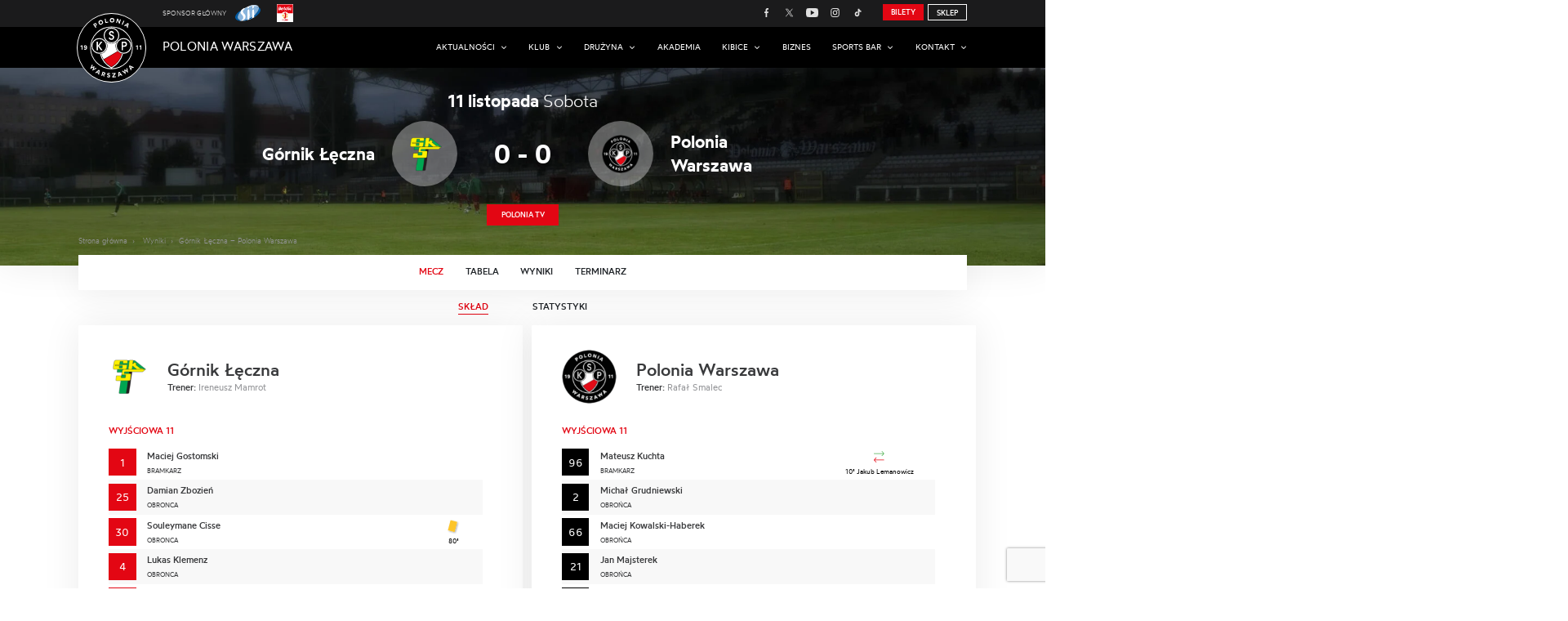

--- FILE ---
content_type: text/html; charset=UTF-8
request_url: https://kspolonia.pl/mecze/gornik-leczna-polonia-warszawa/
body_size: 26452
content:
<!DOCTYPE html>
<html class="no-js" lang="en-us">

<head>
  
  <!-- Google Tag Manager -->
  <script>(function(w,d,s,l,i){w[l]=w[l]||[];w[l].push({'gtm.start':
              new Date().getTime(),event:'gtm.js'});var f=d.getElementsByTagName(s)[0],
            j=d.createElement(s),dl=l!='dataLayer'?'&l='+l:'';j.async=true;j.src=
            'https://www.googletagmanager.com/gtm.js?id='+i+dl;f.parentNode.insertBefore(j,f);
    })(window,document,'script','dataLayer','GTM-KJ34M29');</script>
  <!-- End Google Tag Manager -->


   <!-- Global site tag (gtag.js) - Google Analytics -->
  <script async src="https://www.googletagmanager.com/gtag/js?id=GTM-KJ34M29"></script>
  <script>
      window.dataLayer = window.dataLayer || [];
      function gtag(){dataLayer.push(arguments);}
      gtag('js', new Date());
      gtag('config', 'GTM-KJ34M29');
    </script>
  


  <script src="https://www.youtube.com/iframe_api"></script>

  <meta charset="utf-8" />
  <meta content="width=device-width, initial-scale=1" name="viewport" />
  <title>
          Górnik Łęczna – Polonia Warszawa - Oficjalna strona Polonii Warszawa
      </title>
  <link rel="stylesheet" href="https://kspolonia.pl/wp-content/themes/skela/dist/app.css?v=1749635503" type="text/css" media="all" />
  
		<!-- All in One SEO 4.7.8 - aioseo.com -->
	<meta name="robots" content="max-image-preview:large" />
	<link rel="canonical" href="https://kspolonia.pl/mecze/gornik-leczna-polonia-warszawa/" />
	<meta name="generator" content="All in One SEO (AIOSEO) 4.7.8" />
		<meta property="og:locale" content="pl_PL" />
		<meta property="og:site_name" content="Górnik Łęczna – Polonia Warszawa - Oficjalna strona Polonii Warszawa" />
		<meta property="og:type" content="article" />
		<meta property="og:title" content="Górnik Łęczna – Polonia Warszawa - Oficjalna strona Polonii Warszawa" />
		<meta property="og:url" content="https://kspolonia.pl/mecze/gornik-leczna-polonia-warszawa/" />
		<meta property="og:image" content="https://kspolonia.pl/wp-content/uploads/2021/05/ksp200x200_transparent.png" />
		<meta property="og:image:secure_url" content="https://kspolonia.pl/wp-content/uploads/2021/05/ksp200x200_transparent.png" />
		<meta property="og:image:width" content="200" />
		<meta property="og:image:height" content="200" />
		<meta property="article:published_time" content="2023-06-27T11:38:33+00:00" />
		<meta property="article:modified_time" content="2023-11-23T09:28:18+00:00" />
		<meta property="article:publisher" content="https://www.facebook.com/poloniawarszawaofficial/" />
		<meta name="twitter:card" content="summary" />
		<meta name="twitter:site" content="@polonia1911" />
		<meta name="twitter:title" content="Górnik Łęczna – Polonia Warszawa - Oficjalna strona Polonii Warszawa" />
		<meta name="twitter:image" content="https://kspolonia.pl/wp-content/uploads/2021/05/ksp200x200_transparent.png" />
		<script type="application/ld+json" class="aioseo-schema">
			{"@context":"https:\/\/schema.org","@graph":[{"@type":"Organization","@id":"https:\/\/kspolonia.pl\/#organization","name":"KS Polonia","description":"Oficjalna strona Polonia Warszawa","url":"https:\/\/kspolonia.pl\/","logo":{"@type":"ImageObject","url":"https:\/\/kspolonia.pl\/wp-content\/uploads\/2021\/05\/ksp200x200_transparent-105x0-c-default.png","@id":"https:\/\/kspolonia.pl\/mecze\/gornik-leczna-polonia-warszawa\/#organizationLogo"},"image":{"@id":"https:\/\/kspolonia.pl\/mecze\/gornik-leczna-polonia-warszawa\/#organizationLogo"},"sameAs":["https:\/\/www.facebook.com\/poloniawarszawaofficial\/","https:\/\/twitter.com\/polonia1911","https:\/\/www.instagram.com\/poloniawarszawa_official","https:\/\/www.youtube.com\/channel\/UCsUx-xUU5YPlj6DF2TcD05w"]},{"@type":"WebPage","@id":"https:\/\/kspolonia.pl\/mecze\/gornik-leczna-polonia-warszawa\/#webpage","url":"https:\/\/kspolonia.pl\/mecze\/gornik-leczna-polonia-warszawa\/","name":"G\u00f3rnik \u0141\u0119czna \u2013 Polonia Warszawa - Oficjalna strona Polonii Warszawa","inLanguage":"pl-PL","isPartOf":{"@id":"https:\/\/kspolonia.pl\/#website"},"breadcrumb":{"@id":"https:\/\/kspolonia.pl\/mecze\/gornik-leczna-polonia-warszawa\/#breadcrumblist"},"datePublished":"2023-06-27T13:38:33+02:00","dateModified":"2023-11-23T10:28:18+01:00"},{"@type":"WebSite","@id":"https:\/\/kspolonia.pl\/#website","url":"https:\/\/kspolonia.pl\/","name":"Oficjalna strona Polonii Warszawa","description":"Oficjalna strona Polonia Warszawa","inLanguage":"pl-PL","publisher":{"@id":"https:\/\/kspolonia.pl\/#organization"}}]}
		</script>
		<!-- All in One SEO -->

<link rel='stylesheet' id='block-acf-ksp-b-comments-form-css' href='https://kspolonia.pl/wp-content/themes/skela/dist/blocks/ksp-b-comments-form.css?ver=6.2.8' type='text/css' media='all' />
<link rel='stylesheet' id='cld-font-awesome-css' href='https://kspolonia.pl/wp-content/plugins/comments-like-dislike/css/fontawesome/css/all.min.css' type='text/css' media='all' />
<link rel='stylesheet' id='cld-frontend-css' href='https://kspolonia.pl/wp-content/plugins/comments-like-dislike/css/cld-frontend.css' type='text/css' media='all' />
<link rel='stylesheet' id='contact-form-7-css' href='https://kspolonia.pl/wp-content/plugins/contact-form-7/includes/css/styles.css' type='text/css' media='all' />
<link rel='stylesheet' id='wpml-legacy-dropdown-0-css' href='//kspolonia.pl/wp-content/plugins/sitepress-multilingual-cms/templates/language-switchers/legacy-dropdown/style.min.css' type='text/css' media='all' />
<link rel='stylesheet' id='wpml-menu-item-0-css' href='//kspolonia.pl/wp-content/plugins/sitepress-multilingual-cms/templates/language-switchers/menu-item/style.min.css' type='text/css' media='all' />
<link rel='stylesheet' id='yop-public-css' href='https://kspolonia.pl/wp-content/plugins/yop-poll-pro/public/assets/css/yop-poll-public-6.3.9.css' type='text/css' media='all' />
<script type='text/javascript' src='https://kspolonia.pl/wp-includes/js/jquery/jquery.min.js' id='jquery-core-js'></script>
<script type='text/javascript' src='https://kspolonia.pl/wp-includes/js/jquery/jquery-migrate.min.js' id='jquery-migrate-js'></script>
<script type='text/javascript' id='wpml-cookie-js-extra'>
/* <![CDATA[ */
var wpml_cookies = {"wp-wpml_current_language":{"value":"pl","expires":1,"path":"\/"}};
var wpml_cookies = {"wp-wpml_current_language":{"value":"pl","expires":1,"path":"\/"}};
/* ]]> */
</script>
<script type='text/javascript' src='https://kspolonia.pl/wp-content/plugins/sitepress-multilingual-cms/res/js/cookies/language-cookie.js' id='wpml-cookie-js'></script>
<script type='text/javascript' id='cld-frontend-js-extra'>
/* <![CDATA[ */
var cld_js_object = {"admin_ajax_url":"https:\/\/kspolonia.pl\/wp-admin\/admin-ajax.php","admin_ajax_nonce":"eb068839cd"};
/* ]]> */
</script>
<script type='text/javascript' src='https://kspolonia.pl/wp-content/plugins/comments-like-dislike/js/cld-frontend.js' id='cld-frontend-js'></script>
<script type='text/javascript' src='//kspolonia.pl/wp-content/plugins/sitepress-multilingual-cms/templates/language-switchers/legacy-dropdown/script.min.js' id='wpml-legacy-dropdown-0-js'></script>
<meta name="generator" content="WPML ver:4.5.14 stt:1,40;" />
<style>span.cld-count-wrap {color: #96979a;}</style>		<style type="text/css" id="wp-custom-css">
			.has-text-align-center,
.aligncenter {
	text-align: center;
}

.-switch-off-image .wp-block-media-text__media{
	display: none;
}

.-margin-bottom-zero {
	margin-bottom: 0
}
@media only screen and (min-width: 600px) {

	
	.-switch-off-image	 .wp-block-media-text__media {
		display: block;
	}

}

.ksp-c-topbar__cnt__sponsor-info.d-flex.align-items-center .-fortuna{
	margin-left: 10px;
}

		</style>
		
  <link rel="shortcut icon" type="image/png" href="/favicon.png" />
</head>

<body class="match-template-default single single-match postid-46653">
<svg xmlns="http://www.w3.org/2000/svg" viewBox="0 0 0 0" width="0" height="0" focusable="false" role="none" style="visibility: hidden; position: absolute; left: -9999px; overflow: hidden;" ><defs><filter id="wp-duotone-dark-grayscale"><feColorMatrix color-interpolation-filters="sRGB" type="matrix" values=" .299 .587 .114 0 0 .299 .587 .114 0 0 .299 .587 .114 0 0 .299 .587 .114 0 0 " /><feComponentTransfer color-interpolation-filters="sRGB" ><feFuncR type="table" tableValues="0 0.49803921568627" /><feFuncG type="table" tableValues="0 0.49803921568627" /><feFuncB type="table" tableValues="0 0.49803921568627" /><feFuncA type="table" tableValues="1 1" /></feComponentTransfer><feComposite in2="SourceGraphic" operator="in" /></filter></defs></svg><svg xmlns="http://www.w3.org/2000/svg" viewBox="0 0 0 0" width="0" height="0" focusable="false" role="none" style="visibility: hidden; position: absolute; left: -9999px; overflow: hidden;" ><defs><filter id="wp-duotone-grayscale"><feColorMatrix color-interpolation-filters="sRGB" type="matrix" values=" .299 .587 .114 0 0 .299 .587 .114 0 0 .299 .587 .114 0 0 .299 .587 .114 0 0 " /><feComponentTransfer color-interpolation-filters="sRGB" ><feFuncR type="table" tableValues="0 1" /><feFuncG type="table" tableValues="0 1" /><feFuncB type="table" tableValues="0 1" /><feFuncA type="table" tableValues="1 1" /></feComponentTransfer><feComposite in2="SourceGraphic" operator="in" /></filter></defs></svg><svg xmlns="http://www.w3.org/2000/svg" viewBox="0 0 0 0" width="0" height="0" focusable="false" role="none" style="visibility: hidden; position: absolute; left: -9999px; overflow: hidden;" ><defs><filter id="wp-duotone-purple-yellow"><feColorMatrix color-interpolation-filters="sRGB" type="matrix" values=" .299 .587 .114 0 0 .299 .587 .114 0 0 .299 .587 .114 0 0 .299 .587 .114 0 0 " /><feComponentTransfer color-interpolation-filters="sRGB" ><feFuncR type="table" tableValues="0.54901960784314 0.98823529411765" /><feFuncG type="table" tableValues="0 1" /><feFuncB type="table" tableValues="0.71764705882353 0.25490196078431" /><feFuncA type="table" tableValues="1 1" /></feComponentTransfer><feComposite in2="SourceGraphic" operator="in" /></filter></defs></svg><svg xmlns="http://www.w3.org/2000/svg" viewBox="0 0 0 0" width="0" height="0" focusable="false" role="none" style="visibility: hidden; position: absolute; left: -9999px; overflow: hidden;" ><defs><filter id="wp-duotone-blue-red"><feColorMatrix color-interpolation-filters="sRGB" type="matrix" values=" .299 .587 .114 0 0 .299 .587 .114 0 0 .299 .587 .114 0 0 .299 .587 .114 0 0 " /><feComponentTransfer color-interpolation-filters="sRGB" ><feFuncR type="table" tableValues="0 1" /><feFuncG type="table" tableValues="0 0.27843137254902" /><feFuncB type="table" tableValues="0.5921568627451 0.27843137254902" /><feFuncA type="table" tableValues="1 1" /></feComponentTransfer><feComposite in2="SourceGraphic" operator="in" /></filter></defs></svg><svg xmlns="http://www.w3.org/2000/svg" viewBox="0 0 0 0" width="0" height="0" focusable="false" role="none" style="visibility: hidden; position: absolute; left: -9999px; overflow: hidden;" ><defs><filter id="wp-duotone-midnight"><feColorMatrix color-interpolation-filters="sRGB" type="matrix" values=" .299 .587 .114 0 0 .299 .587 .114 0 0 .299 .587 .114 0 0 .299 .587 .114 0 0 " /><feComponentTransfer color-interpolation-filters="sRGB" ><feFuncR type="table" tableValues="0 0" /><feFuncG type="table" tableValues="0 0.64705882352941" /><feFuncB type="table" tableValues="0 1" /><feFuncA type="table" tableValues="1 1" /></feComponentTransfer><feComposite in2="SourceGraphic" operator="in" /></filter></defs></svg><svg xmlns="http://www.w3.org/2000/svg" viewBox="0 0 0 0" width="0" height="0" focusable="false" role="none" style="visibility: hidden; position: absolute; left: -9999px; overflow: hidden;" ><defs><filter id="wp-duotone-magenta-yellow"><feColorMatrix color-interpolation-filters="sRGB" type="matrix" values=" .299 .587 .114 0 0 .299 .587 .114 0 0 .299 .587 .114 0 0 .299 .587 .114 0 0 " /><feComponentTransfer color-interpolation-filters="sRGB" ><feFuncR type="table" tableValues="0.78039215686275 1" /><feFuncG type="table" tableValues="0 0.94901960784314" /><feFuncB type="table" tableValues="0.35294117647059 0.47058823529412" /><feFuncA type="table" tableValues="1 1" /></feComponentTransfer><feComposite in2="SourceGraphic" operator="in" /></filter></defs></svg><svg xmlns="http://www.w3.org/2000/svg" viewBox="0 0 0 0" width="0" height="0" focusable="false" role="none" style="visibility: hidden; position: absolute; left: -9999px; overflow: hidden;" ><defs><filter id="wp-duotone-purple-green"><feColorMatrix color-interpolation-filters="sRGB" type="matrix" values=" .299 .587 .114 0 0 .299 .587 .114 0 0 .299 .587 .114 0 0 .299 .587 .114 0 0 " /><feComponentTransfer color-interpolation-filters="sRGB" ><feFuncR type="table" tableValues="0.65098039215686 0.40392156862745" /><feFuncG type="table" tableValues="0 1" /><feFuncB type="table" tableValues="0.44705882352941 0.4" /><feFuncA type="table" tableValues="1 1" /></feComponentTransfer><feComposite in2="SourceGraphic" operator="in" /></filter></defs></svg><svg xmlns="http://www.w3.org/2000/svg" viewBox="0 0 0 0" width="0" height="0" focusable="false" role="none" style="visibility: hidden; position: absolute; left: -9999px; overflow: hidden;" ><defs><filter id="wp-duotone-blue-orange"><feColorMatrix color-interpolation-filters="sRGB" type="matrix" values=" .299 .587 .114 0 0 .299 .587 .114 0 0 .299 .587 .114 0 0 .299 .587 .114 0 0 " /><feComponentTransfer color-interpolation-filters="sRGB" ><feFuncR type="table" tableValues="0.098039215686275 1" /><feFuncG type="table" tableValues="0 0.66274509803922" /><feFuncB type="table" tableValues="0.84705882352941 0.41960784313725" /><feFuncA type="table" tableValues="1 1" /></feComponentTransfer><feComposite in2="SourceGraphic" operator="in" /></filter></defs></svg>

    <!-- Google Tag Manager (noscript) -->
    <noscript><iframe src="https://www.googletagmanager.com/ns.html?id=GTM-KJ34M29"
                      height="0" width="0" style="display:none;visibility:hidden"></iframe></noscript>
    <!-- End Google Tag Manager (noscript) -->
<!-- Marketing 365 -->
<div id="d0nOV_78D-FemYt-Uiz6Q3yLsO6cYnTJT5KmoPcJeytU"></div><script src="https://mktdplp102cdn.azureedge.net/public/latest/js/ws-tracking.js?v=1.78.2008.0"></script><div class="d365-mkt-config" style="display:none" data-website-id="0nOV_78D-FemYt-Uiz6Q3yLsO6cYnTJT5KmoPcJeytU" data-hostname="7c3ddb4c4b6b425c9cab84d973191447.svc.dynamics.com"></div>
<!-- Marketing 365  -->
<div class="page-scroll-container js-page-scroll-container">
<section class="ksp-s-main-header d-flex flex-column-reverse d-xl-block js-main-header">
                  <div class="ksp-c-topbar ">
    <div class="ksp-c-topbar__cnt container">
        <div class="d-flex justify-content-between">
            <div class="ksp-c-topbar__cnt__sponsor-info d-flex align-items-center u-hidden-on-mobile">
                <p class="ksp-c-topbar__cnt__sponsor-info__item ksp-a-paragraph mb-0 has-color-gray-100">
                    <a class="d-flex align-items-center" href="https://sii.pl/" target="_blank">
                        <span class="mr-3">SPONSOR GŁÓWNY</span>
                        <img src=" https://kspolonia.pl/wp-content/uploads/2023/07/Logo_Sii_RGB_47piks-1.svg" alt="Sponsor Sii" />
                    </a>
                </p>
                                    <p class="ksp-c-topbar__cnt__sponsor-info__item -fortuna ksp-a-paragraph mb-0 has-color-gray-100">
                        <a class="d-flex align-items-center" href="https://1liga.org/" target="_blank">
                            <img src=" https://kspolonia.pl/wp-content/themes/skela/static/img/betclic_logo.png" alt="Poziom" />
                        </a>
                    </p>
                            </div>
            <div class="ksp-c-topbar__cnt__nav">
                <div class="d-flex justify-content-around justify-content-xl-end align-items-center">
                                            <div class="ksp-c-topbar__cnt__nav__lang-switcher u-hidden-on-mobile">
                            
                        </div>
                                                            <div class="ksp-c-topbar__cnt__nav__social u-hidden-on-mobile">
                            <div class="ksp-c-social-menu d-flex align-items-center justify-content-center   ">
                    <a href="https://www.facebook.com/poloniawarszawaofficial" target="_blank" rel="nofollow">
                                                <svg class="ksp-a-icon    has-fill-color-gray-100" @click="" x-show="1">
	<use xlink:href="https://kspolonia.pl/wp-content/themes/skela/dist/spritemap.svg#facebook"></use>
</svg>
            </a>
                    <a href="https://twitter.com/Polonia1911/" target="_blank" rel="nofollow">
                                                <svg class="ksp-a-icon    has-fill-color-gray-100" @click="" x-show="1">
	<use xlink:href="https://kspolonia.pl/wp-content/themes/skela/dist/spritemap.svg#x-twitter"></use>
</svg>
            </a>
                    <a href="https://www.youtube.com/poloniawarszawa" target="_blank" rel="nofollow">
                                                <svg class="ksp-a-icon    has-fill-color-gray-100" @click="" x-show="1">
	<use xlink:href="https://kspolonia.pl/wp-content/themes/skela/dist/spritemap.svg#youtube"></use>
</svg>
            </a>
                    <a href="https://www.instagram.com/poloniawarszawa_official/" target="_blank" rel="nofollow">
                                                <svg class="ksp-a-icon    has-fill-color-gray-100" @click="" x-show="1">
	<use xlink:href="https://kspolonia.pl/wp-content/themes/skela/dist/spritemap.svg#instagram"></use>
</svg>
            </a>
                    <a href="https://www.tiktok.com/@poloniawarszawa_official " target="_blank" rel="nofollow">
                                                <svg class="ksp-a-icon    has-fill-color-gray-100" @click="" x-show="1">
	<use xlink:href="https://kspolonia.pl/wp-content/themes/skela/dist/spritemap.svg#tiktok"></use>
</svg>
            </a>
            </div>
                    </div>
                                        <div class="ksp-c-topbar__cnt__nav__buttons d-flex align-items-center justify-content-center">
                                                    <a href="https://bilety.kspolonia.pl/Home/ChangeLocalization?culture=pl-PL&redirectUrl=%252f"
   class="ksp-a-button -small has-background-color-primary has-color-white has-text-uppercase has-hover-background-color-primary-600 has-hover-color-white menu-item menu-item-type-custom menu-item-object-custom menu-item-30026" @click="" }  target="_blank" >
	<span>
		Bilety
	</span>
	</a>
                                                    <a href="https://sklep.kspolonia.pl/"
   class="ksp-a-button -small has-background-color-primary has-color-white has-text-uppercase has-hover-background-color-primary-600 has-hover-color-white -ghost menu-item menu-item-type-custom menu-item-object-custom menu-item-5173" @click="" }  target="_blank" >
	<span>
		Sklep
	</span>
	</a>
                                            </div>
                                    </div>
            </div>
        </div>
    </div>
</div>
            <div class="ksp-c-navigation-bar has-background-color-black ">
    <div class="ksp-c-navigation-bar__cnt container">
        <div class="ksp-c-navigation-bar__cnt__inn d-flex justify-content-between">
            <div class="ksp-c-navigation-bar__cnt__logo">
                <span class=" ksp-c-navigation-bar__cnt__logo__elems d-flex align-items-center">
                    <img src=" https://kspolonia.pl/wp-content/themes/skela/static/img/new_logo_border.svg" alt="KSP logo" />
                    <span class="ksp-a-heading -h3 has-color-white">
                        POLONIA WARSZAWA
                    </span>
                </span>
                <a href="https://kspolonia.pl" ></a>
            </div>

            <ul class="ksp-c-navigation-bar__cnt__menu js-desktop-menu">
                                    <li class="nav-item ">
                        <a href="#" class="  has-children   has-color-white has-hover-color-primary has-hover-no-underline" >
                            Aktualności
                                                            <svg class="ksp-a-icon -small  has-fill-color-white " @click="" x-show="1">
	<use xlink:href="https://kspolonia.pl/wp-content/themes/skela/dist/spritemap.svg#fa-angle-down"></use>
</svg>
                                                                                </a>
                                                    <ul class="submenu">
                                                                    <li>
                                        <a href="https://kspolonia.pl/aktualnosci/"  >
                                            Newsy
                                                                                    </a>
                                    </li>
                                                                    <li>
                                        <a href="https://kspolonia.pl/galeria/"  >
                                            Galeria
                                                                                    </a>
                                    </li>
                                                                    <li>
                                        <a href="https://kspolonia.pl/wideo/"  >
                                            Wideo
                                                                                    </a>
                                    </li>
                                                            </ul>
                                            </li>
                                    <li class="nav-item ">
                        <a href="#" class="  has-children   has-color-white has-hover-color-primary has-hover-no-underline" >
                            Klub
                                                            <svg class="ksp-a-icon -small  has-fill-color-white " @click="" x-show="1">
	<use xlink:href="https://kspolonia.pl/wp-content/themes/skela/dist/spritemap.svg#fa-angle-down"></use>
</svg>
                                                                                </a>
                                                    <ul class="submenu">
                                                                    <li>
                                        <a href="https://kspolonia.pl/kim-jestesmy/"  >
                                            Kim jesteśmy
                                                                                    </a>
                                    </li>
                                                                    <li>
                                        <a href="https://kspolonia.pl/misja-cele-i-wartosci/"  >
                                            Misja, cele i wartości
                                                                                    </a>
                                    </li>
                                                                    <li>
                                        <a href="https://kspolonia.pl/wlasciciel-i-prezes/"  >
                                            Właściciel i Prezes
                                                                                    </a>
                                    </li>
                                                                    <li>
                                        <a href="https://kspolonia.pl/zarzad-i-organizacja/"  >
                                            Zarząd i organizacja
                                                                                    </a>
                                    </li>
                                                                    <li>
                                        <a href="https://kspolonia.pl/sprawozdanie-finansowe/"  >
                                            Sprawozdania finansowe
                                                                                    </a>
                                    </li>
                                                                    <li>
                                        <a href="https://kspolonia.pl/historia/"  >
                                            Historia
                                                                                    </a>
                                    </li>
                                                                    <li>
                                        <a href="https://kspolonia.pl/stadion/"  >
                                            Stadion
                                                                                    </a>
                                    </li>
                                                                    <li>
                                        <a href="https://kspolonia.pl/dla-akcjonariuszy/"  >
                                            Dla akcjonariuszy
                                                                                    </a>
                                    </li>
                                                            </ul>
                                            </li>
                                    <li class="nav-item ">
                        <a href="#" class="  has-children   has-color-white has-hover-color-primary has-hover-no-underline" >
                            Drużyna
                                                            <svg class="ksp-a-icon -small  has-fill-color-white " @click="" x-show="1">
	<use xlink:href="https://kspolonia.pl/wp-content/themes/skela/dist/spritemap.svg#fa-angle-down"></use>
</svg>
                                                                                </a>
                                                    <ul class="submenu">
                                                                    <li>
                                        <a href="/zespoly/i-druzyna/"  >
                                            I Drużyna
                                                                                    </a>
                                    </li>
                                                                    <li>
                                        <a href="https://kspolonia.pl/sztab-szkoleniowy/"  >
                                            Sztab szkoleniowy
                                                                                    </a>
                                    </li>
                                                                    <li>
                                        <a href="/terminarz/"  >
                                            Terminarz
                                                                                    </a>
                                    </li>
                                                                    <li>
                                        <a href="/wyniki/"  >
                                            Wyniki
                                                                                    </a>
                                    </li>
                                                                    <li>
                                        <a href="https://kspolonia.pl/tabela-wynikow/"  >
                                            Tabela
                                                                                    </a>
                                    </li>
                                                                    <li>
                                        <a href="/statystyki/"  >
                                            Statystyki
                                                                                    </a>
                                    </li>
                                                            </ul>
                                            </li>
                                    <li class="nav-item ">
                        <a href="/akademia/" class="  no-children     has-color-white has-hover-color-primary has-hover-no-underline"  target="_blank" >
                            Akademia
                                                                                </a>
                                            </li>
                                    <li class="nav-item ">
                        <a href="#" class="  has-children   has-color-white has-hover-color-primary has-hover-no-underline" >
                            Kibice
                                                            <svg class="ksp-a-icon -small  has-fill-color-white " @click="" x-show="1">
	<use xlink:href="https://kspolonia.pl/wp-content/themes/skela/dist/spritemap.svg#fa-angle-down"></use>
</svg>
                                                                                </a>
                                                    <ul class="submenu">
                                                                    <li>
                                        <a href="https://kspolonia.pl/bilety/"  >
                                            Cennik biletów
                                                                                    </a>
                                    </li>
                                                                    <li>
                                        <a href="https://kspolonia.pl/otwarty-stadion/"  >
                                            Darmowe bilety
                                                                                    </a>
                                    </li>
                                                                    <li>
                                        <a href="https://kspolonia.pl/kumple-z-trybuny/"  >
                                            Kumple z trybuny
                                                                                    </a>
                                    </li>
                                                                    <li>
                                        <a href="https://kspolonia.pl/faq/"  >
                                            FAQ
                                                                                    </a>
                                    </li>
                                                            </ul>
                                            </li>
                                    <li class="nav-item ">
                        <a href="https://kspolonia.pl/biznes/" class="  no-children     has-color-white has-hover-color-primary has-hover-no-underline" >
                            Biznes
                                                                                </a>
                                            </li>
                                    <li class="nav-item ">
                        <a href="#" class="  has-children   has-color-white has-hover-color-primary has-hover-no-underline" >
                            Sports Bar
                                                            <svg class="ksp-a-icon -small  has-fill-color-white " @click="" x-show="1">
	<use xlink:href="https://kspolonia.pl/wp-content/themes/skela/dist/spritemap.svg#fa-angle-down"></use>
</svg>
                                                                                </a>
                                                    <ul class="submenu">
                                                                    <li>
                                        <a href="https://kspolonia.pl/eventy-i-bar/"  >
                                            Oferta eventowa
                                                                                    </a>
                                    </li>
                                                                    <li>
                                        <a href="https://kspolonia.pl/wyprobuj-nasze-menu/"  >
                                            Menu
                                                                                    </a>
                                    </li>
                                                                    <li>
                                        <a href="https://kspolonia.pl/harmonogram-transmisji/"  >
                                            Harmonogram transmisji
                                                                                    </a>
                                    </li>
                                                            </ul>
                                            </li>
                                    <li class="nav-item ">
                        <a href="#" class="  has-children   has-color-white has-hover-color-primary has-hover-no-underline" >
                            Kontakt
                                                            <svg class="ksp-a-icon -small  has-fill-color-white " @click="" x-show="1">
	<use xlink:href="https://kspolonia.pl/wp-content/themes/skela/dist/spritemap.svg#fa-angle-down"></use>
</svg>
                                                                                </a>
                                                    <ul class="submenu">
                                                                    <li>
                                        <a href="https://kspolonia.pl/kontakt/"  >
                                            Kontakt
                                                                                    </a>
                                    </li>
                                                                    <li>
                                        <a href="https://kspolonia.pl/dla-mediow/"  >
                                            Dla mediów
                                                                                    </a>
                                    </li>
                                                            </ul>
                                            </li>
                            </ul>
            <div class="ksp-c-navigation-bar__cnt__hamburger  d-flex align-items-center u-hidden-on-desktop">
                <a href="" class="ksp-a-btn-icon js-open-mobile-menu  has-fill-color-white "  x-on:click="">
	<svg>
		<use xlink:href="/wp-content/themes/skela/dist/spritemap.svg#hamburger"></use>
	</svg>
	</a>
            </div>
        </div>
    </div>
</div>
  <div class="ksp-c-navigation-mobile has-background-color-black w-100 js-mobile-menu">
    <div class="ksp-c-navigation-mobile__cnt container">
        <div class="ksp-c-navigation-mobile__cnt__topbar d-flex align-items-center justify-content-between">
            <div class="ksp-c-navigation-mobile__cnt__topbar__logo">
                <a href="https://kspolonia.pl" class="d-flex align-items-center">
                    <img src=" https://kspolonia.pl/wp-content/themes/skela/static/img/new_logo_border.svg" alt="KSP logo" />
                </a>
            </div>
            <div class="ksp-c-navigation-mobile__cnt__topbar__sponsor-info d-flex align-items-center flex-column">
                <p class="ksp-c-navigation-mobile__cnt__topbar__sponsor-info__item ksp-a-paragraph mb-0 has-color-gray-100">
                    <a class="d-flex align-items-center" href="https://sii.pl/" target="_blank">
                        <span>SPONSOR GŁÓWNY</span>
                        <img src=" https://kspolonia.pl/wp-content/uploads/2023/07/Logo_Sii_RGB_47piks-1.svg" alt="Sponsor Sii" />
                    </a>
                </p>
                                    <p class="ksp-c-navigation-mobile__cnt__topbar__sponsor-info__item -fortuna ksp-a-paragraph mb-0 has-color-gray-100">
                        <a class="d-flex align-items-center" href="https://1liga.org/" target="_blank">
                            <img src=" https://kspolonia.pl/wp-content/themes/skela/static/img/betclic_logo.png" alt="Poziom" />
                        </a>
                    </p>
                            </div>
            <div class="ksp-c-navigation-mobile__cnt__topbar__close">
                <a href="" class="ksp-a-btn-icon js-close-mobile-menu  has-fill-color-white "  x-on:click="">
	<svg>
		<use xlink:href="/wp-content/themes/skela/dist/spritemap.svg#close"></use>
	</svg>
	</a>
            </div>
        </div>
        <div class="ksp-c-navigation-mobile__cnt__menu_container js-container-mobile-menu">
            <ul class="ksp-c-navigation-mobile__cnt__menu">
                            </ul>
        </div>

        
        <div class="ksp-c-navigation-mobile__cnt__social">
                <div class="ksp-c-social-menu d-flex align-items-center justify-content-center -large">
                    <a href="https://www.facebook.com/poloniawarszawaofficial" target="_blank" rel="nofollow">
                                                                            <svg class="ksp-a-icon -large   has-fill-color-gray-200" @click="" x-show="1">
	<use xlink:href="https://kspolonia.pl/wp-content/themes/skela/dist/spritemap.svg#facebook"></use>
</svg>
            </a>
                    <a href="https://twitter.com/Polonia1911/" target="_blank" rel="nofollow">
                                                                            <svg class="ksp-a-icon -large   has-fill-color-gray-200" @click="" x-show="1">
	<use xlink:href="https://kspolonia.pl/wp-content/themes/skela/dist/spritemap.svg#x-twitter"></use>
</svg>
            </a>
                    <a href="https://www.youtube.com/poloniawarszawa" target="_blank" rel="nofollow">
                                                                            <svg class="ksp-a-icon -large   has-fill-color-gray-200" @click="" x-show="1">
	<use xlink:href="https://kspolonia.pl/wp-content/themes/skela/dist/spritemap.svg#youtube"></use>
</svg>
            </a>
                    <a href="https://www.instagram.com/poloniawarszawa_official/" target="_blank" rel="nofollow">
                                                                            <svg class="ksp-a-icon -large   has-fill-color-gray-200" @click="" x-show="1">
	<use xlink:href="https://kspolonia.pl/wp-content/themes/skela/dist/spritemap.svg#instagram"></use>
</svg>
            </a>
                    <a href="https://www.tiktok.com/@poloniawarszawa_official " target="_blank" rel="nofollow">
                                                                            <svg class="ksp-a-icon -large   has-fill-color-gray-200" @click="" x-show="1">
	<use xlink:href="https://kspolonia.pl/wp-content/themes/skela/dist/spritemap.svg#tiktok"></use>
</svg>
            </a>
            </div>
        </div>
    </div>
</div>

</section>

<main id="content" tabindex="-1">
  

      
<section class="ksp-s-table-matches has-background-color-white d-flex flex-column position-relative -match-day -single-match ">
	<div class="ksp-s-table-matches__background u-hidden-on-mobile position-absolute" style="background-image:url(https://kspolonia.pl/wp-content/uploads/2021/09/przed-meczem.jpg.webp)"></div>
	<div class="ksp-s-table-matches__background u-hidden-on-desktop position-absolute" style="background-image:url(https://kspolonia.pl/wp-content/themes/skela/static/img/match-day-mobile.jpg)"></div>


	<div class="col-12 col-xl-6 offset-xl-3 ksp-s-table-matches__info">
		<div class="row has-color-gray-600 has-heading-font-size align-items-center justify-content-center ksp-s-table-matches__info-date">
			<span class="has-font-weight-black">11 listopada</span>
			<span class="has-text-capitalize has-font-weight-regular">sobota</span>
		</div>
		<div class="row align-items-center justify-content-center ">
					</div>
									<div class="row align-items-center">
							<div class="ksp-s-table-matches__match-name__team d-flex align-items-center justify-content-end -large position-relative">

					<div class="position-relative">
						<span class="text-left u-hidden-on-mobile has-heading-font-size has-font-weight-black">Górnik Łęczna</span>
											</div>
					<div class="ksp-s-table-matches__match-name__logo-container -left -opponent-size">
						<img loading="lazy" src="https://kspolonia.pl/wp-content/uploads/2023/06/Gornik-Leczna-70x70-c-default.png" srcset="https://kspolonia.pl/wp-content/uploads/2023/06/Gornik-Leczna-70x70-c-default.png 85w, https://kspolonia.pl/wp-content/uploads/2023/06/Gornik-Leczna-50x50-c-default.png 50w" sizes="(max-width: 1198.98px) 50px, (min-width: 1200px) 85px" alt="Górnik Łęczna logo" class="ksp-s-table-matches__match-name__logo"/>
					</div>
				</div>
				<span class="ksp-s-table-matches__match-name__vs has-font-weight-black text-center col-3 -main">0 - 0</span>
				<div class="ksp-s-table-matches__match-name__team d-flex align-items-center -large">

					<div class="ksp-s-table-matches__match-name__logo-container -right -ksp-size">
						<img loading="lazy" src="https://kspolonia.pl/wp-content/uploads/2021/05/KSP-200px-border2x_1_22-110x110-c-default.png" srcset="https://kspolonia.pl/wp-content/uploads/2021/05/KSP-200px-border2x_1_22-110x110-c-default.png 85w, https://kspolonia.pl/wp-content/uploads/2021/05/KSP-200px-border2x_1_22-50x50-c-default.png 50w" sizes="(max-width: 1198.98px) 50px, (min-width: 1200px) 85px" alt="KSP logo" class="ksp-s-table-matches__match-name__logo"/>
					</div>
					<div class="position-relative">
						<span class="text-right u-hidden-on-mobile has-heading-font-size has-font-weight-black">Polonia Warszawa</span>
											</div>
				</div>
			
		</div>
												<div class="row u-hidden-on-desktop ksp-s-table-matches__match-name__teams">
				<div class="ksp-s-table-matches__match-name__team d-flex align-items-center -large text-center">

										<span>Górnik Łęczna</span>
				</div>
				<div class="col-4 has-color-gray-400 has-h-5-font-size ksp-s-table-matches__info-location text-center">
									</div>
				<div class="ksp-s-table-matches__match-name__team d-flex align-items-center justify-content-end -large text-center">
					<span>Polonia Warszawa</span>
					
				</div>

			</div>
				<div class="row align-items-center justify-content-center ksp-s-table-matches__main-buttons flex-xl-row flex-column">
		    

            <a href="https://www.youtube.com/watch?v=73413k1eNpA"
   class="ksp-a-button has-background-color-primary has-color-white has-text-uppercase has-hover-background-color-primary-600 has-hover-color-white " @click="" } >
	<span>
		Polonia TV
	</span>
	</a>
    
		</div>
								</div>
	<div class="container ksp-s-table-matches__breadcrumb-container u-hidden-on-mobile">
		<div class="align-items-center justify-content-start ksp-s-table-matches__breadcrumb">
			<ul class="ksp-c-breadcrumbs" itemscope itemtype="https://schema.org/BreadcrumbList"><li class="ksp-c-breadcrumbs__item" itemprop="itemListElement" itemscope itemtype="https://schema.org/ListItem"><a class="ksp-c-breadcrumbs__item__link" itemprop="item" href="https://kspolonia.pl/" ><span itemprop="name" property="name">Strona główna</span></a></li><li class="ksp-c-breadcrumbs__separator"> <span>&rsaquo;</span> </li><li class="ksp-c-breadcrumbs__item"><span><li class="ksp-c-breadcrumbs__item" itemprop="itemListElement" itemscope itemtype="https://schema.org/ListItem"><a class="ksp-c-breadcrumbs__item__link" itemprop="item" href="/wyniki/" ><span itemprop="name" property="name">Wyniki</span></a></li></span></li><li class="ksp-c-breadcrumbs__separator"> <span>&rsaquo;</span> </li><li class="ksp-c-breadcrumbs__item"><span>Górnik Łęczna &#8211; Polonia Warszawa</span></li></ul><!-- .breadcrumbs --></ul><!-- .breadcrumbs -->
		</div>
	</div>
</section>
  
    
  
                                                
                                                                                                                                                                                                                                                                                                                                                                                                                                                                            

<div class="single-match-section container " x-data="{activetab:1,activesubtab:2}">
  <div class="single-match-section__navtab has-background-color-white d-flex justify-content-center is-style-box-shadow u-hidden-on-mobile">
              <span class="single-match-section__navtab__tab has-font-weight-bold" id="ksp-tab_1"
          :class="activetab == 1 ? '-active' : ''"
          @click="activetab = 1">MECZ</span>
              <span class="single-match-section__navtab__tab has-font-weight-bold" id="ksp-tab_2"
          :class="activetab == 2 ? '-active' : ''"
          @click="activetab = 2">TABELA</span>
              <span class="single-match-section__navtab__tab has-font-weight-bold" id="ksp-tab_3"
          :class="activetab == 3 ? '-active' : ''"
          @click="activetab = 3">WYNIKI</span>
              <span class="single-match-section__navtab__tab has-font-weight-bold" id="ksp-tab_4"
          :class="activetab == 4 ? '-active' : ''"
          @click="activetab = 4">TERMINARZ</span>
        </div>
  <div class="single-match-section__navtab has-background-color-white js-slider js-slider-only-mobile-phone js-slider-show-mobile_3 js-slider-focusOnSelect is-style-box-shadow  u-hidden-on-desktop position-relative">
    <div class="single-match-section__navtab__arrows-navigation position-absolute">
        <a href="" class="ksp-a-btn-icon js-slide-prev nav-arrow -small -left has-fill-color-gray-400 position-absolute d-flex align-items-center"  x-on:click="">
	<svg>
		<use xlink:href="/wp-content/themes/skela/dist/spritemap.svg#fa-angle-left"></use>
	</svg>
	</a>
        <a href="" class="ksp-a-btn-icon js-slide-next nav-arrow -small -right has-fill-color-gray-400 position-absolute d-flex align-items-center"  x-on:click="">
	<svg>
		<use xlink:href="/wp-content/themes/skela/dist/spritemap.svg#fa-angle-right"></use>
	</svg>
	</a>
    </div>
    <div class="single-match-section__navtab__carousel-wrapper">
      <div class="js-carousel">
                      <div class="single-match-section__navtab__tab has-text-uppercase has-font-weight-bold has-color-gray-600 -active"
                    id="ksp-tab_1"
                    @setactive.window="$el.classList.remove('-active'); activetab == 1 && $el.classList.add('-active')"
                    @click="activetab = 1; $dispatch('setactive')">
                MECZ
            </div>
                      <div class="single-match-section__navtab__tab has-text-uppercase has-font-weight-bold has-color-gray-600 "
                    id="ksp-tab_2"
                    @setactive.window="$el.classList.remove('-active'); activetab == 2 && $el.classList.add('-active')"
                    @click="activetab = 2; $dispatch('setactive')">
                TABELA
            </div>
                      <div class="single-match-section__navtab__tab has-text-uppercase has-font-weight-bold has-color-gray-600 "
                    id="ksp-tab_3"
                    @setactive.window="$el.classList.remove('-active'); activetab == 3 && $el.classList.add('-active')"
                    @click="activetab = 3; $dispatch('setactive')">
                WYNIKI
            </div>
                      <div class="single-match-section__navtab__tab has-text-uppercase has-font-weight-bold has-color-gray-600 "
                    id="ksp-tab_4"
                    @setactive.window="$el.classList.remove('-active'); activetab == 4 && $el.classList.add('-active')"
                    @click="activetab = 4; $dispatch('setactive')">
                TERMINARZ
            </div>
                </div>
    </div>
  </div>

  <div class="single-match-section__navsubtab " id="ksp-tab-content_1"
       :class="activetab == 1 ? '-active' : ''">
              <span class="single-match-section__navsubtab__tab has-font-weight-bold" id="ksp-subtab_2"
              :class="activesubtab == 2 ? '-active' : ''"
              @click="activesubtab = 2">SKŁAD</span>
              <span class="single-match-section__navsubtab__tab has-font-weight-bold" id="ksp-subtab_3"
              :class="activesubtab == 3 ? '-active' : ''"
              @click="activesubtab = 3">STATYSTYKI</span>
        </div>


  <div class="single-match-section__content" id="ksp-tab-content_1"
       :class="activetab == 1 ? '-active' : ''">


      <div class="single-match-section__content__sub" id="ksp-subtab-content_1"
         :class="activesubtab == 1 ? '-active' : ''" style="display: none;">

        <section class="row single-match-section__live">

            <div class="single-match-section__live__column js-live-container col-xl-5 col-lg-12 d-flex flex-column" x-data="window.liveEventManagerFront()" x-init="runMatchInterval(46653) " :class="showAll==true ? '-showAll' : ''"  >
                <span class="single-match-section__content__refresh">Relacja odświeża się automatycznie co 1 minutę</span>
                <script async src="https://platform.twitter.com/widgets.js" charset="utf-8"></script>
                <template x-for="(event, index)  in events" :key="event.event_id">
                    <div :class="event.event_action == 'gol' ? '-gol' : ''" class="single-match-section__live__comment" data-id="event.event_id">
                    <div class="single-match-section__live__comment__time">
                            <span class="has-font-weight-bold" x-text="event.event_time !='' ? event.event_time : event.event_minute + '\&#39;' "></span>
                        </div>
                                                <div class="single-match-section__live__comment__icon" x-show="event.event_action == 'gol'">
                            <svg class="ksp-a-icon -medium  has-fill-color-black  " @click="" x-show="1">
	<use xlink:href="https://kspolonia.pl/wp-content/themes/skela/dist/spritemap.svg#ball"></use>
</svg>
                        </div>
                        <div class="single-match-section__live__comment__icon" x-show="event.event_action == 'yellow_card'">
                                                        <svg xmlns="http://www.w3.org/2000/svg" xmlns:xlink="http://www.w3.org/1999/xlink" width="27.958" height="32.908" viewBox="0 0 27.958 32.908">
                                <defs>
                                    <style>
                                        .cls-1 {
                                            fill: #fdc52c;
                                        }

                                        .cls-2 {
                                            filter: url(#Rectangle_295);
                                        }
                                    </style>
                                    <filter id="Rectangle_295" x="0" y="0" width="27.958" height="32.908" filterUnits="userSpaceOnUse">
                                        <feOffset dx="2" dy="2" input="SourceAlpha"/>
                                        <feGaussianBlur stdDeviation="1.5" result="blur"/>
                                        <feFlood flood-opacity="0.349"/>
                                        <feComposite operator="in" in2="blur"/>
                                        <feComposite in="SourceGraphic"/>
                                    </filter>
                                </defs>
                                <g class="cls-2" transform="matrix(1, 0, 0, 1, 0, 0)">
                                    <rect id="Rectangle_295-2" data-name="Rectangle 295" class="cls-1" width="14" height="21" transform="matrix(0.97, 0.26, -0.26, 0.97, 7.94, 2.5)"/>
                                </g>
                            </svg>

                        </div>
                        <div class="single-match-section__live__comment__icon" x-show="event.event_action == 'red_card'">
                                                        <svg xmlns="http://www.w3.org/2000/svg" xmlns:xlink="http://www.w3.org/1999/xlink" width="27.958" height="32.908" viewBox="0 0 27.958 32.908">
                                <defs>
                                    <style>
                                        .cls-3 {
                                            fill: #e30613;
                                        }

                                        .cls-4 {
                                            filter: url(#Rectangle_176);
                                        }
                                    </style>
                                    <filter id="Rectangle_176" x="0" y="0" width="27.958" height="32.908" filterUnits="userSpaceOnUse">
                                        <feOffset dx="2" dy="2" input="SourceAlpha"/>
                                        <feGaussianBlur stdDeviation="1.5" result="blur"/>
                                        <feFlood flood-opacity="0.349"/>
                                        <feComposite operator="in" in2="blur"/>
                                        <feComposite in="SourceGraphic"/>
                                    </filter>
                                </defs>
                                <g class="cls-4" transform="matrix(1, 0, 0, 1, 0, 0)">
                                    <rect id="Rectangle_176-2" data-name="Rectangle 176" class="cls-3" width="14" height="21" transform="matrix(0.97, 0.26, -0.26, 0.97, 7.94, 2.5)"/>
                                </g>
                            </svg>

                        </div>
                        <div class="single-match-section__live__comment__icon" x-show="event.event_action == 'start_end'">
                            <svg class="ksp-a-icon -medium  has-fill-color-black  " @click="" x-show="1">
	<use xlink:href="https://kspolonia.pl/wp-content/themes/skela/dist/spritemap.svg#clock"></use>
</svg>
                        </div>
                        <div class="single-match-section__live__comment__icon" x-show="event.event_action == 'change'">
                            <svg class="ksp-a-icon -medium  has-fill-color-gray-100  " @click="" x-show="1">
	<use xlink:href="https://kspolonia.pl/wp-content/themes/skela/dist/spritemap.svg#change_players"></use>
</svg>
                        </div>
                        <div class="single-match-section__live__comment__icon" x-show="event.event_action == 'comment'">
                            <svg class="ksp-a-icon -medium  has-fill-color-gray-100  " @click="" x-show="1">
	<use xlink:href="https://kspolonia.pl/wp-content/themes/skela/dist/spritemap.svg#"></use>
</svg>
                        </div>
                        <div class="single-match-section__live__comment__icon" x-show="event.event_action == 'comment_image'">
                            <svg class="ksp-a-icon -medium  has-fill-color-gray-100  " @click="" x-show="1">
	<use xlink:href="https://kspolonia.pl/wp-content/themes/skela/dist/spritemap.svg#"></use>
</svg>
                        </div>
                        <div class="single-match-section__live__comment__icon" x-show="event.event_action == 'text'">
                            <svg class="ksp-a-icon -medium  has-fill-color-gray-100  " @click="" x-show="1">
	<use xlink:href="https://kspolonia.pl/wp-content/themes/skela/dist/spritemap.svg#"></use>
</svg>
                        </div>
                        <div class="single-match-section__live__comment__icon" x-show="event.event_action == 'text_and_img'">
                            <svg class="ksp-a-icon -medium  has-fill-color-gray-100  " @click="" x-show="1">
	<use xlink:href="https://kspolonia.pl/wp-content/themes/skela/dist/spritemap.svg#"></use>
</svg>
                        </div>
                        <div class="single-match-section__live__comment__icon" x-show="event.event_action == 'twitter'">
                            <svg class="ksp-a-icon -medium  has-fill-color-gray-100  " @click="" x-show="1">
	<use xlink:href="https://kspolonia.pl/wp-content/themes/skela/dist/spritemap.svg#"></use>
</svg>
                        </div>
                        <div class="single-match-section__live__comment__icon" x-show="event.event_action == 'youtube'">
                            <svg class="ksp-a-icon -medium  has-fill-color-gray-100  " @click="" x-show="1">
	<use xlink:href="https://kspolonia.pl/wp-content/themes/skela/dist/spritemap.svg#"></use>
</svg>
                        </div>
                                                <div class="single-match-section__live__comment__text">
                            <span x-text="event.event_title"></span>
                            <span x-text="event.event_content"></span>
                            <div class="single-match-section__live__comment__text__img" x-show="event.event_image">
                                <img :src="event.event_image" alt="img">
                            </div>
                            <div class="single-match-section__live__comment__text__yt" x-show="event.event_youtube">
                                <iframe width="560" height="315" :src="event.event_youtube" title="event_event_title" frameborder="0" allow="accelerometer; autoplay; clipboard-write; encrypted-media; gyroscope; picture-in-picture; web-share" allowfullscreen></iframe>
                            </div>
                         <div class="single-match-section__live__comment__text__x" x-show="event.event_twitter" x-html="event.event_twitter">
                            </div>
                        </div>
                    </div>
                </template>

                <div class="single-match-section__live__load-more has-font-weight-bold"><span x-show="!showAll" x-on:click="showAll=true">ZOBACZ WCZEŚNIEJSZE WPISY...</span></div>

            </div>
            <div class="col-xl-7 col-lg-12 has-padding-top-48 has-padding-top-on-mobile-0 has-margin-top-on-mobile-10">
                <div class="ksp-c-courses-table -small -sticky    -away-match    ">
    <div class="ksp-c-courses-table__row -head d-flex">
        <div class="ksp-c-courses-table__company">
            BUKMACHER
        </div>
        <div class="ksp-c-courses-table__items d-flex justify-content-center">
            <div class="ksp-c-courses-table__course-box d-flex">
                1
            </div>
            <div class="ksp-c-courses-table__course-box d-flex justify-content-center">
                X
            </div>
            <div class="ksp-c-courses-table__course-box d-flex ">
                2
            </div>
        </div>
    </div>

    
    <span class="ksp-c-courses-table__info has-color-gray-600  has-font-weight-bold has-h-3-font-size has-font-size-18-on-mobile ">Kursy bukmacherskie pojawią się wkrótce</span>

    </div>            </div>
        </section>

      
    </div>
    <div class="single-match-section__content__sub" id="ksp-subtab-content_2"
         :class="activesubtab == 2 ? '-active' : ''">
                    <section class="ksp-s-squad ksp-tabs has-stretch-on-mobile -tabs-scroll" x-data="{showPolonia:true}" x-ref="squads_switch">
	<div class="ksp-s-squad__teams-switch u-hidden-on-desktop position-relative d-flex">

			<div class="ksp-tab ksp-s-squad__teams-switch__team d-flex align-items-center flex-column -right" id="ksp-tab_opponent-squad" @click="showPolonia = false" :class="!showPolonia && '-active'">
			<img loading="lazy" width="36" height="36" src="https://kspolonia.pl/wp-content/uploads/2023/06/Gornik-Leczna-36x36-c-default.png" srcset="https://kspolonia.pl/wp-content/uploads/2023/06/Gornik-Leczna-36x36-c-default.png" sizes="(max-width: 1198.98px) 36px" alt="" title="Górnik Łeczna"/>
			<span class="ksp-s-squad__teams-switch__team-name has-font-weight-bold has-color-gray-600 text-center has-p-4-font-size">Górnik Łęczna</span>
		</div>
		<div class="ksp-tab__switch-button ksp-s-squad__teams-switch__button has-background-color-white position-absolute d-flex align-items-center justify-content-center" @click="showPolonia = !showPolonia">
			<svg class="ksp-a-icon has-fill-color-gray-600  -medium" @click="" x-show="1">
	<use xlink:href="https://kspolonia.pl/wp-content/themes/skela/dist/spritemap.svg#sort"></use>
</svg>
		</div>
		<div class="ksp-tab ksp-s-squad__teams-switch__team d-flex align-items-center flex-column -left" id="ksp-tab_polonia-squad" @click="showPolonia = true" :class="showPolonia && '-active'">
			<img loading="lazy" width="36" height="36" src="https://kspolonia.pl/wp-content/uploads/2021/05/KSP-200px-border2x_1_22-36x36-c-default.png" srcset="https://kspolonia.pl/wp-content/uploads/2021/05/KSP-200px-border2x_1_22-36x36-c-default.png" sizes="(max-width: 1198.98px) 36px" alt="KSP Logo"/>
			<span class="ksp-s-squad__teams-switch__team-name has-font-weight-bold has-color-gray-600 text-center has-p-4-font-size">Polonia Warszawa</span>
		</div>

	

	</div>
	<div class="d-flex" x-ref="squads">
		
			<div class="ksp-tab-content ksp-s-squad__team has-background-color-white" id="ksp-tab-content_opponent-squad" :class="!showPolonia && '-active'" x-transition>
				<div class="ksp-s-squad__team__details u-hidden-on-mobile d-flex align-items-center">
					<img loading="lazy" class="ksp-s-squad__team__logo -opponent-size" src="https://kspolonia.pl/wp-content/uploads/2023/06/Gornik-Leczna-72x72-c-default.png" srcset="https://kspolonia.pl/wp-content/uploads/2023/06/Gornik-Leczna-72x72-c-default.png" sizes="(max-width: 1198.98px) 0px, (min-width: 1200px) 72px" alt="" title="Górnik Łeczna"/>
					<div class="d-flex flex-column">
						<span class="ksp-s-squad__team__details__club-name has-color-gray-600 has-font-weight-bold has-heading-font-size">Górnik Łęczna</span>
						<span class="has-p-3-font-size">
						<span class="has-color-gray-600 has-font-weight-bold">Trener:</span>
						<span class="has-color-gray-400 has-font-weight-semibold">Ireneusz Mamrot</span>
					</span>
					</div>
				</div>
				<div>
				<span class="has-p-4-font-size u-hidden-on-desktop ksp-s-squad__team__coach">
					<span class="has-color-gray-600 has-font-weight-bold">Trener:</span>
					<span class="has-color-gray-400 has-font-weight-bold">Ireneusz Mamrot</span>
				</span>
					<div class="ksp-s-squad__team__main">
						<div class="ksp-c-squad-table -reverse-colors ">
    <h2 class="ksp-c-squad-table__title has-font-weight-bold has-h-5-font-size  has-color-primary has-text-uppercase">Wyjściowa 11</h2>
    <div class="ksp-c-squad-table__table">
                    <div class="ksp-c-squad-table__table__row d-flex align-items-center">
                <div class="has-font-weight-semibold ksp-a-badge-letter d-flex has-h-6-font-size -large ksp-c-squad-table__table__row__badge has-color-white has-background-color-primary" title="1">
    1
</div>                <div class="ksp-c-squad-table__table__row__player-info">
                    <p class="ksp-c-squad-table__table__row__player-info__name has-font-weight-bold has-h-5-font-size has-color-gray-600">Maciej Gostomski</p>
                    <p class="ksp-c-squad-table__table__row__player-info__position  has-color-gray-600 has-text-uppercase has-font-weight-semibold">bramkarz</p>
                </div>
                <div class="ksp-c-squad-table__table__row__actions d-flex justify-content-end flex-wrap">
                                    </div>
            </div>
                    <div class="ksp-c-squad-table__table__row d-flex align-items-center">
                <div class="has-font-weight-semibold ksp-a-badge-letter d-flex has-h-6-font-size -large ksp-c-squad-table__table__row__badge has-color-white has-background-color-primary" title="25">
    25
</div>                <div class="ksp-c-squad-table__table__row__player-info">
                    <p class="ksp-c-squad-table__table__row__player-info__name has-font-weight-bold has-h-5-font-size has-color-gray-600">Damian Zbozień</p>
                    <p class="ksp-c-squad-table__table__row__player-info__position  has-color-gray-600 has-text-uppercase has-font-weight-semibold">obronca</p>
                </div>
                <div class="ksp-c-squad-table__table__row__actions d-flex justify-content-end flex-wrap">
                                    </div>
            </div>
                    <div class="ksp-c-squad-table__table__row d-flex align-items-center">
                <div class="has-font-weight-semibold ksp-a-badge-letter d-flex has-h-6-font-size -large ksp-c-squad-table__table__row__badge has-color-white has-background-color-primary" title="30">
    30
</div>                <div class="ksp-c-squad-table__table__row__player-info">
                    <p class="ksp-c-squad-table__table__row__player-info__name has-font-weight-bold has-h-5-font-size has-color-gray-600">Souleymane Cisse</p>
                    <p class="ksp-c-squad-table__table__row__player-info__position  has-color-gray-600 has-text-uppercase has-font-weight-semibold">obronca</p>
                </div>
                <div class="ksp-c-squad-table__table__row__actions d-flex justify-content-end flex-wrap">
                                                                                                                        <span class="ksp-a-action   d-flex flex-column  -bigger-icon ">
            <div class="ksp-a-action__img-box">
           <img class="ksp-a-action__img" src="https://kspolonia.pl/wp-content/themes/skela/static/img/actions/3.svg">
        </div>
                <span class="ksp-a-action__label">80&prime; </span>
    </span>
                                    </div>
            </div>
                    <div class="ksp-c-squad-table__table__row d-flex align-items-center">
                <div class="has-font-weight-semibold ksp-a-badge-letter d-flex has-h-6-font-size -large ksp-c-squad-table__table__row__badge has-color-white has-background-color-primary" title="4">
    4
</div>                <div class="ksp-c-squad-table__table__row__player-info">
                    <p class="ksp-c-squad-table__table__row__player-info__name has-font-weight-bold has-h-5-font-size has-color-gray-600">Lukas Klemenz</p>
                    <p class="ksp-c-squad-table__table__row__player-info__position  has-color-gray-600 has-text-uppercase has-font-weight-semibold">obronca</p>
                </div>
                <div class="ksp-c-squad-table__table__row__actions d-flex justify-content-end flex-wrap">
                                    </div>
            </div>
                    <div class="ksp-c-squad-table__table__row d-flex align-items-center">
                <div class="has-font-weight-semibold ksp-a-badge-letter d-flex has-h-6-font-size -large ksp-c-squad-table__table__row__badge has-color-white has-background-color-primary" title="29">
    29
</div>                <div class="ksp-c-squad-table__table__row__player-info">
                    <p class="ksp-c-squad-table__table__row__player-info__name has-font-weight-bold has-h-5-font-size has-color-gray-600">Dariusz Dziwniel</p>
                    <p class="ksp-c-squad-table__table__row__player-info__position  has-color-gray-600 has-text-uppercase has-font-weight-semibold">obronca</p>
                </div>
                <div class="ksp-c-squad-table__table__row__actions d-flex justify-content-end flex-wrap">
                                    </div>
            </div>
                    <div class="ksp-c-squad-table__table__row d-flex align-items-center">
                <div class="has-font-weight-semibold ksp-a-badge-letter d-flex has-h-6-font-size -large ksp-c-squad-table__table__row__badge has-color-white has-background-color-primary" title="8">
    8
</div>                <div class="ksp-c-squad-table__table__row__player-info">
                    <p class="ksp-c-squad-table__table__row__player-info__name has-font-weight-bold has-h-5-font-size has-color-gray-600">Egzon Kryeziu</p>
                    <p class="ksp-c-squad-table__table__row__player-info__position  has-color-gray-600 has-text-uppercase has-font-weight-semibold">pomocnik</p>
                </div>
                <div class="ksp-c-squad-table__table__row__actions d-flex justify-content-end flex-wrap">
                                                                                                                        <span class="ksp-a-action   d-flex flex-column  -bigger-icon ">
            <div class="ksp-a-action__img-box">
           <img class="ksp-a-action__img" src="https://kspolonia.pl/wp-content/themes/skela/static/img/actions/3.svg">
        </div>
                <span class="ksp-a-action__label">75&prime; </span>
    </span>
                                    </div>
            </div>
                    <div class="ksp-c-squad-table__table__row d-flex align-items-center">
                <div class="has-font-weight-semibold ksp-a-badge-letter d-flex has-h-6-font-size -large ksp-c-squad-table__table__row__badge has-color-white has-background-color-primary" title="19">
    19
</div>                <div class="ksp-c-squad-table__table__row__player-info">
                    <p class="ksp-c-squad-table__table__row__player-info__name has-font-weight-bold has-h-5-font-size has-color-gray-600">Piotr Starzyński</p>
                    <p class="ksp-c-squad-table__table__row__player-info__position  has-color-gray-600 has-text-uppercase has-font-weight-semibold">pomocnik</p>
                </div>
                <div class="ksp-c-squad-table__table__row__actions d-flex justify-content-end flex-wrap">
                                                                                                                        <span class="ksp-a-action   d-flex flex-column  -bigger-icon ">
            <div class="ksp-a-action__img-box">
           <img class="ksp-a-action__img" src="https://kspolonia.pl/wp-content/themes/skela/static/img/actions/3.svg">
        </div>
                <span class="ksp-a-action__label">22&prime; </span>
    </span>
                                                                                                                                                                                    <span class="ksp-a-action   d-flex flex-column ">
            <div class="ksp-a-action__img-box">
           <img class="ksp-a-action__img" src="https://kspolonia.pl/wp-content/themes/skela/static/img/actions/6.svg">
        </div>
                <span class="ksp-a-action__label">85&prime; Fryderyk Janaszek</span>
    </span>
                                    </div>
            </div>
                    <div class="ksp-c-squad-table__table__row d-flex align-items-center">
                <div class="has-font-weight-semibold ksp-a-badge-letter d-flex has-h-6-font-size -large ksp-c-squad-table__table__row__badge has-color-white has-background-color-primary" title="16">
    16
</div>                <div class="ksp-c-squad-table__table__row__player-info">
                    <p class="ksp-c-squad-table__table__row__player-info__name has-font-weight-bold has-h-5-font-size has-color-gray-600"> Paweł Żyra</p>
                    <p class="ksp-c-squad-table__table__row__player-info__position  has-color-gray-600 has-text-uppercase has-font-weight-semibold">pomocnik</p>
                </div>
                <div class="ksp-c-squad-table__table__row__actions d-flex justify-content-end flex-wrap">
                                    </div>
            </div>
                    <div class="ksp-c-squad-table__table__row d-flex align-items-center">
                <div class="has-font-weight-semibold ksp-a-badge-letter d-flex has-h-6-font-size -large ksp-c-squad-table__table__row__badge has-color-white has-background-color-primary" title="77">
    77
</div>                <div class="ksp-c-squad-table__table__row__player-info">
                    <p class="ksp-c-squad-table__table__row__player-info__name has-font-weight-bold has-h-5-font-size has-color-gray-600">Damian Gąska </p>
                    <p class="ksp-c-squad-table__table__row__player-info__position  has-color-gray-600 has-text-uppercase has-font-weight-semibold">pomocnik</p>
                </div>
                <div class="ksp-c-squad-table__table__row__actions d-flex justify-content-end flex-wrap">
                                                                                                                                                                                    <span class="ksp-a-action   d-flex flex-column ">
            <div class="ksp-a-action__img-box">
           <img class="ksp-a-action__img" src="https://kspolonia.pl/wp-content/themes/skela/static/img/actions/6.svg">
        </div>
                <span class="ksp-a-action__label">75&prime; Michał Pawlik</span>
    </span>
                                    </div>
            </div>
                    <div class="ksp-c-squad-table__table__row d-flex align-items-center">
                <div class="has-font-weight-semibold ksp-a-badge-letter d-flex has-h-6-font-size -large ksp-c-squad-table__table__row__badge has-color-white has-background-color-primary" title="9">
    9
</div>                <div class="ksp-c-squad-table__table__row__player-info">
                    <p class="ksp-c-squad-table__table__row__player-info__name has-font-weight-bold has-h-5-font-size has-color-gray-600">Karol Podliński</p>
                    <p class="ksp-c-squad-table__table__row__player-info__position  has-color-gray-600 has-text-uppercase has-font-weight-semibold">napastnik</p>
                </div>
                <div class="ksp-c-squad-table__table__row__actions d-flex justify-content-end flex-wrap">
                                                                                                                                                                                    <span class="ksp-a-action   d-flex flex-column ">
            <div class="ksp-a-action__img-box">
           <img class="ksp-a-action__img" src="https://kspolonia.pl/wp-content/themes/skela/static/img/actions/6.svg">
        </div>
                <span class="ksp-a-action__label">65&prime; Marko Roginić</span>
    </span>
                                    </div>
            </div>
                    <div class="ksp-c-squad-table__table__row d-flex align-items-center">
                <div class="has-font-weight-semibold ksp-a-badge-letter d-flex has-h-6-font-size -large ksp-c-squad-table__table__row__badge has-color-white has-background-color-primary" title="7">
    7
</div>                <div class="ksp-c-squad-table__table__row__player-info">
                    <p class="ksp-c-squad-table__table__row__player-info__name has-font-weight-bold has-h-5-font-size has-color-gray-600">Ilkay Durmus</p>
                    <p class="ksp-c-squad-table__table__row__player-info__position  has-color-gray-600 has-text-uppercase has-font-weight-semibold">napastnik</p>
                </div>
                <div class="ksp-c-squad-table__table__row__actions d-flex justify-content-end flex-wrap">
                                    </div>
            </div>
            </div>

</div>
					</div>
					<div>
						<div class="ksp-c-squad-table  ">
    <h2 class="ksp-c-squad-table__title has-font-weight-bold has-h-5-font-size  has-color-primary has-text-uppercase">Rezerwowi</h2>
    <div class="ksp-c-squad-table__table">
                    <div class="ksp-c-squad-table__table__row d-flex align-items-center">
                <div class="has-font-weight-semibold ksp-a-badge-letter d-flex has-h-6-font-size -large ksp-c-squad-table__table__row__badge has-color-primary has-background-color-transparent" title="12">
    12
</div>                <div class="ksp-c-squad-table__table__row__player-info">
                    <p class="ksp-c-squad-table__table__row__player-info__name has-font-weight-bold has-h-5-font-size has-color-gray-600">Tomasz Woźniak</p>
                    <p class="ksp-c-squad-table__table__row__player-info__position  has-color-gray-600 has-text-uppercase has-font-weight-semibold">bramkarz</p>
                </div>
                <div class="ksp-c-squad-table__table__row__actions d-flex justify-content-end flex-wrap">
                                    </div>
            </div>
                    <div class="ksp-c-squad-table__table__row d-flex align-items-center">
                <div class="has-font-weight-semibold ksp-a-badge-letter d-flex has-h-6-font-size -large ksp-c-squad-table__table__row__badge has-color-primary has-background-color-transparent" title="6">
    6
</div>                <div class="ksp-c-squad-table__table__row__player-info">
                    <p class="ksp-c-squad-table__table__row__player-info__name has-font-weight-bold has-h-5-font-size has-color-gray-600">Jonathan de Amo </p>
                    <p class="ksp-c-squad-table__table__row__player-info__position  has-color-gray-600 has-text-uppercase has-font-weight-semibold">obronca</p>
                </div>
                <div class="ksp-c-squad-table__table__row__actions d-flex justify-content-end flex-wrap">
                                    </div>
            </div>
                    <div class="ksp-c-squad-table__table__row d-flex align-items-center">
                <div class="has-font-weight-semibold ksp-a-badge-letter d-flex has-h-6-font-size -large ksp-c-squad-table__table__row__badge has-color-primary has-background-color-transparent" title="21">
    21
</div>                <div class="ksp-c-squad-table__table__row__player-info">
                    <p class="ksp-c-squad-table__table__row__player-info__name has-font-weight-bold has-h-5-font-size has-color-gray-600">Jakub Bednarczyk</p>
                    <p class="ksp-c-squad-table__table__row__player-info__position  has-color-gray-600 has-text-uppercase has-font-weight-semibold">obronca</p>
                </div>
                <div class="ksp-c-squad-table__table__row__actions d-flex justify-content-end flex-wrap">
                                    </div>
            </div>
                    <div class="ksp-c-squad-table__table__row d-flex align-items-center">
                <div class="has-font-weight-semibold ksp-a-badge-letter d-flex has-h-6-font-size -large ksp-c-squad-table__table__row__badge has-color-primary has-background-color-transparent" title="17">
    17
</div>                <div class="ksp-c-squad-table__table__row__player-info">
                    <p class="ksp-c-squad-table__table__row__player-info__name has-font-weight-bold has-h-5-font-size has-color-gray-600">Kacper Łukasiak</p>
                    <p class="ksp-c-squad-table__table__row__player-info__position  has-color-gray-600 has-text-uppercase has-font-weight-semibold">pomocnik</p>
                </div>
                <div class="ksp-c-squad-table__table__row__actions d-flex justify-content-end flex-wrap">
                                    </div>
            </div>
                    <div class="ksp-c-squad-table__table__row d-flex align-items-center">
                <div class="has-font-weight-semibold ksp-a-badge-letter d-flex has-h-6-font-size -large ksp-c-squad-table__table__row__badge has-color-primary has-background-color-transparent" title="5">
    5
</div>                <div class="ksp-c-squad-table__table__row__player-info">
                    <p class="ksp-c-squad-table__table__row__player-info__name has-font-weight-bold has-h-5-font-size has-color-gray-600">Michał Pawlik</p>
                    <p class="ksp-c-squad-table__table__row__player-info__position  has-color-gray-600 has-text-uppercase has-font-weight-semibold">pomocnik</p>
                </div>
                <div class="ksp-c-squad-table__table__row__actions d-flex justify-content-end flex-wrap">
                                                                                                                                                                                                                                                        <span class="ksp-a-action   d-flex flex-column ">
            <div class="ksp-a-action__img-box">
           <img class="ksp-a-action__img" src="https://kspolonia.pl/wp-content/themes/skela/static/img/actions/6.svg">
        </div>
                <span class="ksp-a-action__label">75&prime; Damian Gąska </span>
    </span>
                                    </div>
            </div>
                    <div class="ksp-c-squad-table__table__row d-flex align-items-center">
                <div class="has-font-weight-semibold ksp-a-badge-letter d-flex has-h-6-font-size -large ksp-c-squad-table__table__row__badge has-color-primary has-background-color-transparent" title="11">
    11
</div>                <div class="ksp-c-squad-table__table__row__player-info">
                    <p class="ksp-c-squad-table__table__row__player-info__name has-font-weight-bold has-h-5-font-size has-color-gray-600">Fryderyk Janaszek</p>
                    <p class="ksp-c-squad-table__table__row__player-info__position  has-color-gray-600 has-text-uppercase has-font-weight-semibold">pomocnik</p>
                </div>
                <div class="ksp-c-squad-table__table__row__actions d-flex justify-content-end flex-wrap">
                                                                                                                                                                                                                                                        <span class="ksp-a-action   d-flex flex-column ">
            <div class="ksp-a-action__img-box">
           <img class="ksp-a-action__img" src="https://kspolonia.pl/wp-content/themes/skela/static/img/actions/6.svg">
        </div>
                <span class="ksp-a-action__label">85&prime; Piotr Starzyński</span>
    </span>
                                    </div>
            </div>
                    <div class="ksp-c-squad-table__table__row d-flex align-items-center">
                <div class="has-font-weight-semibold ksp-a-badge-letter d-flex has-h-6-font-size -large ksp-c-squad-table__table__row__badge has-color-primary has-background-color-transparent" title="47">
    47
</div>                <div class="ksp-c-squad-table__table__row__player-info">
                    <p class="ksp-c-squad-table__table__row__player-info__name has-font-weight-bold has-h-5-font-size has-color-gray-600">Michał Steszuk</p>
                    <p class="ksp-c-squad-table__table__row__player-info__position  has-color-gray-600 has-text-uppercase has-font-weight-semibold">pomocnik</p>
                </div>
                <div class="ksp-c-squad-table__table__row__actions d-flex justify-content-end flex-wrap">
                                    </div>
            </div>
                    <div class="ksp-c-squad-table__table__row d-flex align-items-center">
                <div class="has-font-weight-semibold ksp-a-badge-letter d-flex has-h-6-font-size -large ksp-c-squad-table__table__row__badge has-color-primary has-background-color-transparent" title="95">
    95
</div>                <div class="ksp-c-squad-table__table__row__player-info">
                    <p class="ksp-c-squad-table__table__row__player-info__name has-font-weight-bold has-h-5-font-size has-color-gray-600">Marko Roginić</p>
                    <p class="ksp-c-squad-table__table__row__player-info__position  has-color-gray-600 has-text-uppercase has-font-weight-semibold">napastnik</p>
                </div>
                <div class="ksp-c-squad-table__table__row__actions d-flex justify-content-end flex-wrap">
                                                                                                                                                                                                                                                        <span class="ksp-a-action   d-flex flex-column ">
            <div class="ksp-a-action__img-box">
           <img class="ksp-a-action__img" src="https://kspolonia.pl/wp-content/themes/skela/static/img/actions/6.svg">
        </div>
                <span class="ksp-a-action__label">65&prime; Karol Podliński</span>
    </span>
                                    </div>
            </div>
            </div>

</div>
					</div>
				</div>
			</div>
			<div class="ksp-tab-content ksp-s-squad__team has-background-color-white" id="ksp-tab-content_polonia-squad" :class="showPolonia && '-active'" x-transition>
				<div class="ksp-s-squad__team__details u-hidden-on-mobile d-flex align-items-center">
					<img loading="lazy" class="ksp-s-squad__team__logo -ksp-size" src="https://kspolonia.pl/wp-content/uploads/2021/05/KSP-200px-border2x_1_22-72x72-c-default.png" srcset="https://kspolonia.pl/wp-content/uploads/2021/05/KSP-200px-border2x_1_22-100x100-c-default.png" sizes="(max-width: 1198.98px) 0px, (min-width: 1200px) 72px"/>
					<div class="d-flex flex-column">
						<span class="ksp-s-squad__team__details__club-name has-color-gray-600 has-font-weight-bold has-heading-font-size">Polonia Warszawa</span>
						<span class="has-p-3-font-size">
						<span class="has-color-gray-600 has-font-weight-bold">Trener:</span>
						<span class="has-color-gray-400 has-font-weight-semibold">Rafał Smalec</span>
					</span>
					</div>
				</div>
				<div>
				<span class="has-p-4-font-size u-hidden-on-desktop ksp-s-squad__team__coach">
					<span class="has-color-gray-600 has-font-weight-bold">Trener:</span>
					<span class="has-color-gray-400 has-font-weight-bold">Rafał Smalec</span>
				</span>
					<div class="ksp-s-squad__team__main">
						<div class="ksp-c-squad-table  -reverse-colors ">
    <h2 class="ksp-c-squad-table__title has-font-weight-bold has-h-5-font-size  has-color-primary has-text-uppercase">Wyjściowa 11</h2>
    <div class="ksp-c-squad-table__table">
                    <div class="ksp-c-squad-table__table__row d-flex align-items-center">
                <div class="has-font-weight-semibold ksp-a-badge-letter d-flex has-h-6-font-size -large ksp-c-squad-table__table__row__badge has-color-white has-background-color-black" title="96">
    96
</div>                <div class="ksp-c-squad-table__table__row__player-info">
                    <p class="ksp-c-squad-table__table__row__player-info__name has-font-weight-bold has-h-5-font-size has-color-gray-600">Mateusz Kuchta</p>
                    <p class="ksp-c-squad-table__table__row__player-info__position  has-color-gray-600 has-text-uppercase has-font-weight-semibold">Bramkarz</p>
                </div>
                <div class="ksp-c-squad-table__table__row__actions d-flex justify-content-end flex-wrap">
                                                                                                                                                                                    <span class="ksp-a-action   d-flex flex-column ">
            <div class="ksp-a-action__img-box">
           <img class="ksp-a-action__img" src="https://kspolonia.pl/wp-content/themes/skela/static/img/actions/6.svg">
        </div>
                <span class="ksp-a-action__label">10&prime; Jakub Lemanowicz</span>
    </span>
                                    </div>
            </div>
                    <div class="ksp-c-squad-table__table__row d-flex align-items-center">
                <div class="has-font-weight-semibold ksp-a-badge-letter d-flex has-h-6-font-size -large ksp-c-squad-table__table__row__badge has-color-white has-background-color-black" title="2">
    2
</div>                <div class="ksp-c-squad-table__table__row__player-info">
                    <p class="ksp-c-squad-table__table__row__player-info__name has-font-weight-bold has-h-5-font-size has-color-gray-600">Michał Grudniewski</p>
                    <p class="ksp-c-squad-table__table__row__player-info__position  has-color-gray-600 has-text-uppercase has-font-weight-semibold">Obrońca</p>
                </div>
                <div class="ksp-c-squad-table__table__row__actions d-flex justify-content-end flex-wrap">
                                    </div>
            </div>
                    <div class="ksp-c-squad-table__table__row d-flex align-items-center">
                <div class="has-font-weight-semibold ksp-a-badge-letter d-flex has-h-6-font-size -large ksp-c-squad-table__table__row__badge has-color-white has-background-color-black" title="66">
    66
</div>                <div class="ksp-c-squad-table__table__row__player-info">
                    <p class="ksp-c-squad-table__table__row__player-info__name has-font-weight-bold has-h-5-font-size has-color-gray-600">Maciej Kowalski-Haberek</p>
                    <p class="ksp-c-squad-table__table__row__player-info__position  has-color-gray-600 has-text-uppercase has-font-weight-semibold">Obrońca</p>
                </div>
                <div class="ksp-c-squad-table__table__row__actions d-flex justify-content-end flex-wrap">
                                    </div>
            </div>
                    <div class="ksp-c-squad-table__table__row d-flex align-items-center">
                <div class="has-font-weight-semibold ksp-a-badge-letter d-flex has-h-6-font-size -large ksp-c-squad-table__table__row__badge has-color-white has-background-color-black" title="21">
    21
</div>                <div class="ksp-c-squad-table__table__row__player-info">
                    <p class="ksp-c-squad-table__table__row__player-info__name has-font-weight-bold has-h-5-font-size has-color-gray-600">Jan Majsterek</p>
                    <p class="ksp-c-squad-table__table__row__player-info__position  has-color-gray-600 has-text-uppercase has-font-weight-semibold">Obrońca</p>
                </div>
                <div class="ksp-c-squad-table__table__row__actions d-flex justify-content-end flex-wrap">
                                    </div>
            </div>
                    <div class="ksp-c-squad-table__table__row d-flex align-items-center">
                <div class="has-font-weight-semibold ksp-a-badge-letter d-flex has-h-6-font-size -large ksp-c-squad-table__table__row__badge has-color-white has-background-color-black" title="37">
    37
</div>                <div class="ksp-c-squad-table__table__row__player-info">
                    <p class="ksp-c-squad-table__table__row__player-info__name has-font-weight-bold has-h-5-font-size has-color-gray-600">Nikodem Zawistowski</p>
                    <p class="ksp-c-squad-table__table__row__player-info__position  has-color-gray-600 has-text-uppercase has-font-weight-semibold">Obrońca</p>
                </div>
                <div class="ksp-c-squad-table__table__row__actions d-flex justify-content-end flex-wrap">
                                                                                                                        <span class="ksp-a-action   d-flex flex-column  -bigger-icon ">
            <div class="ksp-a-action__img-box">
           <img class="ksp-a-action__img" src="https://kspolonia.pl/wp-content/themes/skela/static/img/actions/3.svg">
        </div>
                <span class="ksp-a-action__label">45&prime; </span>
    </span>
                                    </div>
            </div>
                    <div class="ksp-c-squad-table__table__row d-flex align-items-center">
                <div class="has-font-weight-semibold ksp-a-badge-letter d-flex has-h-6-font-size -large ksp-c-squad-table__table__row__badge has-color-white has-background-color-black" title="16">
    16
</div>                <div class="ksp-c-squad-table__table__row__player-info">
                    <p class="ksp-c-squad-table__table__row__player-info__name has-font-weight-bold has-h-5-font-size has-color-gray-600">Krzysztof Koton</p>
                    <p class="ksp-c-squad-table__table__row__player-info__position  has-color-gray-600 has-text-uppercase has-font-weight-semibold">Pomocnik</p>
                </div>
                <div class="ksp-c-squad-table__table__row__actions d-flex justify-content-end flex-wrap">
                                    </div>
            </div>
                    <div class="ksp-c-squad-table__table__row d-flex align-items-center">
                <div class="has-font-weight-semibold ksp-a-badge-letter d-flex has-h-6-font-size -large ksp-c-squad-table__table__row__badge has-color-white has-background-color-black" title="20">
    20
</div>                <div class="ksp-c-squad-table__table__row__player-info">
                    <p class="ksp-c-squad-table__table__row__player-info__name has-font-weight-bold has-h-5-font-size has-color-gray-600">Piotr Marciniec</p>
                    <p class="ksp-c-squad-table__table__row__player-info__position  has-color-gray-600 has-text-uppercase has-font-weight-semibold">Pomocnik</p>
                </div>
                <div class="ksp-c-squad-table__table__row__actions d-flex justify-content-end flex-wrap">
                                                                                                                                                                                    <span class="ksp-a-action   d-flex flex-column ">
            <div class="ksp-a-action__img-box">
           <img class="ksp-a-action__img" src="https://kspolonia.pl/wp-content/themes/skela/static/img/actions/6.svg">
        </div>
                <span class="ksp-a-action__label">66&prime; Vladyslav Okhronchuk</span>
    </span>
                                    </div>
            </div>
                    <div class="ksp-c-squad-table__table__row d-flex align-items-center">
                <div class="has-font-weight-semibold ksp-a-badge-letter d-flex has-h-6-font-size -large ksp-c-squad-table__table__row__badge has-color-white has-background-color-black" title="22">
    22
</div>                <div class="ksp-c-squad-table__table__row__player-info">
                    <p class="ksp-c-squad-table__table__row__player-info__name has-font-weight-bold has-h-5-font-size has-color-gray-600">Bartosz Biedrzycki</p>
                    <p class="ksp-c-squad-table__table__row__player-info__position  has-color-gray-600 has-text-uppercase has-font-weight-semibold">Pomocnik</p>
                </div>
                <div class="ksp-c-squad-table__table__row__actions d-flex justify-content-end flex-wrap">
                                    </div>
            </div>
                    <div class="ksp-c-squad-table__table__row d-flex align-items-center">
                <div class="has-font-weight-semibold ksp-a-badge-letter d-flex has-h-6-font-size -large ksp-c-squad-table__table__row__badge has-color-white has-background-color-black" title="77">
    77
</div>                <div class="ksp-c-squad-table__table__row__player-info">
                    <p class="ksp-c-squad-table__table__row__player-info__name has-font-weight-bold has-h-5-font-size has-color-gray-600">Mateusz Michalski</p>
                    <p class="ksp-c-squad-table__table__row__player-info__position  has-color-gray-600 has-text-uppercase has-font-weight-semibold">Pomocnik</p>
                </div>
                <div class="ksp-c-squad-table__table__row__actions d-flex justify-content-end flex-wrap">
                                                                                                                                                                                    <span class="ksp-a-action   d-flex flex-column ">
            <div class="ksp-a-action__img-box">
           <img class="ksp-a-action__img" src="https://kspolonia.pl/wp-content/themes/skela/static/img/actions/6.svg">
        </div>
                <span class="ksp-a-action__label">66&prime; Marcin Kluska</span>
    </span>
                                    </div>
            </div>
                    <div class="ksp-c-squad-table__table__row d-flex align-items-center">
                <div class="has-font-weight-semibold ksp-a-badge-letter d-flex has-h-6-font-size -large ksp-c-squad-table__table__row__badge has-color-white has-background-color-black" title="10">
    10
</div>                <div class="ksp-c-squad-table__table__row__player-info">
                    <p class="ksp-c-squad-table__table__row__player-info__name has-font-weight-bold has-h-5-font-size has-color-gray-600">Michał Bajdur</p>
                    <p class="ksp-c-squad-table__table__row__player-info__position  has-color-gray-600 has-text-uppercase has-font-weight-semibold">Pomocnik</p>
                </div>
                <div class="ksp-c-squad-table__table__row__actions d-flex justify-content-end flex-wrap">
                                                                                                                                                                                    <span class="ksp-a-action   d-flex flex-column ">
            <div class="ksp-a-action__img-box">
           <img class="ksp-a-action__img" src="https://kspolonia.pl/wp-content/themes/skela/static/img/actions/6.svg">
        </div>
                <span class="ksp-a-action__label">78&prime; Jakub Piątek</span>
    </span>
                                    </div>
            </div>
            </div>

</div>
					</div>
					<div>
						<div class="ksp-c-squad-table  ">
    <h2 class="ksp-c-squad-table__title has-font-weight-bold has-h-5-font-size  has-color-primary has-text-uppercase">Rezerwowi</h2>
    <div class="ksp-c-squad-table__table">
                    <div class="ksp-c-squad-table__table__row d-flex align-items-center">
                <div class="has-font-weight-semibold ksp-a-badge-letter d-flex has-h-6-font-size -large ksp-c-squad-table__table__row__badge has-color-gray-600 has-background-color-transparent" title="57">
    57
</div>                <div class="ksp-c-squad-table__table__row__player-info">
                    <p class="ksp-c-squad-table__table__row__player-info__name has-font-weight-bold has-h-5-font-size has-color-gray-600">Jakub Lemanowicz</p>
                    <p class="ksp-c-squad-table__table__row__player-info__position  has-color-gray-600 has-text-uppercase has-font-weight-semibold">Bramkarz</p>
                </div>
                <div class="ksp-c-squad-table__table__row__actions d-flex justify-content-end flex-wrap">
                                                                                                                                                                                                                                                        <span class="ksp-a-action   d-flex flex-column ">
            <div class="ksp-a-action__img-box">
           <img class="ksp-a-action__img" src="https://kspolonia.pl/wp-content/themes/skela/static/img/actions/6.svg">
        </div>
                <span class="ksp-a-action__label">10&prime; Mateusz Kuchta</span>
    </span>
                                    </div>
            </div>
                    <div class="ksp-c-squad-table__table__row d-flex align-items-center">
                <div class="has-font-weight-semibold ksp-a-badge-letter d-flex has-h-6-font-size -large ksp-c-squad-table__table__row__badge has-color-gray-600 has-background-color-transparent" title="27">
    27
</div>                <div class="ksp-c-squad-table__table__row__player-info">
                    <p class="ksp-c-squad-table__table__row__player-info__name has-font-weight-bold has-h-5-font-size has-color-gray-600">Tomasz Wełna</p>
                    <p class="ksp-c-squad-table__table__row__player-info__position  has-color-gray-600 has-text-uppercase has-font-weight-semibold">Obrońca</p>
                </div>
                <div class="ksp-c-squad-table__table__row__actions d-flex justify-content-end flex-wrap">
                                    </div>
            </div>
                    <div class="ksp-c-squad-table__table__row d-flex align-items-center">
                <div class="has-font-weight-semibold ksp-a-badge-letter d-flex has-h-6-font-size -large ksp-c-squad-table__table__row__badge has-color-gray-600 has-background-color-transparent" title="6">
    6
</div>                <div class="ksp-c-squad-table__table__row__player-info">
                    <p class="ksp-c-squad-table__table__row__player-info__name has-font-weight-bold has-h-5-font-size has-color-gray-600">Jakub Piątek</p>
                    <p class="ksp-c-squad-table__table__row__player-info__position  has-color-gray-600 has-text-uppercase has-font-weight-semibold">Pomocnik</p>
                </div>
                <div class="ksp-c-squad-table__table__row__actions d-flex justify-content-end flex-wrap">
                                                                                                                                                                                                                                                        <span class="ksp-a-action   d-flex flex-column ">
            <div class="ksp-a-action__img-box">
           <img class="ksp-a-action__img" src="https://kspolonia.pl/wp-content/themes/skela/static/img/actions/6.svg">
        </div>
                <span class="ksp-a-action__label">78&prime; Michał Bajdur</span>
    </span>
                                    </div>
            </div>
                    <div class="ksp-c-squad-table__table__row d-flex align-items-center">
                <div class="has-font-weight-semibold ksp-a-badge-letter d-flex has-h-6-font-size -large ksp-c-squad-table__table__row__badge has-color-gray-600 has-background-color-transparent" title="18">
    18
</div>                <div class="ksp-c-squad-table__table__row__player-info">
                    <p class="ksp-c-squad-table__table__row__player-info__name has-font-weight-bold has-h-5-font-size has-color-gray-600">Dariusz Pawłowski</p>
                    <p class="ksp-c-squad-table__table__row__player-info__position  has-color-gray-600 has-text-uppercase has-font-weight-semibold">Obrońca</p>
                </div>
                <div class="ksp-c-squad-table__table__row__actions d-flex justify-content-end flex-wrap">
                                    </div>
            </div>
                    <div class="ksp-c-squad-table__table__row d-flex align-items-center">
                <div class="has-font-weight-semibold ksp-a-badge-letter d-flex has-h-6-font-size -large ksp-c-squad-table__table__row__badge has-color-gray-600 has-background-color-transparent" title="9">
    9
</div>                <div class="ksp-c-squad-table__table__row__player-info">
                    <p class="ksp-c-squad-table__table__row__player-info__name has-font-weight-bold has-h-5-font-size has-color-gray-600">Paweł Tomczyk</p>
                    <p class="ksp-c-squad-table__table__row__player-info__position  has-color-gray-600 has-text-uppercase has-font-weight-semibold">Napastnik</p>
                </div>
                <div class="ksp-c-squad-table__table__row__actions d-flex justify-content-end flex-wrap">
                                                                                                                                                                                                                                                        <span class="ksp-a-action   d-flex flex-column ">
            <div class="ksp-a-action__img-box">
           <img class="ksp-a-action__img" src="https://kspolonia.pl/wp-content/themes/skela/static/img/actions/6.svg">
        </div>
                <span class="ksp-a-action__label">77&prime; Szymon Kobusiński</span>
    </span>
                                    </div>
            </div>
                    <div class="ksp-c-squad-table__table__row d-flex align-items-center">
                <div class="has-font-weight-semibold ksp-a-badge-letter d-flex has-h-6-font-size -large ksp-c-squad-table__table__row__badge has-color-gray-600 has-background-color-transparent" title="7">
    7
</div>                <div class="ksp-c-squad-table__table__row__player-info">
                    <p class="ksp-c-squad-table__table__row__player-info__name has-font-weight-bold has-h-5-font-size has-color-gray-600">Marcin Kluska</p>
                    <p class="ksp-c-squad-table__table__row__player-info__position  has-color-gray-600 has-text-uppercase has-font-weight-semibold">Pomocnik</p>
                </div>
                <div class="ksp-c-squad-table__table__row__actions d-flex justify-content-end flex-wrap">
                                                                                                                                                                                                                                                        <span class="ksp-a-action   d-flex flex-column ">
            <div class="ksp-a-action__img-box">
           <img class="ksp-a-action__img" src="https://kspolonia.pl/wp-content/themes/skela/static/img/actions/6.svg">
        </div>
                <span class="ksp-a-action__label">66&prime; Mateusz Michalski</span>
    </span>
                                    </div>
            </div>
                    <div class="ksp-c-squad-table__table__row d-flex align-items-center">
                <div class="has-font-weight-semibold ksp-a-badge-letter d-flex has-h-6-font-size -large ksp-c-squad-table__table__row__badge has-color-gray-600 has-background-color-transparent" title="8">
    8
</div>                <div class="ksp-c-squad-table__table__row__player-info">
                    <p class="ksp-c-squad-table__table__row__player-info__name has-font-weight-bold has-h-5-font-size has-color-gray-600">Oliwier Wojciechowski</p>
                    <p class="ksp-c-squad-table__table__row__player-info__position  has-color-gray-600 has-text-uppercase has-font-weight-semibold">Pomocnik</p>
                </div>
                <div class="ksp-c-squad-table__table__row__actions d-flex justify-content-end flex-wrap">
                                    </div>
            </div>
                    <div class="ksp-c-squad-table__table__row d-flex align-items-center">
                <div class="has-font-weight-semibold ksp-a-badge-letter d-flex has-h-6-font-size -large ksp-c-squad-table__table__row__badge has-color-gray-600 has-background-color-transparent" title="14">
    14
</div>                <div class="ksp-c-squad-table__table__row__player-info">
                    <p class="ksp-c-squad-table__table__row__player-info__name has-font-weight-bold has-h-5-font-size has-color-gray-600">Vladyslav Okhronchuk</p>
                    <p class="ksp-c-squad-table__table__row__player-info__position  has-color-gray-600 has-text-uppercase has-font-weight-semibold">Pomocnik</p>
                </div>
                <div class="ksp-c-squad-table__table__row__actions d-flex justify-content-end flex-wrap">
                                                                                                                                                                                                                                                        <span class="ksp-a-action   d-flex flex-column ">
            <div class="ksp-a-action__img-box">
           <img class="ksp-a-action__img" src="https://kspolonia.pl/wp-content/themes/skela/static/img/actions/6.svg">
        </div>
                <span class="ksp-a-action__label">66&prime; Piotr Marciniec</span>
    </span>
                                    </div>
            </div>
            </div>

</div>
					</div>
				</div>
			</div>
		
	</div>


	<div class="ksp-s-squad__teams-switch u-hidden-on-desktop position-relative d-flex">
		<div class="ksp-tab ksp-s-squad__teams-switch__team d-flex align-items-center flex-column -bottom -left" id="ksp-tab_polonia-squad" :class="showPolonia && '-active'" @click="showPolonia = true; $nextTick(() => window.scrollTo({top:$refs.squads_switch.getBoundingClientRect().top + document.documentElement.scrollTop - 80 ,behavior:'smooth'}))">
			<img loading="lazy" width="36" height="36" src="https://kspolonia.pl/wp-content/uploads/2021/05/KSP-200px-border2x_1_22-36x36-c-default.png" srcset="https://kspolonia.pl/wp-content/uploads/2021/05/KSP-200px-border2x_1_22-36x36-c-default.png" sizes="(max-width: 1198.98px) 36px" alt="KSP herb" title="Polonia Warszawa"/>
			<span class="ksp-s-squad__teams-switch__team-name has-font-weight-bold has-color-gray-600 text-center has-p-4-font-size">Polonia Warszawa</span>
		</div>
		<div class="ksp-tab__switch-button ksp-s-squad__teams-switch__button has-background-color-white position-absolute d-flex align-items-center justify-content-center" @click="showPolonia = !showPolonia; $nextTick(() => window.scrollTo({top:$refs.squads_switch.getBoundingClientRect().top + document.documentElement.scrollTop - 80 ,behavior:'smooth'}))">
			<svg class="ksp-a-icon has-fill-color-gray-600  -medium" @click="" x-show="1">
	<use xlink:href="https://kspolonia.pl/wp-content/themes/skela/dist/spritemap.svg#sort"></use>
</svg>
		</div>
		<div class="ksp-tab ksp-s-squad__teams-switch__team d-flex align-items-center flex-column -bottom -right" id="ksp-tab_opponent-squad" :class="!showPolonia && '-active'" @click="showPolonia = false; $nextTick(() => window.scrollTo({top:$refs.squads_switch.getBoundingClientRect().top + document.documentElement.scrollTop - 80,behavior:'smooth'}))">
			<img loading="lazy" width="36" height="36"  src="https://kspolonia.pl/wp-content/uploads/2023/06/Gornik-Leczna-36x36-c-default.png" srcset="https://kspolonia.pl/wp-content/uploads/2023/06/Gornik-Leczna-36x36-c-default.png" sizes="(max-width: 1198.98px) 36px" alt="" title="Górnik Łeczna"/>
			<span class="ksp-s-squad__teams-switch__team-name has-font-weight-bold has-color-gray-600 text-center has-p-4-font-size">Górnik Łęczna</span>
		</div>
	</div>
</section>            </div>
    <div class="single-match-section__content__sub" id="ksp-subtab-content_3"
         :class="activesubtab == 3 ? '-active' : ''">

                
        <section class="ksp-s-match-summary has-z-index-1">
    <div class="container">
        <div class="ksp-s-match-summary__cnt has-background-color-white">
            <h2 class="has-text-uppercase ksp-s-match-summary__cnt__main-title">PRZEBIEG MECZU</h2>
            <div class="ksp-s-match-summary__cnt__heading has-background-color-gray-300 has-text-center has-font-weight-black has-text-uppercase">
                Wynik
            </div>
                            <div class="ksp-s-match-summary__cnt__score d-flex justify-content-center align-items-center">
                    <div class="ksp-s-match-summary__cnt__score__logo">
                        <img loading=lazy
                            src="https://kspolonia.pl/wp-content/uploads/2023/06/Gornik-Leczna.png.webp"
                            srcset="https://kspolonia.pl/wp-content/uploads/2023/06/Gornik-Leczna-45x45-c-default.png 45w,
                                https://kspolonia.pl/wp-content/uploads/2023/06/Gornik-Leczna-74x74-c-default.png 74w"
                            sizes="(max-width: 1198.98px) 45px, (min-width: 1200px) 74px" alt="" title="Górnik Łeczna" />
                    </div>
                    
                    <div class="ksp-s-match-summary__cnt__score__num has-font-weight-black">
                        <span>0</span> - <span>0</span>
                    </div>
                    <div class="ksp-s-match-summary__cnt__score__logo">
                        <img loading=lazy
                            src="https://kspolonia.pl/wp-content/uploads/2021/05/KSP-200px-border2x_1_22.png.webp"
                            srcset="https://kspolonia.pl/wp-content/uploads/2021/05/KSP-200px-border2x_1_22-45x45-c-default.png 45w,
                                https://kspolonia.pl/wp-content/uploads/2021/05/KSP-200px-border2x_1_22-105x105-c-default.png 105w"
                            sizes="(max-width: 1198.98px) 45px, (min-width: 1200px) 105px" alt="KSP logo" class="-ksp-size" />
                    </div>
                </div>
                                        <div class="ksp-s-match-summary__cnt__heading has-background-color-gray-300 has-text-center has-font-weight-black has-text-uppercase">
                    Druga połowa
                </div>
                <div class="ksp-s-match-summary__cnt__course d-flex justify-content-center">
                                            <div class="ksp-s-match-summary__cnt__course__inn d-flex justify-content-center flex-wrap flex-xl-nowrap">
                            <div class="ksp-s-match-summary__cnt__course__inn__desktop-left u-hidden-on-mobile">
                                                                    <div class="ksp-s-match-summary__cnt__course__line d-flex">
                                        <div class="ksp-s-match-summary__cnt__course__line__time has-font-weight-bold">
                                            85'
                                        </div>
                                        <div class="ksp-s-match-summary__cnt__course__line__name has-font-weight-bold">
                                            Piotr Starzyński
                                        </div>
                                        <div class="ksp-s-match-summary__cnt__course__line__icon has-font-weight-medium">
                                            <img class=" " src="https://kspolonia.pl/wp-content/themes/skela/static/img/actions/6.svg">
                                        </div>
                                                                                                                                    <div class="ksp-s-match-summary__cnt__course__line__assist has-font-weight-bold">
                                                    (Fryderyk Janaszek)
                                                                                                    </div>
                                                                                                                        </div>
                                                                    <div class="ksp-s-match-summary__cnt__course__line d-flex">
                                        <div class="ksp-s-match-summary__cnt__course__line__time has-font-weight-bold">
                                            80'
                                        </div>
                                        <div class="ksp-s-match-summary__cnt__course__line__name has-font-weight-bold">
                                            Souleymane Cisse
                                        </div>
                                        <div class="ksp-s-match-summary__cnt__course__line__icon has-font-weight-medium">
                                            <img class=" -bigger-icon  " src="https://kspolonia.pl/wp-content/themes/skela/static/img/actions/3.svg">
                                        </div>
                                                                            </div>
                                                                    <div class="ksp-s-match-summary__cnt__course__line d-flex">
                                        <div class="ksp-s-match-summary__cnt__course__line__time has-font-weight-bold">
                                            75'
                                        </div>
                                        <div class="ksp-s-match-summary__cnt__course__line__name has-font-weight-bold">
                                            Damian Gąska 
                                        </div>
                                        <div class="ksp-s-match-summary__cnt__course__line__icon has-font-weight-medium">
                                            <img class=" " src="https://kspolonia.pl/wp-content/themes/skela/static/img/actions/6.svg">
                                        </div>
                                                                                                                                    <div class="ksp-s-match-summary__cnt__course__line__assist has-font-weight-bold">
                                                    (Michał Pawlik)
                                                                                                    </div>
                                                                                                                        </div>
                                                                    <div class="ksp-s-match-summary__cnt__course__line d-flex">
                                        <div class="ksp-s-match-summary__cnt__course__line__time has-font-weight-bold">
                                            75'
                                        </div>
                                        <div class="ksp-s-match-summary__cnt__course__line__name has-font-weight-bold">
                                            Egzon Kryeziu
                                        </div>
                                        <div class="ksp-s-match-summary__cnt__course__line__icon has-font-weight-medium">
                                            <img class=" -bigger-icon  " src="https://kspolonia.pl/wp-content/themes/skela/static/img/actions/3.svg">
                                        </div>
                                                                            </div>
                                                                    <div class="ksp-s-match-summary__cnt__course__line d-flex">
                                        <div class="ksp-s-match-summary__cnt__course__line__time has-font-weight-bold">
                                            65'
                                        </div>
                                        <div class="ksp-s-match-summary__cnt__course__line__name has-font-weight-bold">
                                            Karol Podliński
                                        </div>
                                        <div class="ksp-s-match-summary__cnt__course__line__icon has-font-weight-medium">
                                            <img class=" " src="https://kspolonia.pl/wp-content/themes/skela/static/img/actions/6.svg">
                                        </div>
                                                                                                                                    <div class="ksp-s-match-summary__cnt__course__line__assist has-font-weight-bold">
                                                    (Marko Roginić)
                                                                                                    </div>
                                                                                                                        </div>
                                                            </div>
                            <div class="ksp-s-match-summary__cnt__course__inn__score has-font-weight-black">
                                0 - 0
                            </div>
                            <div class="ksp-s-match-summary__cnt__course__inn__desktop-right u-hidden-on-mobile">
                                                                    <div class="ksp-s-match-summary__cnt__course__line d-flex justify-content-end">
                                                                                                                                    <div class="ksp-s-match-summary__cnt__course__line__assist has-font-weight-bold">
                                                                                                        (Jakub Piątek)
                                                </div>
                                                                                                                            <div class="ksp-s-match-summary__cnt__course__line__icon has-font-weight-medium">
                                            <img class=" " src="https://kspolonia.pl/wp-content/themes/skela/static/img/actions/6.svg">
                                        </div>
                                        <div class="ksp-s-match-summary__cnt__course__line__name has-font-weight-bold">
                                            Michał Bajdur
                                        </div>
                                        <div class="ksp-s-match-summary__cnt__course__line__time has-font-weight-bold">
                                            78'
                                        </div>
                                    </div>

                                                                    <div class="ksp-s-match-summary__cnt__course__line d-flex justify-content-end">
                                                                                                                                    <div class="ksp-s-match-summary__cnt__course__line__assist has-font-weight-bold">
                                                                                                        (Paweł Tomczyk)
                                                </div>
                                                                                                                            <div class="ksp-s-match-summary__cnt__course__line__icon has-font-weight-medium">
                                            <img class=" " src="https://kspolonia.pl/wp-content/themes/skela/static/img/actions/6.svg">
                                        </div>
                                        <div class="ksp-s-match-summary__cnt__course__line__name has-font-weight-bold">
                                            Szymon Kobusiński
                                        </div>
                                        <div class="ksp-s-match-summary__cnt__course__line__time has-font-weight-bold">
                                            77'
                                        </div>
                                    </div>

                                                                    <div class="ksp-s-match-summary__cnt__course__line d-flex justify-content-end">
                                                                                                                                    <div class="ksp-s-match-summary__cnt__course__line__assist has-font-weight-bold">
                                                                                                        (Marcin Kluska)
                                                </div>
                                                                                                                            <div class="ksp-s-match-summary__cnt__course__line__icon has-font-weight-medium">
                                            <img class=" " src="https://kspolonia.pl/wp-content/themes/skela/static/img/actions/6.svg">
                                        </div>
                                        <div class="ksp-s-match-summary__cnt__course__line__name has-font-weight-bold">
                                            Mateusz Michalski
                                        </div>
                                        <div class="ksp-s-match-summary__cnt__course__line__time has-font-weight-bold">
                                            66'
                                        </div>
                                    </div>

                                                                    <div class="ksp-s-match-summary__cnt__course__line d-flex justify-content-end">
                                                                                                                                    <div class="ksp-s-match-summary__cnt__course__line__assist has-font-weight-bold">
                                                                                                        (Vladyslav Okhronchuk)
                                                </div>
                                                                                                                            <div class="ksp-s-match-summary__cnt__course__line__icon has-font-weight-medium">
                                            <img class=" " src="https://kspolonia.pl/wp-content/themes/skela/static/img/actions/6.svg">
                                        </div>
                                        <div class="ksp-s-match-summary__cnt__course__line__name has-font-weight-bold">
                                            Piotr Marciniec
                                        </div>
                                        <div class="ksp-s-match-summary__cnt__course__line__time has-font-weight-bold">
                                            66'
                                        </div>
                                    </div>

                                                            </div>

                            <div class="ksp-s-match-summary__cnt__course__inn__mobile u-hidden-on-desktop">
                                                                    <div class="ksp-s-match-summary__cnt__course__mobile-line d-flex d-align
 -polonia

 ">



                                        <div class="ksp-s-match-summary__cnt__course__mobile-line__time has-color-gray-600 has-font-weight-semibold">
                                            85'
                                        </div>
                                        <div class="ksp-s-match-summary__cnt__course__mobile-line__name has-color-gray-600 has-font-weight-semibold">
                                            Piotr Starzyński
                                                                                                                                                <div class="ksp-s-match-summary__cnt__course__mobile-line__assist has-color-gray-600">
                                                        (Fryderyk Janaszek)
                                                                                                            </div>
                                                                                                                                    </div>
                                        <div class="ksp-s-match-summary__cnt__course__mobile-line__icon has-color-gray-600">
                                            <img class="  " src="https://kspolonia.pl/wp-content/themes/skela/static/img/actions/6.svg">
                                        </div>

                                    </div>
                                                                    <div class="ksp-s-match-summary__cnt__course__mobile-line d-flex d-align
 -polonia

 ">



                                        <div class="ksp-s-match-summary__cnt__course__mobile-line__time has-color-gray-600 has-font-weight-semibold">
                                            80'
                                        </div>
                                        <div class="ksp-s-match-summary__cnt__course__mobile-line__name has-color-gray-600 has-font-weight-semibold">
                                            Souleymane Cisse
                                                                                    </div>
                                        <div class="ksp-s-match-summary__cnt__course__mobile-line__icon has-color-gray-600">
                                            <img class=" -bigger-icon   " src="https://kspolonia.pl/wp-content/themes/skela/static/img/actions/3.svg">
                                        </div>

                                    </div>
                                                                    <div class="ksp-s-match-summary__cnt__course__mobile-line d-flex d-align
justify-content-start flex-row-reverse -opponent
 ">



                                        <div class="ksp-s-match-summary__cnt__course__mobile-line__time has-color-gray-600 has-font-weight-semibold">
                                            78'
                                        </div>
                                        <div class="ksp-s-match-summary__cnt__course__mobile-line__name has-color-gray-600 has-font-weight-semibold">
                                            Michał Bajdur
                                                                                                                                                <div class="ksp-s-match-summary__cnt__course__mobile-line__assist has-color-gray-600">
                                                        (Jakub Piątek)
                                                                                                            </div>
                                                                                                                                    </div>
                                        <div class="ksp-s-match-summary__cnt__course__mobile-line__icon has-color-gray-600">
                                            <img class="  " src="https://kspolonia.pl/wp-content/themes/skela/static/img/actions/6.svg">
                                        </div>

                                    </div>
                                                                    <div class="ksp-s-match-summary__cnt__course__mobile-line d-flex d-align
justify-content-start flex-row-reverse -opponent
 ">



                                        <div class="ksp-s-match-summary__cnt__course__mobile-line__time has-color-gray-600 has-font-weight-semibold">
                                            77'
                                        </div>
                                        <div class="ksp-s-match-summary__cnt__course__mobile-line__name has-color-gray-600 has-font-weight-semibold">
                                            Szymon Kobusiński
                                                                                                                                                <div class="ksp-s-match-summary__cnt__course__mobile-line__assist has-color-gray-600">
                                                        (Paweł Tomczyk)
                                                                                                            </div>
                                                                                                                                    </div>
                                        <div class="ksp-s-match-summary__cnt__course__mobile-line__icon has-color-gray-600">
                                            <img class="  " src="https://kspolonia.pl/wp-content/themes/skela/static/img/actions/6.svg">
                                        </div>

                                    </div>
                                                                    <div class="ksp-s-match-summary__cnt__course__mobile-line d-flex d-align
 -polonia

 ">



                                        <div class="ksp-s-match-summary__cnt__course__mobile-line__time has-color-gray-600 has-font-weight-semibold">
                                            75'
                                        </div>
                                        <div class="ksp-s-match-summary__cnt__course__mobile-line__name has-color-gray-600 has-font-weight-semibold">
                                            Damian Gąska 
                                                                                                                                                <div class="ksp-s-match-summary__cnt__course__mobile-line__assist has-color-gray-600">
                                                        (Michał Pawlik)
                                                                                                            </div>
                                                                                                                                    </div>
                                        <div class="ksp-s-match-summary__cnt__course__mobile-line__icon has-color-gray-600">
                                            <img class="  " src="https://kspolonia.pl/wp-content/themes/skela/static/img/actions/6.svg">
                                        </div>

                                    </div>
                                                                    <div class="ksp-s-match-summary__cnt__course__mobile-line d-flex d-align
 -polonia

 ">



                                        <div class="ksp-s-match-summary__cnt__course__mobile-line__time has-color-gray-600 has-font-weight-semibold">
                                            75'
                                        </div>
                                        <div class="ksp-s-match-summary__cnt__course__mobile-line__name has-color-gray-600 has-font-weight-semibold">
                                            Egzon Kryeziu
                                                                                    </div>
                                        <div class="ksp-s-match-summary__cnt__course__mobile-line__icon has-color-gray-600">
                                            <img class=" -bigger-icon   " src="https://kspolonia.pl/wp-content/themes/skela/static/img/actions/3.svg">
                                        </div>

                                    </div>
                                                                    <div class="ksp-s-match-summary__cnt__course__mobile-line d-flex d-align
justify-content-start flex-row-reverse -opponent
 ">



                                        <div class="ksp-s-match-summary__cnt__course__mobile-line__time has-color-gray-600 has-font-weight-semibold">
                                            66'
                                        </div>
                                        <div class="ksp-s-match-summary__cnt__course__mobile-line__name has-color-gray-600 has-font-weight-semibold">
                                            Mateusz Michalski
                                                                                                                                                <div class="ksp-s-match-summary__cnt__course__mobile-line__assist has-color-gray-600">
                                                        (Marcin Kluska)
                                                                                                            </div>
                                                                                                                                    </div>
                                        <div class="ksp-s-match-summary__cnt__course__mobile-line__icon has-color-gray-600">
                                            <img class="  " src="https://kspolonia.pl/wp-content/themes/skela/static/img/actions/6.svg">
                                        </div>

                                    </div>
                                                                    <div class="ksp-s-match-summary__cnt__course__mobile-line d-flex d-align
justify-content-start flex-row-reverse -opponent
 ">



                                        <div class="ksp-s-match-summary__cnt__course__mobile-line__time has-color-gray-600 has-font-weight-semibold">
                                            66'
                                        </div>
                                        <div class="ksp-s-match-summary__cnt__course__mobile-line__name has-color-gray-600 has-font-weight-semibold">
                                            Piotr Marciniec
                                                                                                                                                <div class="ksp-s-match-summary__cnt__course__mobile-line__assist has-color-gray-600">
                                                        (Vladyslav Okhronchuk)
                                                                                                            </div>
                                                                                                                                    </div>
                                        <div class="ksp-s-match-summary__cnt__course__mobile-line__icon has-color-gray-600">
                                            <img class="  " src="https://kspolonia.pl/wp-content/themes/skela/static/img/actions/6.svg">
                                        </div>

                                    </div>
                                                                    <div class="ksp-s-match-summary__cnt__course__mobile-line d-flex d-align
 -polonia

 ">



                                        <div class="ksp-s-match-summary__cnt__course__mobile-line__time has-color-gray-600 has-font-weight-semibold">
                                            65'
                                        </div>
                                        <div class="ksp-s-match-summary__cnt__course__mobile-line__name has-color-gray-600 has-font-weight-semibold">
                                            Karol Podliński
                                                                                                                                                <div class="ksp-s-match-summary__cnt__course__mobile-line__assist has-color-gray-600">
                                                        (Marko Roginić)
                                                                                                            </div>
                                                                                                                                    </div>
                                        <div class="ksp-s-match-summary__cnt__course__mobile-line__icon has-color-gray-600">
                                            <img class="  " src="https://kspolonia.pl/wp-content/themes/skela/static/img/actions/6.svg">
                                        </div>

                                    </div>
                                                            </div>
                        </div>
                    
                </div>
                            <div class="ksp-s-match-summary__cnt__heading has-background-color-gray-300 has-text-center has-font-weight-black has-text-uppercase">
                    Pierwsza połowa
                </div>
                <div class="ksp-s-match-summary__cnt__course d-flex justify-content-center">
                                            <div class="ksp-s-match-summary__cnt__course__inn d-flex justify-content-center flex-wrap flex-xl-nowrap">
                            <div class="ksp-s-match-summary__cnt__course__inn__desktop-left u-hidden-on-mobile">
                                                                    <div class="ksp-s-match-summary__cnt__course__line d-flex">
                                        <div class="ksp-s-match-summary__cnt__course__line__time has-font-weight-bold">
                                            22'
                                        </div>
                                        <div class="ksp-s-match-summary__cnt__course__line__name has-font-weight-bold">
                                            Piotr Starzyński
                                        </div>
                                        <div class="ksp-s-match-summary__cnt__course__line__icon has-font-weight-medium">
                                            <img class=" -bigger-icon  " src="https://kspolonia.pl/wp-content/themes/skela/static/img/actions/3.svg">
                                        </div>
                                                                            </div>
                                                            </div>
                            <div class="ksp-s-match-summary__cnt__course__inn__score has-font-weight-black">
                                0 - 0
                            </div>
                            <div class="ksp-s-match-summary__cnt__course__inn__desktop-right u-hidden-on-mobile">
                                                                    <div class="ksp-s-match-summary__cnt__course__line d-flex justify-content-end">
                                                                                <div class="ksp-s-match-summary__cnt__course__line__icon has-font-weight-medium">
                                            <img class=" -bigger-icon  " src="https://kspolonia.pl/wp-content/themes/skela/static/img/actions/3.svg">
                                        </div>
                                        <div class="ksp-s-match-summary__cnt__course__line__name has-font-weight-bold">
                                            Nikodem Zawistowski
                                        </div>
                                        <div class="ksp-s-match-summary__cnt__course__line__time has-font-weight-bold">
                                            45'
                                        </div>
                                    </div>

                                                                    <div class="ksp-s-match-summary__cnt__course__line d-flex justify-content-end">
                                                                                                                                    <div class="ksp-s-match-summary__cnt__course__line__assist has-font-weight-bold">
                                                                                                        (Jakub Lemanowicz)
                                                </div>
                                                                                                                            <div class="ksp-s-match-summary__cnt__course__line__icon has-font-weight-medium">
                                            <img class=" " src="https://kspolonia.pl/wp-content/themes/skela/static/img/actions/6.svg">
                                        </div>
                                        <div class="ksp-s-match-summary__cnt__course__line__name has-font-weight-bold">
                                            Mateusz Kuchta
                                        </div>
                                        <div class="ksp-s-match-summary__cnt__course__line__time has-font-weight-bold">
                                            10'
                                        </div>
                                    </div>

                                                            </div>

                            <div class="ksp-s-match-summary__cnt__course__inn__mobile u-hidden-on-desktop">
                                                                    <div class="ksp-s-match-summary__cnt__course__mobile-line d-flex d-align
justify-content-start flex-row-reverse -opponent
 ">



                                        <div class="ksp-s-match-summary__cnt__course__mobile-line__time has-color-gray-600 has-font-weight-semibold">
                                            45'
                                        </div>
                                        <div class="ksp-s-match-summary__cnt__course__mobile-line__name has-color-gray-600 has-font-weight-semibold">
                                            Nikodem Zawistowski
                                                                                    </div>
                                        <div class="ksp-s-match-summary__cnt__course__mobile-line__icon has-color-gray-600">
                                            <img class=" -bigger-icon   " src="https://kspolonia.pl/wp-content/themes/skela/static/img/actions/3.svg">
                                        </div>

                                    </div>
                                                                    <div class="ksp-s-match-summary__cnt__course__mobile-line d-flex d-align
 -polonia

 ">



                                        <div class="ksp-s-match-summary__cnt__course__mobile-line__time has-color-gray-600 has-font-weight-semibold">
                                            22'
                                        </div>
                                        <div class="ksp-s-match-summary__cnt__course__mobile-line__name has-color-gray-600 has-font-weight-semibold">
                                            Piotr Starzyński
                                                                                    </div>
                                        <div class="ksp-s-match-summary__cnt__course__mobile-line__icon has-color-gray-600">
                                            <img class=" -bigger-icon   " src="https://kspolonia.pl/wp-content/themes/skela/static/img/actions/3.svg">
                                        </div>

                                    </div>
                                                                    <div class="ksp-s-match-summary__cnt__course__mobile-line d-flex d-align
justify-content-start flex-row-reverse -opponent
 ">



                                        <div class="ksp-s-match-summary__cnt__course__mobile-line__time has-color-gray-600 has-font-weight-semibold">
                                            10'
                                        </div>
                                        <div class="ksp-s-match-summary__cnt__course__mobile-line__name has-color-gray-600 has-font-weight-semibold">
                                            Mateusz Kuchta
                                                                                                                                                <div class="ksp-s-match-summary__cnt__course__mobile-line__assist has-color-gray-600">
                                                        (Jakub Lemanowicz)
                                                                                                            </div>
                                                                                                                                    </div>
                                        <div class="ksp-s-match-summary__cnt__course__mobile-line__icon has-color-gray-600">
                                            <img class="  " src="https://kspolonia.pl/wp-content/themes/skela/static/img/actions/6.svg">
                                        </div>

                                    </div>
                                                            </div>
                        </div>
                    
                </div>
                    </div>
    </div>
</section>

            <section class="d-flex justify-content-center has-margin-bottom-40 has-margin-top-40 has-margin-bottom-on-mobile-0 has-padding-bottom-on-mobile-30">
                <div class="ksp-c-match-statistics  has-background-color-white d-flex flex-wrap flex-xl-nowrap">
            <div class="ksp-c-match-statistics__logo-left">
            <img loading=lazy
                 src="https://kspolonia.pl/wp-content/uploads/2023/06/Gornik-Leczna.png.webp"
                 srcset="https://kspolonia.pl/wp-content/uploads/2023/06/Gornik-Leczna-45x45-c-default.png 45w,
                    https://kspolonia.pl/wp-content/uploads/2023/06/Gornik-Leczna-120x120-c-default.png 120w"
                 sizes="(max-width: 1198.98px) 45px, (min-width: 1200px) 120px" alt="club2" />
        </div>
    
    <div class="ksp-c-match-statistics__stats">
        <div class="ksp-c-match-statistics__stats__row d-flex ">
    <div class="ksp-c-match-statistics__stats__row__stat-left has-font-weight-black">
                    3
            </div>
    <div class="ksp-c-match-statistics__stats__row__stat-center">
        <img class="ksp-a-action__img" src="https://kspolonia.pl/wp-content/themes/skela/static/img/actions/3.svg">
        <span class="has-font-weight-bold">Żółte kartki</span>
    </div>
    <div class="ksp-c-match-statistics__stats__row__stat-right has-font-weight-black">
                    1
            </div>
</div>        <div class="ksp-c-match-statistics__stats__row d-flex ">
    <div class="ksp-c-match-statistics__stats__row__stat-left has-font-weight-black">
                    0
            </div>
    <div class="ksp-c-match-statistics__stats__row__stat-center">
        <img class="ksp-a-action__img" src="https://kspolonia.pl/wp-content/themes/skela/static/img/actions/5.svg">
        <span class="has-font-weight-bold">Czerwone kartki</span>
    </div>
    <div class="ksp-c-match-statistics__stats__row__stat-right has-font-weight-black">
                    0
            </div>
</div>
        <div class="ksp-c-match-statistics__stats__row d-flex">
            <div class="ksp-c-match-statistics__stats__row__stat-left has-font-weight-black">
                                    0
                            </div>
            <div class="ksp-c-match-statistics__stats__row__stat-center">
                <img class="ksp-a-action__img -goal" src="https://kspolonia.pl/wp-content/themes/skela/static/img/actions/penalty.svg">
                <span class="has-font-weight-bold">Rzuty karne</span>
            </div>
            <div class="ksp-c-match-statistics__stats__row__stat-right has-font-weight-black">
                                    0
                            </div>
        </div>
    </div>
            <div class="ksp-c-match-statistics__logo-right">
            <img loading=lazy
                 src="https://kspolonia.pl/wp-content/uploads/2021/05/KSP-200px-border2x_1_22.png.webp"
                 srcset="https://kspolonia.pl/wp-content/uploads/2021/05/KSP-200px-border2x_1_22-45x45-c-default.png 45w,
                    https://kspolonia.pl/wp-content/uploads/2021/05/KSP-200px-border2x_1_22-160x160-c-default.png 160w"
                 sizes="(max-width: 1198.98px) 45px, (min-width: 1200px) 160px" alt="club1"  class="-ksp-size"  />
        </div>
    
</div>
            </section>


    </div>
    <div class="single-match-section__content__sub" id="ksp-subtab-content_4"
         :class="activesubtab == 4 ? '-active' : ''" style="display: none;">

        <div class="ksp-c-courses-table     -away-match    ">
    <div class="ksp-c-courses-table__row -head d-flex">
        <div class="ksp-c-courses-table__company">
            BUKMACHER
        </div>
        <div class="ksp-c-courses-table__items d-flex justify-content-center">
            <div class="ksp-c-courses-table__course-box d-flex">
                1
            </div>
            <div class="ksp-c-courses-table__course-box d-flex justify-content-center">
                X
            </div>
            <div class="ksp-c-courses-table__course-box d-flex ">
                2
            </div>
        </div>
    </div>

    
    <span class="ksp-c-courses-table__info has-color-gray-600  has-font-weight-bold has-heading-font-size ">Kursy bukmacherskie pojawią się wkrótce</span>

    </div>
    </div>
  </div>

  <div class="single-match-section__content "  id="ksp-tab-content_2"
       :class="activetab == 2 ? '-active' : ''">
    <link rel="stylesheet" href="https://kspolonia.pl/wp-content/themes/skela/dist//blocks/ksp-b-results-table.css">
    <div class="has-z-index-2">
      <h2 class="u-hidden-on-mobile is-default-title-in-section">TABELA LIGOWA</h2>
    </div>
      
<div class="container">
						
	<div class="col-12 has-background-color-white is-style-box-shadow is-remove-box-shadow-on-mobile px-md-5 py-xl-5 has-stretch-on-mobile">
		<section class="ksp-b-results-table px-md-4 pt-0 pb-3 -first-td-visible"
		x-data="loadSeason()" x-init="getData(1109); $watch('selected_season', function (value, oldValue) {filterChange()})"
		>
					<div class="pb-md-5 pb-3" x-show="!isLoading" x-cloak  x-transition:enter.duration.500ms
    x-transition:leave.duration.0ms>
				<div class="ksp-c-simple-filter no-text-select has-box-shadow-on-mobile">
    <div class="ksp-c-dropdown ksp-c-simple-filter__dropdown has-background-color-white position-relative" @cleardropdown.window="selected = {title:'Wybierz sezon',id:0}" @click.outside="open = false;" x-data="{open: false, selected: {title: 'Sezon\u00202025\/2026', id: '1109', extra:'place' } }" x-init="$watch('selected.id', function(value){changeSeason(value)}); selected.id = '1109'; selected.title = 'Sezon 2025/2026' "
@pageshow.window="true ? (selected.title='Sezon\u00202025\/2026',selected.id = '1109') : (selected.title='Wybierz sezon',selected.id = '')"
>
	<div class="ksp-c-dropdown__placeholder d-flex flex-row flex-nowrap justify-content-between align-items-center" :class="open ? 'has-color-gray-200' : 'has-color-gray-600'" x-on:click="open = !open;">
		<div class="ksp-c-dropdown__placeholder-text has-font-weight-semibold" x-text="selected.title"></div>
		<div class="ksp-c-dropdown__icon">
			<div class="ksp-c-dropdown__icon__angle -down" x-show="!open" x-cloak>
				<svg class="ksp-a-icon -small  has-fill-color-primary" @click="" x-show="1">
	<use xlink:href="https://kspolonia.pl/wp-content/themes/skela/dist/spritemap.svg#fa-angle-down"></use>
</svg>
			</div>
			<div class="ksp-c-dropdown__icon__angle -up" class="ksp-c-dropdown__icon" x-show="open" x-cloak>
				<svg class="ksp-a-icon -small  has-fill-color-primary" @click="" x-show="1">
	<use xlink:href="https://kspolonia.pl/wp-content/themes/skela/dist/spritemap.svg#fa-angle-up"></use>
</svg>
			</div>
		</div>
	</div>
	<div class="ksp-c-dropdown__options has-background-color-white flex-xl-row flex-column" style="width: 100%" x-show="open" x-cloak>
					<div class="ksp-c-dropdown__options__list">
									<div class="ksp-c-dropdown__options__item has-font-weight-regular" :class="selected.id === '1109' ? 'has-color-primary' : 'has-color-gray-600 has-hover-color-primary'" x-on:click="selected.title ='Sezon\u00202025\/2026'; selected.id='1109'; selected.extra='', open = false">
						Sezon 2025/2026
					</div>
									<div class="ksp-c-dropdown__options__item has-font-weight-regular" :class="selected.id === '839' ? 'has-color-primary' : 'has-color-gray-600 has-hover-color-primary'" x-on:click="selected.title ='Sezon\u00202024\/2025'; selected.id='839'; selected.extra='', open = false">
						Sezon 2024/2025
					</div>
									<div class="ksp-c-dropdown__options__item has-font-weight-regular" :class="selected.id === '548' ? 'has-color-primary' : 'has-color-gray-600 has-hover-color-primary'" x-on:click="selected.title ='Sezon\u00202023\/2024'; selected.id='548'; selected.extra='', open = false">
						Sezon 2023/2024
					</div>
									<div class="ksp-c-dropdown__options__item has-font-weight-regular" :class="selected.id === '450' ? 'has-color-primary' : 'has-color-gray-600 has-hover-color-primary'" x-on:click="selected.title ='Sezon\u00202022\/2023'; selected.id='450'; selected.extra='', open = false">
						Sezon 2022/2023
					</div>
									<div class="ksp-c-dropdown__options__item has-font-weight-regular" :class="selected.id === '3' ? 'has-color-primary' : 'has-color-gray-600 has-hover-color-primary'" x-on:click="selected.title ='Sezon\u00202021\/2022'; selected.id='3'; selected.extra='', open = false">
						Sezon 2021/2022
					</div>
							</div>
			</div>
</div>
    <div class="ksp-c-simple-filter__buttons">
        <a href="https://kspolonia.pl/terminarz/"
   class="ksp-a-button has-color-gray-600 has-hover-color-gray-600  " @click="" } >
	<span>
		Zobacz terminarz
	</span>
	</a>
        <div class="ksp-c-simple-filter__buttons__line"></div>
        <a href="https://kspolonia.pl/wyniki/"
   class="ksp-a-button has-color-gray-600 has-hover-color-gray-600  " @click="" } >
	<span>
		Sprawdź wyniki
	</span>
	</a>
    </div>
</div>
			</div>

			<div class="ksp-table-scroll__wrapper" x-show="!isLoading" x-cloak  x-transition:enter.duration.500ms
    x-transition:leave.duration.0ms>
				<div class="ksp-table-scroll__container">
					<table class="ksp-table-scroll">
						<thead>
							<tr class="has-color-white has-text-uppercase ksp-b-results-table__header">
								<th class="ksp-b-results-table__fixed-column__first -fixed has-background-color-black ">
									<span>POZ</span>
								</th>
								<th class="ksp-b-results-table__fixed-column__second -fixed has-background-color-black ">
									<span>DRUŻYNA</span>
								</th>
								<th class="ksp-b-results-table__fixed-column__arrow -arrow -fixed has-background-color-black">
									<a href="" class="ksp-a-btn-icon js-slide-prev nav-arrow -medium -left has-fill-color-primary"  x-on:click="">
	<svg>
		<use xlink:href="/wp-content/themes/skela/dist/spritemap.svg#fa-angle-left"></use>
	</svg>
	</a>
								</th>
								<th class="ksp-b-results-table__column__games has-background-color-black">
									<span class="u-hidden-on-mobile"><span>MECZE</span></span>
									<span class="u-hidden-on-desktop">M</span>
								</th>
								<th class="ksp-b-results-table__column__points has-background-color-black ">
									<span>PKT</span>
								</th>
								<th class="ksp-b-results-table__column__stats has-background-color-black">
									<span>Z</span>
								</th>
								<th class="ksp-b-results-table__column__stats has-background-color-black ">
									<span>R</span>
								</th>
								<th class="ksp-b-results-table__column__looses has-background-color-black ">
									<span>P</span>
								</th>
								<th class="ksp-b-results-table__column__goals has-background-color-black ">
									<span class="u-hidden-on-mobile">BRAMKI</span>
									<span class="u-hidden-on-desktop">B</span>
								</th>
								<th class="ksp-b-results-table__column__promotion has-background-color-black"></th>
								<th class="ksp-b-results-table__fixed-column__arrow -arrow -fixed -end has-background-color-black">
									<a href="" class="ksp-a-btn-icon js-slide-next nav-arrow -medium -right has-fill-color-primary"  x-on:click="">
	<svg>
		<use xlink:href="/wp-content/themes/skela/dist/spritemap.svg#fa-angle-right"></use>
	</svg>
	</a>
								</th>
							</tr>
						</thead>
						<tbody>
							 <template x-for="(row, index) in rows_data">
								<tr class="ksp-b-results-table__row" :class="decorate(row.name.post_title,index)">
									<td class="ksp-b-results-table__fixed-column__first -fixed  " :class="decorate(row.name.post_title,index)">
										<span x-text="index + 1">1</span>
									</td>
									<td class="ksp-b-results-table__fixed-column__second -fixed " :class="decorate(row.name.post_title,index)">
										<div class="d-flex justify-content-center ksp-b-results-table__logo__container u-hidden-on-mobile">
											<img loading="lazy" :src="row.img" :class="(row.name.post_title).startsWith('Polonia') ? '-ksp-logo' : '-opponent-logo'" class="ksp-b-results-table__logo" alt="" title=""/>
										</div>
										<span class="has-font-weight-bold" x-text="row.name.post_title"></span>
									</td>
									<td class="ksp-b-results-table__fixed-column__arrow -arrow -fixed" :class="decorate(row.name.post_title,index)"></td>
									<td class="ksp-b-results-table__column__games">
										<span x-text="row.mecze"></span>
									</td>
									<td class="ksp-b-results-table__column__points">
										<span x-text="row.punkty"></span>
									</td>
									<td class="ksp-b-results-table__column__stats">
										<span x-text="row.zwyciestwa"></span>
									</td>
									<td class="ksp-b-results-table__column__stats">
										<span x-text="row.remisy"></span>
									</td>
									<td class="ksp-b-results-table__column__looses">
										<span x-text="row.przegrane"></span>
									</td>
									<td class="ksp-b-results-table__column__goals">
										<span><span x-text="row.bramki_zdobyte"></span>:<span x-text="row.bramki_stracone"></span></span>
									</td>
									<td class="ksp-b-results-table__column__promotion" >
											<div class="d-flex align-items-center" :class="{ 'd-flex': (index+1 <= season_row_data.promotion_count) && row.punkty != '0' }" x-show="(index+1 <= season_row_data.promotion_count) && row.punkty != '0'" >
												<div class="ksp-b-results-table__logo__container">
													<img loading="lazy" class="ksp-b-results-table__logo -league-logo" :src="season_row_data.league_img.url" :alt="season_row_data.league_img.alt" :title="season_row_data.league_img.alt" src="" alt="" title=""/>
												</div>
												<span class="ksp-b-results-table__promotion"></span>
											</div>
									</td>
									<td class="ksp-b-results-table__fixed-column__arrow -arrow -fixed -end "></td>
								</tr>
							</template>
						</tbody>
					</table>
				</div>
			</div>
			<div class="has-text-center ksp-l-news__content__loader" x-show="isLoading" x-cloak >
	<img src="https://kspolonia.pl/wp-content/themes/skela/static/img/loaders/KSPloader.svg"/>
</div>			
			<div class="ksp-b-results-table__buttons d-flex flex-xl-row flex-column align-items-center">
				<a href="http://www.90minut.pl/liga/1/liga13483.html"
   class="ksp-a-button has-background-color-primary has-color-white has-text-uppercase has-hover-background-color-primary-600 has-hover-color-white " @click="" }  target="_blank" >
	<span>
		Zobacz pełną tabelę
	</span>
	</a>
				<a href="https://kspolonia.pl/terminarz/"
   class="ksp-a-button has-background-color-white has-color-primary has-border has-text-uppercase has-hover-background-color-gray-300 has-hover-color-primary " @click="" } >
	<span>
		Zobacz terminarz
	</span>
	</a>
			</div>
		</section>

	</div>
</div>  </div>

  <div class="single-match-section__content " id="ksp-tab-content_3"
       :class="activetab == 3 ? '-active' : ''">
                <h2 class="pt-5 pb-3 has-font-weight-semibold-on-mobile">LISTOPAD</h2>
                                                    <section class="ksp-s-table-matches has-background-color-white d-flex position-relative has-z-index-1 "> 			<div class="ksp-s-table-matches__match-details__badge ">
																<div class="has-font-weight-semibold ksp-a-badge-letter d-flex has-h-6-font-size has-background-color-primary -medium has-color-white" title="Mecz domowy">
    D
</div>				
					</div>
		<div class="col-12 col-xl-6 offset-xl-3 ksp-s-table-matches__info">
		<div class="row has-color-gray-600 has-heading-font-size align-items-center justify-content-center ksp-s-table-matches__info-date">
			<span class="has-font-weight-black">
				29 listopada
			</span>
			<span class="has-text-capitalize has-font-weight-regular">
				sobota
			</span>
		</div>
				<div class="row has-color-gray-400 has-h-5-font-size text-center ksp-s-table-matches__info-game">
			<span class="col-xl-3 col-12 has-font-weight-semibold">
				1. Liga
			</span>
		</div>
		<div class="row align-items-center">

							<div class="ksp-s-table-matches__match-name__team d-flex align-items-center justify-content-end -large">
					<div class="position-relative">
						<span class="text-right u-hidden-on-mobile has-h-2-font-size has-line-height-1 has-font-weight-black">
							Polonia Warszawa
						</span>

					</div>
					<div class="ksp-s-table-matches__match-name__logo-container -left">
						<img loading="lazy" src="https://kspolonia.pl/wp-content/uploads/2021/05/KSP-200px-border2x_1_22-105x0-c-default.png" srcset="https://kspolonia.pl/wp-content/uploads/2021/05/KSP-200px-border2x_1_22-105x0-c-default.png 75w, https://kspolonia.pl/wp-content/uploads/2021/05/KSP-200px-border2x_1_22-48x0-c-default.png 48w" sizes="(max-width: 1198.98px) 48px, (min-width: 1200px) 75px" alt="KSP logo" class="ksp-s-table-matches__match-name__logo -ksp-logo"/>
					</div>
				</div>
				<span class="ksp-s-table-matches__match-name__vs has-font-weight-black text-center col-3 -main">
					2 - 0
				</span>
				<div class="ksp-s-table-matches__match-name__team d-flex align-items-center -large position-relative">
					<div class="ksp-s-table-matches__match-name__logo-container -right">
						<img loading="lazy" src="https://kspolonia.pl/wp-content/uploads/2022/01/Pogon_Siedlce-75x0-c-default.png" srcset="https://kspolonia.pl/wp-content/uploads/2022/01/Pogon_Siedlce-75x0-c-default.png 75w, https://kspolonia.pl/wp-content/uploads/2022/01/Pogon_Siedlce-48x0-c-default.png 48w" sizes="(max-width: 1198.98px) 48px, (min-width: 1200px) 75px" alt="KSP logo" class="ksp-s-table-matches__match-name__logo -opponent-logo"/>
					</div>
					<div class="position-relative">
						<span class="text-left u-hidden-on-mobile has-h-2-font-size has-font-weight-black has-line-height-1">
							Pogoń Siedlce
						</span>
					</div>
				</div>
			
		</div>
		<div class="row has-color-gray-400 has-h-5-font-size text-center ksp-s-table-matches__info-location u-hidden-on-mobile">
			<span class="col-xl-3 col-4 has-font-weight-semibold">
				Konwiktorska 6 </br> Warszawa
			</span>
		</div>
		<div class="row u-hidden-on-desktop ksp-s-table-matches__match-name__teams">
							<div class="ksp-s-table-matches__match-name__team d-flex align-items-center justify-content-end -large text-center">

					<span>
						Polonia Warszawa
					</span>
				</div>
				<div class="col-4 has-color-gray-400 has-h-5-font-size ksp-s-table-matches__info-location text-center">
					<span>
						Konwiktorska 6 </br> Warszawa
					</span>
				</div>
				<div class="ksp-s-table-matches__match-name__team d-flex align-items-center -large text-center">
					<span>
						Pogoń Siedlce
					</span>

				</div>
			
		</div>
		<div class="row align-items-center justify-content-center ksp-s-table-matches__main-buttons flex-xl-row flex-column">
																		<a href="https://kspolonia.pl/mecze/polonia-warszawa-pogon-siedlce-3/"
   class="ksp-a-button has-background-color-primary has-color-white has-text-uppercase has-hover-background-color-primary-600 has-hover-color-white " @click="" } >
	<span>
		Podsumowanie meczu
	</span>
	</a>
																<a href="https://www.youtube.com/watch?v=EwQn22N1edA"
   class="ksp-a-button has-background-color-black has-color-white has-text-uppercase has-hover-background-color-gray-600 has-hover-color-white " @click="" } >
	<span>
		Zobacz wideo
	</span>
	</a>
														</div>
			</div>
</section>                                                        <section class="ksp-s-table-matches has-background-color-white d-flex position-relative flex-xl-row flex-column">
	<div class="position-absolute ksp-s-table-matches__match-details__badge">
							<div class="has-font-weight-semibold ksp-a-badge-letter d-flex has-h-6-font-size has-background-color-primary has-color-white" title="Mecz domowy">
    D
</div>			</div>
	<div class="ksp-s-table-matches__match-details has-background-color-gray-300 d-flex align-items-center col-12 col-xl-3">
		<div class="has-color-gray-400 has-h-6-font-size d-flex flex-column justify-content-center ksp-s-table-matches__match-details__location">
			<span class="has-color-gray-600 has-h-5-font-size ksp-s-table-matches__match-details__date has-font-weight-bold">23.11.2025 / 19:30</span>
			<span class="has-font-weight-semibold">1. Liga</span>
			<span class="has-font-weight-semibold ksp-s-table-matches__match-details__location">Konwiktorska 6 </br> Warszawa</span>
		</div>
	</div>
	<div class="has-color-gray-600 has-h-4-font-size ksp-s-table-matches__match-name col-12 col-xl-6">
		<div class="row align-items-center ksp-s-table-matches__match">
							<div class="ksp-s-table-matches__match-name__team d-flex align-items-center col-xl-5 col-4 pl-0 pr-0 justify-content-end">
					<span class="has-font-weight-black">Polonia Warszawa</span>
					<div class="ksp-s-table-matches__match-name__logo-container -left">
						<img loading="lazy" src="https://kspolonia.pl/wp-content/uploads/2021/05/KSP-200px-border2x_1_22-85x0-c-default.png" srcset="https://kspolonia.pl/wp-content/uploads/2021/05/KSP-200px-border2x_1_22-85x0-c-default.png 75w, https://kspolonia.pl/wp-content/uploads/2021/05/KSP-200px-border2x_1_22-48x0-c-default.png 48w" sizes="(max-width: 1198.98px) 48px, (min-width: 1200px) 75px" alt="KSP logo" class="ksp-s-table-matches__match-name__logo -ksp-logo-row"/>
					</div>
				</div>
				<span class="ksp-s-table-matches__match-name__vs has-font-weight-semibold text-center col-xl-2 col-4 pl-0 pr-0">1 - 0</span>
				<div class="ksp-s-table-matches__match-name__team d-flex align-items-center col-xl-5 col-4 pl-0 pr-0">
					<div class="ksp-s-table-matches__match-name__logo-container -right">
						<img loading="lazy" src="https://kspolonia.pl/wp-content/uploads/2023/06/Odra-Opole-75x0-c-default.png" srcset="https://kspolonia.pl/wp-content/uploads/2023/06/Odra-Opole-75x0-c-default.png 75w, https://kspolonia.pl/wp-content/uploads/2023/06/Odra-Opole-48x0-c-default.png 48w" sizes="(max-width: 1198.98px) 48px, (min-width: 1200px) 75px" alt="Odra Opole logo" class="ksp-s-table-matches__match-name__logo -opponent-logo-row"/>
					</div>
					<span class="has-font-weight-black">Odra Opole</span>
				</div>
			
		</div>
	</div>
			<div class="ksp-s-table-matches__buttons d-flex flex-wrap -link__buttons col-12 col-xl-3 flex-xl-row flex-column">
			<a href="https://kspolonia.pl/mecze/polonia-warszawa-odra-opole-3/"
   class="ksp-a-button row d-flex has-p-4-font-size has-color-primary has-fill-color-primary has-hover-color-gray-400 has-hover-fill-color-gray-400 has-background-color-transparent align-items-center flex-row-reverse -icon " @click="" } >
	<span>
		Podsumowanie meczu
	</span>
			<svg>
			<use xlink:href="https://kspolonia.pl/wp-content/themes/skela/dist/spritemap.svg#summary-list"></use>
		</svg>
	</a>
					</div>
	</section>                                                        <section class="ksp-s-table-matches has-background-color-white d-flex position-relative flex-xl-row flex-column">
	<div class="position-absolute ksp-s-table-matches__match-details__badge">
							<div class="has-font-weight-semibold ksp-a-badge-letter d-flex has-h-6-font-size has-background-color-gray-400 has-color-white" title="Mecz wyjazdowy">
    W
</div>			</div>
	<div class="ksp-s-table-matches__match-details has-background-color-gray-300 d-flex align-items-center col-12 col-xl-3">
		<div class="has-color-gray-400 has-h-6-font-size d-flex flex-column justify-content-center ksp-s-table-matches__match-details__location">
			<span class="has-color-gray-600 has-h-5-font-size ksp-s-table-matches__match-details__date has-font-weight-bold">08.11.2025 / 14:30</span>
			<span class="has-font-weight-semibold">1. Liga</span>
			<span class="has-font-weight-semibold ksp-s-table-matches__match-details__location">Reymonta 20,
Kraków</span>
		</div>
	</div>
	<div class="has-color-gray-600 has-h-4-font-size ksp-s-table-matches__match-name col-12 col-xl-6">
		<div class="row align-items-center ksp-s-table-matches__match">
							<div class="ksp-s-table-matches__match-name__team d-flex align-items-center col-xl-5 col-4 pl-0 pr-0 justify-content-end">
					<span class="has-font-weight-black">Wisła Kraków</span>
					<div class="ksp-s-table-matches__match-name__logo-container -left">
						<img loading="lazy" src="https://kspolonia.pl/wp-content/uploads/2023/06/Wisla-Krakow-75x0-c-default.png" srcset="https://kspolonia.pl/wp-content/uploads/2023/06/Wisla-Krakow-75x0-c-default.png 75w, https://kspolonia.pl/wp-content/uploads/2023/06/Wisla-Krakow-48x0-c-default.png 48w" sizes="(max-width: 1198.98px) 48px, (min-width: 1200px) 75px" alt="Wisła Kraków logo" class="ksp-s-table-matches__match-name__logo -opponent-logo-row"/>
					</div>
				</div>
				<span class="ksp-s-table-matches__match-name__vs has-font-weight-semibold text-center col-xl-2 col-4 pl-0 pr-0">1 - 2</span>
				<div class="ksp-s-table-matches__match-name__team d-flex align-items-center col-xl-5 col-4 pl-0 pr-0">
					<div class="ksp-s-table-matches__match-name__logo-container -right">
						<img loading="lazy" src="https://kspolonia.pl/wp-content/uploads/2021/05/KSP-200px-border2x_1_22-85x0-c-default.png" srcset="https://kspolonia.pl/wp-content/uploads/2021/05/KSP-200px-border2x_1_22-85x0-c-default.png 75w, https://kspolonia.pl/wp-content/uploads/2021/05/KSP-200px-border2x_1_22-48x0-c-default.png 48w" sizes="(max-width: 1198.98px) 48px, (min-width: 1200px) 75px" alt="KSP logo" class="ksp-s-table-matches__match-name__logo -ksp-logo-row"/>
					</div>
					<span class="has-font-weight-black">Polonia Warszawa</span>

				</div>
			
		</div>
	</div>
			<div class="ksp-s-table-matches__buttons d-flex flex-wrap -link__buttons col-12 col-xl-3 flex-xl-row flex-column">
			<a href="https://kspolonia.pl/mecze/wisla-krakow-polonia-warszawa-4/"
   class="ksp-a-button row d-flex has-p-4-font-size has-color-primary has-fill-color-primary has-hover-color-gray-400 has-hover-fill-color-gray-400 has-background-color-transparent align-items-center flex-row-reverse -icon " @click="" } >
	<span>
		Podsumowanie meczu
	</span>
			<svg>
			<use xlink:href="https://kspolonia.pl/wp-content/themes/skela/dist/spritemap.svg#summary-list"></use>
		</svg>
	</a>
							<a href="https://www.youtube.com/watch?v=c727Gcb6EC8"
   class="ksp-a-button row d-flex has-p-4-font-size has-color-black has-fill-color-black has-hover-color-gray-400 has-hover-fill-color-gray-400 has-background-color-transparent align-items-center flex-row-reverse -icon " @click="" } >
	<span>
		Zobacz wideo
	</span>
			<svg>
			<use xlink:href="https://kspolonia.pl/wp-content/themes/skela/dist/spritemap.svg#play-no-bg"></use>
		</svg>
	</a>
					</div>
	</section>                                        <h2 class="pt-5 pb-3 has-font-weight-semibold-on-mobile">PAŹDZIERNIK</h2>
                                                    <section class="ksp-s-table-matches has-background-color-white d-flex position-relative flex-xl-row flex-column">
	<div class="position-absolute ksp-s-table-matches__match-details__badge">
							<div class="has-font-weight-semibold ksp-a-badge-letter d-flex has-h-6-font-size has-background-color-gray-400 has-color-white" title="Mecz wyjazdowy">
    W
</div>			</div>
	<div class="ksp-s-table-matches__match-details has-background-color-gray-300 d-flex align-items-center col-12 col-xl-3">
		<div class="has-color-gray-400 has-h-6-font-size d-flex flex-column justify-content-center ksp-s-table-matches__match-details__location">
			<span class="has-color-gray-600 has-h-5-font-size ksp-s-table-matches__match-details__date has-font-weight-bold">31.10.2025 / 18:00</span>
			<span class="has-font-weight-semibold">1. Liga</span>
			<span class="has-font-weight-semibold ksp-s-table-matches__match-details__location">al. Jana Pawła II 13,
Łęczna</span>
		</div>
	</div>
	<div class="has-color-gray-600 has-h-4-font-size ksp-s-table-matches__match-name col-12 col-xl-6">
		<div class="row align-items-center ksp-s-table-matches__match">
							<div class="ksp-s-table-matches__match-name__team d-flex align-items-center col-xl-5 col-4 pl-0 pr-0 justify-content-end">
					<span class="has-font-weight-black">Górnik Łęczna</span>
					<div class="ksp-s-table-matches__match-name__logo-container -left">
						<img loading="lazy" src="https://kspolonia.pl/wp-content/uploads/2023/06/Gornik-Leczna-75x0-c-default.png" srcset="https://kspolonia.pl/wp-content/uploads/2023/06/Gornik-Leczna-75x0-c-default.png 75w, https://kspolonia.pl/wp-content/uploads/2023/06/Gornik-Leczna-48x0-c-default.png 48w" sizes="(max-width: 1198.98px) 48px, (min-width: 1200px) 75px" alt="Górnik Łęczna logo" class="ksp-s-table-matches__match-name__logo -opponent-logo-row"/>
					</div>
				</div>
				<span class="ksp-s-table-matches__match-name__vs has-font-weight-semibold text-center col-xl-2 col-4 pl-0 pr-0">1 - 2</span>
				<div class="ksp-s-table-matches__match-name__team d-flex align-items-center col-xl-5 col-4 pl-0 pr-0">
					<div class="ksp-s-table-matches__match-name__logo-container -right">
						<img loading="lazy" src="https://kspolonia.pl/wp-content/uploads/2021/05/KSP-200px-border2x_1_22-85x0-c-default.png" srcset="https://kspolonia.pl/wp-content/uploads/2021/05/KSP-200px-border2x_1_22-85x0-c-default.png 75w, https://kspolonia.pl/wp-content/uploads/2021/05/KSP-200px-border2x_1_22-48x0-c-default.png 48w" sizes="(max-width: 1198.98px) 48px, (min-width: 1200px) 75px" alt="KSP logo" class="ksp-s-table-matches__match-name__logo -ksp-logo-row"/>
					</div>
					<span class="has-font-weight-black">Polonia Warszawa</span>

				</div>
			
		</div>
	</div>
			<div class="ksp-s-table-matches__buttons d-flex flex-wrap -link__buttons col-12 col-xl-3 flex-xl-row flex-column">
			<a href="https://kspolonia.pl/mecze/gornik-leczna-polonia-warszawa-3/"
   class="ksp-a-button row d-flex has-p-4-font-size has-color-primary has-fill-color-primary has-hover-color-gray-400 has-hover-fill-color-gray-400 has-background-color-transparent align-items-center flex-row-reverse -icon " @click="" } >
	<span>
		Podsumowanie meczu
	</span>
			<svg>
			<use xlink:href="https://kspolonia.pl/wp-content/themes/skela/dist/spritemap.svg#summary-list"></use>
		</svg>
	</a>
							<a href="https://www.youtube.com/watch?v=2nKNgdPM4gs&t=38s"
   class="ksp-a-button row d-flex has-p-4-font-size has-color-black has-fill-color-black has-hover-color-gray-400 has-hover-fill-color-gray-400 has-background-color-transparent align-items-center flex-row-reverse -icon " @click="" } >
	<span>
		Zobacz wideo
	</span>
			<svg>
			<use xlink:href="https://kspolonia.pl/wp-content/themes/skela/dist/spritemap.svg#play-no-bg"></use>
		</svg>
	</a>
					</div>
	</section>                                                        <section class="ksp-s-table-matches has-background-color-white d-flex position-relative flex-xl-row flex-column">
	<div class="position-absolute ksp-s-table-matches__match-details__badge">
							<div class="has-font-weight-semibold ksp-a-badge-letter d-flex has-h-6-font-size has-background-color-primary has-color-white" title="Mecz domowy">
    D
</div>			</div>
	<div class="ksp-s-table-matches__match-details has-background-color-gray-300 d-flex align-items-center col-12 col-xl-3">
		<div class="has-color-gray-400 has-h-6-font-size d-flex flex-column justify-content-center ksp-s-table-matches__match-details__location">
			<span class="has-color-gray-600 has-h-5-font-size ksp-s-table-matches__match-details__date has-font-weight-bold">25.10.2025 / 19:30</span>
			<span class="has-font-weight-semibold">1. Liga</span>
			<span class="has-font-weight-semibold ksp-s-table-matches__match-details__location">Konwiktorska 6 </br> Warszawa</span>
		</div>
	</div>
	<div class="has-color-gray-600 has-h-4-font-size ksp-s-table-matches__match-name col-12 col-xl-6">
		<div class="row align-items-center ksp-s-table-matches__match">
							<div class="ksp-s-table-matches__match-name__team d-flex align-items-center col-xl-5 col-4 pl-0 pr-0 justify-content-end">
					<span class="has-font-weight-black">Polonia Warszawa</span>
					<div class="ksp-s-table-matches__match-name__logo-container -left">
						<img loading="lazy" src="https://kspolonia.pl/wp-content/uploads/2021/05/KSP-200px-border2x_1_22-85x0-c-default.png" srcset="https://kspolonia.pl/wp-content/uploads/2021/05/KSP-200px-border2x_1_22-85x0-c-default.png 75w, https://kspolonia.pl/wp-content/uploads/2021/05/KSP-200px-border2x_1_22-48x0-c-default.png 48w" sizes="(max-width: 1198.98px) 48px, (min-width: 1200px) 75px" alt="KSP logo" class="ksp-s-table-matches__match-name__logo -ksp-logo-row"/>
					</div>
				</div>
				<span class="ksp-s-table-matches__match-name__vs has-font-weight-semibold text-center col-xl-2 col-4 pl-0 pr-0">2 - 1</span>
				<div class="ksp-s-table-matches__match-name__team d-flex align-items-center col-xl-5 col-4 pl-0 pr-0">
					<div class="ksp-s-table-matches__match-name__logo-container -right">
						<img loading="lazy" src="https://kspolonia.pl/wp-content/uploads/2025/06/Projekt-bez-nazwy-12-75x0-c-default.png" srcset="https://kspolonia.pl/wp-content/uploads/2025/06/Projekt-bez-nazwy-12-75x0-c-default.png 75w, https://kspolonia.pl/wp-content/uploads/2025/06/Projekt-bez-nazwy-12-48x0-c-default.png 48w" sizes="(max-width: 1198.98px) 48px, (min-width: 1200px) 75px" alt="PoIonia  Bytom logo" class="ksp-s-table-matches__match-name__logo -opponent-logo-row"/>
					</div>
					<span class="has-font-weight-black">PoIonia  Bytom</span>
				</div>
			
		</div>
	</div>
			<div class="ksp-s-table-matches__buttons d-flex flex-wrap -link__buttons col-12 col-xl-3 flex-xl-row flex-column">
			<a href="https://kspolonia.pl/mecze/polonia-warszawa-polonia-bytom/"
   class="ksp-a-button row d-flex has-p-4-font-size has-color-primary has-fill-color-primary has-hover-color-gray-400 has-hover-fill-color-gray-400 has-background-color-transparent align-items-center flex-row-reverse -icon " @click="" } >
	<span>
		Podsumowanie meczu
	</span>
			<svg>
			<use xlink:href="https://kspolonia.pl/wp-content/themes/skela/dist/spritemap.svg#summary-list"></use>
		</svg>
	</a>
							<a href="https://www.youtube.com/watch?v=1YEshKWvkYE"
   class="ksp-a-button row d-flex has-p-4-font-size has-color-black has-fill-color-black has-hover-color-gray-400 has-hover-fill-color-gray-400 has-background-color-transparent align-items-center flex-row-reverse -icon " @click="" } >
	<span>
		Zobacz wideo
	</span>
			<svg>
			<use xlink:href="https://kspolonia.pl/wp-content/themes/skela/dist/spritemap.svg#play-no-bg"></use>
		</svg>
	</a>
					</div>
	</section>                                                        <section class="ksp-s-table-matches has-background-color-white d-flex position-relative flex-xl-row flex-column">
	<div class="position-absolute ksp-s-table-matches__match-details__badge">
							<div class="has-font-weight-semibold ksp-a-badge-letter d-flex has-h-6-font-size has-background-color-gray-400 has-color-white" title="Mecz wyjazdowy">
    W
</div>			</div>
	<div class="ksp-s-table-matches__match-details has-background-color-gray-300 d-flex align-items-center col-12 col-xl-3">
		<div class="has-color-gray-400 has-h-6-font-size d-flex flex-column justify-content-center ksp-s-table-matches__match-details__location">
			<span class="has-color-gray-600 has-h-5-font-size ksp-s-table-matches__match-details__date has-font-weight-bold">18.10.2025 / 19:30</span>
			<span class="has-font-weight-semibold">1. Liga</span>
			<span class="has-font-weight-semibold ksp-s-table-matches__match-details__location">Wita Stwosza 3,
Głogów</span>
		</div>
	</div>
	<div class="has-color-gray-600 has-h-4-font-size ksp-s-table-matches__match-name col-12 col-xl-6">
		<div class="row align-items-center ksp-s-table-matches__match">
							<div class="ksp-s-table-matches__match-name__team d-flex align-items-center col-xl-5 col-4 pl-0 pr-0 justify-content-end">
					<span class="has-font-weight-black">Chrobry Głogów</span>
					<div class="ksp-s-table-matches__match-name__logo-container -left">
						<img loading="lazy" src="https://kspolonia.pl/wp-content/uploads/2023/06/CHrobry-Glogow-75x0-c-default.png" srcset="https://kspolonia.pl/wp-content/uploads/2023/06/CHrobry-Glogow-75x0-c-default.png 75w, https://kspolonia.pl/wp-content/uploads/2023/06/CHrobry-Glogow-48x0-c-default.png 48w" sizes="(max-width: 1198.98px) 48px, (min-width: 1200px) 75px" alt="Chrobry Głogów logo" class="ksp-s-table-matches__match-name__logo -opponent-logo-row"/>
					</div>
				</div>
				<span class="ksp-s-table-matches__match-name__vs has-font-weight-semibold text-center col-xl-2 col-4 pl-0 pr-0">2 - 0</span>
				<div class="ksp-s-table-matches__match-name__team d-flex align-items-center col-xl-5 col-4 pl-0 pr-0">
					<div class="ksp-s-table-matches__match-name__logo-container -right">
						<img loading="lazy" src="https://kspolonia.pl/wp-content/uploads/2021/05/KSP-200px-border2x_1_22-85x0-c-default.png" srcset="https://kspolonia.pl/wp-content/uploads/2021/05/KSP-200px-border2x_1_22-85x0-c-default.png 75w, https://kspolonia.pl/wp-content/uploads/2021/05/KSP-200px-border2x_1_22-48x0-c-default.png 48w" sizes="(max-width: 1198.98px) 48px, (min-width: 1200px) 75px" alt="KSP logo" class="ksp-s-table-matches__match-name__logo -ksp-logo-row"/>
					</div>
					<span class="has-font-weight-black">Polonia Warszawa</span>

				</div>
			
		</div>
	</div>
			<div class="ksp-s-table-matches__buttons d-flex flex-wrap -link__buttons col-12 col-xl-3 flex-xl-row flex-column">
			<a href="https://kspolonia.pl/mecze/chrobry-glogow-polonia-warszawa-4/"
   class="ksp-a-button row d-flex has-p-4-font-size has-color-primary has-fill-color-primary has-hover-color-gray-400 has-hover-fill-color-gray-400 has-background-color-transparent align-items-center flex-row-reverse -icon " @click="" } >
	<span>
		Podsumowanie meczu
	</span>
			<svg>
			<use xlink:href="https://kspolonia.pl/wp-content/themes/skela/dist/spritemap.svg#summary-list"></use>
		</svg>
	</a>
							<a href="https://www.youtube.com/watch?v=zq5jqSDYerQ"
   class="ksp-a-button row d-flex has-p-4-font-size has-color-black has-fill-color-black has-hover-color-gray-400 has-hover-fill-color-gray-400 has-background-color-transparent align-items-center flex-row-reverse -icon " @click="" } >
	<span>
		Zobacz wideo
	</span>
			<svg>
			<use xlink:href="https://kspolonia.pl/wp-content/themes/skela/dist/spritemap.svg#play-no-bg"></use>
		</svg>
	</a>
					</div>
	</section>                                                        <section class="ksp-s-table-matches has-background-color-white d-flex position-relative flex-xl-row flex-column">
	<div class="position-absolute ksp-s-table-matches__match-details__badge">
							<div class="has-font-weight-semibold ksp-a-badge-letter d-flex has-h-6-font-size has-background-color-primary has-color-white" title="Mecz domowy">
    D
</div>			</div>
	<div class="ksp-s-table-matches__match-details has-background-color-gray-300 d-flex align-items-center col-12 col-xl-3">
		<div class="has-color-gray-400 has-h-6-font-size d-flex flex-column justify-content-center ksp-s-table-matches__match-details__location">
			<span class="has-color-gray-600 has-h-5-font-size ksp-s-table-matches__match-details__date has-font-weight-bold">03.10.2025 / 20:30</span>
			<span class="has-font-weight-semibold">1. Liga</span>
			<span class="has-font-weight-semibold ksp-s-table-matches__match-details__location">Konwiktorska 6 </br> Warszawa</span>
		</div>
	</div>
	<div class="has-color-gray-600 has-h-4-font-size ksp-s-table-matches__match-name col-12 col-xl-6">
		<div class="row align-items-center ksp-s-table-matches__match">
							<div class="ksp-s-table-matches__match-name__team d-flex align-items-center col-xl-5 col-4 pl-0 pr-0 justify-content-end">
					<span class="has-font-weight-black">Polonia Warszawa</span>
					<div class="ksp-s-table-matches__match-name__logo-container -left">
						<img loading="lazy" src="https://kspolonia.pl/wp-content/uploads/2021/05/KSP-200px-border2x_1_22-85x0-c-default.png" srcset="https://kspolonia.pl/wp-content/uploads/2021/05/KSP-200px-border2x_1_22-85x0-c-default.png 75w, https://kspolonia.pl/wp-content/uploads/2021/05/KSP-200px-border2x_1_22-48x0-c-default.png 48w" sizes="(max-width: 1198.98px) 48px, (min-width: 1200px) 75px" alt="KSP logo" class="ksp-s-table-matches__match-name__logo -ksp-logo-row"/>
					</div>
				</div>
				<span class="ksp-s-table-matches__match-name__vs has-font-weight-semibold text-center col-xl-2 col-4 pl-0 pr-0">2 - 3</span>
				<div class="ksp-s-table-matches__match-name__team d-flex align-items-center col-xl-5 col-4 pl-0 pr-0">
					<div class="ksp-s-table-matches__match-name__logo-container -right">
						<img loading="lazy" src="https://kspolonia.pl/wp-content/uploads/2023/06/Stal-Rzeszow-75x0-c-default.png" srcset="https://kspolonia.pl/wp-content/uploads/2023/06/Stal-Rzeszow-75x0-c-default.png 75w, https://kspolonia.pl/wp-content/uploads/2023/06/Stal-Rzeszow-48x0-c-default.png 48w" sizes="(max-width: 1198.98px) 48px, (min-width: 1200px) 75px" alt="Stal Rzeszów logo" class="ksp-s-table-matches__match-name__logo -opponent-logo-row"/>
					</div>
					<span class="has-font-weight-black">Stal Rzeszów</span>
				</div>
			
		</div>
	</div>
			<div class="ksp-s-table-matches__buttons d-flex flex-wrap -link__buttons col-12 col-xl-3 flex-xl-row flex-column">
			<a href="https://kspolonia.pl/mecze/polonia-warszawa-stal-rzeszow-3/"
   class="ksp-a-button row d-flex has-p-4-font-size has-color-primary has-fill-color-primary has-hover-color-gray-400 has-hover-fill-color-gray-400 has-background-color-transparent align-items-center flex-row-reverse -icon " @click="" } >
	<span>
		Podsumowanie meczu
	</span>
			<svg>
			<use xlink:href="https://kspolonia.pl/wp-content/themes/skela/dist/spritemap.svg#summary-list"></use>
		</svg>
	</a>
							<a href="https://www.youtube.com/watch?v=nU6GYFrmcNo"
   class="ksp-a-button row d-flex has-p-4-font-size has-color-black has-fill-color-black has-hover-color-gray-400 has-hover-fill-color-gray-400 has-background-color-transparent align-items-center flex-row-reverse -icon " @click="" } >
	<span>
		Zobacz wideo
	</span>
			<svg>
			<use xlink:href="https://kspolonia.pl/wp-content/themes/skela/dist/spritemap.svg#play-no-bg"></use>
		</svg>
	</a>
					</div>
	</section>                                        <h2 class="pt-5 pb-3 has-font-weight-semibold-on-mobile">WRZESIEŃ</h2>
                                                    <section class="ksp-s-table-matches has-background-color-white d-flex position-relative flex-xl-row flex-column">
	<div class="position-absolute ksp-s-table-matches__match-details__badge">
							<div class="has-font-weight-semibold ksp-a-badge-letter d-flex has-h-6-font-size has-background-color-gray-400 has-color-white" title="Mecz wyjazdowy">
    W
</div>			</div>
	<div class="ksp-s-table-matches__match-details has-background-color-gray-300 d-flex align-items-center col-12 col-xl-3">
		<div class="has-color-gray-400 has-h-6-font-size d-flex flex-column justify-content-center ksp-s-table-matches__match-details__location">
			<span class="has-color-gray-600 has-h-5-font-size ksp-s-table-matches__match-details__date has-font-weight-bold">26.09.2025 / 20:30</span>
			<span class="has-font-weight-semibold">1. Liga</span>
			<span class="has-font-weight-semibold ksp-s-table-matches__match-details__location">al. Śląska 1,
Wrocław</span>
		</div>
	</div>
	<div class="has-color-gray-600 has-h-4-font-size ksp-s-table-matches__match-name col-12 col-xl-6">
		<div class="row align-items-center ksp-s-table-matches__match">
							<div class="ksp-s-table-matches__match-name__team d-flex align-items-center col-xl-5 col-4 pl-0 pr-0 justify-content-end">
					<span class="has-font-weight-black">Śląsk Wrocław</span>
					<div class="ksp-s-table-matches__match-name__logo-container -left">
						<img loading="lazy" src="https://kspolonia.pl/wp-content/uploads/2022/06/Slask-II-wroclaw-75x0-c-default.png" srcset="https://kspolonia.pl/wp-content/uploads/2022/06/Slask-II-wroclaw-75x0-c-default.png 75w, https://kspolonia.pl/wp-content/uploads/2022/06/Slask-II-wroclaw-48x0-c-default.png 48w" sizes="(max-width: 1198.98px) 48px, (min-width: 1200px) 75px" alt="Śląsk Wrocław logo" class="ksp-s-table-matches__match-name__logo -opponent-logo-row"/>
					</div>
				</div>
				<span class="ksp-s-table-matches__match-name__vs has-font-weight-semibold text-center col-xl-2 col-4 pl-0 pr-0">1 - 1</span>
				<div class="ksp-s-table-matches__match-name__team d-flex align-items-center col-xl-5 col-4 pl-0 pr-0">
					<div class="ksp-s-table-matches__match-name__logo-container -right">
						<img loading="lazy" src="https://kspolonia.pl/wp-content/uploads/2021/05/KSP-200px-border2x_1_22-85x0-c-default.png" srcset="https://kspolonia.pl/wp-content/uploads/2021/05/KSP-200px-border2x_1_22-85x0-c-default.png 75w, https://kspolonia.pl/wp-content/uploads/2021/05/KSP-200px-border2x_1_22-48x0-c-default.png 48w" sizes="(max-width: 1198.98px) 48px, (min-width: 1200px) 75px" alt="KSP logo" class="ksp-s-table-matches__match-name__logo -ksp-logo-row"/>
					</div>
					<span class="has-font-weight-black">Polonia Warszawa</span>

				</div>
			
		</div>
	</div>
			<div class="ksp-s-table-matches__buttons d-flex flex-wrap -link__buttons col-12 col-xl-3 flex-xl-row flex-column">
			<a href="https://kspolonia.pl/mecze/slask-wroclaw-polonia-warszawa/"
   class="ksp-a-button row d-flex has-p-4-font-size has-color-primary has-fill-color-primary has-hover-color-gray-400 has-hover-fill-color-gray-400 has-background-color-transparent align-items-center flex-row-reverse -icon " @click="" } >
	<span>
		Podsumowanie meczu
	</span>
			<svg>
			<use xlink:href="https://kspolonia.pl/wp-content/themes/skela/dist/spritemap.svg#summary-list"></use>
		</svg>
	</a>
					</div>
	</section>                                                        <section class="ksp-s-table-matches has-background-color-white d-flex position-relative flex-xl-row flex-column">
	<div class="position-absolute ksp-s-table-matches__match-details__badge">
							<div class="has-font-weight-semibold ksp-a-badge-letter d-flex has-h-6-font-size has-background-color-gray-400 has-color-white" title="Mecz wyjazdowy">
    W
</div>			</div>
	<div class="ksp-s-table-matches__match-details has-background-color-gray-300 d-flex align-items-center col-12 col-xl-3">
		<div class="has-color-gray-400 has-h-6-font-size d-flex flex-column justify-content-center ksp-s-table-matches__match-details__location">
			<span class="has-color-gray-600 has-h-5-font-size ksp-s-table-matches__match-details__date has-font-weight-bold">23.09.2025 / 19:00</span>
			<span class="has-font-weight-semibold">Puchar Polski</span>
			<span class="has-font-weight-semibold ksp-s-table-matches__match-details__location">Zielona 9,
Słupsk</span>
		</div>
	</div>
	<div class="has-color-gray-600 has-h-4-font-size ksp-s-table-matches__match-name col-12 col-xl-6">
		<div class="row align-items-center ksp-s-table-matches__match">
							<div class="ksp-s-table-matches__match-name__team d-flex align-items-center col-xl-5 col-4 pl-0 pr-0 justify-content-end">
					<span class="has-font-weight-black">Gryf Słupsk</span>
					<div class="ksp-s-table-matches__match-name__logo-container -left">
						<img loading="lazy" src="https://kspolonia.pl/wp-content/uploads/2025/08/herb_gryf_slupsk-75x0-c-default.png" srcset="https://kspolonia.pl/wp-content/uploads/2025/08/herb_gryf_slupsk-75x0-c-default.png 75w, https://kspolonia.pl/wp-content/uploads/2025/08/herb_gryf_slupsk-48x0-c-default.png 48w" sizes="(max-width: 1198.98px) 48px, (min-width: 1200px) 75px" alt="Gryf Słupsk logo" class="ksp-s-table-matches__match-name__logo -opponent-logo-row"/>
					</div>
				</div>
				<span class="ksp-s-table-matches__match-name__vs has-font-weight-semibold text-center col-xl-2 col-4 pl-0 pr-0">1 - 0</span>
				<div class="ksp-s-table-matches__match-name__team d-flex align-items-center col-xl-5 col-4 pl-0 pr-0">
					<div class="ksp-s-table-matches__match-name__logo-container -right">
						<img loading="lazy" src="https://kspolonia.pl/wp-content/uploads/2021/05/KSP-200px-border2x_1_22-85x0-c-default.png" srcset="https://kspolonia.pl/wp-content/uploads/2021/05/KSP-200px-border2x_1_22-85x0-c-default.png 75w, https://kspolonia.pl/wp-content/uploads/2021/05/KSP-200px-border2x_1_22-48x0-c-default.png 48w" sizes="(max-width: 1198.98px) 48px, (min-width: 1200px) 75px" alt="KSP logo" class="ksp-s-table-matches__match-name__logo -ksp-logo-row"/>
					</div>
					<span class="has-font-weight-black">Polonia Warszawa</span>

				</div>
			
		</div>
	</div>
			<div class="ksp-s-table-matches__buttons d-flex flex-wrap -link__buttons col-12 col-xl-3 flex-xl-row flex-column">
			<a href="https://kspolonia.pl/mecze/gryf-slupsk-polonia-warszawa/"
   class="ksp-a-button row d-flex has-p-4-font-size has-color-primary has-fill-color-primary has-hover-color-gray-400 has-hover-fill-color-gray-400 has-background-color-transparent align-items-center flex-row-reverse -icon " @click="" } >
	<span>
		Podsumowanie meczu
	</span>
			<svg>
			<use xlink:href="https://kspolonia.pl/wp-content/themes/skela/dist/spritemap.svg#summary-list"></use>
		</svg>
	</a>
					</div>
	</section>                                                        <section class="ksp-s-table-matches has-background-color-white d-flex position-relative flex-xl-row flex-column">
	<div class="position-absolute ksp-s-table-matches__match-details__badge">
							<div class="has-font-weight-semibold ksp-a-badge-letter d-flex has-h-6-font-size has-background-color-primary has-color-white" title="Mecz domowy">
    D
</div>			</div>
	<div class="ksp-s-table-matches__match-details has-background-color-gray-300 d-flex align-items-center col-12 col-xl-3">
		<div class="has-color-gray-400 has-h-6-font-size d-flex flex-column justify-content-center ksp-s-table-matches__match-details__location">
			<span class="has-color-gray-600 has-h-5-font-size ksp-s-table-matches__match-details__date has-font-weight-bold">20.09.2025 / 19:30</span>
			<span class="has-font-weight-semibold">1. Liga</span>
			<span class="has-font-weight-semibold ksp-s-table-matches__match-details__location">Konwiktorska 6 </br> Warszawa</span>
		</div>
	</div>
	<div class="has-color-gray-600 has-h-4-font-size ksp-s-table-matches__match-name col-12 col-xl-6">
		<div class="row align-items-center ksp-s-table-matches__match">
							<div class="ksp-s-table-matches__match-name__team d-flex align-items-center col-xl-5 col-4 pl-0 pr-0 justify-content-end">
					<span class="has-font-weight-black">Polonia Warszawa</span>
					<div class="ksp-s-table-matches__match-name__logo-container -left">
						<img loading="lazy" src="https://kspolonia.pl/wp-content/uploads/2021/05/KSP-200px-border2x_1_22-85x0-c-default.png" srcset="https://kspolonia.pl/wp-content/uploads/2021/05/KSP-200px-border2x_1_22-85x0-c-default.png 75w, https://kspolonia.pl/wp-content/uploads/2021/05/KSP-200px-border2x_1_22-48x0-c-default.png 48w" sizes="(max-width: 1198.98px) 48px, (min-width: 1200px) 75px" alt="KSP logo" class="ksp-s-table-matches__match-name__logo -ksp-logo-row"/>
					</div>
				</div>
				<span class="ksp-s-table-matches__match-name__vs has-font-weight-semibold text-center col-xl-2 col-4 pl-0 pr-0">1 - 2</span>
				<div class="ksp-s-table-matches__match-name__team d-flex align-items-center col-xl-5 col-4 pl-0 pr-0">
					<div class="ksp-s-table-matches__match-name__logo-container -right">
						<img loading="lazy" src="https://kspolonia.pl/wp-content/uploads/2024/12/Puszcza_herb_118x118-75x0-c-default.png" srcset="https://kspolonia.pl/wp-content/uploads/2024/12/Puszcza_herb_118x118-75x0-c-default.png 75w, https://kspolonia.pl/wp-content/uploads/2024/12/Puszcza_herb_118x118-48x0-c-default.png 48w" sizes="(max-width: 1198.98px) 48px, (min-width: 1200px) 75px" alt="Puszcza Niepołomice logo" class="ksp-s-table-matches__match-name__logo -opponent-logo-row"/>
					</div>
					<span class="has-font-weight-black">Puszcza Niepołomice</span>
				</div>
			
		</div>
	</div>
			<div class="ksp-s-table-matches__buttons d-flex flex-wrap -link__buttons col-12 col-xl-3 flex-xl-row flex-column">
			<a href="https://kspolonia.pl/mecze/polonia-warszawa-puszcza-niepolomice-2/"
   class="ksp-a-button row d-flex has-p-4-font-size has-color-primary has-fill-color-primary has-hover-color-gray-400 has-hover-fill-color-gray-400 has-background-color-transparent align-items-center flex-row-reverse -icon " @click="" } >
	<span>
		Podsumowanie meczu
	</span>
			<svg>
			<use xlink:href="https://kspolonia.pl/wp-content/themes/skela/dist/spritemap.svg#summary-list"></use>
		</svg>
	</a>
							<a href="https://www.youtube.com/watch?v=vW9sKS5MnWg"
   class="ksp-a-button row d-flex has-p-4-font-size has-color-black has-fill-color-black has-hover-color-gray-400 has-hover-fill-color-gray-400 has-background-color-transparent align-items-center flex-row-reverse -icon " @click="" } >
	<span>
		Zobacz wideo
	</span>
			<svg>
			<use xlink:href="https://kspolonia.pl/wp-content/themes/skela/dist/spritemap.svg#play-no-bg"></use>
		</svg>
	</a>
					</div>
	</section>                                                        <section class="ksp-s-table-matches has-background-color-white d-flex position-relative flex-xl-row flex-column">
	<div class="position-absolute ksp-s-table-matches__match-details__badge">
							<div class="has-font-weight-semibold ksp-a-badge-letter d-flex has-h-6-font-size has-background-color-gray-400 has-color-white" title="Mecz wyjazdowy">
    W
</div>			</div>
	<div class="ksp-s-table-matches__match-details has-background-color-gray-300 d-flex align-items-center col-12 col-xl-3">
		<div class="has-color-gray-400 has-h-6-font-size d-flex flex-column justify-content-center ksp-s-table-matches__match-details__location">
			<span class="has-color-gray-600 has-h-5-font-size ksp-s-table-matches__match-details__date has-font-weight-bold">14.09.2025 / 12:00</span>
			<span class="has-font-weight-semibold">1. Liga</span>
			<span class="has-font-weight-semibold ksp-s-table-matches__match-details__location">Hetmańska 2,
Legnica</span>
		</div>
	</div>
	<div class="has-color-gray-600 has-h-4-font-size ksp-s-table-matches__match-name col-12 col-xl-6">
		<div class="row align-items-center ksp-s-table-matches__match">
							<div class="ksp-s-table-matches__match-name__team d-flex align-items-center col-xl-5 col-4 pl-0 pr-0 justify-content-end">
					<span class="has-font-weight-black">Miedź Legnica</span>
					<div class="ksp-s-table-matches__match-name__logo-container -left">
						<img loading="lazy" src="https://kspolonia.pl/wp-content/uploads/2023/06/Miedz-Legnica-75x0-c-default.png" srcset="https://kspolonia.pl/wp-content/uploads/2023/06/Miedz-Legnica-75x0-c-default.png 75w, https://kspolonia.pl/wp-content/uploads/2023/06/Miedz-Legnica-48x0-c-default.png 48w" sizes="(max-width: 1198.98px) 48px, (min-width: 1200px) 75px" alt="Miedź Legnica logo" class="ksp-s-table-matches__match-name__logo -opponent-logo-row"/>
					</div>
				</div>
				<span class="ksp-s-table-matches__match-name__vs has-font-weight-semibold text-center col-xl-2 col-4 pl-0 pr-0">1 - 1</span>
				<div class="ksp-s-table-matches__match-name__team d-flex align-items-center col-xl-5 col-4 pl-0 pr-0">
					<div class="ksp-s-table-matches__match-name__logo-container -right">
						<img loading="lazy" src="https://kspolonia.pl/wp-content/uploads/2021/05/KSP-200px-border2x_1_22-85x0-c-default.png" srcset="https://kspolonia.pl/wp-content/uploads/2021/05/KSP-200px-border2x_1_22-85x0-c-default.png 75w, https://kspolonia.pl/wp-content/uploads/2021/05/KSP-200px-border2x_1_22-48x0-c-default.png 48w" sizes="(max-width: 1198.98px) 48px, (min-width: 1200px) 75px" alt="KSP logo" class="ksp-s-table-matches__match-name__logo -ksp-logo-row"/>
					</div>
					<span class="has-font-weight-black">Polonia Warszawa</span>

				</div>
			
		</div>
	</div>
			<div class="ksp-s-table-matches__buttons d-flex flex-wrap -link__buttons col-12 col-xl-3 flex-xl-row flex-column">
			<a href="https://kspolonia.pl/mecze/miedz-legnica-polonia-warszawa-3/"
   class="ksp-a-button row d-flex has-p-4-font-size has-color-primary has-fill-color-primary has-hover-color-gray-400 has-hover-fill-color-gray-400 has-background-color-transparent align-items-center flex-row-reverse -icon " @click="" } >
	<span>
		Podsumowanie meczu
	</span>
			<svg>
			<use xlink:href="https://kspolonia.pl/wp-content/themes/skela/dist/spritemap.svg#summary-list"></use>
		</svg>
	</a>
							<a href="https://www.youtube.com/watch?v=CcwYndmDMJ4"
   class="ksp-a-button row d-flex has-p-4-font-size has-color-black has-fill-color-black has-hover-color-gray-400 has-hover-fill-color-gray-400 has-background-color-transparent align-items-center flex-row-reverse -icon " @click="" } >
	<span>
		Zobacz wideo
	</span>
			<svg>
			<use xlink:href="https://kspolonia.pl/wp-content/themes/skela/dist/spritemap.svg#play-no-bg"></use>
		</svg>
	</a>
					</div>
	</section>                                        <h2 class="pt-5 pb-3 has-font-weight-semibold-on-mobile">SIERPIEŃ</h2>
                                                    <section class="ksp-s-table-matches has-background-color-white d-flex position-relative flex-xl-row flex-column">
	<div class="position-absolute ksp-s-table-matches__match-details__badge">
							<div class="has-font-weight-semibold ksp-a-badge-letter d-flex has-h-6-font-size has-background-color-primary has-color-white" title="Mecz domowy">
    D
</div>			</div>
	<div class="ksp-s-table-matches__match-details has-background-color-gray-300 d-flex align-items-center col-12 col-xl-3">
		<div class="has-color-gray-400 has-h-6-font-size d-flex flex-column justify-content-center ksp-s-table-matches__match-details__location">
			<span class="has-color-gray-600 has-h-5-font-size ksp-s-table-matches__match-details__date has-font-weight-bold">30.08.2025 / 19:30</span>
			<span class="has-font-weight-semibold">1. Liga</span>
			<span class="has-font-weight-semibold ksp-s-table-matches__match-details__location">Konwiktorska 6 </br> Warszawa</span>
		</div>
	</div>
	<div class="has-color-gray-600 has-h-4-font-size ksp-s-table-matches__match-name col-12 col-xl-6">
		<div class="row align-items-center ksp-s-table-matches__match">
							<div class="ksp-s-table-matches__match-name__team d-flex align-items-center col-xl-5 col-4 pl-0 pr-0 justify-content-end">
					<span class="has-font-weight-black">Polonia Warszawa</span>
					<div class="ksp-s-table-matches__match-name__logo-container -left">
						<img loading="lazy" src="https://kspolonia.pl/wp-content/uploads/2021/05/KSP-200px-border2x_1_22-85x0-c-default.png" srcset="https://kspolonia.pl/wp-content/uploads/2021/05/KSP-200px-border2x_1_22-85x0-c-default.png 75w, https://kspolonia.pl/wp-content/uploads/2021/05/KSP-200px-border2x_1_22-48x0-c-default.png 48w" sizes="(max-width: 1198.98px) 48px, (min-width: 1200px) 75px" alt="KSP logo" class="ksp-s-table-matches__match-name__logo -ksp-logo-row"/>
					</div>
				</div>
				<span class="ksp-s-table-matches__match-name__vs has-font-weight-semibold text-center col-xl-2 col-4 pl-0 pr-0">2 - 1</span>
				<div class="ksp-s-table-matches__match-name__team d-flex align-items-center col-xl-5 col-4 pl-0 pr-0">
					<div class="ksp-s-table-matches__match-name__logo-container -right">
						<img loading="lazy" src="https://kspolonia.pl/wp-content/uploads/2022/01/GKS-Pogon-75x0-c-default.png" srcset="https://kspolonia.pl/wp-content/uploads/2022/01/GKS-Pogon-75x0-c-default.png 75w, https://kspolonia.pl/wp-content/uploads/2022/01/GKS-Pogon-48x0-c-default.png 48w" sizes="(max-width: 1198.98px) 48px, (min-width: 1200px) 75px" alt="Pogoń Grodzisk Mazowiecki logo" class="ksp-s-table-matches__match-name__logo -opponent-logo-row"/>
					</div>
					<span class="has-font-weight-black">Pogoń Grodzisk Mazowiecki</span>
				</div>
			
		</div>
	</div>
			<div class="ksp-s-table-matches__buttons d-flex flex-wrap -link__buttons col-12 col-xl-3 flex-xl-row flex-column">
			<a href="https://kspolonia.pl/mecze/polonia-warszawa-pogon-grodzisk-mazowiecki-3/"
   class="ksp-a-button row d-flex has-p-4-font-size has-color-primary has-fill-color-primary has-hover-color-gray-400 has-hover-fill-color-gray-400 has-background-color-transparent align-items-center flex-row-reverse -icon " @click="" } >
	<span>
		Podsumowanie meczu
	</span>
			<svg>
			<use xlink:href="https://kspolonia.pl/wp-content/themes/skela/dist/spritemap.svg#summary-list"></use>
		</svg>
	</a>
							<a href="https://www.youtube.com/watch?v=WPsNFZV2p3g"
   class="ksp-a-button row d-flex has-p-4-font-size has-color-black has-fill-color-black has-hover-color-gray-400 has-hover-fill-color-gray-400 has-background-color-transparent align-items-center flex-row-reverse -icon " @click="" } >
	<span>
		Zobacz wideo
	</span>
			<svg>
			<use xlink:href="https://kspolonia.pl/wp-content/themes/skela/dist/spritemap.svg#play-no-bg"></use>
		</svg>
	</a>
					</div>
	</section>                                                        <section class="ksp-s-table-matches has-background-color-white d-flex position-relative flex-xl-row flex-column">
	<div class="position-absolute ksp-s-table-matches__match-details__badge">
							<div class="has-font-weight-semibold ksp-a-badge-letter d-flex has-h-6-font-size has-background-color-gray-400 has-color-white" title="Mecz wyjazdowy">
    W
</div>			</div>
	<div class="ksp-s-table-matches__match-details has-background-color-gray-300 d-flex align-items-center col-12 col-xl-3">
		<div class="has-color-gray-400 has-h-6-font-size d-flex flex-column justify-content-center ksp-s-table-matches__match-details__location">
			<span class="has-color-gray-600 has-h-5-font-size ksp-s-table-matches__match-details__date has-font-weight-bold">23.08.2025 / 19:30</span>
			<span class="has-font-weight-semibold">1. Liga</span>
			<span class="has-font-weight-semibold ksp-s-table-matches__match-details__location">al. Unii Lubelskiej 2,
Łódź</span>
		</div>
	</div>
	<div class="has-color-gray-600 has-h-4-font-size ksp-s-table-matches__match-name col-12 col-xl-6">
		<div class="row align-items-center ksp-s-table-matches__match">
							<div class="ksp-s-table-matches__match-name__team d-flex align-items-center col-xl-5 col-4 pl-0 pr-0 justify-content-end">
					<span class="has-font-weight-black">ŁKS Łódź</span>
					<div class="ksp-s-table-matches__match-name__logo-container -left">
						<img loading="lazy" src="https://kspolonia.pl/wp-content/uploads/2023/06/LKS-Lodz-75x0-c-default.png" srcset="https://kspolonia.pl/wp-content/uploads/2023/06/LKS-Lodz-75x0-c-default.png 75w, https://kspolonia.pl/wp-content/uploads/2023/06/LKS-Lodz-48x0-c-default.png 48w" sizes="(max-width: 1198.98px) 48px, (min-width: 1200px) 75px" alt="ŁKS Łódź logo" class="ksp-s-table-matches__match-name__logo -opponent-logo-row"/>
					</div>
				</div>
				<span class="ksp-s-table-matches__match-name__vs has-font-weight-semibold text-center col-xl-2 col-4 pl-0 pr-0">2 - 2</span>
				<div class="ksp-s-table-matches__match-name__team d-flex align-items-center col-xl-5 col-4 pl-0 pr-0">
					<div class="ksp-s-table-matches__match-name__logo-container -right">
						<img loading="lazy" src="https://kspolonia.pl/wp-content/uploads/2021/05/KSP-200px-border2x_1_22-85x0-c-default.png" srcset="https://kspolonia.pl/wp-content/uploads/2021/05/KSP-200px-border2x_1_22-85x0-c-default.png 75w, https://kspolonia.pl/wp-content/uploads/2021/05/KSP-200px-border2x_1_22-48x0-c-default.png 48w" sizes="(max-width: 1198.98px) 48px, (min-width: 1200px) 75px" alt="KSP logo" class="ksp-s-table-matches__match-name__logo -ksp-logo-row"/>
					</div>
					<span class="has-font-weight-black">Polonia Warszawa</span>

				</div>
			
		</div>
	</div>
			<div class="ksp-s-table-matches__buttons d-flex flex-wrap -link__buttons col-12 col-xl-3 flex-xl-row flex-column">
			<a href="https://kspolonia.pl/mecze/lks-lodz-polonia-warszawa-4/"
   class="ksp-a-button row d-flex has-p-4-font-size has-color-primary has-fill-color-primary has-hover-color-gray-400 has-hover-fill-color-gray-400 has-background-color-transparent align-items-center flex-row-reverse -icon " @click="" } >
	<span>
		Podsumowanie meczu
	</span>
			<svg>
			<use xlink:href="https://kspolonia.pl/wp-content/themes/skela/dist/spritemap.svg#summary-list"></use>
		</svg>
	</a>
							<a href="https://www.youtube.com/watch?v=A4RWHS0PjXI"
   class="ksp-a-button row d-flex has-p-4-font-size has-color-black has-fill-color-black has-hover-color-gray-400 has-hover-fill-color-gray-400 has-background-color-transparent align-items-center flex-row-reverse -icon " @click="" } >
	<span>
		Zobacz wideo
	</span>
			<svg>
			<use xlink:href="https://kspolonia.pl/wp-content/themes/skela/dist/spritemap.svg#play-no-bg"></use>
		</svg>
	</a>
					</div>
	</section>                                                        <section class="ksp-s-table-matches has-background-color-white d-flex position-relative flex-xl-row flex-column">
	<div class="position-absolute ksp-s-table-matches__match-details__badge">
							<div class="has-font-weight-semibold ksp-a-badge-letter d-flex has-h-6-font-size has-background-color-primary has-color-white" title="Mecz domowy">
    D
</div>			</div>
	<div class="ksp-s-table-matches__match-details has-background-color-gray-300 d-flex align-items-center col-12 col-xl-3">
		<div class="has-color-gray-400 has-h-6-font-size d-flex flex-column justify-content-center ksp-s-table-matches__match-details__location">
			<span class="has-color-gray-600 has-h-5-font-size ksp-s-table-matches__match-details__date has-font-weight-bold">19.08.2025 / 18:00</span>
			<span class="has-font-weight-semibold">1. Liga</span>
			<span class="has-font-weight-semibold ksp-s-table-matches__match-details__location">Konwiktorska 6 </br> Warszawa</span>
		</div>
	</div>
	<div class="has-color-gray-600 has-h-4-font-size ksp-s-table-matches__match-name col-12 col-xl-6">
		<div class="row align-items-center ksp-s-table-matches__match">
							<div class="ksp-s-table-matches__match-name__team d-flex align-items-center col-xl-5 col-4 pl-0 pr-0 justify-content-end">
					<span class="has-font-weight-black">Polonia Warszawa</span>
					<div class="ksp-s-table-matches__match-name__logo-container -left">
						<img loading="lazy" src="https://kspolonia.pl/wp-content/uploads/2021/05/KSP-200px-border2x_1_22-85x0-c-default.png" srcset="https://kspolonia.pl/wp-content/uploads/2021/05/KSP-200px-border2x_1_22-85x0-c-default.png 75w, https://kspolonia.pl/wp-content/uploads/2021/05/KSP-200px-border2x_1_22-48x0-c-default.png 48w" sizes="(max-width: 1198.98px) 48px, (min-width: 1200px) 75px" alt="KSP logo" class="ksp-s-table-matches__match-name__logo -ksp-logo-row"/>
					</div>
				</div>
				<span class="ksp-s-table-matches__match-name__vs has-font-weight-semibold text-center col-xl-2 col-4 pl-0 pr-0">1 - 6</span>
				<div class="ksp-s-table-matches__match-name__team d-flex align-items-center col-xl-5 col-4 pl-0 pr-0">
					<div class="ksp-s-table-matches__match-name__logo-container -right">
						<img loading="lazy" src="https://kspolonia.pl/wp-content/uploads/2025/06/Projekt-bez-nazwy-11-75x0-c-default.png" srcset="https://kspolonia.pl/wp-content/uploads/2025/06/Projekt-bez-nazwy-11-75x0-c-default.png 75w, https://kspolonia.pl/wp-content/uploads/2025/06/Projekt-bez-nazwy-11-48x0-c-default.png 48w" sizes="(max-width: 1198.98px) 48px, (min-width: 1200px) 75px" alt="Wieczysta Kraków logo" class="ksp-s-table-matches__match-name__logo -opponent-logo-row"/>
					</div>
					<span class="has-font-weight-black">Wieczysta Kraków</span>
				</div>
			
		</div>
	</div>
			<div class="ksp-s-table-matches__buttons d-flex flex-wrap -link__buttons col-12 col-xl-3 flex-xl-row flex-column">
			<a href="https://kspolonia.pl/mecze/polonia-warszawa-wieczysta-krakow/"
   class="ksp-a-button row d-flex has-p-4-font-size has-color-primary has-fill-color-primary has-hover-color-gray-400 has-hover-fill-color-gray-400 has-background-color-transparent align-items-center flex-row-reverse -icon " @click="" } >
	<span>
		Podsumowanie meczu
	</span>
			<svg>
			<use xlink:href="https://kspolonia.pl/wp-content/themes/skela/dist/spritemap.svg#summary-list"></use>
		</svg>
	</a>
							<a href="https://www.youtube.com/watch?v=qNdVI46NbFc"
   class="ksp-a-button row d-flex has-p-4-font-size has-color-black has-fill-color-black has-hover-color-gray-400 has-hover-fill-color-gray-400 has-background-color-transparent align-items-center flex-row-reverse -icon " @click="" } >
	<span>
		Zobacz wideo
	</span>
			<svg>
			<use xlink:href="https://kspolonia.pl/wp-content/themes/skela/dist/spritemap.svg#play-no-bg"></use>
		</svg>
	</a>
					</div>
	</section>                                                        <section class="ksp-s-table-matches has-background-color-white d-flex position-relative flex-xl-row flex-column">
	<div class="position-absolute ksp-s-table-matches__match-details__badge">
							<div class="has-font-weight-semibold ksp-a-badge-letter d-flex has-h-6-font-size has-background-color-primary has-color-white" title="Mecz domowy">
    D
</div>			</div>
	<div class="ksp-s-table-matches__match-details has-background-color-gray-300 d-flex align-items-center col-12 col-xl-3">
		<div class="has-color-gray-400 has-h-6-font-size d-flex flex-column justify-content-center ksp-s-table-matches__match-details__location">
			<span class="has-color-gray-600 has-h-5-font-size ksp-s-table-matches__match-details__date has-font-weight-bold">15.08.2025 / 20:30</span>
			<span class="has-font-weight-semibold">1. Liga</span>
			<span class="has-font-weight-semibold ksp-s-table-matches__match-details__location">Konwiktorska 6 </br> Warszawa</span>
		</div>
	</div>
	<div class="has-color-gray-600 has-h-4-font-size ksp-s-table-matches__match-name col-12 col-xl-6">
		<div class="row align-items-center ksp-s-table-matches__match">
							<div class="ksp-s-table-matches__match-name__team d-flex align-items-center col-xl-5 col-4 pl-0 pr-0 justify-content-end">
					<span class="has-font-weight-black">Polonia Warszawa</span>
					<div class="ksp-s-table-matches__match-name__logo-container -left">
						<img loading="lazy" src="https://kspolonia.pl/wp-content/uploads/2021/05/KSP-200px-border2x_1_22-85x0-c-default.png" srcset="https://kspolonia.pl/wp-content/uploads/2021/05/KSP-200px-border2x_1_22-85x0-c-default.png 75w, https://kspolonia.pl/wp-content/uploads/2021/05/KSP-200px-border2x_1_22-48x0-c-default.png 48w" sizes="(max-width: 1198.98px) 48px, (min-width: 1200px) 75px" alt="KSP logo" class="ksp-s-table-matches__match-name__logo -ksp-logo-row"/>
					</div>
				</div>
				<span class="ksp-s-table-matches__match-name__vs has-font-weight-semibold text-center col-xl-2 col-4 pl-0 pr-0">0 - 0</span>
				<div class="ksp-s-table-matches__match-name__team d-flex align-items-center col-xl-5 col-4 pl-0 pr-0">
					<div class="ksp-s-table-matches__match-name__logo-container -right">
						<img loading="lazy" src="https://kspolonia.pl/wp-content/uploads/2024/07/K.S._Ruch_Chorzow_herb-75x0-c-default.png" srcset="https://kspolonia.pl/wp-content/uploads/2024/07/K.S._Ruch_Chorzow_herb-75x0-c-default.png 75w, https://kspolonia.pl/wp-content/uploads/2024/07/K.S._Ruch_Chorzow_herb-48x0-c-default.png 48w" sizes="(max-width: 1198.98px) 48px, (min-width: 1200px) 75px" alt="Ruch Chorzów logo" class="ksp-s-table-matches__match-name__logo -opponent-logo-row"/>
					</div>
					<span class="has-font-weight-black">Ruch Chorzów</span>
				</div>
			
		</div>
	</div>
			<div class="ksp-s-table-matches__buttons d-flex flex-wrap -link__buttons col-12 col-xl-3 flex-xl-row flex-column">
			<a href="https://kspolonia.pl/mecze/polonia-warszawa-ruch-chorzow-2/"
   class="ksp-a-button row d-flex has-p-4-font-size has-color-primary has-fill-color-primary has-hover-color-gray-400 has-hover-fill-color-gray-400 has-background-color-transparent align-items-center flex-row-reverse -icon " @click="" } >
	<span>
		Podsumowanie meczu
	</span>
			<svg>
			<use xlink:href="https://kspolonia.pl/wp-content/themes/skela/dist/spritemap.svg#summary-list"></use>
		</svg>
	</a>
							<a href="https://www.youtube.com/watch?v=gYcDbmtCRFY"
   class="ksp-a-button row d-flex has-p-4-font-size has-color-black has-fill-color-black has-hover-color-gray-400 has-hover-fill-color-gray-400 has-background-color-transparent align-items-center flex-row-reverse -icon " @click="" } >
	<span>
		Zobacz wideo
	</span>
			<svg>
			<use xlink:href="https://kspolonia.pl/wp-content/themes/skela/dist/spritemap.svg#play-no-bg"></use>
		</svg>
	</a>
					</div>
	</section>                                                        <section class="ksp-s-table-matches has-background-color-white d-flex position-relative flex-xl-row flex-column">
	<div class="position-absolute ksp-s-table-matches__match-details__badge">
							<div class="has-font-weight-semibold ksp-a-badge-letter d-flex has-h-6-font-size has-background-color-gray-400 has-color-white" title="Mecz wyjazdowy">
    W
</div>			</div>
	<div class="ksp-s-table-matches__match-details has-background-color-gray-300 d-flex align-items-center col-12 col-xl-3">
		<div class="has-color-gray-400 has-h-6-font-size d-flex flex-column justify-content-center ksp-s-table-matches__match-details__location">
			<span class="has-color-gray-600 has-h-5-font-size ksp-s-table-matches__match-details__date has-font-weight-bold">10.08.2025 / 19:30</span>
			<span class="has-font-weight-semibold">1. Liga</span>
			<span class="has-font-weight-semibold ksp-s-table-matches__match-details__location">Bohaterów Warszawy 4,
Pruszków</span>
		</div>
	</div>
	<div class="has-color-gray-600 has-h-4-font-size ksp-s-table-matches__match-name col-12 col-xl-6">
		<div class="row align-items-center ksp-s-table-matches__match">
							<div class="ksp-s-table-matches__match-name__team d-flex align-items-center col-xl-5 col-4 pl-0 pr-0 justify-content-end">
					<span class="has-font-weight-black">Znicz Pruszków</span>
					<div class="ksp-s-table-matches__match-name__logo-container -left">
						<img loading="lazy" src="https://kspolonia.pl/wp-content/uploads/2022/06/Znicz-Pruszkow-75x0-c-default.png" srcset="https://kspolonia.pl/wp-content/uploads/2022/06/Znicz-Pruszkow-75x0-c-default.png 75w, https://kspolonia.pl/wp-content/uploads/2022/06/Znicz-Pruszkow-48x0-c-default.png 48w" sizes="(max-width: 1198.98px) 48px, (min-width: 1200px) 75px" alt="Znicz Pruszków logo" class="ksp-s-table-matches__match-name__logo -opponent-logo-row"/>
					</div>
				</div>
				<span class="ksp-s-table-matches__match-name__vs has-font-weight-semibold text-center col-xl-2 col-4 pl-0 pr-0">1 - 4</span>
				<div class="ksp-s-table-matches__match-name__team d-flex align-items-center col-xl-5 col-4 pl-0 pr-0">
					<div class="ksp-s-table-matches__match-name__logo-container -right">
						<img loading="lazy" src="https://kspolonia.pl/wp-content/uploads/2021/05/KSP-200px-border2x_1_22-85x0-c-default.png" srcset="https://kspolonia.pl/wp-content/uploads/2021/05/KSP-200px-border2x_1_22-85x0-c-default.png 75w, https://kspolonia.pl/wp-content/uploads/2021/05/KSP-200px-border2x_1_22-48x0-c-default.png 48w" sizes="(max-width: 1198.98px) 48px, (min-width: 1200px) 75px" alt="KSP logo" class="ksp-s-table-matches__match-name__logo -ksp-logo-row"/>
					</div>
					<span class="has-font-weight-black">Polonia Warszawa</span>

				</div>
			
		</div>
	</div>
			<div class="ksp-s-table-matches__buttons d-flex flex-wrap -link__buttons col-12 col-xl-3 flex-xl-row flex-column">
			<a href="https://kspolonia.pl/mecze/znicz-pruszkow-polonia-warszawa-4/"
   class="ksp-a-button row d-flex has-p-4-font-size has-color-primary has-fill-color-primary has-hover-color-gray-400 has-hover-fill-color-gray-400 has-background-color-transparent align-items-center flex-row-reverse -icon " @click="" } >
	<span>
		Podsumowanie meczu
	</span>
			<svg>
			<use xlink:href="https://kspolonia.pl/wp-content/themes/skela/dist/spritemap.svg#summary-list"></use>
		</svg>
	</a>
							<a href="https://www.youtube.com/watch?v=PvRxezUe8oc"
   class="ksp-a-button row d-flex has-p-4-font-size has-color-black has-fill-color-black has-hover-color-gray-400 has-hover-fill-color-gray-400 has-background-color-transparent align-items-center flex-row-reverse -icon " @click="" } >
	<span>
		Zobacz wideo
	</span>
			<svg>
			<use xlink:href="https://kspolonia.pl/wp-content/themes/skela/dist/spritemap.svg#play-no-bg"></use>
		</svg>
	</a>
					</div>
	</section>                                                        <section class="ksp-s-table-matches has-background-color-white d-flex position-relative flex-xl-row flex-column">
	<div class="position-absolute ksp-s-table-matches__match-details__badge">
							<div class="has-font-weight-semibold ksp-a-badge-letter d-flex has-h-6-font-size has-background-color-gray-400 has-color-white" title="Mecz wyjazdowy">
    W
</div>			</div>
	<div class="ksp-s-table-matches__match-details has-background-color-gray-300 d-flex align-items-center col-12 col-xl-3">
		<div class="has-color-gray-400 has-h-6-font-size d-flex flex-column justify-content-center ksp-s-table-matches__match-details__location">
			<span class="has-color-gray-600 has-h-5-font-size ksp-s-table-matches__match-details__date has-font-weight-bold">02.08.2025 / 19:30</span>
			<span class="has-font-weight-semibold">1. Liga</span>
			<span class="has-font-weight-semibold ksp-s-table-matches__match-details__location">Solskiego 1,
Mielec</span>
		</div>
	</div>
	<div class="has-color-gray-600 has-h-4-font-size ksp-s-table-matches__match-name col-12 col-xl-6">
		<div class="row align-items-center ksp-s-table-matches__match">
							<div class="ksp-s-table-matches__match-name__team d-flex align-items-center col-xl-5 col-4 pl-0 pr-0 justify-content-end">
					<span class="has-font-weight-black">Stal Mielec</span>
					<div class="ksp-s-table-matches__match-name__logo-container -left">
						<img loading="lazy" src="https://kspolonia.pl/wp-content/uploads/2025/06/Projekt-bez-nazwy-14-75x0-c-default.png" srcset="https://kspolonia.pl/wp-content/uploads/2025/06/Projekt-bez-nazwy-14-75x0-c-default.png 75w, https://kspolonia.pl/wp-content/uploads/2025/06/Projekt-bez-nazwy-14-48x0-c-default.png 48w" sizes="(max-width: 1198.98px) 48px, (min-width: 1200px) 75px" alt="Stal Mielec logo" class="ksp-s-table-matches__match-name__logo -opponent-logo-row"/>
					</div>
				</div>
				<span class="ksp-s-table-matches__match-name__vs has-font-weight-semibold text-center col-xl-2 col-4 pl-0 pr-0">0 - 3</span>
				<div class="ksp-s-table-matches__match-name__team d-flex align-items-center col-xl-5 col-4 pl-0 pr-0">
					<div class="ksp-s-table-matches__match-name__logo-container -right">
						<img loading="lazy" src="https://kspolonia.pl/wp-content/uploads/2021/05/KSP-200px-border2x_1_22-85x0-c-default.png" srcset="https://kspolonia.pl/wp-content/uploads/2021/05/KSP-200px-border2x_1_22-85x0-c-default.png 75w, https://kspolonia.pl/wp-content/uploads/2021/05/KSP-200px-border2x_1_22-48x0-c-default.png 48w" sizes="(max-width: 1198.98px) 48px, (min-width: 1200px) 75px" alt="KSP logo" class="ksp-s-table-matches__match-name__logo -ksp-logo-row"/>
					</div>
					<span class="has-font-weight-black">Polonia Warszawa</span>

				</div>
			
		</div>
	</div>
			<div class="ksp-s-table-matches__buttons d-flex flex-wrap -link__buttons col-12 col-xl-3 flex-xl-row flex-column">
			<a href="https://kspolonia.pl/mecze/stal-mielec-polonia-warszawa/"
   class="ksp-a-button row d-flex has-p-4-font-size has-color-primary has-fill-color-primary has-hover-color-gray-400 has-hover-fill-color-gray-400 has-background-color-transparent align-items-center flex-row-reverse -icon " @click="" } >
	<span>
		Podsumowanie meczu
	</span>
			<svg>
			<use xlink:href="https://kspolonia.pl/wp-content/themes/skela/dist/spritemap.svg#summary-list"></use>
		</svg>
	</a>
							<a href="https://www.youtube.com/watch?v=AAGJLaX_Zao&t=1s"
   class="ksp-a-button row d-flex has-p-4-font-size has-color-black has-fill-color-black has-hover-color-gray-400 has-hover-fill-color-gray-400 has-background-color-transparent align-items-center flex-row-reverse -icon " @click="" } >
	<span>
		Zobacz wideo
	</span>
			<svg>
			<use xlink:href="https://kspolonia.pl/wp-content/themes/skela/dist/spritemap.svg#play-no-bg"></use>
		</svg>
	</a>
					</div>
	</section>                                        <h2 class="pt-5 pb-3 has-font-weight-semibold-on-mobile">LIPIEC</h2>
                                                    <section class="ksp-s-table-matches has-background-color-white d-flex position-relative flex-xl-row flex-column">
	<div class="position-absolute ksp-s-table-matches__match-details__badge">
							<div class="has-font-weight-semibold ksp-a-badge-letter d-flex has-h-6-font-size has-background-color-primary has-color-white" title="Mecz domowy">
    D
</div>			</div>
	<div class="ksp-s-table-matches__match-details has-background-color-gray-300 d-flex align-items-center col-12 col-xl-3">
		<div class="has-color-gray-400 has-h-6-font-size d-flex flex-column justify-content-center ksp-s-table-matches__match-details__location">
			<span class="has-color-gray-600 has-h-5-font-size ksp-s-table-matches__match-details__date has-font-weight-bold">27.07.2025 / 17:00</span>
			<span class="has-font-weight-semibold">1. Liga</span>
			<span class="has-font-weight-semibold ksp-s-table-matches__match-details__location">Konwiktorska 6 </br> Warszawa</span>
		</div>
	</div>
	<div class="has-color-gray-600 has-h-4-font-size ksp-s-table-matches__match-name col-12 col-xl-6">
		<div class="row align-items-center ksp-s-table-matches__match">
							<div class="ksp-s-table-matches__match-name__team d-flex align-items-center col-xl-5 col-4 pl-0 pr-0 justify-content-end">
					<span class="has-font-weight-black">Polonia Warszawa</span>
					<div class="ksp-s-table-matches__match-name__logo-container -left">
						<img loading="lazy" src="https://kspolonia.pl/wp-content/uploads/2021/05/KSP-200px-border2x_1_22-85x0-c-default.png" srcset="https://kspolonia.pl/wp-content/uploads/2021/05/KSP-200px-border2x_1_22-85x0-c-default.png 75w, https://kspolonia.pl/wp-content/uploads/2021/05/KSP-200px-border2x_1_22-48x0-c-default.png 48w" sizes="(max-width: 1198.98px) 48px, (min-width: 1200px) 75px" alt="KSP logo" class="ksp-s-table-matches__match-name__logo -ksp-logo-row"/>
					</div>
				</div>
				<span class="ksp-s-table-matches__match-name__vs has-font-weight-semibold text-center col-xl-2 col-4 pl-0 pr-0">1 - 2</span>
				<div class="ksp-s-table-matches__match-name__team d-flex align-items-center col-xl-5 col-4 pl-0 pr-0">
					<div class="ksp-s-table-matches__match-name__logo-container -right">
						<img loading="lazy" src="https://kspolonia.pl/wp-content/uploads/2023/06/GKS-TYchy-75x0-c-default.png" srcset="https://kspolonia.pl/wp-content/uploads/2023/06/GKS-TYchy-75x0-c-default.png 75w, https://kspolonia.pl/wp-content/uploads/2023/06/GKS-TYchy-48x0-c-default.png 48w" sizes="(max-width: 1198.98px) 48px, (min-width: 1200px) 75px" alt="GKS Tychy logo" class="ksp-s-table-matches__match-name__logo -opponent-logo-row"/>
					</div>
					<span class="has-font-weight-black">GKS Tychy</span>
				</div>
			
		</div>
	</div>
			<div class="ksp-s-table-matches__buttons d-flex flex-wrap -link__buttons col-12 col-xl-3 flex-xl-row flex-column">
			<a href="https://kspolonia.pl/mecze/polonia-warszawa-gks-tychy-3/"
   class="ksp-a-button row d-flex has-p-4-font-size has-color-primary has-fill-color-primary has-hover-color-gray-400 has-hover-fill-color-gray-400 has-background-color-transparent align-items-center flex-row-reverse -icon " @click="" } >
	<span>
		Podsumowanie meczu
	</span>
			<svg>
			<use xlink:href="https://kspolonia.pl/wp-content/themes/skela/dist/spritemap.svg#summary-list"></use>
		</svg>
	</a>
							<a href="https://youtu.be/OZDW9WTpc5A"
   class="ksp-a-button row d-flex has-p-4-font-size has-color-black has-fill-color-black has-hover-color-gray-400 has-hover-fill-color-gray-400 has-background-color-transparent align-items-center flex-row-reverse -icon " @click="" } >
	<span>
		Zobacz wideo
	</span>
			<svg>
			<use xlink:href="https://kspolonia.pl/wp-content/themes/skela/dist/spritemap.svg#play-no-bg"></use>
		</svg>
	</a>
					</div>
	</section>                                                        <section class="ksp-s-table-matches has-background-color-white d-flex position-relative flex-xl-row flex-column">
	<div class="position-absolute ksp-s-table-matches__match-details__badge">
							<div class="has-font-weight-semibold ksp-a-badge-letter d-flex has-h-6-font-size has-background-color-gray-400 has-color-white" title="Mecz wyjazdowy">
    W
</div>			</div>
	<div class="ksp-s-table-matches__match-details has-background-color-gray-300 d-flex align-items-center col-12 col-xl-3">
		<div class="has-color-gray-400 has-h-6-font-size d-flex flex-column justify-content-center ksp-s-table-matches__match-details__location">
			<span class="has-color-gray-600 has-h-5-font-size ksp-s-table-matches__match-details__date has-font-weight-bold">20.07.2025 / 17:00</span>
			<span class="has-font-weight-semibold">1. Liga</span>
			<span class="has-font-weight-semibold ksp-s-table-matches__match-details__location">Jana Pawła II,
Siedlce</span>
		</div>
	</div>
	<div class="has-color-gray-600 has-h-4-font-size ksp-s-table-matches__match-name col-12 col-xl-6">
		<div class="row align-items-center ksp-s-table-matches__match">
							<div class="ksp-s-table-matches__match-name__team d-flex align-items-center col-xl-5 col-4 pl-0 pr-0 justify-content-end">
					<span class="has-font-weight-black">Pogoń Siedlce</span>
					<div class="ksp-s-table-matches__match-name__logo-container -left">
						<img loading="lazy" src="https://kspolonia.pl/wp-content/uploads/2022/01/Pogon_Siedlce-75x0-c-default.png" srcset="https://kspolonia.pl/wp-content/uploads/2022/01/Pogon_Siedlce-75x0-c-default.png 75w, https://kspolonia.pl/wp-content/uploads/2022/01/Pogon_Siedlce-48x0-c-default.png 48w" sizes="(max-width: 1198.98px) 48px, (min-width: 1200px) 75px" alt="Pogoń Siedlce logo" class="ksp-s-table-matches__match-name__logo -opponent-logo-row"/>
					</div>
				</div>
				<span class="ksp-s-table-matches__match-name__vs has-font-weight-semibold text-center col-xl-2 col-4 pl-0 pr-0">1 - 1</span>
				<div class="ksp-s-table-matches__match-name__team d-flex align-items-center col-xl-5 col-4 pl-0 pr-0">
					<div class="ksp-s-table-matches__match-name__logo-container -right">
						<img loading="lazy" src="https://kspolonia.pl/wp-content/uploads/2021/05/KSP-200px-border2x_1_22-85x0-c-default.png" srcset="https://kspolonia.pl/wp-content/uploads/2021/05/KSP-200px-border2x_1_22-85x0-c-default.png 75w, https://kspolonia.pl/wp-content/uploads/2021/05/KSP-200px-border2x_1_22-48x0-c-default.png 48w" sizes="(max-width: 1198.98px) 48px, (min-width: 1200px) 75px" alt="KSP logo" class="ksp-s-table-matches__match-name__logo -ksp-logo-row"/>
					</div>
					<span class="has-font-weight-black">Polonia Warszawa</span>

				</div>
			
		</div>
	</div>
			<div class="ksp-s-table-matches__buttons d-flex flex-wrap -link__buttons col-12 col-xl-3 flex-xl-row flex-column">
			<a href="https://kspolonia.pl/mecze/pogon-siedlce-polonia-warszawa-4/"
   class="ksp-a-button row d-flex has-p-4-font-size has-color-primary has-fill-color-primary has-hover-color-gray-400 has-hover-fill-color-gray-400 has-background-color-transparent align-items-center flex-row-reverse -icon " @click="" } >
	<span>
		Podsumowanie meczu
	</span>
			<svg>
			<use xlink:href="https://kspolonia.pl/wp-content/themes/skela/dist/spritemap.svg#summary-list"></use>
		</svg>
	</a>
							<a href="https://youtu.be/Sov0q73cBrE"
   class="ksp-a-button row d-flex has-p-4-font-size has-color-black has-fill-color-black has-hover-color-gray-400 has-hover-fill-color-gray-400 has-background-color-transparent align-items-center flex-row-reverse -icon " @click="" } >
	<span>
		Zobacz wideo
	</span>
			<svg>
			<use xlink:href="https://kspolonia.pl/wp-content/themes/skela/dist/spritemap.svg#play-no-bg"></use>
		</svg>
	</a>
					</div>
	</section>                                </div>

  <div class="single-match-section__content " id="ksp-tab-content_4"
       :class="activetab == 4 ? '-active' : ''">
            <h2 class="pt-5 pb-3 has-font-weight-semibold-on-mobile">GRUDZIEŃ</h2>
                                    <section class="ksp-s-table-matches has-background-color-white d-flex position-relative has-z-index-1 "> 			<div class="ksp-s-table-matches__match-details__badge -counter ">
							<div id="Counter" class="ksp-c-countdown u-hidden -no-title" maintitle="Do następnego meczu" data-time="2025-12-05 18:00:00">
			<span class="ksp-c-countdown__title has-text-uppercase has-font-weight-semibold js-title">Do następnego meczu</span>
		<div class="ksp-c-countdown__numbers js-countDownContainer">
		<div class="ksp-c-countdown__numbers__item">
			<div class="ksp-c-countdown__numbers__item__box">
				<span class="ksp-c-countdown__numbers__item__box__time js-day">00</span>
				<span class="ksp-c-countdown__numbers__item__box__name">Dni</span>
			</div>
			<div class="ksp-c-countdown__numbers__item__box -colon">
				<span class="ksp-c-countdown__numbers__item__box__time">:</span>
				<span class="ksp-c-countdown__numbers__item__box__name"></span>
			</div>
		</div>
		<div class="ksp-c-countdown__numbers__item">
			<div class="ksp-c-countdown__numbers__item__box">
				<span class="ksp-c-countdown__numbers__item__box__time js-hour">00</span>
				<span class="ksp-c-countdown__numbers__item__box__name">Godz.</span>
			</div>
			<div class="ksp-c-countdown__numbers__item__box -colon">
				<span class="ksp-c-countdown__numbers__item__box__time">:</span>
				<span class="ksp-c-countdown__numbers__item__box__name"></span>
			</div>
		</div>
		<div class="ksp-c-countdown__numbers__item">
			<div class="ksp-c-countdown__numbers__item__box">
				<span class="ksp-c-countdown__numbers__item__box__time js-minute">00</span>
				<span class="ksp-c-countdown__numbers__item__box__name">Min.</span>
			</div>
			<div class="ksp-c-countdown__numbers__item__box -colon">
				<span class="ksp-c-countdown__numbers__item__box__time">:</span>
				<span class="ksp-c-countdown__numbers__item__box__name"></span>
			</div>
		</div>
		<div class="ksp-c-countdown__numbers__item">
			<div class="ksp-c-countdown__numbers__item__box">
				<span class="ksp-c-countdown__numbers__item__box__time js-second">00</span>
				<span class="ksp-c-countdown__numbers__item__box__name">Sek.</span>
			</div>
		</div>
	</div>
	<div class="ksp-c-countdown__stop_count_info js-endCountTitle u-hidden">Mecz rozpoczęty</div>
</div>					</div>
		<div class="col-12 col-xl-6 offset-xl-3 ksp-s-table-matches__info">
		<div class="row has-color-gray-600 has-heading-font-size align-items-center justify-content-center ksp-s-table-matches__info-date">
			<span class="has-font-weight-black">
				5 grudnia
			</span>
			<span class="has-text-capitalize has-font-weight-regular">
				piątek
			</span>
		</div>
				<div class="row has-color-gray-400 has-h-5-font-size text-center ksp-s-table-matches__info-game">
			<span class="col-xl-3 col-12 has-font-weight-semibold">
				1. Liga
			</span>
		</div>
		<div class="row align-items-center">

							<div class="ksp-s-table-matches__match-name__team d-flex align-items-center -large position-relative">
					<div class="position-relative">
						<span class="text-left u-hidden-on-mobile has-h-2-font-size has-font-weight-black has-line-height-1">
							GKS Tychy
						</span>
					</div>
					<div class="ksp-s-table-matches__match-name__logo-container -left">
						<img loading="lazy" src="https://kspolonia.pl/wp-content/uploads/2023/06/GKS-TYchy-75x0-c-default.png" srcset="https://kspolonia.pl/wp-content/uploads/2023/06/GKS-TYchy-75x0-c-default.png 75w, https://kspolonia.pl/wp-content/uploads/2023/06/GKS-TYchy-48x0-c-default.png 48w" sizes="(max-width: 1198.98px) 48px, (min-width: 1200px) 75px" alt="KSP logo" class="ksp-s-table-matches__match-name__logo -opponent-logo"/>
					</div>

				</div>

				<span class="ksp-s-table-matches__match-name__vs has-font-weight-black text-center col-3 -main">
					18:00
				</span>
				<div class="ksp-s-table-matches__match-name__team d-flex align-items-center justify-content-end -large">

					<div class="ksp-s-table-matches__match-name__logo-container -right">
						<img loading="lazy" src="https://kspolonia.pl/wp-content/uploads/2021/05/KSP-200px-border2x_1_22-105x0-c-default.png" srcset="https://kspolonia.pl/wp-content/uploads/2021/05/KSP-200px-border2x_1_22-105x0-c-default.png 75w, https://kspolonia.pl/wp-content/uploads/2021/05/KSP-200px-border2x_1_22-48x0-c-default.png 48w" sizes="(max-width: 1198.98px) 48px, (min-width: 1200px) 75px" alt="KSP logo" class="ksp-s-table-matches__match-name__logo -ksp-logo"/>
					</div>
					<div class="position-relative">
						<span class="text-right u-hidden-on-mobile has-h-2-font-size has-line-height-1 has-font-weight-black">
							Polonia Warszawa
						</span>
					</div>
				</div>
			
		</div>
		<div class="row has-color-gray-400 has-h-5-font-size text-center ksp-s-table-matches__info-location u-hidden-on-mobile">
			<span class="col-xl-3 col-4 has-font-weight-semibold">
				Edukacji 7, 
Tychy
			</span>
		</div>
		<div class="row u-hidden-on-desktop ksp-s-table-matches__match-name__teams">
			
				<div class="ksp-s-table-matches__match-name__team d-flex align-items-center -large text-center">
					<span>
						GKS Tychy
					</span>

				</div>
				<div class="col-4 has-color-gray-400 has-h-5-font-size ksp-s-table-matches__info-location text-center">
					<span>
						Edukacji 7, 
Tychy
					</span>
				</div>
				<div class="ksp-s-table-matches__match-name__team d-flex align-items-center justify-content-end -large text-center">

					<span>
						Polonia Warszawa
					</span>
				</div>

			
		</div>
		<div class="row align-items-center justify-content-center ksp-s-table-matches__main-buttons flex-xl-row flex-column">
																		<a href="https://kspolonia.pl/mecze/gks-tychy-polonia-warszawa-3/"
   class="ksp-a-button has-background-color-white has-color-primary has-border has-text-uppercase has-hover-background-color-gray-300 has-hover-color-primary " @click="" } >
	<span>
		Dzień meczowy
	</span>
	</a>
										
					
									</div>
			</div>
</section>                            <h2 class="pt-5 pb-3 has-font-weight-semibold-on-mobile">LUTY</h2>
                                    <section class="ksp-s-table-matches has-background-color-white d-flex position-relative flex-xl-row flex-column">
	<div class="position-absolute ksp-s-table-matches__match-details__badge">
							<div class="has-font-weight-semibold ksp-a-badge-letter d-flex has-h-6-font-size has-background-color-primary has-color-white" title="Mecz domowy">
    D
</div>			</div>
	<div class="ksp-s-table-matches__match-details has-background-color-gray-300 d-flex align-items-center col-12 col-xl-3">
		<div class="has-color-gray-400 has-h-6-font-size d-flex flex-column justify-content-center ksp-s-table-matches__match-details__location">
			<span class="has-color-gray-600 has-h-5-font-size ksp-s-table-matches__match-details__date has-font-weight-bold">07.02.2026 / 00:00</span>
			<span class="has-font-weight-semibold">1. Liga</span>
			<span class="has-font-weight-semibold ksp-s-table-matches__match-details__location">Konwiktorska 6 </br> Warszawa</span>
		</div>
	</div>
	<div class="has-color-gray-600 has-h-4-font-size ksp-s-table-matches__match-name col-12 col-xl-6">
		<div class="row align-items-center ksp-s-table-matches__match">
							<div class="ksp-s-table-matches__match-name__team d-flex align-items-center col-xl-5 col-4 pl-0 pr-0 justify-content-end">
					<span class="has-font-weight-black">Polonia Warszawa</span>
					<div class="ksp-s-table-matches__match-name__logo-container -left">
						<img loading="lazy" src="https://kspolonia.pl/wp-content/uploads/2021/05/KSP-200px-border2x_1_22-85x0-c-default.png" srcset="https://kspolonia.pl/wp-content/uploads/2021/05/KSP-200px-border2x_1_22-85x0-c-default.png 75w, https://kspolonia.pl/wp-content/uploads/2021/05/KSP-200px-border2x_1_22-48x0-c-default.png 48w" sizes="(max-width: 1198.98px) 48px, (min-width: 1200px) 75px" alt="KSP logo" class="ksp-s-table-matches__match-name__logo -ksp-logo-row"/>
					</div>
				</div>
				<span class="ksp-s-table-matches__match-name__vs has-font-weight-semibold text-center col-xl-2 col-4 pl-0 pr-0">VS</span>
				<div class="ksp-s-table-matches__match-name__team d-flex align-items-center col-xl-5 col-4 pl-0 pr-0">
					<div class="ksp-s-table-matches__match-name__logo-container -right">
						<img loading="lazy" src="https://kspolonia.pl/wp-content/uploads/2025/06/Projekt-bez-nazwy-14-75x0-c-default.png" srcset="https://kspolonia.pl/wp-content/uploads/2025/06/Projekt-bez-nazwy-14-75x0-c-default.png 75w, https://kspolonia.pl/wp-content/uploads/2025/06/Projekt-bez-nazwy-14-48x0-c-default.png 48w" sizes="(max-width: 1198.98px) 48px, (min-width: 1200px) 75px" alt="Stal Mielec logo" class="ksp-s-table-matches__match-name__logo -opponent-logo-row"/>
					</div>
					<span class="has-font-weight-black">Stal Mielec</span>
				</div>
			
		</div>
	</div>
								<div class="ksp-s-table-matches__buttons d-flex align-items-center -padding col-12 col-xl-3">
					<a href="https://kspolonia.pl/mecze/polonia-warszawa-stal-mielec/"
   class="ksp-a-button row d-flex has-p-4-font-size has-color-primary has-fill-color-primary has-hover-color-gray-400 has-hover-fill-color-gray-400 has-background-color-transparent align-items-center flex-row-reverse -icon " @click="" } >
	<span>
		Dzień meczowy
	</span>
			<svg>
			<use xlink:href="https://kspolonia.pl/wp-content/themes/skela/dist/spritemap.svg#summary-list"></use>
		</svg>
	</a>
				</div>
				</section>                                        <section class="ksp-s-table-matches has-background-color-white d-flex position-relative flex-xl-row flex-column">
	<div class="position-absolute ksp-s-table-matches__match-details__badge">
							<div class="has-font-weight-semibold ksp-a-badge-letter d-flex has-h-6-font-size has-background-color-primary has-color-white" title="Mecz domowy">
    D
</div>			</div>
	<div class="ksp-s-table-matches__match-details has-background-color-gray-300 d-flex align-items-center col-12 col-xl-3">
		<div class="has-color-gray-400 has-h-6-font-size d-flex flex-column justify-content-center ksp-s-table-matches__match-details__location">
			<span class="has-color-gray-600 has-h-5-font-size ksp-s-table-matches__match-details__date has-font-weight-bold">14.02.2026 / 00:00</span>
			<span class="has-font-weight-semibold">1. Liga</span>
			<span class="has-font-weight-semibold ksp-s-table-matches__match-details__location">Konwiktorska 6 </br> Warszawa</span>
		</div>
	</div>
	<div class="has-color-gray-600 has-h-4-font-size ksp-s-table-matches__match-name col-12 col-xl-6">
		<div class="row align-items-center ksp-s-table-matches__match">
							<div class="ksp-s-table-matches__match-name__team d-flex align-items-center col-xl-5 col-4 pl-0 pr-0 justify-content-end">
					<span class="has-font-weight-black">Polonia Warszawa</span>
					<div class="ksp-s-table-matches__match-name__logo-container -left">
						<img loading="lazy" src="https://kspolonia.pl/wp-content/uploads/2021/05/KSP-200px-border2x_1_22-85x0-c-default.png" srcset="https://kspolonia.pl/wp-content/uploads/2021/05/KSP-200px-border2x_1_22-85x0-c-default.png 75w, https://kspolonia.pl/wp-content/uploads/2021/05/KSP-200px-border2x_1_22-48x0-c-default.png 48w" sizes="(max-width: 1198.98px) 48px, (min-width: 1200px) 75px" alt="KSP logo" class="ksp-s-table-matches__match-name__logo -ksp-logo-row"/>
					</div>
				</div>
				<span class="ksp-s-table-matches__match-name__vs has-font-weight-semibold text-center col-xl-2 col-4 pl-0 pr-0">VS</span>
				<div class="ksp-s-table-matches__match-name__team d-flex align-items-center col-xl-5 col-4 pl-0 pr-0">
					<div class="ksp-s-table-matches__match-name__logo-container -right">
						<img loading="lazy" src="https://kspolonia.pl/wp-content/uploads/2022/06/Znicz-Pruszkow-75x0-c-default.png" srcset="https://kspolonia.pl/wp-content/uploads/2022/06/Znicz-Pruszkow-75x0-c-default.png 75w, https://kspolonia.pl/wp-content/uploads/2022/06/Znicz-Pruszkow-48x0-c-default.png 48w" sizes="(max-width: 1198.98px) 48px, (min-width: 1200px) 75px" alt="Znicz Pruszków logo" class="ksp-s-table-matches__match-name__logo -opponent-logo-row"/>
					</div>
					<span class="has-font-weight-black">Znicz Pruszków</span>
				</div>
			
		</div>
	</div>
								<div class="ksp-s-table-matches__buttons d-flex align-items-center -padding col-12 col-xl-3">
					<a href="https://kspolonia.pl/mecze/polonia-warszawa-znicz-pruszkow-5/"
   class="ksp-a-button row d-flex has-p-4-font-size has-color-primary has-fill-color-primary has-hover-color-gray-400 has-hover-fill-color-gray-400 has-background-color-transparent align-items-center flex-row-reverse -icon " @click="" } >
	<span>
		Dzień meczowy
	</span>
			<svg>
			<use xlink:href="https://kspolonia.pl/wp-content/themes/skela/dist/spritemap.svg#summary-list"></use>
		</svg>
	</a>
				</div>
				</section>                                        <section class="ksp-s-table-matches has-background-color-white d-flex position-relative flex-xl-row flex-column">
	<div class="position-absolute ksp-s-table-matches__match-details__badge">
							<div class="has-font-weight-semibold ksp-a-badge-letter d-flex has-h-6-font-size has-background-color-gray-400 has-color-white" title="Mecz wyjazdowy">
    W
</div>			</div>
	<div class="ksp-s-table-matches__match-details has-background-color-gray-300 d-flex align-items-center col-12 col-xl-3">
		<div class="has-color-gray-400 has-h-6-font-size d-flex flex-column justify-content-center ksp-s-table-matches__match-details__location">
			<span class="has-color-gray-600 has-h-5-font-size ksp-s-table-matches__match-details__date has-font-weight-bold">21.02.2026 / 00:00</span>
			<span class="has-font-weight-semibold">1. Liga</span>
			<span class="has-font-weight-semibold ksp-s-table-matches__match-details__location">Katowicka 10,
Chorzów</span>
		</div>
	</div>
	<div class="has-color-gray-600 has-h-4-font-size ksp-s-table-matches__match-name col-12 col-xl-6">
		<div class="row align-items-center ksp-s-table-matches__match">
							<div class="ksp-s-table-matches__match-name__team d-flex align-items-center col-xl-5 col-4 pl-0 pr-0 justify-content-end">
					<span class="has-font-weight-black">Ruch Chorzów</span>
					<div class="ksp-s-table-matches__match-name__logo-container -left">
						<img loading="lazy" src="https://kspolonia.pl/wp-content/uploads/2024/07/K.S._Ruch_Chorzow_herb-75x0-c-default.png" srcset="https://kspolonia.pl/wp-content/uploads/2024/07/K.S._Ruch_Chorzow_herb-75x0-c-default.png 75w, https://kspolonia.pl/wp-content/uploads/2024/07/K.S._Ruch_Chorzow_herb-48x0-c-default.png 48w" sizes="(max-width: 1198.98px) 48px, (min-width: 1200px) 75px" alt="Ruch Chorzów logo" class="ksp-s-table-matches__match-name__logo -opponent-logo-row"/>
					</div>
				</div>
				<span class="ksp-s-table-matches__match-name__vs has-font-weight-semibold text-center col-xl-2 col-4 pl-0 pr-0">VS</span>
				<div class="ksp-s-table-matches__match-name__team d-flex align-items-center col-xl-5 col-4 pl-0 pr-0">
					<div class="ksp-s-table-matches__match-name__logo-container -right">
						<img loading="lazy" src="https://kspolonia.pl/wp-content/uploads/2021/05/KSP-200px-border2x_1_22-85x0-c-default.png" srcset="https://kspolonia.pl/wp-content/uploads/2021/05/KSP-200px-border2x_1_22-85x0-c-default.png 75w, https://kspolonia.pl/wp-content/uploads/2021/05/KSP-200px-border2x_1_22-48x0-c-default.png 48w" sizes="(max-width: 1198.98px) 48px, (min-width: 1200px) 75px" alt="KSP logo" class="ksp-s-table-matches__match-name__logo -ksp-logo-row"/>
					</div>
					<span class="has-font-weight-black">Polonia Warszawa</span>

				</div>
			
		</div>
	</div>
								<div class="ksp-s-table-matches__buttons d-flex align-items-center -padding col-12 col-xl-3">
					<a href="https://kspolonia.pl/mecze/ruch-chorzow-polonia-warszawa-2/"
   class="ksp-a-button row d-flex has-p-4-font-size has-color-primary has-fill-color-primary has-hover-color-gray-400 has-hover-fill-color-gray-400 has-background-color-transparent align-items-center flex-row-reverse -icon " @click="" } >
	<span>
		Dzień meczowy
	</span>
			<svg>
			<use xlink:href="https://kspolonia.pl/wp-content/themes/skela/dist/spritemap.svg#summary-list"></use>
		</svg>
	</a>
				</div>
				</section>                                        <section class="ksp-s-table-matches has-background-color-white d-flex position-relative flex-xl-row flex-column">
	<div class="position-absolute ksp-s-table-matches__match-details__badge">
							<div class="has-font-weight-semibold ksp-a-badge-letter d-flex has-h-6-font-size has-background-color-gray-400 has-color-white" title="Mecz wyjazdowy">
    W
</div>			</div>
	<div class="ksp-s-table-matches__match-details has-background-color-gray-300 d-flex align-items-center col-12 col-xl-3">
		<div class="has-color-gray-400 has-h-6-font-size d-flex flex-column justify-content-center ksp-s-table-matches__match-details__location">
			<span class="has-color-gray-600 has-h-5-font-size ksp-s-table-matches__match-details__date has-font-weight-bold">28.02.2026 / 00:00</span>
			<span class="has-font-weight-semibold">1. Liga</span>
			<span class="has-font-weight-semibold ksp-s-table-matches__match-details__location">Plac Zagłębia 1,
Sosnowiec</span>
		</div>
	</div>
	<div class="has-color-gray-600 has-h-4-font-size ksp-s-table-matches__match-name col-12 col-xl-6">
		<div class="row align-items-center ksp-s-table-matches__match">
							<div class="ksp-s-table-matches__match-name__team d-flex align-items-center col-xl-5 col-4 pl-0 pr-0 justify-content-end">
					<span class="has-font-weight-black">Wieczysta Kraków</span>
					<div class="ksp-s-table-matches__match-name__logo-container -left">
						<img loading="lazy" src="https://kspolonia.pl/wp-content/uploads/2025/06/Projekt-bez-nazwy-11-75x0-c-default.png" srcset="https://kspolonia.pl/wp-content/uploads/2025/06/Projekt-bez-nazwy-11-75x0-c-default.png 75w, https://kspolonia.pl/wp-content/uploads/2025/06/Projekt-bez-nazwy-11-48x0-c-default.png 48w" sizes="(max-width: 1198.98px) 48px, (min-width: 1200px) 75px" alt="Wieczysta Kraków logo" class="ksp-s-table-matches__match-name__logo -opponent-logo-row"/>
					</div>
				</div>
				<span class="ksp-s-table-matches__match-name__vs has-font-weight-semibold text-center col-xl-2 col-4 pl-0 pr-0">VS</span>
				<div class="ksp-s-table-matches__match-name__team d-flex align-items-center col-xl-5 col-4 pl-0 pr-0">
					<div class="ksp-s-table-matches__match-name__logo-container -right">
						<img loading="lazy" src="https://kspolonia.pl/wp-content/uploads/2021/05/KSP-200px-border2x_1_22-85x0-c-default.png" srcset="https://kspolonia.pl/wp-content/uploads/2021/05/KSP-200px-border2x_1_22-85x0-c-default.png 75w, https://kspolonia.pl/wp-content/uploads/2021/05/KSP-200px-border2x_1_22-48x0-c-default.png 48w" sizes="(max-width: 1198.98px) 48px, (min-width: 1200px) 75px" alt="KSP logo" class="ksp-s-table-matches__match-name__logo -ksp-logo-row"/>
					</div>
					<span class="has-font-weight-black">Polonia Warszawa</span>

				</div>
			
		</div>
	</div>
								<div class="ksp-s-table-matches__buttons d-flex align-items-center -padding col-12 col-xl-3">
					<a href="https://kspolonia.pl/mecze/wieczysta-krakow-polonia-warszawa/"
   class="ksp-a-button row d-flex has-p-4-font-size has-color-primary has-fill-color-primary has-hover-color-gray-400 has-hover-fill-color-gray-400 has-background-color-transparent align-items-center flex-row-reverse -icon " @click="" } >
	<span>
		Dzień meczowy
	</span>
			<svg>
			<use xlink:href="https://kspolonia.pl/wp-content/themes/skela/dist/spritemap.svg#summary-list"></use>
		</svg>
	</a>
				</div>
				</section>                            <h2 class="pt-5 pb-3 has-font-weight-semibold-on-mobile">MARZEC</h2>
                                    <section class="ksp-s-table-matches has-background-color-white d-flex position-relative flex-xl-row flex-column">
	<div class="position-absolute ksp-s-table-matches__match-details__badge">
							<div class="has-font-weight-semibold ksp-a-badge-letter d-flex has-h-6-font-size has-background-color-primary has-color-white" title="Mecz domowy">
    D
</div>			</div>
	<div class="ksp-s-table-matches__match-details has-background-color-gray-300 d-flex align-items-center col-12 col-xl-3">
		<div class="has-color-gray-400 has-h-6-font-size d-flex flex-column justify-content-center ksp-s-table-matches__match-details__location">
			<span class="has-color-gray-600 has-h-5-font-size ksp-s-table-matches__match-details__date has-font-weight-bold">07.03.2026 / 00:00</span>
			<span class="has-font-weight-semibold">1. Liga</span>
			<span class="has-font-weight-semibold ksp-s-table-matches__match-details__location">Konwiktorska 6 </br> Warszawa</span>
		</div>
	</div>
	<div class="has-color-gray-600 has-h-4-font-size ksp-s-table-matches__match-name col-12 col-xl-6">
		<div class="row align-items-center ksp-s-table-matches__match">
							<div class="ksp-s-table-matches__match-name__team d-flex align-items-center col-xl-5 col-4 pl-0 pr-0 justify-content-end">
					<span class="has-font-weight-black">Polonia Warszawa</span>
					<div class="ksp-s-table-matches__match-name__logo-container -left">
						<img loading="lazy" src="https://kspolonia.pl/wp-content/uploads/2021/05/KSP-200px-border2x_1_22-85x0-c-default.png" srcset="https://kspolonia.pl/wp-content/uploads/2021/05/KSP-200px-border2x_1_22-85x0-c-default.png 75w, https://kspolonia.pl/wp-content/uploads/2021/05/KSP-200px-border2x_1_22-48x0-c-default.png 48w" sizes="(max-width: 1198.98px) 48px, (min-width: 1200px) 75px" alt="KSP logo" class="ksp-s-table-matches__match-name__logo -ksp-logo-row"/>
					</div>
				</div>
				<span class="ksp-s-table-matches__match-name__vs has-font-weight-semibold text-center col-xl-2 col-4 pl-0 pr-0">VS</span>
				<div class="ksp-s-table-matches__match-name__team d-flex align-items-center col-xl-5 col-4 pl-0 pr-0">
					<div class="ksp-s-table-matches__match-name__logo-container -right">
						<img loading="lazy" src="https://kspolonia.pl/wp-content/uploads/2023/06/LKS-Lodz-75x0-c-default.png" srcset="https://kspolonia.pl/wp-content/uploads/2023/06/LKS-Lodz-75x0-c-default.png 75w, https://kspolonia.pl/wp-content/uploads/2023/06/LKS-Lodz-48x0-c-default.png 48w" sizes="(max-width: 1198.98px) 48px, (min-width: 1200px) 75px" alt="ŁKS Łódź logo" class="ksp-s-table-matches__match-name__logo -opponent-logo-row"/>
					</div>
					<span class="has-font-weight-black">ŁKS Łódź</span>
				</div>
			
		</div>
	</div>
								<div class="ksp-s-table-matches__buttons d-flex align-items-center -padding col-12 col-xl-3">
					<a href="https://kspolonia.pl/mecze/polonia-warszawa-lks-lodz-3/"
   class="ksp-a-button row d-flex has-p-4-font-size has-color-primary has-fill-color-primary has-hover-color-gray-400 has-hover-fill-color-gray-400 has-background-color-transparent align-items-center flex-row-reverse -icon " @click="" } >
	<span>
		Dzień meczowy
	</span>
			<svg>
			<use xlink:href="https://kspolonia.pl/wp-content/themes/skela/dist/spritemap.svg#summary-list"></use>
		</svg>
	</a>
				</div>
				</section>                                        <section class="ksp-s-table-matches has-background-color-white d-flex position-relative flex-xl-row flex-column">
	<div class="position-absolute ksp-s-table-matches__match-details__badge">
							<div class="has-font-weight-semibold ksp-a-badge-letter d-flex has-h-6-font-size has-background-color-gray-400 has-color-white" title="Mecz wyjazdowy">
    W
</div>			</div>
	<div class="ksp-s-table-matches__match-details has-background-color-gray-300 d-flex align-items-center col-12 col-xl-3">
		<div class="has-color-gray-400 has-h-6-font-size d-flex flex-column justify-content-center ksp-s-table-matches__match-details__location">
			<span class="has-color-gray-600 has-h-5-font-size ksp-s-table-matches__match-details__date has-font-weight-bold">14.03.2026 / 00:00</span>
			<span class="has-font-weight-semibold">1. Liga</span>
			<span class="has-font-weight-semibold ksp-s-table-matches__match-details__location">Bohaterów Warszawy 4, 
Pruszków</span>
		</div>
	</div>
	<div class="has-color-gray-600 has-h-4-font-size ksp-s-table-matches__match-name col-12 col-xl-6">
		<div class="row align-items-center ksp-s-table-matches__match">
							<div class="ksp-s-table-matches__match-name__team d-flex align-items-center col-xl-5 col-4 pl-0 pr-0 justify-content-end">
					<span class="has-font-weight-black">Pogoń Grodzisk Mazowiecki</span>
					<div class="ksp-s-table-matches__match-name__logo-container -left">
						<img loading="lazy" src="https://kspolonia.pl/wp-content/uploads/2022/01/GKS-Pogon-75x0-c-default.png" srcset="https://kspolonia.pl/wp-content/uploads/2022/01/GKS-Pogon-75x0-c-default.png 75w, https://kspolonia.pl/wp-content/uploads/2022/01/GKS-Pogon-48x0-c-default.png 48w" sizes="(max-width: 1198.98px) 48px, (min-width: 1200px) 75px" alt="Pogoń Grodzisk Mazowiecki logo" class="ksp-s-table-matches__match-name__logo -opponent-logo-row"/>
					</div>
				</div>
				<span class="ksp-s-table-matches__match-name__vs has-font-weight-semibold text-center col-xl-2 col-4 pl-0 pr-0">VS</span>
				<div class="ksp-s-table-matches__match-name__team d-flex align-items-center col-xl-5 col-4 pl-0 pr-0">
					<div class="ksp-s-table-matches__match-name__logo-container -right">
						<img loading="lazy" src="https://kspolonia.pl/wp-content/uploads/2021/05/KSP-200px-border2x_1_22-85x0-c-default.png" srcset="https://kspolonia.pl/wp-content/uploads/2021/05/KSP-200px-border2x_1_22-85x0-c-default.png 75w, https://kspolonia.pl/wp-content/uploads/2021/05/KSP-200px-border2x_1_22-48x0-c-default.png 48w" sizes="(max-width: 1198.98px) 48px, (min-width: 1200px) 75px" alt="KSP logo" class="ksp-s-table-matches__match-name__logo -ksp-logo-row"/>
					</div>
					<span class="has-font-weight-black">Polonia Warszawa</span>

				</div>
			
		</div>
	</div>
								<div class="ksp-s-table-matches__buttons d-flex align-items-center -padding col-12 col-xl-3">
					<a href="https://kspolonia.pl/mecze/pogon-grodzisk-mazowiecki-polonia-warszawa/"
   class="ksp-a-button row d-flex has-p-4-font-size has-color-primary has-fill-color-primary has-hover-color-gray-400 has-hover-fill-color-gray-400 has-background-color-transparent align-items-center flex-row-reverse -icon " @click="" } >
	<span>
		Dzień meczowy
	</span>
			<svg>
			<use xlink:href="https://kspolonia.pl/wp-content/themes/skela/dist/spritemap.svg#summary-list"></use>
		</svg>
	</a>
				</div>
				</section>                                        <section class="ksp-s-table-matches has-background-color-white d-flex position-relative flex-xl-row flex-column">
	<div class="position-absolute ksp-s-table-matches__match-details__badge">
							<div class="has-font-weight-semibold ksp-a-badge-letter d-flex has-h-6-font-size has-background-color-primary has-color-white" title="Mecz domowy">
    D
</div>			</div>
	<div class="ksp-s-table-matches__match-details has-background-color-gray-300 d-flex align-items-center col-12 col-xl-3">
		<div class="has-color-gray-400 has-h-6-font-size d-flex flex-column justify-content-center ksp-s-table-matches__match-details__location">
			<span class="has-color-gray-600 has-h-5-font-size ksp-s-table-matches__match-details__date has-font-weight-bold">21.03.2026 / 00:00</span>
			<span class="has-font-weight-semibold">1. Liga</span>
			<span class="has-font-weight-semibold ksp-s-table-matches__match-details__location">Konwiktorska 6 </br> Warszawa</span>
		</div>
	</div>
	<div class="has-color-gray-600 has-h-4-font-size ksp-s-table-matches__match-name col-12 col-xl-6">
		<div class="row align-items-center ksp-s-table-matches__match">
							<div class="ksp-s-table-matches__match-name__team d-flex align-items-center col-xl-5 col-4 pl-0 pr-0 justify-content-end">
					<span class="has-font-weight-black">Polonia Warszawa</span>
					<div class="ksp-s-table-matches__match-name__logo-container -left">
						<img loading="lazy" src="https://kspolonia.pl/wp-content/uploads/2021/05/KSP-200px-border2x_1_22-85x0-c-default.png" srcset="https://kspolonia.pl/wp-content/uploads/2021/05/KSP-200px-border2x_1_22-85x0-c-default.png 75w, https://kspolonia.pl/wp-content/uploads/2021/05/KSP-200px-border2x_1_22-48x0-c-default.png 48w" sizes="(max-width: 1198.98px) 48px, (min-width: 1200px) 75px" alt="KSP logo" class="ksp-s-table-matches__match-name__logo -ksp-logo-row"/>
					</div>
				</div>
				<span class="ksp-s-table-matches__match-name__vs has-font-weight-semibold text-center col-xl-2 col-4 pl-0 pr-0">VS</span>
				<div class="ksp-s-table-matches__match-name__team d-flex align-items-center col-xl-5 col-4 pl-0 pr-0">
					<div class="ksp-s-table-matches__match-name__logo-container -right">
						<img loading="lazy" src="https://kspolonia.pl/wp-content/uploads/2023/06/Miedz-Legnica-75x0-c-default.png" srcset="https://kspolonia.pl/wp-content/uploads/2023/06/Miedz-Legnica-75x0-c-default.png 75w, https://kspolonia.pl/wp-content/uploads/2023/06/Miedz-Legnica-48x0-c-default.png 48w" sizes="(max-width: 1198.98px) 48px, (min-width: 1200px) 75px" alt="Miedź Legnica logo" class="ksp-s-table-matches__match-name__logo -opponent-logo-row"/>
					</div>
					<span class="has-font-weight-black">Miedź Legnica</span>
				</div>
			
		</div>
	</div>
								<div class="ksp-s-table-matches__buttons d-flex align-items-center -padding col-12 col-xl-3">
					<a href="https://kspolonia.pl/mecze/polonia-warszawa-miedz-legnica-3/"
   class="ksp-a-button row d-flex has-p-4-font-size has-color-primary has-fill-color-primary has-hover-color-gray-400 has-hover-fill-color-gray-400 has-background-color-transparent align-items-center flex-row-reverse -icon " @click="" } >
	<span>
		Dzień meczowy
	</span>
			<svg>
			<use xlink:href="https://kspolonia.pl/wp-content/themes/skela/dist/spritemap.svg#summary-list"></use>
		</svg>
	</a>
				</div>
				</section>                            <h2 class="pt-5 pb-3 has-font-weight-semibold-on-mobile">KWIECIEŃ</h2>
                                    <section class="ksp-s-table-matches has-background-color-white d-flex position-relative flex-xl-row flex-column">
	<div class="position-absolute ksp-s-table-matches__match-details__badge">
							<div class="has-font-weight-semibold ksp-a-badge-letter d-flex has-h-6-font-size has-background-color-gray-400 has-color-white" title="Mecz wyjazdowy">
    W
</div>			</div>
	<div class="ksp-s-table-matches__match-details has-background-color-gray-300 d-flex align-items-center col-12 col-xl-3">
		<div class="has-color-gray-400 has-h-6-font-size d-flex flex-column justify-content-center ksp-s-table-matches__match-details__location">
			<span class="has-color-gray-600 has-h-5-font-size ksp-s-table-matches__match-details__date has-font-weight-bold">04.04.2026 / 00:00</span>
			<span class="has-font-weight-semibold">1. Liga</span>
			<span class="has-font-weight-semibold ksp-s-table-matches__match-details__location">Janusza Kusocińskiego 2, 
Niepołomice</span>
		</div>
	</div>
	<div class="has-color-gray-600 has-h-4-font-size ksp-s-table-matches__match-name col-12 col-xl-6">
		<div class="row align-items-center ksp-s-table-matches__match">
							<div class="ksp-s-table-matches__match-name__team d-flex align-items-center col-xl-5 col-4 pl-0 pr-0 justify-content-end">
					<span class="has-font-weight-black">Puszcza Niepołomice</span>
					<div class="ksp-s-table-matches__match-name__logo-container -left">
						<img loading="lazy" src="https://kspolonia.pl/wp-content/uploads/2024/12/Puszcza_herb_118x118-75x0-c-default.png" srcset="https://kspolonia.pl/wp-content/uploads/2024/12/Puszcza_herb_118x118-75x0-c-default.png 75w, https://kspolonia.pl/wp-content/uploads/2024/12/Puszcza_herb_118x118-48x0-c-default.png 48w" sizes="(max-width: 1198.98px) 48px, (min-width: 1200px) 75px" alt="Puszcza Niepołomice logo" class="ksp-s-table-matches__match-name__logo -opponent-logo-row"/>
					</div>
				</div>
				<span class="ksp-s-table-matches__match-name__vs has-font-weight-semibold text-center col-xl-2 col-4 pl-0 pr-0">VS</span>
				<div class="ksp-s-table-matches__match-name__team d-flex align-items-center col-xl-5 col-4 pl-0 pr-0">
					<div class="ksp-s-table-matches__match-name__logo-container -right">
						<img loading="lazy" src="https://kspolonia.pl/wp-content/uploads/2021/05/KSP-200px-border2x_1_22-85x0-c-default.png" srcset="https://kspolonia.pl/wp-content/uploads/2021/05/KSP-200px-border2x_1_22-85x0-c-default.png 75w, https://kspolonia.pl/wp-content/uploads/2021/05/KSP-200px-border2x_1_22-48x0-c-default.png 48w" sizes="(max-width: 1198.98px) 48px, (min-width: 1200px) 75px" alt="KSP logo" class="ksp-s-table-matches__match-name__logo -ksp-logo-row"/>
					</div>
					<span class="has-font-weight-black">Polonia Warszawa</span>

				</div>
			
		</div>
	</div>
								<div class="ksp-s-table-matches__buttons d-flex align-items-center -padding col-12 col-xl-3">
					<a href="https://kspolonia.pl/mecze/puszcza-niepolomice-polonia-warszawa/"
   class="ksp-a-button row d-flex has-p-4-font-size has-color-primary has-fill-color-primary has-hover-color-gray-400 has-hover-fill-color-gray-400 has-background-color-transparent align-items-center flex-row-reverse -icon " @click="" } >
	<span>
		Dzień meczowy
	</span>
			<svg>
			<use xlink:href="https://kspolonia.pl/wp-content/themes/skela/dist/spritemap.svg#summary-list"></use>
		</svg>
	</a>
				</div>
				</section>                                        <section class="ksp-s-table-matches has-background-color-white d-flex position-relative flex-xl-row flex-column">
	<div class="position-absolute ksp-s-table-matches__match-details__badge">
							<div class="has-font-weight-semibold ksp-a-badge-letter d-flex has-h-6-font-size has-background-color-primary has-color-white" title="Mecz domowy">
    D
</div>			</div>
	<div class="ksp-s-table-matches__match-details has-background-color-gray-300 d-flex align-items-center col-12 col-xl-3">
		<div class="has-color-gray-400 has-h-6-font-size d-flex flex-column justify-content-center ksp-s-table-matches__match-details__location">
			<span class="has-color-gray-600 has-h-5-font-size ksp-s-table-matches__match-details__date has-font-weight-bold">11.04.2026 / 00:00</span>
			<span class="has-font-weight-semibold">1. Liga</span>
			<span class="has-font-weight-semibold ksp-s-table-matches__match-details__location">Konwiktorska 6 </br> Warszawa</span>
		</div>
	</div>
	<div class="has-color-gray-600 has-h-4-font-size ksp-s-table-matches__match-name col-12 col-xl-6">
		<div class="row align-items-center ksp-s-table-matches__match">
							<div class="ksp-s-table-matches__match-name__team d-flex align-items-center col-xl-5 col-4 pl-0 pr-0 justify-content-end">
					<span class="has-font-weight-black">Polonia Warszawa</span>
					<div class="ksp-s-table-matches__match-name__logo-container -left">
						<img loading="lazy" src="https://kspolonia.pl/wp-content/uploads/2021/05/KSP-200px-border2x_1_22-85x0-c-default.png" srcset="https://kspolonia.pl/wp-content/uploads/2021/05/KSP-200px-border2x_1_22-85x0-c-default.png 75w, https://kspolonia.pl/wp-content/uploads/2021/05/KSP-200px-border2x_1_22-48x0-c-default.png 48w" sizes="(max-width: 1198.98px) 48px, (min-width: 1200px) 75px" alt="KSP logo" class="ksp-s-table-matches__match-name__logo -ksp-logo-row"/>
					</div>
				</div>
				<span class="ksp-s-table-matches__match-name__vs has-font-weight-semibold text-center col-xl-2 col-4 pl-0 pr-0">VS</span>
				<div class="ksp-s-table-matches__match-name__team d-flex align-items-center col-xl-5 col-4 pl-0 pr-0">
					<div class="ksp-s-table-matches__match-name__logo-container -right">
						<img loading="lazy" src="https://kspolonia.pl/wp-content/uploads/2022/06/Slask-II-wroclaw-75x0-c-default.png" srcset="https://kspolonia.pl/wp-content/uploads/2022/06/Slask-II-wroclaw-75x0-c-default.png 75w, https://kspolonia.pl/wp-content/uploads/2022/06/Slask-II-wroclaw-48x0-c-default.png 48w" sizes="(max-width: 1198.98px) 48px, (min-width: 1200px) 75px" alt="Śląsk Wrocław logo" class="ksp-s-table-matches__match-name__logo -opponent-logo-row"/>
					</div>
					<span class="has-font-weight-black">Śląsk Wrocław</span>
				</div>
			
		</div>
	</div>
								<div class="ksp-s-table-matches__buttons d-flex align-items-center -padding col-12 col-xl-3">
					<a href="https://kspolonia.pl/mecze/polonia-warszawa-slask-wroclaw/"
   class="ksp-a-button row d-flex has-p-4-font-size has-color-primary has-fill-color-primary has-hover-color-gray-400 has-hover-fill-color-gray-400 has-background-color-transparent align-items-center flex-row-reverse -icon " @click="" } >
	<span>
		Dzień meczowy
	</span>
			<svg>
			<use xlink:href="https://kspolonia.pl/wp-content/themes/skela/dist/spritemap.svg#summary-list"></use>
		</svg>
	</a>
				</div>
				</section>                                        <section class="ksp-s-table-matches has-background-color-white d-flex position-relative flex-xl-row flex-column">
	<div class="position-absolute ksp-s-table-matches__match-details__badge">
							<div class="has-font-weight-semibold ksp-a-badge-letter d-flex has-h-6-font-size has-background-color-gray-400 has-color-white" title="Mecz wyjazdowy">
    W
</div>			</div>
	<div class="ksp-s-table-matches__match-details has-background-color-gray-300 d-flex align-items-center col-12 col-xl-3">
		<div class="has-color-gray-400 has-h-6-font-size d-flex flex-column justify-content-center ksp-s-table-matches__match-details__location">
			<span class="has-color-gray-600 has-h-5-font-size ksp-s-table-matches__match-details__date has-font-weight-bold">18.04.2026 / 00:00</span>
			<span class="has-font-weight-semibold">1. Liga</span>
			<span class="has-font-weight-semibold ksp-s-table-matches__match-details__location">Hetmańska 69, 
Rzeszów</span>
		</div>
	</div>
	<div class="has-color-gray-600 has-h-4-font-size ksp-s-table-matches__match-name col-12 col-xl-6">
		<div class="row align-items-center ksp-s-table-matches__match">
							<div class="ksp-s-table-matches__match-name__team d-flex align-items-center col-xl-5 col-4 pl-0 pr-0 justify-content-end">
					<span class="has-font-weight-black">Stal Rzeszów</span>
					<div class="ksp-s-table-matches__match-name__logo-container -left">
						<img loading="lazy" src="https://kspolonia.pl/wp-content/uploads/2023/06/Stal-Rzeszow-75x0-c-default.png" srcset="https://kspolonia.pl/wp-content/uploads/2023/06/Stal-Rzeszow-75x0-c-default.png 75w, https://kspolonia.pl/wp-content/uploads/2023/06/Stal-Rzeszow-48x0-c-default.png 48w" sizes="(max-width: 1198.98px) 48px, (min-width: 1200px) 75px" alt="Stal Rzeszów logo" class="ksp-s-table-matches__match-name__logo -opponent-logo-row"/>
					</div>
				</div>
				<span class="ksp-s-table-matches__match-name__vs has-font-weight-semibold text-center col-xl-2 col-4 pl-0 pr-0">VS</span>
				<div class="ksp-s-table-matches__match-name__team d-flex align-items-center col-xl-5 col-4 pl-0 pr-0">
					<div class="ksp-s-table-matches__match-name__logo-container -right">
						<img loading="lazy" src="https://kspolonia.pl/wp-content/uploads/2021/05/KSP-200px-border2x_1_22-85x0-c-default.png" srcset="https://kspolonia.pl/wp-content/uploads/2021/05/KSP-200px-border2x_1_22-85x0-c-default.png 75w, https://kspolonia.pl/wp-content/uploads/2021/05/KSP-200px-border2x_1_22-48x0-c-default.png 48w" sizes="(max-width: 1198.98px) 48px, (min-width: 1200px) 75px" alt="KSP logo" class="ksp-s-table-matches__match-name__logo -ksp-logo-row"/>
					</div>
					<span class="has-font-weight-black">Polonia Warszawa</span>

				</div>
			
		</div>
	</div>
								<div class="ksp-s-table-matches__buttons d-flex align-items-center -padding col-12 col-xl-3">
					<a href="https://kspolonia.pl/mecze/stal-rzeszow-polonia-warszawa-3/"
   class="ksp-a-button row d-flex has-p-4-font-size has-color-primary has-fill-color-primary has-hover-color-gray-400 has-hover-fill-color-gray-400 has-background-color-transparent align-items-center flex-row-reverse -icon " @click="" } >
	<span>
		Dzień meczowy
	</span>
			<svg>
			<use xlink:href="https://kspolonia.pl/wp-content/themes/skela/dist/spritemap.svg#summary-list"></use>
		</svg>
	</a>
				</div>
				</section>                                        <section class="ksp-s-table-matches has-background-color-white d-flex position-relative flex-xl-row flex-column">
	<div class="position-absolute ksp-s-table-matches__match-details__badge">
							<div class="has-font-weight-semibold ksp-a-badge-letter d-flex has-h-6-font-size has-background-color-primary has-color-white" title="Mecz domowy">
    D
</div>			</div>
	<div class="ksp-s-table-matches__match-details has-background-color-gray-300 d-flex align-items-center col-12 col-xl-3">
		<div class="has-color-gray-400 has-h-6-font-size d-flex flex-column justify-content-center ksp-s-table-matches__match-details__location">
			<span class="has-color-gray-600 has-h-5-font-size ksp-s-table-matches__match-details__date has-font-weight-bold">25.04.2026 / 00:00</span>
			<span class="has-font-weight-semibold">1. Liga</span>
			<span class="has-font-weight-semibold ksp-s-table-matches__match-details__location">Konwiktorska 6 </br> Warszawa</span>
		</div>
	</div>
	<div class="has-color-gray-600 has-h-4-font-size ksp-s-table-matches__match-name col-12 col-xl-6">
		<div class="row align-items-center ksp-s-table-matches__match">
							<div class="ksp-s-table-matches__match-name__team d-flex align-items-center col-xl-5 col-4 pl-0 pr-0 justify-content-end">
					<span class="has-font-weight-black">Polonia Warszawa</span>
					<div class="ksp-s-table-matches__match-name__logo-container -left">
						<img loading="lazy" src="https://kspolonia.pl/wp-content/uploads/2021/05/KSP-200px-border2x_1_22-85x0-c-default.png" srcset="https://kspolonia.pl/wp-content/uploads/2021/05/KSP-200px-border2x_1_22-85x0-c-default.png 75w, https://kspolonia.pl/wp-content/uploads/2021/05/KSP-200px-border2x_1_22-48x0-c-default.png 48w" sizes="(max-width: 1198.98px) 48px, (min-width: 1200px) 75px" alt="KSP logo" class="ksp-s-table-matches__match-name__logo -ksp-logo-row"/>
					</div>
				</div>
				<span class="ksp-s-table-matches__match-name__vs has-font-weight-semibold text-center col-xl-2 col-4 pl-0 pr-0">VS</span>
				<div class="ksp-s-table-matches__match-name__team d-flex align-items-center col-xl-5 col-4 pl-0 pr-0">
					<div class="ksp-s-table-matches__match-name__logo-container -right">
						<img loading="lazy" src="https://kspolonia.pl/wp-content/uploads/2023/06/CHrobry-Glogow-75x0-c-default.png" srcset="https://kspolonia.pl/wp-content/uploads/2023/06/CHrobry-Glogow-75x0-c-default.png 75w, https://kspolonia.pl/wp-content/uploads/2023/06/CHrobry-Glogow-48x0-c-default.png 48w" sizes="(max-width: 1198.98px) 48px, (min-width: 1200px) 75px" alt="Chrobry Głogów logo" class="ksp-s-table-matches__match-name__logo -opponent-logo-row"/>
					</div>
					<span class="has-font-weight-black">Chrobry Głogów</span>
				</div>
			
		</div>
	</div>
								<div class="ksp-s-table-matches__buttons d-flex align-items-center -padding col-12 col-xl-3">
					<a href="https://kspolonia.pl/mecze/polonia-warszawa-chrobry-glogow-3/"
   class="ksp-a-button row d-flex has-p-4-font-size has-color-primary has-fill-color-primary has-hover-color-gray-400 has-hover-fill-color-gray-400 has-background-color-transparent align-items-center flex-row-reverse -icon " @click="" } >
	<span>
		Dzień meczowy
	</span>
			<svg>
			<use xlink:href="https://kspolonia.pl/wp-content/themes/skela/dist/spritemap.svg#summary-list"></use>
		</svg>
	</a>
				</div>
				</section>                            <h2 class="pt-5 pb-3 has-font-weight-semibold-on-mobile">MAJ</h2>
                                    <section class="ksp-s-table-matches has-background-color-white d-flex position-relative flex-xl-row flex-column">
	<div class="position-absolute ksp-s-table-matches__match-details__badge">
							<div class="has-font-weight-semibold ksp-a-badge-letter d-flex has-h-6-font-size has-background-color-gray-400 has-color-white" title="Mecz wyjazdowy">
    W
</div>			</div>
	<div class="ksp-s-table-matches__match-details has-background-color-gray-300 d-flex align-items-center col-12 col-xl-3">
		<div class="has-color-gray-400 has-h-6-font-size d-flex flex-column justify-content-center ksp-s-table-matches__match-details__location">
			<span class="has-color-gray-600 has-h-5-font-size ksp-s-table-matches__match-details__date has-font-weight-bold">02.05.2026 / 00:00</span>
			<span class="has-font-weight-semibold">1. Liga</span>
			<span class="has-font-weight-semibold ksp-s-table-matches__match-details__location">Olimpijska 2,
Bytom</span>
		</div>
	</div>
	<div class="has-color-gray-600 has-h-4-font-size ksp-s-table-matches__match-name col-12 col-xl-6">
		<div class="row align-items-center ksp-s-table-matches__match">
							<div class="ksp-s-table-matches__match-name__team d-flex align-items-center col-xl-5 col-4 pl-0 pr-0 justify-content-end">
					<span class="has-font-weight-black">PoIonia  Bytom</span>
					<div class="ksp-s-table-matches__match-name__logo-container -left">
						<img loading="lazy" src="https://kspolonia.pl/wp-content/uploads/2025/06/Projekt-bez-nazwy-12-75x0-c-default.png" srcset="https://kspolonia.pl/wp-content/uploads/2025/06/Projekt-bez-nazwy-12-75x0-c-default.png 75w, https://kspolonia.pl/wp-content/uploads/2025/06/Projekt-bez-nazwy-12-48x0-c-default.png 48w" sizes="(max-width: 1198.98px) 48px, (min-width: 1200px) 75px" alt="PoIonia  Bytom logo" class="ksp-s-table-matches__match-name__logo -opponent-logo-row"/>
					</div>
				</div>
				<span class="ksp-s-table-matches__match-name__vs has-font-weight-semibold text-center col-xl-2 col-4 pl-0 pr-0">VS</span>
				<div class="ksp-s-table-matches__match-name__team d-flex align-items-center col-xl-5 col-4 pl-0 pr-0">
					<div class="ksp-s-table-matches__match-name__logo-container -right">
						<img loading="lazy" src="https://kspolonia.pl/wp-content/uploads/2021/05/KSP-200px-border2x_1_22-85x0-c-default.png" srcset="https://kspolonia.pl/wp-content/uploads/2021/05/KSP-200px-border2x_1_22-85x0-c-default.png 75w, https://kspolonia.pl/wp-content/uploads/2021/05/KSP-200px-border2x_1_22-48x0-c-default.png 48w" sizes="(max-width: 1198.98px) 48px, (min-width: 1200px) 75px" alt="KSP logo" class="ksp-s-table-matches__match-name__logo -ksp-logo-row"/>
					</div>
					<span class="has-font-weight-black">Polonia Warszawa</span>

				</div>
			
		</div>
	</div>
								<div class="ksp-s-table-matches__buttons d-flex align-items-center -padding col-12 col-xl-3">
					<a href="https://kspolonia.pl/mecze/polonia-bytom-polonia-warszawa/"
   class="ksp-a-button row d-flex has-p-4-font-size has-color-primary has-fill-color-primary has-hover-color-gray-400 has-hover-fill-color-gray-400 has-background-color-transparent align-items-center flex-row-reverse -icon " @click="" } >
	<span>
		Dzień meczowy
	</span>
			<svg>
			<use xlink:href="https://kspolonia.pl/wp-content/themes/skela/dist/spritemap.svg#summary-list"></use>
		</svg>
	</a>
				</div>
				</section>                                        <section class="ksp-s-table-matches has-background-color-white d-flex position-relative flex-xl-row flex-column">
	<div class="position-absolute ksp-s-table-matches__match-details__badge">
							<div class="has-font-weight-semibold ksp-a-badge-letter d-flex has-h-6-font-size has-background-color-primary has-color-white" title="Mecz domowy">
    D
</div>			</div>
	<div class="ksp-s-table-matches__match-details has-background-color-gray-300 d-flex align-items-center col-12 col-xl-3">
		<div class="has-color-gray-400 has-h-6-font-size d-flex flex-column justify-content-center ksp-s-table-matches__match-details__location">
			<span class="has-color-gray-600 has-h-5-font-size ksp-s-table-matches__match-details__date has-font-weight-bold">09.05.2026 / 00:00</span>
			<span class="has-font-weight-semibold">1. Liga</span>
			<span class="has-font-weight-semibold ksp-s-table-matches__match-details__location">Konwiktorska 6 </br> Warszawa</span>
		</div>
	</div>
	<div class="has-color-gray-600 has-h-4-font-size ksp-s-table-matches__match-name col-12 col-xl-6">
		<div class="row align-items-center ksp-s-table-matches__match">
							<div class="ksp-s-table-matches__match-name__team d-flex align-items-center col-xl-5 col-4 pl-0 pr-0 justify-content-end">
					<span class="has-font-weight-black">Polonia Warszawa</span>
					<div class="ksp-s-table-matches__match-name__logo-container -left">
						<img loading="lazy" src="https://kspolonia.pl/wp-content/uploads/2021/05/KSP-200px-border2x_1_22-85x0-c-default.png" srcset="https://kspolonia.pl/wp-content/uploads/2021/05/KSP-200px-border2x_1_22-85x0-c-default.png 75w, https://kspolonia.pl/wp-content/uploads/2021/05/KSP-200px-border2x_1_22-48x0-c-default.png 48w" sizes="(max-width: 1198.98px) 48px, (min-width: 1200px) 75px" alt="KSP logo" class="ksp-s-table-matches__match-name__logo -ksp-logo-row"/>
					</div>
				</div>
				<span class="ksp-s-table-matches__match-name__vs has-font-weight-semibold text-center col-xl-2 col-4 pl-0 pr-0">VS</span>
				<div class="ksp-s-table-matches__match-name__team d-flex align-items-center col-xl-5 col-4 pl-0 pr-0">
					<div class="ksp-s-table-matches__match-name__logo-container -right">
						<img loading="lazy" src="https://kspolonia.pl/wp-content/uploads/2023/06/Gornik-Leczna-75x0-c-default.png" srcset="https://kspolonia.pl/wp-content/uploads/2023/06/Gornik-Leczna-75x0-c-default.png 75w, https://kspolonia.pl/wp-content/uploads/2023/06/Gornik-Leczna-48x0-c-default.png 48w" sizes="(max-width: 1198.98px) 48px, (min-width: 1200px) 75px" alt="Górnik Łęczna logo" class="ksp-s-table-matches__match-name__logo -opponent-logo-row"/>
					</div>
					<span class="has-font-weight-black">Górnik Łęczna</span>
				</div>
			
		</div>
	</div>
								<div class="ksp-s-table-matches__buttons d-flex align-items-center -padding col-12 col-xl-3">
					<a href="https://kspolonia.pl/mecze/polonia-warszawa-gornik-leczna-3/"
   class="ksp-a-button row d-flex has-p-4-font-size has-color-primary has-fill-color-primary has-hover-color-gray-400 has-hover-fill-color-gray-400 has-background-color-transparent align-items-center flex-row-reverse -icon " @click="" } >
	<span>
		Dzień meczowy
	</span>
			<svg>
			<use xlink:href="https://kspolonia.pl/wp-content/themes/skela/dist/spritemap.svg#summary-list"></use>
		</svg>
	</a>
				</div>
				</section>                                        <section class="ksp-s-table-matches has-background-color-white d-flex position-relative flex-xl-row flex-column">
	<div class="position-absolute ksp-s-table-matches__match-details__badge">
							<div class="has-font-weight-semibold ksp-a-badge-letter d-flex has-h-6-font-size has-background-color-primary has-color-white" title="Mecz domowy">
    D
</div>			</div>
	<div class="ksp-s-table-matches__match-details has-background-color-gray-300 d-flex align-items-center col-12 col-xl-3">
		<div class="has-color-gray-400 has-h-6-font-size d-flex flex-column justify-content-center ksp-s-table-matches__match-details__location">
			<span class="has-color-gray-600 has-h-5-font-size ksp-s-table-matches__match-details__date has-font-weight-bold">16.05.2026 / 00:00</span>
			<span class="has-font-weight-semibold">1. Liga</span>
			<span class="has-font-weight-semibold ksp-s-table-matches__match-details__location">Konwiktorska 6 </br> Warszawa</span>
		</div>
	</div>
	<div class="has-color-gray-600 has-h-4-font-size ksp-s-table-matches__match-name col-12 col-xl-6">
		<div class="row align-items-center ksp-s-table-matches__match">
							<div class="ksp-s-table-matches__match-name__team d-flex align-items-center col-xl-5 col-4 pl-0 pr-0 justify-content-end">
					<span class="has-font-weight-black">Polonia Warszawa</span>
					<div class="ksp-s-table-matches__match-name__logo-container -left">
						<img loading="lazy" src="https://kspolonia.pl/wp-content/uploads/2021/05/KSP-200px-border2x_1_22-85x0-c-default.png" srcset="https://kspolonia.pl/wp-content/uploads/2021/05/KSP-200px-border2x_1_22-85x0-c-default.png 75w, https://kspolonia.pl/wp-content/uploads/2021/05/KSP-200px-border2x_1_22-48x0-c-default.png 48w" sizes="(max-width: 1198.98px) 48px, (min-width: 1200px) 75px" alt="KSP logo" class="ksp-s-table-matches__match-name__logo -ksp-logo-row"/>
					</div>
				</div>
				<span class="ksp-s-table-matches__match-name__vs has-font-weight-semibold text-center col-xl-2 col-4 pl-0 pr-0">VS</span>
				<div class="ksp-s-table-matches__match-name__team d-flex align-items-center col-xl-5 col-4 pl-0 pr-0">
					<div class="ksp-s-table-matches__match-name__logo-container -right">
						<img loading="lazy" src="https://kspolonia.pl/wp-content/uploads/2023/06/Wisla-Krakow-75x0-c-default.png" srcset="https://kspolonia.pl/wp-content/uploads/2023/06/Wisla-Krakow-75x0-c-default.png 75w, https://kspolonia.pl/wp-content/uploads/2023/06/Wisla-Krakow-48x0-c-default.png 48w" sizes="(max-width: 1198.98px) 48px, (min-width: 1200px) 75px" alt="Wisła Kraków logo" class="ksp-s-table-matches__match-name__logo -opponent-logo-row"/>
					</div>
					<span class="has-font-weight-black">Wisła Kraków</span>
				</div>
			
		</div>
	</div>
								<div class="ksp-s-table-matches__buttons d-flex align-items-center -padding col-12 col-xl-3">
					<a href="https://kspolonia.pl/mecze/polonia-warszawa-wisla-krakow-4/"
   class="ksp-a-button row d-flex has-p-4-font-size has-color-primary has-fill-color-primary has-hover-color-gray-400 has-hover-fill-color-gray-400 has-background-color-transparent align-items-center flex-row-reverse -icon " @click="" } >
	<span>
		Dzień meczowy
	</span>
			<svg>
			<use xlink:href="https://kspolonia.pl/wp-content/themes/skela/dist/spritemap.svg#summary-list"></use>
		</svg>
	</a>
				</div>
				</section>                                        <section class="ksp-s-table-matches has-background-color-white d-flex position-relative flex-xl-row flex-column">
	<div class="position-absolute ksp-s-table-matches__match-details__badge">
							<div class="has-font-weight-semibold ksp-a-badge-letter d-flex has-h-6-font-size has-background-color-gray-400 has-color-white" title="Mecz wyjazdowy">
    W
</div>			</div>
	<div class="ksp-s-table-matches__match-details has-background-color-gray-300 d-flex align-items-center col-12 col-xl-3">
		<div class="has-color-gray-400 has-h-6-font-size d-flex flex-column justify-content-center ksp-s-table-matches__match-details__location">
			<span class="has-color-gray-600 has-h-5-font-size ksp-s-table-matches__match-details__date has-font-weight-bold">23.05.2026 / 00:00</span>
			<span class="has-font-weight-semibold">1. Liga</span>
			<span class="has-font-weight-semibold ksp-s-table-matches__match-details__location">Olejnika 1,
Opole</span>
		</div>
	</div>
	<div class="has-color-gray-600 has-h-4-font-size ksp-s-table-matches__match-name col-12 col-xl-6">
		<div class="row align-items-center ksp-s-table-matches__match">
							<div class="ksp-s-table-matches__match-name__team d-flex align-items-center col-xl-5 col-4 pl-0 pr-0 justify-content-end">
					<span class="has-font-weight-black">Odra Opole</span>
					<div class="ksp-s-table-matches__match-name__logo-container -left">
						<img loading="lazy" src="https://kspolonia.pl/wp-content/uploads/2023/06/Odra-Opole-75x0-c-default.png" srcset="https://kspolonia.pl/wp-content/uploads/2023/06/Odra-Opole-75x0-c-default.png 75w, https://kspolonia.pl/wp-content/uploads/2023/06/Odra-Opole-48x0-c-default.png 48w" sizes="(max-width: 1198.98px) 48px, (min-width: 1200px) 75px" alt="Odra Opole logo" class="ksp-s-table-matches__match-name__logo -opponent-logo-row"/>
					</div>
				</div>
				<span class="ksp-s-table-matches__match-name__vs has-font-weight-semibold text-center col-xl-2 col-4 pl-0 pr-0">VS</span>
				<div class="ksp-s-table-matches__match-name__team d-flex align-items-center col-xl-5 col-4 pl-0 pr-0">
					<div class="ksp-s-table-matches__match-name__logo-container -right">
						<img loading="lazy" src="https://kspolonia.pl/wp-content/uploads/2021/05/KSP-200px-border2x_1_22-85x0-c-default.png" srcset="https://kspolonia.pl/wp-content/uploads/2021/05/KSP-200px-border2x_1_22-85x0-c-default.png 75w, https://kspolonia.pl/wp-content/uploads/2021/05/KSP-200px-border2x_1_22-48x0-c-default.png 48w" sizes="(max-width: 1198.98px) 48px, (min-width: 1200px) 75px" alt="KSP logo" class="ksp-s-table-matches__match-name__logo -ksp-logo-row"/>
					</div>
					<span class="has-font-weight-black">Polonia Warszawa</span>

				</div>
			
		</div>
	</div>
								<div class="ksp-s-table-matches__buttons d-flex align-items-center -padding col-12 col-xl-3">
					<a href="https://kspolonia.pl/mecze/odra-opole-polonia-warszawa-3/"
   class="ksp-a-button row d-flex has-p-4-font-size has-color-primary has-fill-color-primary has-hover-color-gray-400 has-hover-fill-color-gray-400 has-background-color-transparent align-items-center flex-row-reverse -icon " @click="" } >
	<span>
		Dzień meczowy
	</span>
			<svg>
			<use xlink:href="https://kspolonia.pl/wp-content/themes/skela/dist/spritemap.svg#summary-list"></use>
		</svg>
	</a>
				</div>
				</section>                        </div>

  <section class="single-match-section__matches has-margin-top-40 has-stretch-on-mobile is-style-box-shadow">
    <span class="single-match-section__matches__title has-font-weight-bold">NAJBLIŻSZE MECZE</span>
        <div class="js-slider js-slider-only-mobile js-slider-show_1">
            <div class="single-match-section__matches__content d-flex justify-content-center js-carousel">
                        <div class="col-lg-4 col-md-12 single-match-section__matches__content__item">
                <section class="ksp-s-table-matches-next has-background-color-white d-flex -match-panel -secondary">
  <div class="col-12 ksp-s-table-matches-next__info">
    <div
      class="row has-color-gray-600 has-heading-font-size align-items-center justify-content-center ksp-s-table-matches-next__info-date">
              <a href="" class="ksp-a-btn-icon js-slide-prev nav-arrow has-fill-color-gray-400 -medium -left u-hidden-on-desktop"  x-on:click="">
	<svg>
		<use xlink:href="/wp-content/themes/skela/dist/spritemap.svg#fa-angle-left"></use>
	</svg>
	</a>
            <div class="d-flex align-items-center justify-content-center ksp-s-table-matches-next__info-date__details">

        <span class="has-font-weight-black"> 5 grudnia</span>
        <span class="has-text-capitalize has-font-weight-regular">piątek</span>
      </div>
              <a href="" class="ksp-a-btn-icon js-slide-next nav-arrow has-fill-color-gray-400 -medium -right u-hidden-on-desktop"  x-on:click="">
	<svg>
		<use xlink:href="/wp-content/themes/skela/dist/spritemap.svg#fa-angle-right"></use>
	</svg>
	</a>
          </div>
    <div class="row has-color-gray-400 has-h-5-font-size text-center ksp-s-table-matches-next__info-game">
      <span class="offset-xl-4 col-xl-4 col-12 has-font-weight-semibold">1. Liga</span>
    </div>
    <div class="row align-items-center">

                              <div class="col-4 ksp-s-table-matches-next__match-name__team d-flex align-items-center justify-content-center">
          <img loading=lazy
               src="https://kspolonia.pl/wp-content/uploads/2023/06/GKS-TYchy-70x70-c-default.jpg"
               srcset="https://kspolonia.pl/wp-content/uploads/2023/06/GKS-TYchy-70x70-c-default.jpg 60w,
                        https://kspolonia.pl/wp-content/uploads/2023/06/GKS-TYchy-48x48-c-default.png 48w"
               sizes="(max-width: 1198.98px) 48px, (min-width: 1200px) 60px"
               alt="GKS Tychy logo" class="ksp-s-table-matches-next__match-name__logo"/>
        </div>
        <span
          class="col-4 ksp-s-table-matches-next__match-name__vs text-center has-font-weight-semibold">18:00</span>
        <div class="col-4 ksp-s-table-matches-next__match-name__team d-flex align-items-center justify-content-center">
          <img loading=lazy
               src="https://kspolonia.pl/wp-content/uploads/2021/05/KSP-200px-border2x_1_22-100x100-c-default.jpg"
               srcset="https://kspolonia.pl/wp-content/uploads/2021/05/KSP-200px-border2x_1_22-100x100-c-default.jpg 60w,
                        https://kspolonia.pl/wp-content/uploads/2021/05/KSP-200px-border2x_1_22-48x48-c-default.png 48w"
               sizes="(max-width: 1198.98px) 48px, (min-width: 1200px) 60px"
               alt="KSP logo" class="ksp-s-table-matches-next__match-name__logo -ksp-size"/>
        </div>
          </div>

    <div class="row ksp-s-table-matches-next__match-name__teams">
              <div
          class="col-4 ksp-s-table-matches-next__match-name__team d-flex align-items-start text-center justify-content-center">
          <span>GKS Tychy</span>
        </div>
        <div class="col-4 has-color-gray-400 has-h-5-font-size ksp-s-table-matches-next__info-location text-center">
          <span>Edukacji 7, 
Tychy</span>
        </div>
        <div
          class="col-4 ksp-s-table-matches-next__match-name__team d-flex align-items-start justify-content-center text-center">
          <span>Polonia Warszawa</span>
        </div>

      
    </div>
    
                              <div class="row align-items-center justify-content-center ksp-s-table-matches-next__match-day">
                  <a href="https://kspolonia.pl/mecze/gks-tychy-polonia-warszawa-3/"
   class="ksp-a-button row d-flex has-p-4-font-size has-color-primary has-font-weight-bold has-hover-color-primary has-background-color-transparent align-items-center " @click="" } >
	<span>
		Dzień meczowy
	</span>
	</a>
              </div>
                  </div>
</section>
            </div>
                        <div class="col-lg-4 col-md-12 single-match-section__matches__content__item">
                <section class="ksp-s-table-matches-next has-background-color-white d-flex -match-panel -secondary">
  <div class="col-12 ksp-s-table-matches-next__info">
    <div
      class="row has-color-gray-600 has-heading-font-size align-items-center justify-content-center ksp-s-table-matches-next__info-date">
              <a href="" class="ksp-a-btn-icon js-slide-prev nav-arrow has-fill-color-gray-400 -medium -left u-hidden-on-desktop"  x-on:click="">
	<svg>
		<use xlink:href="/wp-content/themes/skela/dist/spritemap.svg#fa-angle-left"></use>
	</svg>
	</a>
            <div class="d-flex align-items-center justify-content-center ksp-s-table-matches-next__info-date__details">

        <span class="has-font-weight-black"> 7 lutego</span>
        <span class="has-text-capitalize has-font-weight-regular">sobota</span>
      </div>
              <a href="" class="ksp-a-btn-icon js-slide-next nav-arrow has-fill-color-gray-400 -medium -right u-hidden-on-desktop"  x-on:click="">
	<svg>
		<use xlink:href="/wp-content/themes/skela/dist/spritemap.svg#fa-angle-right"></use>
	</svg>
	</a>
          </div>
    <div class="row has-color-gray-400 has-h-5-font-size text-center ksp-s-table-matches-next__info-game">
      <span class="offset-xl-4 col-xl-4 col-12 has-font-weight-semibold">1. Liga</span>
    </div>
    <div class="row align-items-center">

                              <div class="col-4 ksp-s-table-matches-next__match-name__team d-flex align-items-center justify-content-center">
          <img loading=lazy
               src="https://kspolonia.pl/wp-content/uploads/2021/05/KSP-200px-border2x_1_22-100x100-c-default.jpg"
               srcset="https://kspolonia.pl/wp-content/uploads/2021/05/KSP-200px-border2x_1_22-100x100-c-default.jpg 60w,
                        https://kspolonia.pl/wp-content/uploads/2021/05/KSP-200px-border2x_1_22-48x48-c-default.png 48w"
               sizes="(max-width: 1198.98px) 48px, (min-width: 1200px) 60px"
               alt="KSP logo" class="ksp-s-table-matches-next__match-name__logo -ksp-size"/>
        </div>
        <span
          class="col-4 ksp-s-table-matches-next__match-name__vs text-center has-font-weight-semibold">TBD</span>
        <div class="col-4 ksp-s-table-matches-next__match-name__team d-flex align-items-center justify-content-center">
          <img loading=lazy
               src="https://kspolonia.pl/wp-content/uploads/2025/06/Projekt-bez-nazwy-14-70x70-c-default.jpg"
               srcset="https://kspolonia.pl/wp-content/uploads/2025/06/Projekt-bez-nazwy-14-70x70-c-default.jpg 60w,
                        https://kspolonia.pl/wp-content/uploads/2025/06/Projekt-bez-nazwy-14-48x48-c-default.png 48w"
               sizes="(max-width: 1198.98px) 48px, (min-width: 1200px) 60px"
               alt="Stal Mielec logo" class="ksp-s-table-matches-next__match-name__logo"/>
        </div>
          </div>

    <div class="row ksp-s-table-matches-next__match-name__teams">
              <div
          class="col-4 ksp-s-table-matches-next__match-name__team d-flex align-items-start justify-content-center text-center">
          <span>Polonia Warszawa</span>
        </div>
        <div class="col-4 has-color-gray-400 has-h-5-font-size ksp-s-table-matches-next__info-location text-center">
          <span>Konwiktorska 6 </br> Warszawa</span>
        </div>
        <div
          class="col-4 ksp-s-table-matches-next__match-name__team d-flex align-items-start text-center justify-content-center">
          <span>Stal Mielec</span>
        </div>
      
    </div>
    
                              <div class="row align-items-center justify-content-center ksp-s-table-matches-next__match-day">
                  <a href="https://kspolonia.pl/mecze/polonia-warszawa-stal-mielec/"
   class="ksp-a-button row d-flex has-p-4-font-size has-color-primary has-font-weight-bold has-hover-color-primary has-background-color-transparent align-items-center " @click="" } >
	<span>
		Dzień meczowy
	</span>
	</a>
              </div>
                  </div>
</section>
            </div>
                        <div class="col-lg-4 col-md-12 single-match-section__matches__content__item">
                <section class="ksp-s-table-matches-next has-background-color-white d-flex -match-panel -secondary">
  <div class="col-12 ksp-s-table-matches-next__info">
    <div
      class="row has-color-gray-600 has-heading-font-size align-items-center justify-content-center ksp-s-table-matches-next__info-date">
              <a href="" class="ksp-a-btn-icon js-slide-prev nav-arrow has-fill-color-gray-400 -medium -left u-hidden-on-desktop"  x-on:click="">
	<svg>
		<use xlink:href="/wp-content/themes/skela/dist/spritemap.svg#fa-angle-left"></use>
	</svg>
	</a>
            <div class="d-flex align-items-center justify-content-center ksp-s-table-matches-next__info-date__details">

        <span class="has-font-weight-black"> 14 lutego</span>
        <span class="has-text-capitalize has-font-weight-regular">sobota</span>
      </div>
              <a href="" class="ksp-a-btn-icon js-slide-next nav-arrow has-fill-color-gray-400 -medium -right u-hidden-on-desktop"  x-on:click="">
	<svg>
		<use xlink:href="/wp-content/themes/skela/dist/spritemap.svg#fa-angle-right"></use>
	</svg>
	</a>
          </div>
    <div class="row has-color-gray-400 has-h-5-font-size text-center ksp-s-table-matches-next__info-game">
      <span class="offset-xl-4 col-xl-4 col-12 has-font-weight-semibold">1. Liga</span>
    </div>
    <div class="row align-items-center">

                              <div class="col-4 ksp-s-table-matches-next__match-name__team d-flex align-items-center justify-content-center">
          <img loading=lazy
               src="https://kspolonia.pl/wp-content/uploads/2021/05/KSP-200px-border2x_1_22-100x100-c-default.jpg"
               srcset="https://kspolonia.pl/wp-content/uploads/2021/05/KSP-200px-border2x_1_22-100x100-c-default.jpg 60w,
                        https://kspolonia.pl/wp-content/uploads/2021/05/KSP-200px-border2x_1_22-48x48-c-default.png 48w"
               sizes="(max-width: 1198.98px) 48px, (min-width: 1200px) 60px"
               alt="KSP logo" class="ksp-s-table-matches-next__match-name__logo -ksp-size"/>
        </div>
        <span
          class="col-4 ksp-s-table-matches-next__match-name__vs text-center has-font-weight-semibold">TBD</span>
        <div class="col-4 ksp-s-table-matches-next__match-name__team d-flex align-items-center justify-content-center">
          <img loading=lazy
               src="https://kspolonia.pl/wp-content/uploads/2022/06/Znicz-Pruszkow-70x70-c-default.jpg"
               srcset="https://kspolonia.pl/wp-content/uploads/2022/06/Znicz-Pruszkow-70x70-c-default.jpg 60w,
                        https://kspolonia.pl/wp-content/uploads/2022/06/Znicz-Pruszkow-48x48-c-default.png 48w"
               sizes="(max-width: 1198.98px) 48px, (min-width: 1200px) 60px"
               alt="Znicz Pruszków logo" class="ksp-s-table-matches-next__match-name__logo"/>
        </div>
          </div>

    <div class="row ksp-s-table-matches-next__match-name__teams">
              <div
          class="col-4 ksp-s-table-matches-next__match-name__team d-flex align-items-start justify-content-center text-center">
          <span>Polonia Warszawa</span>
        </div>
        <div class="col-4 has-color-gray-400 has-h-5-font-size ksp-s-table-matches-next__info-location text-center">
          <span>Konwiktorska 6 </br> Warszawa</span>
        </div>
        <div
          class="col-4 ksp-s-table-matches-next__match-name__team d-flex align-items-start text-center justify-content-center">
          <span>Znicz Pruszków</span>
        </div>
      
    </div>
    
                              <div class="row align-items-center justify-content-center ksp-s-table-matches-next__match-day">
                  <a href="https://kspolonia.pl/mecze/polonia-warszawa-znicz-pruszkow-5/"
   class="ksp-a-button row d-flex has-p-4-font-size has-color-primary has-font-weight-bold has-hover-color-primary has-background-color-transparent align-items-center " @click="" } >
	<span>
		Dzień meczowy
	</span>
	</a>
              </div>
                  </div>
</section>
            </div>
                        </div>

        </div>
  </section>
 
</div>



  <div class="has-background-color-gray-300 has-background-color-on-mobile-white is-style-padding-top-bottom-50 -articles-section">
    <div class="container">
      <h2 class="section-title">AKTUALNOŚCI</h2>
            <link rel="stylesheet" href="https://kspolonia.pl/wp-content/themes/skela/dist//blocks/ksp-b-latest-news.css">
      

		<div class="ksp-b-latest-news   -desktop-arrows-visible ">
		<div class="ksp-b-latest-news__slider-box js-slider js-slider-show_4 js-slider-show-tablet_2 js-slider-show-mobile_2">
			<div class="slider_nav">
				<a href="" class="ksp-a-btn-icon js-slide-prev nav-arrow -medium -left has-fill-color-gray-400"  x-on:click="">
	<svg>
		<use xlink:href="/wp-content/themes/skela/dist/spritemap.svg#fa-angle-left"></use>
	</svg>
	</a>
				<a href="" class="ksp-a-btn-icon js-slide-next nav-arrow -medium -right has-fill-color-gray-400"  x-on:click="">
	<svg>
		<use xlink:href="/wp-content/themes/skela/dist/spritemap.svg#fa-angle-right"></use>
	</svg>
	</a>
			</div>
			<div class="ksp-b-latest-news__slider-box__carousel js-carousel d-flex">
				
					<div class="slide">
						
  <div class="ksp-c-news-card -small ">
          <div class="ksp-c-news-card__photo">
    <a href="https://kspolonia.pl/konferencja-przedmeczowa-gks-tychy-polonia-warszawa/" class="ksp-c-news-card__photo__image-link">
      <img loading="lazy" src="https://kspolonia.pl/wp-content/uploads/2025/12/1280x720_miniatura_YT-530x0-c-default.jpg" alt=""/>
    </a>
                  <svg class="ksp-a-icon ksp-c-news-card__photo__play " @click="" x-show="1">
	<use xlink:href="https://kspolonia.pl/wp-content/themes/skela/dist/spritemap.svg#play"></use>
</svg>
        <div class="ksp-c-social-share-group d-inline-flex middle">
			<div class="ksp-a-btn-like ksp-c-social-share-group__like -label has-color-white has-background-color-black d-inline-flex align-items-center justify-content-center">
        <button type="button"  class="js-ksp-a-btn-like" data-id="83262">
            <svg class="ksp-a-btn-like__icon1">
                <use xlink:href="https://kspolonia.pl/wp-content/themes/skela/dist/spritemap.svg#like-full"></use>
            </svg>
                        <svg class="ksp-a-btn-like__icon2">
                <use xlink:href="https://kspolonia.pl/wp-content/themes/skela/dist/spritemap.svg#like-line"></use>
            </svg>
                        <span class="js-ksp-a-btn-like-count ksp-a-btn-like__count">9</span>
        </button>
</div>


								<a href="" class="ksp-a-btn-icon js-preventDefault ksp-c-social-share-group__share has-fill-color-white  has-background-color-primary d-inline-flex align-items-center justify-content-center -square"  x-on:click="">
	<svg>
		<use xlink:href="/wp-content/themes/skela/dist/spritemap.svg#share"></use>
	</svg>
	</a>
				<div class="ksp-c-social-share-group__icons ">
		<a href="https://twitter.com/intent/tweet?url=https%3A%2F%2Fkspolonia.pl%2Fkonferencja-przedmeczowa-gks-tychy-polonia-warszawa%2F" class="ksp-a-btn-icon js-dataLayer-track has-fill-color-white has-background-color-blue-twitter d-inline-flex align-items-center justify-content-center -square"  data-dataLayer="twitter_share"  x-on:click="">
	<svg>
		<use xlink:href="/wp-content/themes/skela/dist/spritemap.svg#x-twitter"></use>
	</svg>
	</a>
		<a href="https://www.linkedin.com/sharing/share-offsite/?url=https%3A%2F%2Fkspolonia.pl%2Fkonferencja-przedmeczowa-gks-tychy-polonia-warszawa%2F" class="ksp-a-btn-icon js-dataLayer-track has-fill-color-white has-background-color-blue-linkedin d-inline-flex align-items-center justify-content-center -square"  data-dataLayer="linkedin_share"  x-on:click="">
	<svg>
		<use xlink:href="/wp-content/themes/skela/dist/spritemap.svg#linkedin"></use>
	</svg>
	</a>
				<a href="https://www.facebook.com/sharer/sharer.php?u=https%3A%2F%2Fkspolonia.pl%2Fkonferencja-przedmeczowa-gks-tychy-polonia-warszawa%2F" class="ksp-a-btn-icon js-dataLayer-track has-fill-color-white has-background-color-blue-facebook d-inline-flex align-items-center justify-content-center -square"  data-dataLayer="facebook_share"  x-on:click="">
	<svg>
		<use xlink:href="/wp-content/themes/skela/dist/spritemap.svg#facebook"></use>
	</svg>
	</a>
	</div>
</div>  </div>
  <div class="ksp-c-news-card__desc ">
    <a href="https://kspolonia.pl/konferencja-przedmeczowa-gks-tychy-polonia-warszawa/"
       class="has-hover-no-underline has-color-gray-600 ">
      <h4
        class="ksp-c-news-card__desc__category has-color-primary  has-h-6-font-size  has-font-weight-black has-text-uppercase">
        I Drużyna
      </h4>
      <h2
        class="ksp-c-news-card__desc__title has-color-gray-600     has-h-6-font-size  has-font-weight-black has-text-uppercase">
        Konferencja przedmeczowa GKS Tychy – Polonia Warszawa
      </h2>
                  <p
        class="ksp-c-news-card__desc__clock has-h-6-font-size has-color-gray-400 has-fill-color-gray-400 has-font-weight-semibold">
        <svg class="ksp-a-icon -small  has-fill-color-gray-100  " @click="" x-show="1">
	<use xlink:href="https://kspolonia.pl/wp-content/themes/skela/dist/spritemap.svg#clock"></use>
</svg>
        03.12.25
      </p>
    </a>
  </div>
</div>
					</div>
				
					<div class="slide">
						
  <div class="ksp-c-news-card -small ">
          <div class="ksp-c-news-card__photo">
    <a href="https://kspolonia.pl/mateusz-kuchta-w-wywiadzie-dla-portalu-meczyki-pl/" class="ksp-c-news-card__photo__image-link">
      <img loading="lazy" src="https://kspolonia.pl/wp-content/uploads/2025/12/OKK_e6fdc73d4bfca9eb-scaled-e1764691272957-530x0-c-default.jpg" alt=""/>
    </a>
                <div class="ksp-c-social-share-group d-inline-flex middle">
			<div class="ksp-a-btn-like ksp-c-social-share-group__like -label has-color-white has-background-color-black d-inline-flex align-items-center justify-content-center">
        <button type="button"  class="js-ksp-a-btn-like" data-id="83258">
            <svg class="ksp-a-btn-like__icon1">
                <use xlink:href="https://kspolonia.pl/wp-content/themes/skela/dist/spritemap.svg#like-full"></use>
            </svg>
                        <svg class="ksp-a-btn-like__icon2">
                <use xlink:href="https://kspolonia.pl/wp-content/themes/skela/dist/spritemap.svg#like-line"></use>
            </svg>
                        <span class="js-ksp-a-btn-like-count ksp-a-btn-like__count">15</span>
        </button>
</div>


								<a href="" class="ksp-a-btn-icon js-preventDefault ksp-c-social-share-group__share has-fill-color-white  has-background-color-primary d-inline-flex align-items-center justify-content-center -square"  x-on:click="">
	<svg>
		<use xlink:href="/wp-content/themes/skela/dist/spritemap.svg#share"></use>
	</svg>
	</a>
				<div class="ksp-c-social-share-group__icons ">
		<a href="https://twitter.com/intent/tweet?url=https%3A%2F%2Fkspolonia.pl%2Fmateusz-kuchta-w-wywiadzie-dla-portalu-meczyki-pl%2F" class="ksp-a-btn-icon js-dataLayer-track has-fill-color-white has-background-color-blue-twitter d-inline-flex align-items-center justify-content-center -square"  data-dataLayer="twitter_share"  x-on:click="">
	<svg>
		<use xlink:href="/wp-content/themes/skela/dist/spritemap.svg#x-twitter"></use>
	</svg>
	</a>
		<a href="https://www.linkedin.com/sharing/share-offsite/?url=https%3A%2F%2Fkspolonia.pl%2Fmateusz-kuchta-w-wywiadzie-dla-portalu-meczyki-pl%2F" class="ksp-a-btn-icon js-dataLayer-track has-fill-color-white has-background-color-blue-linkedin d-inline-flex align-items-center justify-content-center -square"  data-dataLayer="linkedin_share"  x-on:click="">
	<svg>
		<use xlink:href="/wp-content/themes/skela/dist/spritemap.svg#linkedin"></use>
	</svg>
	</a>
				<a href="https://www.facebook.com/sharer/sharer.php?u=https%3A%2F%2Fkspolonia.pl%2Fmateusz-kuchta-w-wywiadzie-dla-portalu-meczyki-pl%2F" class="ksp-a-btn-icon js-dataLayer-track has-fill-color-white has-background-color-blue-facebook d-inline-flex align-items-center justify-content-center -square"  data-dataLayer="facebook_share"  x-on:click="">
	<svg>
		<use xlink:href="/wp-content/themes/skela/dist/spritemap.svg#facebook"></use>
	</svg>
	</a>
	</div>
</div>  </div>
  <div class="ksp-c-news-card__desc ">
    <a href="https://kspolonia.pl/mateusz-kuchta-w-wywiadzie-dla-portalu-meczyki-pl/"
       class="has-hover-no-underline has-color-gray-600 ">
      <h4
        class="ksp-c-news-card__desc__category has-color-primary  has-h-6-font-size  has-font-weight-black has-text-uppercase">
        I Drużyna
      </h4>
      <h2
        class="ksp-c-news-card__desc__title has-color-gray-600     has-h-6-font-size  has-font-weight-black has-text-uppercase">
        Mateusz Kuchta w wywiadzie dla portalu Meczyki.pl
      </h2>
                  <p
        class="ksp-c-news-card__desc__clock has-h-6-font-size has-color-gray-400 has-fill-color-gray-400 has-font-weight-semibold">
        <svg class="ksp-a-icon -small  has-fill-color-gray-100  " @click="" x-show="1">
	<use xlink:href="https://kspolonia.pl/wp-content/themes/skela/dist/spritemap.svg#clock"></use>
</svg>
        02.12.25
      </p>
    </a>
  </div>
</div>
					</div>
				
					<div class="slide">
						
  <div class="ksp-c-news-card -small ">
          <div class="ksp-c-news-card__photo">
    <a href="https://kspolonia.pl/galeria-z-meczu-polonia-warszawa-pogon-siedlce-cz-3/" class="ksp-c-news-card__photo__image-link">
      <img loading="lazy" src="https://kspolonia.pl/wp-content/uploads/2025/12/Projekt-bez-nazwy-50-530x0-c-default.jpg" alt=""/>
    </a>
          <svg class="ksp-a-icon ksp-c-news-card__photo__gallery -large " @click="" x-show="1">
	<use xlink:href="https://kspolonia.pl/wp-content/themes/skela/dist/spritemap.svg#photo"></use>
</svg>
                <div class="ksp-c-social-share-group d-inline-flex middle">
			<div class="ksp-a-btn-like ksp-c-social-share-group__like -label has-color-white has-background-color-black d-inline-flex align-items-center justify-content-center">
        <button type="button"  class="js-ksp-a-btn-like" data-id="83206">
            <svg class="ksp-a-btn-like__icon1">
                <use xlink:href="https://kspolonia.pl/wp-content/themes/skela/dist/spritemap.svg#like-full"></use>
            </svg>
                        <svg class="ksp-a-btn-like__icon2">
                <use xlink:href="https://kspolonia.pl/wp-content/themes/skela/dist/spritemap.svg#like-line"></use>
            </svg>
                        <span class="js-ksp-a-btn-like-count ksp-a-btn-like__count">12</span>
        </button>
</div>


								<a href="" class="ksp-a-btn-icon js-preventDefault ksp-c-social-share-group__share has-fill-color-white  has-background-color-primary d-inline-flex align-items-center justify-content-center -square"  x-on:click="">
	<svg>
		<use xlink:href="/wp-content/themes/skela/dist/spritemap.svg#share"></use>
	</svg>
	</a>
				<div class="ksp-c-social-share-group__icons ">
		<a href="https://twitter.com/intent/tweet?url=https%3A%2F%2Fkspolonia.pl%2Fgaleria-z-meczu-polonia-warszawa-pogon-siedlce-cz-3%2F" class="ksp-a-btn-icon js-dataLayer-track has-fill-color-white has-background-color-blue-twitter d-inline-flex align-items-center justify-content-center -square"  data-dataLayer="twitter_share"  x-on:click="">
	<svg>
		<use xlink:href="/wp-content/themes/skela/dist/spritemap.svg#x-twitter"></use>
	</svg>
	</a>
		<a href="https://www.linkedin.com/sharing/share-offsite/?url=https%3A%2F%2Fkspolonia.pl%2Fgaleria-z-meczu-polonia-warszawa-pogon-siedlce-cz-3%2F" class="ksp-a-btn-icon js-dataLayer-track has-fill-color-white has-background-color-blue-linkedin d-inline-flex align-items-center justify-content-center -square"  data-dataLayer="linkedin_share"  x-on:click="">
	<svg>
		<use xlink:href="/wp-content/themes/skela/dist/spritemap.svg#linkedin"></use>
	</svg>
	</a>
				<a href="https://www.facebook.com/sharer/sharer.php?u=https%3A%2F%2Fkspolonia.pl%2Fgaleria-z-meczu-polonia-warszawa-pogon-siedlce-cz-3%2F" class="ksp-a-btn-icon js-dataLayer-track has-fill-color-white has-background-color-blue-facebook d-inline-flex align-items-center justify-content-center -square"  data-dataLayer="facebook_share"  x-on:click="">
	<svg>
		<use xlink:href="/wp-content/themes/skela/dist/spritemap.svg#facebook"></use>
	</svg>
	</a>
	</div>
</div>  </div>
  <div class="ksp-c-news-card__desc ">
    <a href="https://kspolonia.pl/galeria-z-meczu-polonia-warszawa-pogon-siedlce-cz-3/"
       class="has-hover-no-underline has-color-gray-600 ">
      <h4
        class="ksp-c-news-card__desc__category has-color-primary  has-h-6-font-size  has-font-weight-black has-text-uppercase">
        I Drużyna
      </h4>
      <h2
        class="ksp-c-news-card__desc__title has-color-gray-600     has-h-6-font-size  has-font-weight-black has-text-uppercase">
        Galeria z meczu Polonia Warszawa – Pogoń Siedlce cz. 3
      </h2>
                  <p
        class="ksp-c-news-card__desc__clock has-h-6-font-size has-color-gray-400 has-fill-color-gray-400 has-font-weight-semibold">
        <svg class="ksp-a-icon -small  has-fill-color-gray-100  " @click="" x-show="1">
	<use xlink:href="https://kspolonia.pl/wp-content/themes/skela/dist/spritemap.svg#clock"></use>
</svg>
        02.12.25
      </p>
    </a>
  </div>
</div>
					</div>
				
					<div class="slide">
						
  <div class="ksp-c-news-card -small ">
          <div class="ksp-c-news-card__photo">
    <a href="https://kspolonia.pl/galeria-z-meczu-polonia-warszawa-pogon-siedlce-cz-2/" class="ksp-c-news-card__photo__image-link">
      <img loading="lazy" src="https://kspolonia.pl/wp-content/uploads/2025/12/Projekt-bez-nazwy-48-530x0-c-default.jpg" alt=""/>
    </a>
          <svg class="ksp-a-icon ksp-c-news-card__photo__gallery -large " @click="" x-show="1">
	<use xlink:href="https://kspolonia.pl/wp-content/themes/skela/dist/spritemap.svg#photo"></use>
</svg>
                <div class="ksp-c-social-share-group d-inline-flex middle">
			<div class="ksp-a-btn-like ksp-c-social-share-group__like -label has-color-white has-background-color-black d-inline-flex align-items-center justify-content-center">
        <button type="button"  class="js-ksp-a-btn-like" data-id="83149">
            <svg class="ksp-a-btn-like__icon1">
                <use xlink:href="https://kspolonia.pl/wp-content/themes/skela/dist/spritemap.svg#like-full"></use>
            </svg>
                        <svg class="ksp-a-btn-like__icon2">
                <use xlink:href="https://kspolonia.pl/wp-content/themes/skela/dist/spritemap.svg#like-line"></use>
            </svg>
                        <span class="js-ksp-a-btn-like-count ksp-a-btn-like__count">18</span>
        </button>
</div>


								<a href="" class="ksp-a-btn-icon js-preventDefault ksp-c-social-share-group__share has-fill-color-white  has-background-color-primary d-inline-flex align-items-center justify-content-center -square"  x-on:click="">
	<svg>
		<use xlink:href="/wp-content/themes/skela/dist/spritemap.svg#share"></use>
	</svg>
	</a>
				<div class="ksp-c-social-share-group__icons ">
		<a href="https://twitter.com/intent/tweet?url=https%3A%2F%2Fkspolonia.pl%2Fgaleria-z-meczu-polonia-warszawa-pogon-siedlce-cz-2%2F" class="ksp-a-btn-icon js-dataLayer-track has-fill-color-white has-background-color-blue-twitter d-inline-flex align-items-center justify-content-center -square"  data-dataLayer="twitter_share"  x-on:click="">
	<svg>
		<use xlink:href="/wp-content/themes/skela/dist/spritemap.svg#x-twitter"></use>
	</svg>
	</a>
		<a href="https://www.linkedin.com/sharing/share-offsite/?url=https%3A%2F%2Fkspolonia.pl%2Fgaleria-z-meczu-polonia-warszawa-pogon-siedlce-cz-2%2F" class="ksp-a-btn-icon js-dataLayer-track has-fill-color-white has-background-color-blue-linkedin d-inline-flex align-items-center justify-content-center -square"  data-dataLayer="linkedin_share"  x-on:click="">
	<svg>
		<use xlink:href="/wp-content/themes/skela/dist/spritemap.svg#linkedin"></use>
	</svg>
	</a>
				<a href="https://www.facebook.com/sharer/sharer.php?u=https%3A%2F%2Fkspolonia.pl%2Fgaleria-z-meczu-polonia-warszawa-pogon-siedlce-cz-2%2F" class="ksp-a-btn-icon js-dataLayer-track has-fill-color-white has-background-color-blue-facebook d-inline-flex align-items-center justify-content-center -square"  data-dataLayer="facebook_share"  x-on:click="">
	<svg>
		<use xlink:href="/wp-content/themes/skela/dist/spritemap.svg#facebook"></use>
	</svg>
	</a>
	</div>
</div>  </div>
  <div class="ksp-c-news-card__desc ">
    <a href="https://kspolonia.pl/galeria-z-meczu-polonia-warszawa-pogon-siedlce-cz-2/"
       class="has-hover-no-underline has-color-gray-600 ">
      <h4
        class="ksp-c-news-card__desc__category has-color-primary  has-h-6-font-size  has-font-weight-black has-text-uppercase">
        I Drużyna
      </h4>
      <h2
        class="ksp-c-news-card__desc__title has-color-gray-600     has-h-6-font-size  has-font-weight-black has-text-uppercase">
        Galeria z meczu Polonia Warszawa – Pogoń Siedlce cz. 2
      </h2>
                  <p
        class="ksp-c-news-card__desc__clock has-h-6-font-size has-color-gray-400 has-fill-color-gray-400 has-font-weight-semibold">
        <svg class="ksp-a-icon -small  has-fill-color-gray-100  " @click="" x-show="1">
	<use xlink:href="https://kspolonia.pl/wp-content/themes/skela/dist/spritemap.svg#clock"></use>
</svg>
        01.12.25
      </p>
    </a>
  </div>
</div>
					</div>
				
					<div class="slide">
						
  <div class="ksp-c-news-card -small ">
          <div class="ksp-c-news-card__photo">
    <a href="https://kspolonia.pl/galeria-z-meczu-polonia-warszawa-pogon-siedlce-cz-1/" class="ksp-c-news-card__photo__image-link">
      <img loading="lazy" src="https://kspolonia.pl/wp-content/uploads/2025/12/Projekt-bez-nazwy-47-530x0-c-default.jpg" alt=""/>
    </a>
          <svg class="ksp-a-icon ksp-c-news-card__photo__gallery -large " @click="" x-show="1">
	<use xlink:href="https://kspolonia.pl/wp-content/themes/skela/dist/spritemap.svg#photo"></use>
</svg>
                <div class="ksp-c-social-share-group d-inline-flex middle">
			<div class="ksp-a-btn-like ksp-c-social-share-group__like -label has-color-white has-background-color-black d-inline-flex align-items-center justify-content-center">
        <button type="button"  class="js-ksp-a-btn-like" data-id="83091">
            <svg class="ksp-a-btn-like__icon1">
                <use xlink:href="https://kspolonia.pl/wp-content/themes/skela/dist/spritemap.svg#like-full"></use>
            </svg>
                        <svg class="ksp-a-btn-like__icon2">
                <use xlink:href="https://kspolonia.pl/wp-content/themes/skela/dist/spritemap.svg#like-line"></use>
            </svg>
                        <span class="js-ksp-a-btn-like-count ksp-a-btn-like__count">17</span>
        </button>
</div>


								<a href="" class="ksp-a-btn-icon js-preventDefault ksp-c-social-share-group__share has-fill-color-white  has-background-color-primary d-inline-flex align-items-center justify-content-center -square"  x-on:click="">
	<svg>
		<use xlink:href="/wp-content/themes/skela/dist/spritemap.svg#share"></use>
	</svg>
	</a>
				<div class="ksp-c-social-share-group__icons ">
		<a href="https://twitter.com/intent/tweet?url=https%3A%2F%2Fkspolonia.pl%2Fgaleria-z-meczu-polonia-warszawa-pogon-siedlce-cz-1%2F" class="ksp-a-btn-icon js-dataLayer-track has-fill-color-white has-background-color-blue-twitter d-inline-flex align-items-center justify-content-center -square"  data-dataLayer="twitter_share"  x-on:click="">
	<svg>
		<use xlink:href="/wp-content/themes/skela/dist/spritemap.svg#x-twitter"></use>
	</svg>
	</a>
		<a href="https://www.linkedin.com/sharing/share-offsite/?url=https%3A%2F%2Fkspolonia.pl%2Fgaleria-z-meczu-polonia-warszawa-pogon-siedlce-cz-1%2F" class="ksp-a-btn-icon js-dataLayer-track has-fill-color-white has-background-color-blue-linkedin d-inline-flex align-items-center justify-content-center -square"  data-dataLayer="linkedin_share"  x-on:click="">
	<svg>
		<use xlink:href="/wp-content/themes/skela/dist/spritemap.svg#linkedin"></use>
	</svg>
	</a>
				<a href="https://www.facebook.com/sharer/sharer.php?u=https%3A%2F%2Fkspolonia.pl%2Fgaleria-z-meczu-polonia-warszawa-pogon-siedlce-cz-1%2F" class="ksp-a-btn-icon js-dataLayer-track has-fill-color-white has-background-color-blue-facebook d-inline-flex align-items-center justify-content-center -square"  data-dataLayer="facebook_share"  x-on:click="">
	<svg>
		<use xlink:href="/wp-content/themes/skela/dist/spritemap.svg#facebook"></use>
	</svg>
	</a>
	</div>
</div>  </div>
  <div class="ksp-c-news-card__desc ">
    <a href="https://kspolonia.pl/galeria-z-meczu-polonia-warszawa-pogon-siedlce-cz-1/"
       class="has-hover-no-underline has-color-gray-600 ">
      <h4
        class="ksp-c-news-card__desc__category has-color-primary  has-h-6-font-size  has-font-weight-black has-text-uppercase">
        I Drużyna
      </h4>
      <h2
        class="ksp-c-news-card__desc__title has-color-gray-600     has-h-6-font-size  has-font-weight-black has-text-uppercase">
        Galeria z meczu Polonia Warszawa – Pogoń Siedlce cz. 1
      </h2>
                  <p
        class="ksp-c-news-card__desc__clock has-h-6-font-size has-color-gray-400 has-fill-color-gray-400 has-font-weight-semibold">
        <svg class="ksp-a-icon -small  has-fill-color-gray-100  " @click="" x-show="1">
	<use xlink:href="https://kspolonia.pl/wp-content/themes/skela/dist/spritemap.svg#clock"></use>
</svg>
        01.12.25
      </p>
    </a>
  </div>
</div>
					</div>
				
					<div class="slide">
						
  <div class="ksp-c-news-card -small ">
          <div class="ksp-c-news-card__photo">
    <a href="https://kspolonia.pl/komunikat-ws-spalonej-flagi-po-meczu-z-pogonia-siedlce/" class="ksp-c-news-card__photo__image-link">
      <img loading="lazy" src="https://kspolonia.pl/wp-content/uploads/2025/12/komunikat_1600x800_siedlce-530x0-c-default.jpg" alt=""/>
    </a>
                <div class="ksp-c-social-share-group d-inline-flex middle">
			<div class="ksp-a-btn-like ksp-c-social-share-group__like -label has-color-white has-background-color-black d-inline-flex align-items-center justify-content-center">
        <button type="button"  class="js-ksp-a-btn-like" data-id="83074">
            <svg class="ksp-a-btn-like__icon1">
                <use xlink:href="https://kspolonia.pl/wp-content/themes/skela/dist/spritemap.svg#like-full"></use>
            </svg>
                        <svg class="ksp-a-btn-like__icon2">
                <use xlink:href="https://kspolonia.pl/wp-content/themes/skela/dist/spritemap.svg#like-line"></use>
            </svg>
                        <span class="js-ksp-a-btn-like-count ksp-a-btn-like__count">37</span>
        </button>
</div>


								<a href="" class="ksp-a-btn-icon js-preventDefault ksp-c-social-share-group__share has-fill-color-white  has-background-color-primary d-inline-flex align-items-center justify-content-center -square"  x-on:click="">
	<svg>
		<use xlink:href="/wp-content/themes/skela/dist/spritemap.svg#share"></use>
	</svg>
	</a>
				<div class="ksp-c-social-share-group__icons ">
		<a href="https://twitter.com/intent/tweet?url=https%3A%2F%2Fkspolonia.pl%2Fkomunikat-ws-spalonej-flagi-po-meczu-z-pogonia-siedlce%2F" class="ksp-a-btn-icon js-dataLayer-track has-fill-color-white has-background-color-blue-twitter d-inline-flex align-items-center justify-content-center -square"  data-dataLayer="twitter_share"  x-on:click="">
	<svg>
		<use xlink:href="/wp-content/themes/skela/dist/spritemap.svg#x-twitter"></use>
	</svg>
	</a>
		<a href="https://www.linkedin.com/sharing/share-offsite/?url=https%3A%2F%2Fkspolonia.pl%2Fkomunikat-ws-spalonej-flagi-po-meczu-z-pogonia-siedlce%2F" class="ksp-a-btn-icon js-dataLayer-track has-fill-color-white has-background-color-blue-linkedin d-inline-flex align-items-center justify-content-center -square"  data-dataLayer="linkedin_share"  x-on:click="">
	<svg>
		<use xlink:href="/wp-content/themes/skela/dist/spritemap.svg#linkedin"></use>
	</svg>
	</a>
				<a href="https://www.facebook.com/sharer/sharer.php?u=https%3A%2F%2Fkspolonia.pl%2Fkomunikat-ws-spalonej-flagi-po-meczu-z-pogonia-siedlce%2F" class="ksp-a-btn-icon js-dataLayer-track has-fill-color-white has-background-color-blue-facebook d-inline-flex align-items-center justify-content-center -square"  data-dataLayer="facebook_share"  x-on:click="">
	<svg>
		<use xlink:href="/wp-content/themes/skela/dist/spritemap.svg#facebook"></use>
	</svg>
	</a>
	</div>
</div>  </div>
  <div class="ksp-c-news-card__desc ">
    <a href="https://kspolonia.pl/komunikat-ws-spalonej-flagi-po-meczu-z-pogonia-siedlce/"
       class="has-hover-no-underline has-color-gray-600 ">
      <h4
        class="ksp-c-news-card__desc__category has-color-primary  has-h-6-font-size  has-font-weight-black has-text-uppercase">
        Kibice
      </h4>
      <h2
        class="ksp-c-news-card__desc__title has-color-gray-600     has-h-6-font-size  has-font-weight-black has-text-uppercase">
        Komunikat ws. spalonej flagi po meczu z Pogonią Siedlce
      </h2>
                  <p
        class="ksp-c-news-card__desc__clock has-h-6-font-size has-color-gray-400 has-fill-color-gray-400 has-font-weight-semibold">
        <svg class="ksp-a-icon -small  has-fill-color-gray-100  " @click="" x-show="1">
	<use xlink:href="https://kspolonia.pl/wp-content/themes/skela/dist/spritemap.svg#clock"></use>
</svg>
        01.12.25
      </p>
    </a>
  </div>
</div>
					</div>
				
					<div class="slide">
						
  <div class="ksp-c-news-card -small ">
          <div class="ksp-c-news-card__photo">
    <a href="https://kspolonia.pl/skrot-meczu-polonia-warszawa-pogon-siedlce-20/" class="ksp-c-news-card__photo__image-link">
      <img loading="lazy" src="https://kspolonia.pl/wp-content/uploads/2025/11/miniaturapogonskrot-530x0-c-default.jpg" alt=""/>
    </a>
                  <svg class="ksp-a-icon ksp-c-news-card__photo__play " @click="" x-show="1">
	<use xlink:href="https://kspolonia.pl/wp-content/themes/skela/dist/spritemap.svg#play"></use>
</svg>
        <div class="ksp-c-social-share-group d-inline-flex middle">
			<div class="ksp-a-btn-like ksp-c-social-share-group__like -label has-color-white has-background-color-black d-inline-flex align-items-center justify-content-center">
        <button type="button"  class="js-ksp-a-btn-like" data-id="83064">
            <svg class="ksp-a-btn-like__icon1">
                <use xlink:href="https://kspolonia.pl/wp-content/themes/skela/dist/spritemap.svg#like-full"></use>
            </svg>
                        <svg class="ksp-a-btn-like__icon2">
                <use xlink:href="https://kspolonia.pl/wp-content/themes/skela/dist/spritemap.svg#like-line"></use>
            </svg>
                        <span class="js-ksp-a-btn-like-count ksp-a-btn-like__count">24</span>
        </button>
</div>


								<a href="" class="ksp-a-btn-icon js-preventDefault ksp-c-social-share-group__share has-fill-color-white  has-background-color-primary d-inline-flex align-items-center justify-content-center -square"  x-on:click="">
	<svg>
		<use xlink:href="/wp-content/themes/skela/dist/spritemap.svg#share"></use>
	</svg>
	</a>
				<div class="ksp-c-social-share-group__icons ">
		<a href="https://twitter.com/intent/tweet?url=https%3A%2F%2Fkspolonia.pl%2Fskrot-meczu-polonia-warszawa-pogon-siedlce-20%2F" class="ksp-a-btn-icon js-dataLayer-track has-fill-color-white has-background-color-blue-twitter d-inline-flex align-items-center justify-content-center -square"  data-dataLayer="twitter_share"  x-on:click="">
	<svg>
		<use xlink:href="/wp-content/themes/skela/dist/spritemap.svg#x-twitter"></use>
	</svg>
	</a>
		<a href="https://www.linkedin.com/sharing/share-offsite/?url=https%3A%2F%2Fkspolonia.pl%2Fskrot-meczu-polonia-warszawa-pogon-siedlce-20%2F" class="ksp-a-btn-icon js-dataLayer-track has-fill-color-white has-background-color-blue-linkedin d-inline-flex align-items-center justify-content-center -square"  data-dataLayer="linkedin_share"  x-on:click="">
	<svg>
		<use xlink:href="/wp-content/themes/skela/dist/spritemap.svg#linkedin"></use>
	</svg>
	</a>
				<a href="https://www.facebook.com/sharer/sharer.php?u=https%3A%2F%2Fkspolonia.pl%2Fskrot-meczu-polonia-warszawa-pogon-siedlce-20%2F" class="ksp-a-btn-icon js-dataLayer-track has-fill-color-white has-background-color-blue-facebook d-inline-flex align-items-center justify-content-center -square"  data-dataLayer="facebook_share"  x-on:click="">
	<svg>
		<use xlink:href="/wp-content/themes/skela/dist/spritemap.svg#facebook"></use>
	</svg>
	</a>
	</div>
</div>  </div>
  <div class="ksp-c-news-card__desc ">
    <a href="https://kspolonia.pl/skrot-meczu-polonia-warszawa-pogon-siedlce-20/"
       class="has-hover-no-underline has-color-gray-600 ">
      <h4
        class="ksp-c-news-card__desc__category has-color-primary  has-h-6-font-size  has-font-weight-black has-text-uppercase">
        I Drużyna
      </h4>
      <h2
        class="ksp-c-news-card__desc__title has-color-gray-600     has-h-6-font-size  has-font-weight-black has-text-uppercase">
        Skrót meczu Polonia Warszawa - Pogoń Siedlce (2:0)
      </h2>
                  <p
        class="ksp-c-news-card__desc__clock has-h-6-font-size has-color-gray-400 has-fill-color-gray-400 has-font-weight-semibold">
        <svg class="ksp-a-icon -small  has-fill-color-gray-100  " @click="" x-show="1">
	<use xlink:href="https://kspolonia.pl/wp-content/themes/skela/dist/spritemap.svg#clock"></use>
</svg>
        30.11.25
      </p>
    </a>
  </div>
</div>
					</div>
				
					<div class="slide">
						
  <div class="ksp-c-news-card -small ">
          <div class="ksp-c-news-card__photo">
    <a href="https://kspolonia.pl/wypowiedzi-po-meczu-polonia-warszawa-pogon-siedlce/" class="ksp-c-news-card__photo__image-link">
      <img loading="lazy" src="https://kspolonia.pl/wp-content/uploads/2025/11/1280x720_miniatura_YT-2_wypowiedzi_pogon-530x0-c-default.jpg" alt=""/>
    </a>
                  <svg class="ksp-a-icon ksp-c-news-card__photo__play " @click="" x-show="1">
	<use xlink:href="https://kspolonia.pl/wp-content/themes/skela/dist/spritemap.svg#play"></use>
</svg>
        <div class="ksp-c-social-share-group d-inline-flex middle">
			<div class="ksp-a-btn-like ksp-c-social-share-group__like -label has-color-white has-background-color-black d-inline-flex align-items-center justify-content-center">
        <button type="button"  class="js-ksp-a-btn-like" data-id="83060">
            <svg class="ksp-a-btn-like__icon1">
                <use xlink:href="https://kspolonia.pl/wp-content/themes/skela/dist/spritemap.svg#like-full"></use>
            </svg>
                        <svg class="ksp-a-btn-like__icon2">
                <use xlink:href="https://kspolonia.pl/wp-content/themes/skela/dist/spritemap.svg#like-line"></use>
            </svg>
                        <span class="js-ksp-a-btn-like-count ksp-a-btn-like__count">23</span>
        </button>
</div>


								<a href="" class="ksp-a-btn-icon js-preventDefault ksp-c-social-share-group__share has-fill-color-white  has-background-color-primary d-inline-flex align-items-center justify-content-center -square"  x-on:click="">
	<svg>
		<use xlink:href="/wp-content/themes/skela/dist/spritemap.svg#share"></use>
	</svg>
	</a>
				<div class="ksp-c-social-share-group__icons ">
		<a href="https://twitter.com/intent/tweet?url=https%3A%2F%2Fkspolonia.pl%2Fwypowiedzi-po-meczu-polonia-warszawa-pogon-siedlce%2F" class="ksp-a-btn-icon js-dataLayer-track has-fill-color-white has-background-color-blue-twitter d-inline-flex align-items-center justify-content-center -square"  data-dataLayer="twitter_share"  x-on:click="">
	<svg>
		<use xlink:href="/wp-content/themes/skela/dist/spritemap.svg#x-twitter"></use>
	</svg>
	</a>
		<a href="https://www.linkedin.com/sharing/share-offsite/?url=https%3A%2F%2Fkspolonia.pl%2Fwypowiedzi-po-meczu-polonia-warszawa-pogon-siedlce%2F" class="ksp-a-btn-icon js-dataLayer-track has-fill-color-white has-background-color-blue-linkedin d-inline-flex align-items-center justify-content-center -square"  data-dataLayer="linkedin_share"  x-on:click="">
	<svg>
		<use xlink:href="/wp-content/themes/skela/dist/spritemap.svg#linkedin"></use>
	</svg>
	</a>
				<a href="https://www.facebook.com/sharer/sharer.php?u=https%3A%2F%2Fkspolonia.pl%2Fwypowiedzi-po-meczu-polonia-warszawa-pogon-siedlce%2F" class="ksp-a-btn-icon js-dataLayer-track has-fill-color-white has-background-color-blue-facebook d-inline-flex align-items-center justify-content-center -square"  data-dataLayer="facebook_share"  x-on:click="">
	<svg>
		<use xlink:href="/wp-content/themes/skela/dist/spritemap.svg#facebook"></use>
	</svg>
	</a>
	</div>
</div>  </div>
  <div class="ksp-c-news-card__desc ">
    <a href="https://kspolonia.pl/wypowiedzi-po-meczu-polonia-warszawa-pogon-siedlce/"
       class="has-hover-no-underline has-color-gray-600 ">
      <h4
        class="ksp-c-news-card__desc__category has-color-primary  has-h-6-font-size  has-font-weight-black has-text-uppercase">
        I Drużyna
      </h4>
      <h2
        class="ksp-c-news-card__desc__title has-color-gray-600     has-h-6-font-size  has-font-weight-black has-text-uppercase">
        Wypowiedzi po meczu Polonia Warszawa - Pogoń Siedlce
      </h2>
                  <p
        class="ksp-c-news-card__desc__clock has-h-6-font-size has-color-gray-400 has-fill-color-gray-400 has-font-weight-semibold">
        <svg class="ksp-a-icon -small  has-fill-color-gray-100  " @click="" x-show="1">
	<use xlink:href="https://kspolonia.pl/wp-content/themes/skela/dist/spritemap.svg#clock"></use>
</svg>
        30.11.25
      </p>
    </a>
  </div>
</div>
					</div>
				
					<div class="slide">
						
  <div class="ksp-c-news-card -small ">
          <div class="ksp-c-news-card__photo">
    <a href="https://kspolonia.pl/piate-zwyciestwo-z-rzedu-dla-czarnych-koszul/" class="ksp-c-news-card__photo__image-link">
      <img loading="lazy" src="https://kspolonia.pl/wp-content/uploads/2025/11/Projekt-bez-nazwy-46-530x0-c-default.jpg" alt=""/>
    </a>
                <div class="ksp-c-social-share-group d-inline-flex middle">
			<div class="ksp-a-btn-like ksp-c-social-share-group__like -label has-color-white has-background-color-black d-inline-flex align-items-center justify-content-center">
        <button type="button"  class="js-ksp-a-btn-like" data-id="83056">
            <svg class="ksp-a-btn-like__icon1">
                <use xlink:href="https://kspolonia.pl/wp-content/themes/skela/dist/spritemap.svg#like-full"></use>
            </svg>
                        <svg class="ksp-a-btn-like__icon2">
                <use xlink:href="https://kspolonia.pl/wp-content/themes/skela/dist/spritemap.svg#like-line"></use>
            </svg>
                        <span class="js-ksp-a-btn-like-count ksp-a-btn-like__count">39</span>
        </button>
</div>


								<a href="" class="ksp-a-btn-icon js-preventDefault ksp-c-social-share-group__share has-fill-color-white  has-background-color-primary d-inline-flex align-items-center justify-content-center -square"  x-on:click="">
	<svg>
		<use xlink:href="/wp-content/themes/skela/dist/spritemap.svg#share"></use>
	</svg>
	</a>
				<div class="ksp-c-social-share-group__icons ">
		<a href="https://twitter.com/intent/tweet?url=https%3A%2F%2Fkspolonia.pl%2Fpiate-zwyciestwo-z-rzedu-dla-czarnych-koszul%2F" class="ksp-a-btn-icon js-dataLayer-track has-fill-color-white has-background-color-blue-twitter d-inline-flex align-items-center justify-content-center -square"  data-dataLayer="twitter_share"  x-on:click="">
	<svg>
		<use xlink:href="/wp-content/themes/skela/dist/spritemap.svg#x-twitter"></use>
	</svg>
	</a>
		<a href="https://www.linkedin.com/sharing/share-offsite/?url=https%3A%2F%2Fkspolonia.pl%2Fpiate-zwyciestwo-z-rzedu-dla-czarnych-koszul%2F" class="ksp-a-btn-icon js-dataLayer-track has-fill-color-white has-background-color-blue-linkedin d-inline-flex align-items-center justify-content-center -square"  data-dataLayer="linkedin_share"  x-on:click="">
	<svg>
		<use xlink:href="/wp-content/themes/skela/dist/spritemap.svg#linkedin"></use>
	</svg>
	</a>
				<a href="https://www.facebook.com/sharer/sharer.php?u=https%3A%2F%2Fkspolonia.pl%2Fpiate-zwyciestwo-z-rzedu-dla-czarnych-koszul%2F" class="ksp-a-btn-icon js-dataLayer-track has-fill-color-white has-background-color-blue-facebook d-inline-flex align-items-center justify-content-center -square"  data-dataLayer="facebook_share"  x-on:click="">
	<svg>
		<use xlink:href="/wp-content/themes/skela/dist/spritemap.svg#facebook"></use>
	</svg>
	</a>
	</div>
</div>  </div>
  <div class="ksp-c-news-card__desc ">
    <a href="https://kspolonia.pl/piate-zwyciestwo-z-rzedu-dla-czarnych-koszul/"
       class="has-hover-no-underline has-color-gray-600 ">
      <h4
        class="ksp-c-news-card__desc__category has-color-primary  has-h-6-font-size  has-font-weight-black has-text-uppercase">
        I Drużyna
      </h4>
      <h2
        class="ksp-c-news-card__desc__title has-color-gray-600     has-h-6-font-size  has-font-weight-black has-text-uppercase">
        <strong>Piąte zwycięstwo z rzędu dla Czarnych Koszul!</strong>
      </h2>
                  <p
        class="ksp-c-news-card__desc__clock has-h-6-font-size has-color-gray-400 has-fill-color-gray-400 has-font-weight-semibold">
        <svg class="ksp-a-icon -small  has-fill-color-gray-100  " @click="" x-show="1">
	<use xlink:href="https://kspolonia.pl/wp-content/themes/skela/dist/spritemap.svg#clock"></use>
</svg>
        29.11.25
      </p>
    </a>
  </div>
</div>
					</div>
				
					<div class="slide">
						
  <div class="ksp-c-news-card -small ">
          <div class="ksp-c-news-card__photo">
    <a href="https://kspolonia.pl/informacje-organizacyjne-przed-meczem-polonia-warszawa-pogon-siedlce/" class="ksp-c-news-card__photo__image-link">
      <img loading="lazy" src="https://kspolonia.pl/wp-content/uploads/2025/09/250920JAK2238-scaled-530x0-c-default.jpg" alt=""/>
    </a>
                <div class="ksp-c-social-share-group d-inline-flex middle">
			<div class="ksp-a-btn-like ksp-c-social-share-group__like -label has-color-white has-background-color-black d-inline-flex align-items-center justify-content-center">
        <button type="button"  class="js-ksp-a-btn-like" data-id="83050">
            <svg class="ksp-a-btn-like__icon1">
                <use xlink:href="https://kspolonia.pl/wp-content/themes/skela/dist/spritemap.svg#like-full"></use>
            </svg>
                        <svg class="ksp-a-btn-like__icon2">
                <use xlink:href="https://kspolonia.pl/wp-content/themes/skela/dist/spritemap.svg#like-line"></use>
            </svg>
                        <span class="js-ksp-a-btn-like-count ksp-a-btn-like__count">29</span>
        </button>
</div>


								<a href="" class="ksp-a-btn-icon js-preventDefault ksp-c-social-share-group__share has-fill-color-white  has-background-color-primary d-inline-flex align-items-center justify-content-center -square"  x-on:click="">
	<svg>
		<use xlink:href="/wp-content/themes/skela/dist/spritemap.svg#share"></use>
	</svg>
	</a>
				<div class="ksp-c-social-share-group__icons ">
		<a href="https://twitter.com/intent/tweet?url=https%3A%2F%2Fkspolonia.pl%2Finformacje-organizacyjne-przed-meczem-polonia-warszawa-pogon-siedlce%2F" class="ksp-a-btn-icon js-dataLayer-track has-fill-color-white has-background-color-blue-twitter d-inline-flex align-items-center justify-content-center -square"  data-dataLayer="twitter_share"  x-on:click="">
	<svg>
		<use xlink:href="/wp-content/themes/skela/dist/spritemap.svg#x-twitter"></use>
	</svg>
	</a>
		<a href="https://www.linkedin.com/sharing/share-offsite/?url=https%3A%2F%2Fkspolonia.pl%2Finformacje-organizacyjne-przed-meczem-polonia-warszawa-pogon-siedlce%2F" class="ksp-a-btn-icon js-dataLayer-track has-fill-color-white has-background-color-blue-linkedin d-inline-flex align-items-center justify-content-center -square"  data-dataLayer="linkedin_share"  x-on:click="">
	<svg>
		<use xlink:href="/wp-content/themes/skela/dist/spritemap.svg#linkedin"></use>
	</svg>
	</a>
				<a href="https://www.facebook.com/sharer/sharer.php?u=https%3A%2F%2Fkspolonia.pl%2Finformacje-organizacyjne-przed-meczem-polonia-warszawa-pogon-siedlce%2F" class="ksp-a-btn-icon js-dataLayer-track has-fill-color-white has-background-color-blue-facebook d-inline-flex align-items-center justify-content-center -square"  data-dataLayer="facebook_share"  x-on:click="">
	<svg>
		<use xlink:href="/wp-content/themes/skela/dist/spritemap.svg#facebook"></use>
	</svg>
	</a>
	</div>
</div>  </div>
  <div class="ksp-c-news-card__desc ">
    <a href="https://kspolonia.pl/informacje-organizacyjne-przed-meczem-polonia-warszawa-pogon-siedlce/"
       class="has-hover-no-underline has-color-gray-600 ">
      <h4
        class="ksp-c-news-card__desc__category has-color-primary  has-h-6-font-size  has-font-weight-black has-text-uppercase">
        I Drużyna
      </h4>
      <h2
        class="ksp-c-news-card__desc__title has-color-gray-600     has-h-6-font-size  has-font-weight-black has-text-uppercase">
        Informacje organizacyjne przed meczem Polonia Warszawa – Pogoń Siedlce
      </h2>
                  <p
        class="ksp-c-news-card__desc__clock has-h-6-font-size has-color-gray-400 has-fill-color-gray-400 has-font-weight-semibold">
        <svg class="ksp-a-icon -small  has-fill-color-gray-100  " @click="" x-show="1">
	<use xlink:href="https://kspolonia.pl/wp-content/themes/skela/dist/spritemap.svg#clock"></use>
</svg>
        28.11.25
      </p>
    </a>
  </div>
</div>
					</div>
							</div>
		</div>
	</div>
	    </div>
  </div>



      <div class="banner ">
    
<div style="height:50px" aria-hidden="true" class="wp-block-spacer is-style-show-on-desktop"></div>



<div class="wp-block-cover is-light"><span aria-hidden="true" class="wp-block-cover__background has-white-background-color has-background-dim-100 has-background-dim"></span><div class="wp-block-cover__inner-container"><section class="ksp-c-banner -right-align-full-bg ">
    <div class="ksp-c-banner__content">
        <div class="ksp-c-banner__content__title">
            <p><strong>PRZYGOTUJ SIĘ NA MECZ</strong></p>

        </div>
                                            <a href="https://sklep.kspolonia.pl/"
   class="ksp-a-button ksp-a-button has-background-color-primary has-color-white has-hover-color-white has-hover-background-color-primary-600 " @click="" }  target="_blank" >
	<span>
		Idź do sklepu
	</span>
	</a>
    </div>
    <div class="ksp-c-banner__image">
         <img decoding="async" loading=lazy src="https://kspolonia.pl/wp-content/uploads/2021/07/Projekt-bez-nazwy-10.png" srcset=" https://kspolonia.pl/wp-content/uploads/2021/07/Projekt-bez-nazwy-10.png 3000w" sizes="(-webkit-min-device-pixel-ratio: 2) 50vw,100vw" alt="">
    </div>

</section>
</div></div>



<div style="height:50px" aria-hidden="true" class="wp-block-spacer is-style-show-on-desktop"></div>



<div style="height:20px" aria-hidden="true" class="wp-block-spacer is-style-show-on-mobile"></div>



<div class="wp-block-cover alignfull is-light is-style-box-shadow" style="padding-top:0px;padding-right:0px;padding-bottom:0px;padding-left:0px"><span aria-hidden="true" class="wp-block-cover__background has-white-background-color has-background-dim-100 has-background-dim"></span><div class="wp-block-cover__inner-container">
<div class="ksp-c-newsletter  -full">
    <div class="ksp-c-newsletter__lead">
        <span class="ksp-c-newsletter__lead__title"><p>USTRZEL NAJŚWIEŻSZE <strong>NEWSY I RABATY</strong>!</p>
</span>
        <span class="ksp-c-newsletter__lead__subtitle"></span>
        <span class="ksp-c-newsletter__lead__policy"><small>Szczegółowe zasady przetwarzania danych osobowych zostały określone w <a href="https://kspolonia.pl/wp-content/uploads/2021/09/Polityka-prywatnosci-KS-polonia.pdf" class="has-font-weight-black">Polityce Prywatności</a></small></span>
    </div>
    <div class="ksp-c-newsletter__form">
        <div role="form" class="wpcf7" id="wpcf7-f49706-o1" lang="pl-PL" dir="ltr">
<div class="screen-reader-response"><p role="status" aria-live="polite" aria-atomic="true"></p> <ul></ul></div>
<form action="/mecze/gornik-leczna-polonia-warszawa/#wpcf7-f49706-o1" method="post" class="wpcf7-form init" novalidate="novalidate" data-status="init">
<div style="display: none;">
<input type="hidden" name="_wpcf7" value="49706" />
<input type="hidden" name="_wpcf7_version" value="5.4.2" />
<input type="hidden" name="_wpcf7_locale" value="pl_PL" />
<input type="hidden" name="_wpcf7_unit_tag" value="wpcf7-f49706-o1" />
<input type="hidden" name="_wpcf7_container_post" value="0" />
<input type="hidden" name="_wpcf7_posted_data_hash" value="" />
<input type="hidden" name="_wpcf7_recaptcha_response" value="" />
</div>
<div class="mc4wp_inputs_line">
    <div class="wpcf7__line ksp-c-text-field -js-focus-input">
        <label class="ksp-c-text-field__label">
            Twój adres email
        </label>
        <span class="wpcf7-form-control-wrap your-name">
            <span class="wpcf7-form-control-wrap email"><input type="email" name="email" value="" size="40" class="wpcf7-form-control wpcf7-text wpcf7-email wpcf7-validates-as-required wpcf7-validates-as-email" aria-required="true" aria-invalid="false" /></span>
        </span>
    </div>
<label class="u-hidden"><span class="wpcf7-form-control-wrap signup-to-newsletter"><span class="wpcf7-form-control wpcf7-acceptance optional"><span class="wpcf7-list-item"><label><input type="checkbox" name="signup-to-newsletter" value="1" aria-invalid="false" class="signup-to-newsletter" /><span class="wpcf7-list-item-label">Sign up to our newsletter!</span></label></span></span></span></label>
    <input type="submit" value="ZAPISZ SIĘ" class="wpcf7-form-control wpcf7-submit" />
</div><div class="wpcf7-response-output" aria-hidden="true"></div></form></div>
        <span class="ksp-c-newsletter__form__policy"><small>Szczegółowe zasady przetwarzania danych osobowych zostały określone w <a href="https://kspolonia.pl/wp-content/uploads/2021/09/Polityka-prywatnosci-KS-polonia.pdf" class="has-font-weight-black">Polityce Prywatności</a></small></span>
    </div>
</div>
</div></div>



<div style="height:50px" aria-hidden="true" class="wp-block-spacer is-style-show-on-desktop"></div>



<div class="wp-block-cover alignfull is-light" style="padding-top:0px;padding-right:0px;padding-bottom:0px;padding-left:0px"><span aria-hidden="true" class="wp-block-cover__background has-white-background-color has-background-dim-100 has-background-dim"></span><div class="wp-block-cover__inner-container">
<div class="wp-block-cover alignfull is-light"><span aria-hidden="true" class="wp-block-cover__background has-white-background-color has-background-dim-100 has-background-dim"></span><div class="wp-block-cover__inner-container">


</div></div>



<div class="wp-block-columns -big-tablets-in-row">
<div class="wp-block-column"><section class="ksp-c-banner -invert ">
    <div class="ksp-c-banner__content">
        <div class="ksp-c-banner__content__title">
            <p>ZOSTAŃ <strong>SPONSOREM KLUBU</strong></p>

        </div>
                        <a href="https://kspolonia.pl/sponsor/"
   class="ksp-a-button ksp-a-button has-background-color-primary has-color-white has-hover-color-white has-hover-background-color-primary-600 " @click="" } >
	<span>
		WIĘCEJ
	</span>
	</a>
    </div>
    <div class="ksp-c-banner__image">
         <img decoding="async" loading=lazy src="https://kspolonia.pl/wp-content/uploads/2025/09/Projekt-bez-nazwy-4.png" srcset=" https://kspolonia.pl/wp-content/uploads/2025/09/Projekt-bez-nazwy-4.png 3000w" sizes="(-webkit-min-device-pixel-ratio: 2) 50vw,100vw" alt="">
    </div>

</section>
</div>



<div class="wp-block-column u-hidden-on-tablets" style="flex-basis:8px"></div>



<div class="wp-block-column has-gray-300-background-color has-background"><section class="ksp-c-banner -invert ">
    <div class="ksp-c-banner__content">
        <div class="ksp-c-banner__content__title">
            <p>KUP <strong>BILET</strong> NA K6</p>

        </div>
                        <a href="https://kspolonia.pl/bilety/"
   class="ksp-a-button ksp-a-button has-background-color-primary has-color-white has-hover-color-white has-hover-background-color-primary-600 " @click="" } >
	<span>
		KUP BILET
	</span>
	</a>
    </div>
    <div class="ksp-c-banner__image">
         <img decoding="async" loading=lazy src="https://kspolonia.pl/wp-content/uploads/2021/09/MicrosoftTeams-image-29-1.png.webp" srcset=" https://kspolonia.pl/wp-content/uploads/2021/09/MicrosoftTeams-image-29-1.png.webp 1200w,  https://kspolonia.pl/wp-content/uploads/2021/09/MicrosoftTeams-image-29-1.png.webp 3000w" sizes="(-webkit-min-device-pixel-ratio: 2) 50vw,100vw" alt="">
    </div>

</section>
</div>
</div>
</div></div>



<div style="height:50px" aria-hidden="true" class="wp-block-spacer is-style-show-on-desktop"></div>

</div>
  


</main>

  
      <section class="ksp-s-footer-sponsors ">
    <div class="ksp-s-footer-sponsors__cnt d-flex flex-wrap container">
        <div class="ksp-s-footer-sponsors__cnt__main d-flex justify-content-center">
            <h2>GŁÓWNY SPONSOR</h2>

            <div class="ksp-s-footer-sponsors__cnt__main__logo d-flex justify-content-center">
                                    <a href="https://sii.pl/" target="_blank"><img loading="lazy" src="https://kspolonia.pl/wp-content/uploads/2024/07/logo-Sii-1.png.webp" data-dataLayer="GŁÓWNY SPONSOR" class="js-dataLayer-track" ></a>
                            </div>

        </div>
        <div class="ksp-s-footer-sponsors__cnt__tech d-flex justify-content-center">
            <h2>PARTNER TECHNICZNY</h2>

            <div class="ksp-s-footer-sponsors__cnt__tech__logo d-flex justify-content-center">
                                    <a href="https://www.hummel.pl" target="_blank"><img loading="lazy" src="https://kspolonia.pl/wp-content/uploads/2024/07/AMH-HUMMEL.png" data-dataLayer="PARTNER TECHNICZNY" class="js-dataLayer-track" ></a>
                            </div>

        </div>
        <div class="ksp-s-footer-sponsors__cnt__official d-flex justify-content-center">
            <h2>OFICJALNY PARTNER</h2>

            <div class="ksp-s-footer-sponsors__cnt__official__items d-flex flex-wrap justify-content-center">
                                    <div class="ksp-s-footer-sponsors__cnt__official__items__single d-flex justify-content-center">
                                            <a href="https://um.warszawa.pl/" target="_blank"><img loading="lazy" src="https://kspolonia.pl/wp-content/uploads/2024/07/Znak_promocyjny_Warszawy__wersja_podstawowa_-removebg-preview-2.png.webp" data-dataLayer="" class="js-dataLayer-track" ></a>
                                        </div>
                                    <div class="ksp-s-footer-sponsors__cnt__official__items__single d-flex justify-content-center">
                                            <a href="https://fuksiarz.pl/" target="_blank"><img loading="lazy" src="https://kspolonia.pl/wp-content/uploads/2025/07/Fuksiarz_logo_360x226.jpg" data-dataLayer="" class="js-dataLayer-track" ></a>
                                        </div>
                                    <div class="ksp-s-footer-sponsors__cnt__official__items__single d-flex justify-content-center">
                                            <a href="https://www.wisag.pl/pl/" target="_blank"><img loading="lazy" src="https://kspolonia.pl/wp-content/uploads/2025/07/WISAG_logo_360x226.jpg" data-dataLayer="" class="js-dataLayer-track" ></a>
                                        </div>
                            </div>
        </div>

        <div class="ksp-s-footer-sponsors__cnt__sponsors d-flex justify-content-center">
            <h2>WSPÓŁPRACUJEMY Z</h2>

            <div class="ksp-s-footer-sponsors__cnt__sponsors__items d-flex flex-wrap">
                                    <div class="ksp-s-footer-sponsors__cnt__sponsors__items__single d-flex justify-content-center">
                                                    <a href="https://lwnuk.com.pl/" target="_blank" class="d-flex justify-content-center align-center"><img loading="lazy" src="https://kspolonia.pl/wp-content/uploads/2024/07/image_3-removebg-preview-1-2.png" data-dataLayer="" class="js-dataLayer-track" ></a>
                                            </div>
                                    <div class="ksp-s-footer-sponsors__cnt__sponsors__items__single d-flex justify-content-center">
                                                    <a href="https://weron.pl/?utm_source=socialmedia&utm_medium=social&utm_campaign=poloniawarszawa" target="_blank" class="d-flex justify-content-center align-center"><img loading="lazy" src="https://kspolonia.pl/wp-content/uploads/2025/01/Weron_RGB.png" data-dataLayer="" class="js-dataLayer-track" ></a>
                                            </div>
                                    <div class="ksp-s-footer-sponsors__cnt__sponsors__items__single d-flex justify-content-center">
                                                    <a href="https://hbbeton.pl/" target="_blank" class="d-flex justify-content-center align-center"><img loading="lazy" src="https://kspolonia.pl/wp-content/uploads/2025/08/HB_Beton_logo_360x226.jpg" data-dataLayer="" class="js-dataLayer-track" ></a>
                                            </div>
                                    <div class="ksp-s-footer-sponsors__cnt__sponsors__items__single d-flex justify-content-center">
                                                    <a href="https://www.toyota-okecie.pl/" target="_blank" class="d-flex justify-content-center align-center"><img loading="lazy" src="https://kspolonia.pl/wp-content/uploads/2025/08/Toyota_logo_360x226.jpg" data-dataLayer="" class="js-dataLayer-track" ></a>
                                            </div>
                            </div>
        </div>

        <div class="ksp-s-footer-sponsors__cnt__media-partner d-flex justify-content-center">
            <h2>PARTNER MEDIALNY</h2>

            <div class="ksp-s-footer-sponsors__cnt__media-partner__items d-flex justify-content-center">
                                    <div class="ksp-s-footer-sponsors__cnt__media-partner__items__single d-flex flex-wrap justify-content-center">
                                                    <a href="https://radiokampus.fm/" target="_blank"><img loading="lazy" src="https://kspolonia.pl/wp-content/uploads/2024/07/Radio-Kampus.png.webp" data-dataLayer="" class="js-dataLayer-track" ></a>
                                            </div>
                            </div>
        </div>
    </div>
</section>    <section class="ksp-s-footer-sidebar has-background-color-black js-footer-sidebar">
    <div class="ksp-s-footer-sidebar__cnt container d-flex flex-wrap">
        <div class="ksp-s-footer-sidebar__cnt__logo">
            <img loading="lazy" src="https://kspolonia.pl/wp-content/themes/skela/static/img/new_logo_border.svg" alt="KSP" />
        </div>
        <div class="ksp-s-footer-sidebar__cnt__contact u-hidden-on-mobile">
                            <p class="ksp-b-paragraph has-icon 
   has-color-white        has-icon-pointer
  ">
    
    ul. Konwiktorska 6</br> 00-206 Warszawa

    
</p>


                                        <p class="ksp-b-paragraph has-icon 
   has-color-white        has-icon-phone
  ">
    
    +48 22 746 92 62

    
</p>


                                        <p class="ksp-b-paragraph has-icon 
   has-color-white        has-icon-mail
  ">
            <a href="/cdn-cgi/l/email-protection#6e0c071b1c012e051d1e01020100070f401e02" class="has-hover-no-underline  has-color-white has-hover-color-white has-hover-opacity ">
    
    <span class="__cf_email__" data-cfemail="e6848f939489a68d9596898a89888f87c8968a">[email&#160;protected]</span>

            </a>
    
</p>


                    </div>
        <div class="ksp-s-footer-sidebar__cnt__menu u-hidden-on-mobile">
            <ul class="ksp-s-footer-sidebar__cnt__menu__list d-flex flex-wrap">
                            </ul>
        </div>
        <div class="ksp-s-footer-sidebar__cnt__menu2 u-hidden-on-mobile">
            <ul class="ksp-s-footer-sidebar__cnt__menu__list">
                            </ul>
        </div>
        <div class="ksp-s-footer-sidebar__cnt__menu-mobile u-hidden-on-desktop">
            <ul class="ksp-s-footer-sidebar__cnt__menu__list">
                                    <li class="nav-item">
                        <a href="/wp-content/uploads/2021/09/Polityka-prywatnosci-KS-polonia.pdf" class="no-children has-color-gray-400 has-hover-color-white has-hover-no-underline has-text-uppercase">Polityka prywatności</a>
                    </li>
                                    <li class="nav-item">
                        <a href="https://kspolonia.pl/faq/" class="no-children has-color-gray-400 has-hover-color-white has-hover-no-underline has-text-uppercase">FAQ</a>
                    </li>
                            </ul>
        </div>
                    <div class="ksp-s-footer-sidebar__cnt__newsletter-box u-hidden-on-mobile">
                <h4 class="has-color-white has-text-uppercase has-font-weight-semibold">Newsletter</h4>
                <p class="has-color-white has-p-2-font-size has-font-weight-light">Bądź na bieżąco z klubowymi aktualnościami oraz ofertami</p>
               <div role="form" class="wpcf7" id="wpcf7-f49706-o2" lang="pl-PL" dir="ltr">
<div class="screen-reader-response"><p role="status" aria-live="polite" aria-atomic="true"></p> <ul></ul></div>
<form action="/mecze/gornik-leczna-polonia-warszawa/#wpcf7-f49706-o2" method="post" class="wpcf7-form init" novalidate="novalidate" data-status="init">
<div style="display: none;">
<input type="hidden" name="_wpcf7" value="49706" />
<input type="hidden" name="_wpcf7_version" value="5.4.2" />
<input type="hidden" name="_wpcf7_locale" value="pl_PL" />
<input type="hidden" name="_wpcf7_unit_tag" value="wpcf7-f49706-o2" />
<input type="hidden" name="_wpcf7_container_post" value="0" />
<input type="hidden" name="_wpcf7_posted_data_hash" value="" />
<input type="hidden" name="_wpcf7_recaptcha_response" value="" />
</div>
<div class="mc4wp_inputs_line">
    <div class="wpcf7__line ksp-c-text-field -js-focus-input">
        <label class="ksp-c-text-field__label">
            Twój adres email
        </label>
        <span class="wpcf7-form-control-wrap your-name">
            <span class="wpcf7-form-control-wrap email"><input type="email" name="email" value="" size="40" class="wpcf7-form-control wpcf7-text wpcf7-email wpcf7-validates-as-required wpcf7-validates-as-email" aria-required="true" aria-invalid="false" /></span>
        </span>
    </div>
<label class="u-hidden"><span class="wpcf7-form-control-wrap signup-to-newsletter"><span class="wpcf7-form-control wpcf7-acceptance optional"><span class="wpcf7-list-item"><label><input type="checkbox" name="signup-to-newsletter" value="1" aria-invalid="false" class="signup-to-newsletter" /><span class="wpcf7-list-item-label">Sign up to our newsletter!</span></label></span></span></span></label>
    <input type="submit" value="ZAPISZ SIĘ" class="wpcf7-form-control wpcf7-submit" />
</div><div class="wpcf7-response-output" aria-hidden="true"></div></form></div>
                <p class="has-color-white"><small>Szczegółowe zasady przetwarzania danych osobowych zostały określone w <a href="https://kspolonia.pl/wp-content/uploads/2021/09/Polityka-prywatnosci-KS-polonia.pdf" class="has-font-weight-black">Polityce Prywatności</a></small></p>
            </div>
                <div class="ksp-s-footer-sidebar__cnt__social-box ">
                <div class="ksp-c-social-menu d-flex align-items-center justify-content-center justify-content-xl-end  ">
                    <a href="https://www.facebook.com/poloniawarszawaofficial" target="_blank" rel="nofollow">
                                                <svg class="ksp-a-icon    has-fill-color-gray-200" @click="" x-show="1">
	<use xlink:href="https://kspolonia.pl/wp-content/themes/skela/dist/spritemap.svg#facebook"></use>
</svg>
            </a>
                    <a href="https://twitter.com/Polonia1911/" target="_blank" rel="nofollow">
                                                <svg class="ksp-a-icon    has-fill-color-gray-200" @click="" x-show="1">
	<use xlink:href="https://kspolonia.pl/wp-content/themes/skela/dist/spritemap.svg#x-twitter"></use>
</svg>
            </a>
                    <a href="https://www.youtube.com/poloniawarszawa" target="_blank" rel="nofollow">
                                                <svg class="ksp-a-icon    has-fill-color-gray-200" @click="" x-show="1">
	<use xlink:href="https://kspolonia.pl/wp-content/themes/skela/dist/spritemap.svg#youtube"></use>
</svg>
            </a>
                    <a href="https://www.instagram.com/poloniawarszawa_official/" target="_blank" rel="nofollow">
                                                <svg class="ksp-a-icon    has-fill-color-gray-200" @click="" x-show="1">
	<use xlink:href="https://kspolonia.pl/wp-content/themes/skela/dist/spritemap.svg#instagram"></use>
</svg>
            </a>
                    <a href="https://www.tiktok.com/@poloniawarszawa_official " target="_blank" rel="nofollow">
                                                <svg class="ksp-a-icon    has-fill-color-gray-200" @click="" x-show="1">
	<use xlink:href="https://kspolonia.pl/wp-content/themes/skela/dist/spritemap.svg#tiktok"></use>
</svg>
            </a>
            </div>
        </div>
    </div>
</section>
  <section class="ksp-s-footer-bottom has-background-color-black">
    <div class="ksp-s-footer-bottom__cnt container ">
        <div class="ksp-s-footer-bottom__cnt__inn d-flex flex-wrap justify-content-between">
            <div class="ksp-s-footer-bottom__cnt__inn__copy">
                <p class="has-color-gray-400">© 2025 Polonia Warszawa S.A. | Wszelkie prawa zastrzeżone</p>
            </div>
            <div class="ksp-s-footer-bottom__cnt__inn__menu d-flex justify-content-center u-hidden-on-mobile">
                <ul>
                                            <li class="nav-item">
                            <a href="https://kspolonia.pl/wp-content/uploads/2025/10/Polityka-prywatnosci-KS-polonia_SA.pdf" class="has-p-4-font-size has-color-gray-400 has-hover-color-white has-hover-no-underline">Polityka prywatności</a>
                        </li>
                                            <li class="nav-item">
                            <a href="https://kspolonia.pl/faq" class="has-p-4-font-size has-color-gray-400 has-hover-color-white has-hover-no-underline">FAQ</a>
                        </li>
                                    </ul>
            </div>
            <div class="ksp-s-footer-bottom__cnt__inn__powered">
                <p class="has-color-gray-400">Powered by <a target="_blank" href="https://sii.pl/">Sii</a></p>
            </div>
        </div>
    </div>
</section>    <div class="d-flex w-100 flex-column fixed-bottom">
    <div class="ksp-sponsors-container d-flex flex-column align-items-center w-100">
      </div>
    <div class="ksp-c-cookiebar js-cookie-message" style="display: none;">
	<div class="ksp-c-cookiebar__container">
		<p class="ksp-c-cookiebar__container__desc has-font-weight-semibold has-color-gray-400">
							Strona Polonii korzysta z plików Cookies, aby zapewnić najlepszą jakość użytkowania. Dowiedz się
				<a class="ksp-c-cookiebar__container__privacy-policy has-color-primary has-hover-color-primary has-hover-opacity" href="https://kspolonia.pl/wp-content/uploads/2021/09/Polityka-prywatnosci-KS-polonia.pdf" target="_blank" title="Polityka prywatności">
					więcej</a>
				lub zamknij ten komunikat.
			
		</p>
		<svg class="ksp-a-icon  ksp-c-cookiebar__container__close js-cookie-message__close has-fill-color-primary has-hover-opacity" @click="" x-show="1">
	<use xlink:href="https://kspolonia.pl/wp-content/themes/skela/dist/spritemap.svg#close"></use>
</svg>
	</div>
</div>  </div>

  </div>
<script data-cfasync="false" src="/cdn-cgi/scripts/5c5dd728/cloudflare-static/email-decode.min.js"></script><script type='text/javascript' src='https://kspolonia.pl/wp-includes/js/dist/vendor/regenerator-runtime.min.js' id='regenerator-runtime-js'></script>
<script type='text/javascript' src='https://kspolonia.pl/wp-includes/js/dist/vendor/wp-polyfill.min.js' id='wp-polyfill-js'></script>
<script type='text/javascript' id='contact-form-7-js-extra'>
/* <![CDATA[ */
var wpcf7 = {"api":{"root":"https:\/\/kspolonia.pl\/wp-json\/","namespace":"contact-form-7\/v1"},"cached":"1"};
/* ]]> */
</script>
<script type='text/javascript' src='https://kspolonia.pl/wp-content/plugins/contact-form-7/includes/js/index.js' id='contact-form-7-js'></script>
<script type='text/javascript' src='https://www.google.com/recaptcha/api.js?render=6LdCsBIcAAAAACjdlok4PvIr-9IRwFT6xiH65HnL&#038;ver=3.0' id='google-recaptcha-js'></script>
<script type='text/javascript' id='wpcf7-recaptcha-js-extra'>
/* <![CDATA[ */
var wpcf7_recaptcha = {"sitekey":"6LdCsBIcAAAAACjdlok4PvIr-9IRwFT6xiH65HnL","actions":{"homepage":"homepage","contactform":"contactform"}};
/* ]]> */
</script>
<script type='text/javascript' src='https://kspolonia.pl/wp-content/plugins/contact-form-7/modules/recaptcha/index.js' id='wpcf7-recaptcha-js'></script>
<script type='text/javascript' id='yop-public-js-extra'>
/* <![CDATA[ */
var objectL10n = {"yopPollParams":{"urlParams":{"ajax":"https:\/\/kspolonia.pl\/wp-admin\/admin-ajax.php","wpLogin":"https:\/\/kspolonia.pl\/wp-login.php?redirect_to=https%3A%2F%2Fkspolonia.pl%2Fwp-admin%2Fadmin-ajax.php%3Faction%3Dyop_poll_record_wordpress_vote"},"apiParams":{"reCaptcha":{"siteKey":""},"reCaptchaV2Invisible":{"siteKey":""},"reCaptchaV3":{"siteKey":""},"hCaptcha":{"siteKey":""},"facebook":{"appId":""},"google":{"clientId":""}},"captchaParams":{"imgPath":"https:\/\/kspolonia.pl\/wp-content\/plugins\/yop-poll-pro\/public\/assets\/img\/","url":"https:\/\/kspolonia.pl\/wp-content\/plugins\/yop-poll-pro\/app.php","accessibilityAlt":"Sound icon","accessibilityTitle":"Accessibility option: listen to a question and answer it!","accessibilityDescription":"Type below the <strong>answer<\/strong> to what you hear. Numbers or words:","explanation":"Click or touch the <strong>ANSWER<\/strong>","refreshAlt":"Refresh\/reload icon","refreshTitle":"Refresh\/reload: get new images and accessibility option!"},"voteParams":{"invalidPoll":"Invalid Poll","noAnswersSelected":"Wybierz jedn\u0105 odpowied\u017a","minAnswersRequired":"At least {min_answers_allowed} answer(s) required","maxAnswersRequired":"A max of {max_answers_allowed} answer(s) accepted","noAnswerForOther":"No other answer entered","answerForOtherTooLong":"Answer for other is too long","noValueForCustomField":"Pole E-mail jest wymagane","consentNotChecked":"Zgoda jest wymagana","noCaptchaSelected":"Captcha is required","thankYou":"Dzi\u0119kujemy za Tw\u00f3j g\u0142os"},"resultsParams":{"singleVote":"vote","multipleVotes":"votes","singleAnswer":"answer","multipleAnswers":"answers"}}};
/* ]]> */
</script>
<script type='text/javascript' src='https://kspolonia.pl/wp-content/plugins/yop-poll-pro/public/assets/js/yop-poll-public-6.3.9.min.js' id='yop-public-js'></script>
<script type='text/javascript' id='script.js-js-extra'>
/* <![CDATA[ */
var Ajax = {"ajaxurl":"https:\/\/kspolonia.pl\/wp-admin\/admin-ajax.php","adminurl":"https:\/\/kspolonia.pl\/wp-admin\/","query_vars":"{\"page\":\"\",\"match\":\"gornik-leczna-polonia-warszawa\",\"post_type\":\"match\",\"name\":\"gornik-leczna-polonia-warszawa\"}","like_nonce":"1d08e8d8bc","basename":"https:\/\/kspolonia.pl\/mecze\/"};
/* ]]> */
</script>
<script type='text/javascript' src='https://kspolonia.pl/wp-content/themes/skela/dist/app.js?ver=1749635503' id='script.js-js'></script>


<script defer src="https://static.cloudflareinsights.com/beacon.min.js/vcd15cbe7772f49c399c6a5babf22c1241717689176015" integrity="sha512-ZpsOmlRQV6y907TI0dKBHq9Md29nnaEIPlkf84rnaERnq6zvWvPUqr2ft8M1aS28oN72PdrCzSjY4U6VaAw1EQ==" data-cf-beacon='{"version":"2024.11.0","token":"df52c8bd64964c60bb036a49fc502da4","r":1,"server_timing":{"name":{"cfCacheStatus":true,"cfEdge":true,"cfExtPri":true,"cfL4":true,"cfOrigin":true,"cfSpeedBrain":true},"location_startswith":null}}' crossorigin="anonymous"></script>
</body>

</html>


<!-- Page cached by LiteSpeed Cache 6.1 on 2025-12-04 03:47:18 -->

--- FILE ---
content_type: text/html; charset=utf-8
request_url: https://www.google.com/recaptcha/api2/anchor?ar=1&k=6LdCsBIcAAAAACjdlok4PvIr-9IRwFT6xiH65HnL&co=aHR0cHM6Ly9rc3BvbG9uaWEucGw6NDQz&hl=en&v=TkacYOdEJbdB_JjX802TMer9&size=invisible&anchor-ms=20000&execute-ms=15000&cb=rrytn1ndiual
body_size: 45266
content:
<!DOCTYPE HTML><html dir="ltr" lang="en"><head><meta http-equiv="Content-Type" content="text/html; charset=UTF-8">
<meta http-equiv="X-UA-Compatible" content="IE=edge">
<title>reCAPTCHA</title>
<style type="text/css">
/* cyrillic-ext */
@font-face {
  font-family: 'Roboto';
  font-style: normal;
  font-weight: 400;
  src: url(//fonts.gstatic.com/s/roboto/v18/KFOmCnqEu92Fr1Mu72xKKTU1Kvnz.woff2) format('woff2');
  unicode-range: U+0460-052F, U+1C80-1C8A, U+20B4, U+2DE0-2DFF, U+A640-A69F, U+FE2E-FE2F;
}
/* cyrillic */
@font-face {
  font-family: 'Roboto';
  font-style: normal;
  font-weight: 400;
  src: url(//fonts.gstatic.com/s/roboto/v18/KFOmCnqEu92Fr1Mu5mxKKTU1Kvnz.woff2) format('woff2');
  unicode-range: U+0301, U+0400-045F, U+0490-0491, U+04B0-04B1, U+2116;
}
/* greek-ext */
@font-face {
  font-family: 'Roboto';
  font-style: normal;
  font-weight: 400;
  src: url(//fonts.gstatic.com/s/roboto/v18/KFOmCnqEu92Fr1Mu7mxKKTU1Kvnz.woff2) format('woff2');
  unicode-range: U+1F00-1FFF;
}
/* greek */
@font-face {
  font-family: 'Roboto';
  font-style: normal;
  font-weight: 400;
  src: url(//fonts.gstatic.com/s/roboto/v18/KFOmCnqEu92Fr1Mu4WxKKTU1Kvnz.woff2) format('woff2');
  unicode-range: U+0370-0377, U+037A-037F, U+0384-038A, U+038C, U+038E-03A1, U+03A3-03FF;
}
/* vietnamese */
@font-face {
  font-family: 'Roboto';
  font-style: normal;
  font-weight: 400;
  src: url(//fonts.gstatic.com/s/roboto/v18/KFOmCnqEu92Fr1Mu7WxKKTU1Kvnz.woff2) format('woff2');
  unicode-range: U+0102-0103, U+0110-0111, U+0128-0129, U+0168-0169, U+01A0-01A1, U+01AF-01B0, U+0300-0301, U+0303-0304, U+0308-0309, U+0323, U+0329, U+1EA0-1EF9, U+20AB;
}
/* latin-ext */
@font-face {
  font-family: 'Roboto';
  font-style: normal;
  font-weight: 400;
  src: url(//fonts.gstatic.com/s/roboto/v18/KFOmCnqEu92Fr1Mu7GxKKTU1Kvnz.woff2) format('woff2');
  unicode-range: U+0100-02BA, U+02BD-02C5, U+02C7-02CC, U+02CE-02D7, U+02DD-02FF, U+0304, U+0308, U+0329, U+1D00-1DBF, U+1E00-1E9F, U+1EF2-1EFF, U+2020, U+20A0-20AB, U+20AD-20C0, U+2113, U+2C60-2C7F, U+A720-A7FF;
}
/* latin */
@font-face {
  font-family: 'Roboto';
  font-style: normal;
  font-weight: 400;
  src: url(//fonts.gstatic.com/s/roboto/v18/KFOmCnqEu92Fr1Mu4mxKKTU1Kg.woff2) format('woff2');
  unicode-range: U+0000-00FF, U+0131, U+0152-0153, U+02BB-02BC, U+02C6, U+02DA, U+02DC, U+0304, U+0308, U+0329, U+2000-206F, U+20AC, U+2122, U+2191, U+2193, U+2212, U+2215, U+FEFF, U+FFFD;
}
/* cyrillic-ext */
@font-face {
  font-family: 'Roboto';
  font-style: normal;
  font-weight: 500;
  src: url(//fonts.gstatic.com/s/roboto/v18/KFOlCnqEu92Fr1MmEU9fCRc4AMP6lbBP.woff2) format('woff2');
  unicode-range: U+0460-052F, U+1C80-1C8A, U+20B4, U+2DE0-2DFF, U+A640-A69F, U+FE2E-FE2F;
}
/* cyrillic */
@font-face {
  font-family: 'Roboto';
  font-style: normal;
  font-weight: 500;
  src: url(//fonts.gstatic.com/s/roboto/v18/KFOlCnqEu92Fr1MmEU9fABc4AMP6lbBP.woff2) format('woff2');
  unicode-range: U+0301, U+0400-045F, U+0490-0491, U+04B0-04B1, U+2116;
}
/* greek-ext */
@font-face {
  font-family: 'Roboto';
  font-style: normal;
  font-weight: 500;
  src: url(//fonts.gstatic.com/s/roboto/v18/KFOlCnqEu92Fr1MmEU9fCBc4AMP6lbBP.woff2) format('woff2');
  unicode-range: U+1F00-1FFF;
}
/* greek */
@font-face {
  font-family: 'Roboto';
  font-style: normal;
  font-weight: 500;
  src: url(//fonts.gstatic.com/s/roboto/v18/KFOlCnqEu92Fr1MmEU9fBxc4AMP6lbBP.woff2) format('woff2');
  unicode-range: U+0370-0377, U+037A-037F, U+0384-038A, U+038C, U+038E-03A1, U+03A3-03FF;
}
/* vietnamese */
@font-face {
  font-family: 'Roboto';
  font-style: normal;
  font-weight: 500;
  src: url(//fonts.gstatic.com/s/roboto/v18/KFOlCnqEu92Fr1MmEU9fCxc4AMP6lbBP.woff2) format('woff2');
  unicode-range: U+0102-0103, U+0110-0111, U+0128-0129, U+0168-0169, U+01A0-01A1, U+01AF-01B0, U+0300-0301, U+0303-0304, U+0308-0309, U+0323, U+0329, U+1EA0-1EF9, U+20AB;
}
/* latin-ext */
@font-face {
  font-family: 'Roboto';
  font-style: normal;
  font-weight: 500;
  src: url(//fonts.gstatic.com/s/roboto/v18/KFOlCnqEu92Fr1MmEU9fChc4AMP6lbBP.woff2) format('woff2');
  unicode-range: U+0100-02BA, U+02BD-02C5, U+02C7-02CC, U+02CE-02D7, U+02DD-02FF, U+0304, U+0308, U+0329, U+1D00-1DBF, U+1E00-1E9F, U+1EF2-1EFF, U+2020, U+20A0-20AB, U+20AD-20C0, U+2113, U+2C60-2C7F, U+A720-A7FF;
}
/* latin */
@font-face {
  font-family: 'Roboto';
  font-style: normal;
  font-weight: 500;
  src: url(//fonts.gstatic.com/s/roboto/v18/KFOlCnqEu92Fr1MmEU9fBBc4AMP6lQ.woff2) format('woff2');
  unicode-range: U+0000-00FF, U+0131, U+0152-0153, U+02BB-02BC, U+02C6, U+02DA, U+02DC, U+0304, U+0308, U+0329, U+2000-206F, U+20AC, U+2122, U+2191, U+2193, U+2212, U+2215, U+FEFF, U+FFFD;
}
/* cyrillic-ext */
@font-face {
  font-family: 'Roboto';
  font-style: normal;
  font-weight: 900;
  src: url(//fonts.gstatic.com/s/roboto/v18/KFOlCnqEu92Fr1MmYUtfCRc4AMP6lbBP.woff2) format('woff2');
  unicode-range: U+0460-052F, U+1C80-1C8A, U+20B4, U+2DE0-2DFF, U+A640-A69F, U+FE2E-FE2F;
}
/* cyrillic */
@font-face {
  font-family: 'Roboto';
  font-style: normal;
  font-weight: 900;
  src: url(//fonts.gstatic.com/s/roboto/v18/KFOlCnqEu92Fr1MmYUtfABc4AMP6lbBP.woff2) format('woff2');
  unicode-range: U+0301, U+0400-045F, U+0490-0491, U+04B0-04B1, U+2116;
}
/* greek-ext */
@font-face {
  font-family: 'Roboto';
  font-style: normal;
  font-weight: 900;
  src: url(//fonts.gstatic.com/s/roboto/v18/KFOlCnqEu92Fr1MmYUtfCBc4AMP6lbBP.woff2) format('woff2');
  unicode-range: U+1F00-1FFF;
}
/* greek */
@font-face {
  font-family: 'Roboto';
  font-style: normal;
  font-weight: 900;
  src: url(//fonts.gstatic.com/s/roboto/v18/KFOlCnqEu92Fr1MmYUtfBxc4AMP6lbBP.woff2) format('woff2');
  unicode-range: U+0370-0377, U+037A-037F, U+0384-038A, U+038C, U+038E-03A1, U+03A3-03FF;
}
/* vietnamese */
@font-face {
  font-family: 'Roboto';
  font-style: normal;
  font-weight: 900;
  src: url(//fonts.gstatic.com/s/roboto/v18/KFOlCnqEu92Fr1MmYUtfCxc4AMP6lbBP.woff2) format('woff2');
  unicode-range: U+0102-0103, U+0110-0111, U+0128-0129, U+0168-0169, U+01A0-01A1, U+01AF-01B0, U+0300-0301, U+0303-0304, U+0308-0309, U+0323, U+0329, U+1EA0-1EF9, U+20AB;
}
/* latin-ext */
@font-face {
  font-family: 'Roboto';
  font-style: normal;
  font-weight: 900;
  src: url(//fonts.gstatic.com/s/roboto/v18/KFOlCnqEu92Fr1MmYUtfChc4AMP6lbBP.woff2) format('woff2');
  unicode-range: U+0100-02BA, U+02BD-02C5, U+02C7-02CC, U+02CE-02D7, U+02DD-02FF, U+0304, U+0308, U+0329, U+1D00-1DBF, U+1E00-1E9F, U+1EF2-1EFF, U+2020, U+20A0-20AB, U+20AD-20C0, U+2113, U+2C60-2C7F, U+A720-A7FF;
}
/* latin */
@font-face {
  font-family: 'Roboto';
  font-style: normal;
  font-weight: 900;
  src: url(//fonts.gstatic.com/s/roboto/v18/KFOlCnqEu92Fr1MmYUtfBBc4AMP6lQ.woff2) format('woff2');
  unicode-range: U+0000-00FF, U+0131, U+0152-0153, U+02BB-02BC, U+02C6, U+02DA, U+02DC, U+0304, U+0308, U+0329, U+2000-206F, U+20AC, U+2122, U+2191, U+2193, U+2212, U+2215, U+FEFF, U+FFFD;
}

</style>
<link rel="stylesheet" type="text/css" href="https://www.gstatic.com/recaptcha/releases/TkacYOdEJbdB_JjX802TMer9/styles__ltr.css">
<script nonce="8re6wuxZB5aqN-VAlwJrxQ" type="text/javascript">window['__recaptcha_api'] = 'https://www.google.com/recaptcha/api2/';</script>
<script type="text/javascript" src="https://www.gstatic.com/recaptcha/releases/TkacYOdEJbdB_JjX802TMer9/recaptcha__en.js" nonce="8re6wuxZB5aqN-VAlwJrxQ">
      
    </script></head>
<body><div id="rc-anchor-alert" class="rc-anchor-alert"></div>
<input type="hidden" id="recaptcha-token" value="[base64]">
<script type="text/javascript" nonce="8re6wuxZB5aqN-VAlwJrxQ">
      recaptcha.anchor.Main.init("[\x22ainput\x22,[\x22bgdata\x22,\x22\x22,\[base64]/[base64]/[base64]/[base64]/[base64]/[base64]/[base64]/[base64]/[base64]/[base64]/[base64]/[base64]/[base64]/[base64]\\u003d\x22,\[base64]\\u003d\\u003d\x22,\x22wow3w4cJMUzDjMOgwrZJCHbDjsKZaSPDp3gIwrDCiyzCt0DDhhU4wq7Dhz/DvBV1Dnhkw5fCqD/ClsKfXRNmVcOxHVbCrcObw7XDphLCk8K2U1lRw7JGwqR/TSbCgxXDjcOFw4wfw7bChCvDjhh3wrfDtxlNLmYgwooRwpTDsMOlw6Q4w4dMRMOSanEkIxJQSk3Cq8Khw4orwpI1w7jDmMO3OMK/[base64]/ClsOqwrjCicOzwocQV8KhSB/CuULDisOHwohEMcK/[base64]/WFPCjn8oDG/Dh0PDv8OzwqU3dMK9Y8Kzw59qOsKCP8Otw6zCmWfCgcOOw4A1bMOLcSk+LsORw7nCt8OHw67Cg1Nzw7R7wp3CoVweODpFw5fCkhHDok8dWToaOid9w6bDnSRXEQJ2ZsK4w6gTw5jClcOac8OgwqFIGcKzDsKATUluw6HDkCfDqsKvwr/[base64]/CksKswrhIE8OQwqHDu3AZNsKETxjCukPCt3huwofChMKoGQVEwoPCkgXDoMKOC8Kow6whwo0rwocoecOHMcKawoXDrMKYHARmw5XDncKMw7I4JcKgw6rCpzXCsMOuwrU5w6TDnsK8wpXCp8KswpDDlsKfw5hUw7TDr8OqNGt4ecKOwo/[base64]/[base64]/Cu8KbVsOMw7XDisKfXsKaw5Y7GsOwwqVWwpPCksK3EkFbwqAxw70mwqcYw4fDosKDd8Kawol/XSDClmkbw6I+XzsswpkDw7XDjsOnwpDDssKyw4khwqV3E3fDt8KKwqTDlmzCtsOsRMK0w4nCo8Kvb8KvHMOCQgrDlMKVc1jDssKDNsOjSEvCp8OeacOqw6t5dMKrw4LCg3Zewpw8TRUSwrLDv0vDq8OrwovDpMK0FyxRw7TDusOUwr/[base64]/Dm1JGMsKtw7RswofDhmcpw43DizTClMKVwqA7w4zDglLDi2ZqwodwE8Kew7DCoxDDosK4w6nCqsOqw7FOVsOIwqsASMKISMKSFcKBwpnCr3F/w6MOO1oRCDsgcSDDtcKHAz7DqcOcasOhw5HCkTzDs8OoaR0NWsO9HgoHbcOdCizCkCMbPcKTw7/CnsKZEW7DjkvDvcOTwoDCpMKjf8KhwpXChifCucK7w7ptwpE1TwHDgTErwq51wo8eGU5owonCnsKrFcKYW1XDmER3woTDscOJw5/Dolhfw4zDtMKAUMK+KxNBRDvDoT0uMsK3wr/[base64]/DqHjDkDvCnlLCucO2FcKuZMOHO8KEQAPDiEZHwq/CvG0jIgc9FgTDkUHDtRjDq8KzWUYowpApwq1Rw7fCssOZXGMXw7HDocKWw6TDicKtwp/DuMOVXAPCvRESNMKXwq3CqGUkwrdTSXTCrgN3wqLDiMKrVBbCp8KBXsOew5nDhCYXK8OmwpLCpDRMDsOUw40Cw7dPw6vDlgnDqSchPsOfw7k7w4MFw692TsOjVBDDusOpw4ENasOxasKQBwHDs8OeDSAlw6oBw47DpcKJZj/[base64]/Clk9Gwr7DojfDnMOiwr/DicOyw7nCvsKewqFMccKFIC7CosOQS8KZVcOfwqUhw4zDj1A/wqnDkEZ3w4DDi1NnfxfCiUbCrMKBw73DpMOXw4B4PgR8w43CmsKRSsKVw7BEwpjCrMOPw7XDtcKLFMOfw7nDkG16w5YgfC88w4IOfsOaUTtSw6E9wqDCvn9gw6XCtsKMXQEvWxnDtC/ClMONw7vCusKBwpJ3C212wq7DpXjCmsK2Rzh6wqXCucOow44xNgcPw67DrQXChcKuwpZyRsKfQcKlwqLDjUzDtMOdwql9wosiO8O0wpsJa8KJw4rDrsKowqjCt2LDtcOCwoRswo9VwoJzVMObw4t6wp/CvzBaBGTDkMOfw7QiTn8xw4DDoh7CtMK/w5omw5TCtzPDvCM6UlfDtxPDvUoFGWzDsDbCvMKxwoLCgMKLw5BOaMOFXcKlw67DnjrCjX/DmRXChDPCvmbCksOVw7I+wr9xwrMte2PCr8Kfwq3DtMKhwrjCtkbDksOAw6BNGnUtwoh8wpgtVV7DkcO6w7scwrRgPgnCssKAXMKfcA18w78ILlXClsOewp3DjsOwGWzCkxfDu8OQPsKlfMKnw5zCgcOOM2x6w6LChMKJFMOABw/DoSfCpsO7w6JSLm3DtlrCtMOYw7bCghcDXsKQw4gow4B2wqMVW0dvBB1Fw7HDuD0aFsK6wqBYwpxLwrbCvMK3w7PCgVsKwrgWwrEWaWpVwqlPwpsCwqnDnhcJw6PCscOkw6RldsOKX8Onwoo/wrPCtzbDucO7w5fDosKFwpQFcsOqw78jc8ObwrLDu8KrwppaM8KEwqx0wrrCiQbCjMKkwpZcNcKmS3hHwr/CrsKqBMO9QkRwcMOMw6FLY8KQWsKQw7UkKD1SScO8GsKbwrJeDMKzfcOpw7ZKw7nDuxLDkMOnw7LClFjDnMK1DE/[base64]/CmcOSC8K0w68iw4bCg3rCs8O+HULChsOpwq7CnloLw4pHw6nClnLDjsOOwqMHwrocJQDDiyHCucKyw4MFw7HCu8KpwqHCq8KFJCAewrLDn1hFNWrChsK3ScKlDMKrwqZGZsKXKsKMwoEuHHhEMyZTwqvDqlrCm3QFDMOgW2DDhcKRIm/CrsK7PMO0w6ZROWrCojpzWjjDrypIwrdtwr/Di2sMw5Y0NMKrdn4OBMOVw6Q1wrxMeDpiIsKsw70bW8KtV8KvZsO0TR3DqcOZw6Anw5DDusOlwrLDosOWfH3Du8K7EMKjKMKFAyDDgiPDuMK/w4TCmcOpwphpwrDCpMKAw5fChsOdAVosR8OowrJkwpLDnF5YTjrDtXNYF8Oow7jDlsOLw7EaVMKHHcOXb8KCw7/[base64]/ChH5Nw4gUHxxAw7RsVMKtK1fCqXZPw74ZP8KxdMK3wrZEwrzDqcO+acOlccKAAncUw5DDhsKYT1RGRcOBwqQ2wqfDqR/DqmTCoMK9woYRXDsKfmgZw5hEw5AIwrVSw7BwY34AFTbCggkfwrljwq9Hw4jClMOhw4bDlAbCgsKONhLDiDDDm8K5wqNqwrVPHB7CucOmKThVZ3pMNGbDm05iw4bDn8O5BsKHZMKqHXskw5kUw5LDhcOOwrgFGMOLwr4BYMKcw5BHw6tKAWwxwo/ClsOEwovClsKYQMOww4wVwqHDnsOVwrJJwo41woPDsxQ5dwPCisK0XcK8woFhQ8OLcsKXSyzDmMOIbkw9wq/DgsOwfsKFIU3ChTPDscKObcKbLcORQsOswqxVw6rCkF4tw7Y1UcKnw6/DhcOXKwAww4DDmcOVNsKKLkgbwpYxf8OMw40oM8KiHcOHwqI/w4vCqWVbKcOoI8KoHxjDgsOCSMKLw7jCjjVMO0tIX2MwAFAqwrvDvXp3cMOxwpbDjsOmw4LCscOQacOgw5zDtMOow7HDrVM6ecOiWSfDisOVwoo/[base64]/CkzTCsz/Dn8O+wrcRwpPCo8OzbERLU8KAw5zDqUTDmCDCiDDClMKsezAZHWUuc0lIw5Zew4Zzwo3CmMK/wodFw7fDumzCq3HDlBwWFcOpCRpbOcKSOMKywo/CvMK2Q0dQw5PDu8KOwp5rw4XDrMKoYT/DpsKiUC3Cn28vwp9WZsKLfhVEw5oqw4ocwprDg2zCtSlYwr/DkcKqw7UVa8OewrvDiMKAw6LDuEDDsgpXVyXChcONTjwbwrlxwrpaw7/DhwhOEsKUVFhEenvChMK2wqnDlElCwp8gD34kDBhnw4BPADBlw4ZWw6pJYhQYw6jDucOmw5rCrsKhwqdTSsOGwrvCksK3ID3DhwTCn8KROMKXYcOxw7XClsKtAy8AZ3/CpAkoMMKkZ8KsSGApWTE9wrV+wo/CisK5SxQaPcK9wpbDqsOqKcOWwpnDr8OJOB/[base64]/DhsO0w4/Dv8K1w68IQMK0TcO5w5sjwprDk13CkMKTw6fCqkLDsndlNlTDrsK8w5tQw5PDi0jCn8ORRMKIEsOkw4PDrsOmw7xkwp3CvD/CrcK0w6fCrGTCtMOOE8OPDcOGRxDCjsKgZMKpNnVNwohMw7vDgn3DjcOFw4pOwp4gZ19Mw6vDj8Oww6zDsMO2woDDkcKAwrAgwodOH8KFTsOMw7vCi8K5w7XCicKNwogWw5vDgChLVDUqWMOxw4g2w47Cl0TDtgLDh8OgwrvDgS/Cj8KbwrVVw7jDnkvCrhMNw79PMMKdd8OfXWvDtsK8wpskJcKHc1M2YMK5wpN0wpHCuXTDtsO+w5EDKVwBwpY8D05Mw6ZJXsOcJSnDq8KobErCsMKeDMKtEBbCuiXCicK/w5nCq8K6NSB5w6BRwpRTD3BwGsOGGMKrwofCu8OybmDDqMKSw68Iwr8twpVDwqPCisOcZsO8w7jCnErDhU/DisKVNcKZZBUjw6DDpsKMw5bCixRXw73CjcKfw5EaI8OEMMOsKsO/VAx4U8Oew6TCj0oCTcOBUX0nXznDk0XDtMKxEH5tw6DCvH16wqdVNy3DoTswwpbDolzCrlY/O31Mw7bDpR96RsOtwp0gwpLDgQ1Yw7jCmApTN8OUUcK6QMOAO8OTdEvDpxNAwpPCuyDDgm9BGcKQw7Mjw4PDoMKVd8OeGjjDk8OAccK6fsKYw6fDjsKFahdxWcOkw5LDrVjDkSEXwr4HF8KMwoPCqMKzGzYvX8Ojw4rDiH0qcMKnw4nCjX3DlMK/w5hGXWRjwp/DgHbCrsOnwqIiwoTDl8KXwrvDrmZ3UWjCrMKRC8KiwrLCrsKgwr82w6rDsMKAInXDncKdQSfCmMKPXn7Cqw/CocO/ZBDCk2fDh8Kow60gJMO1asOdL8KkLQrDusKQZ8OiAcONacKhwrLDhcKPczlRw7XCusOqCFbCqMOoB8KGfsOyw7JKwq5nfcKuw7DDqMKqTsOZGAvCvGTCucOwwq0PwpF/w7J/w5nCq0bDmzbCiznCgBjDusO/bcOUwp/ChsOgwoDDmsO/w7LCjnw4MMK7cUvCqV0xw4TCjz5Rw7t4YE3CsRLDgVbCp8KHaMOhDMOPXsOcRTRHUFEPw6l2CMOEwrjChl49woggw4zCnsK6XMK3w6BSw5nDoRvCtxY9M13DlkvCoG45w41mwrV0Dj/[base64]/CqcOkBsONw5cpwqHCm8K8w7/CikHCn8KzTsKvwrfDiMKEesOhwrDCi0vDmsOOQHPDrSMIPsKgwrDCm8KNFRZ1w4hIwoQsOF58RMOHwpXCv8Kyw6nCogjCvMOXw5wTIz7CiMKfXMKuwrjCsDg9wqjCp8OawqUVXsOvwp9LaMKhIB/[base64]/DvsKELWDCqmFUw7MRTMOrwq/DsiLCkcOwwolVw6TCrh06wpk+w77DtwnDpQLDn8KowqXCiTjDpMKzwqXCoMKewpgfwr/Duy5MUVFAwqxJeMKQPMKFNcOFwpB1VCPCh2bDrhHDkcOUMwXDicKRwrrDuSMDw7DCusO5GC/[base64]/CjMKbwoooLsOUw4zCsH42WcOEIErCisOmUsOXwqYZw7lvwp95w4IDHMO6QT0Owqpkw5/Dq8O1Sm4rw5DCvm4rDcK+w4LDl8OSw7ATR1TChcKySsOOHCfDqHDDsVzCu8K+CCnDnC7Cj0/DpsKqworCn2c3MikcVSdYcsKDd8Otw4PCrmjCh2kDw4nCv1lqBkPDkTjDmsO/wqjCumZDT8OHwrMew41ywqPDuMKmw5oVXMOtHis9wp1/w6fCisOgV34qKg5Aw4JiwqQFwp7DmjbCrcKNwqw8LMKGwrrCj2TCui7DnsKbaC3DsyFFBA/[base64]/DgHsLwohHwqvDlcKXXsOkH8K8C8Oww4/[base64]/DpX5vw63DvhPDhytRw4zDoyvCpkk2w6/DsRzDpsO0IMOTWcOmwqnDtQDCvcOQI8OxV3FBw6nDlG/CgsOzwqfDmcKBa8OKwo7DpkseGcKEw5/DtcKBUMO1w7nCo8OcQMKvwrZ0wqNzRx4id8OnMMKKwp1SwqE0woFuVkkVDHjDiDDDiMK3wqwTw6oWwqjDilRzBl3CqHIuNcOIOFVEdsK0McKSwrzDhsObw7/ChEIJS8OYwonDicODNgvDoxoPwprDpcO4HsKRP2ISw7DDnAUXdCsrw7YCw4sQbsKBUsKfGSPDt8OcWWLDh8O5IGnDvcOsPyJLNBwgWMKOwrEiH21wwqB0CiLDknUkICdafS8TUxTDgsO0woPDmcOAXMO+OG3ClGrDmsKAAsKPw6/Dm20ZEBZ6w4vDv8OTCXDDgcOsw5tDc8Oaw6pAwqTCgiDCsMOPXSp2My8FQ8KmQnhSw5jCjDvCtG3CgWbCosKLw4TDhVRZUxRDwpnDjFNqwpd/[base64]/DoCoocFNeDsO9VHdQw4HCjTzClcKPWsO7w4bCj2Jcwr9ucmtpfn/CvsO4w416w63DlsOGEwhNRMKKQTjCvVbCq8KVTUh9Bk3CpsOzeSV7ZSI5w70Yw6LDhDvDlsKEK8ONYUXDncOsGQ/[base64]/CmHTDucKkPcK2w5nClcORLsKuw6/[base64]/[base64]/ahQdMivDg2EiwoHDrygjesOTwo/DmsOgUDkPwo4fwoDDoQfDl2UHwo05GcObaj9/w43DiHzCrh9kUzvChg5BTcKvP8O7wpnCgBEDwp0sZMOEw63Dg8OiCsK2w6vDqMKtw5ptw4QJZcKAwqDDvsKkOQl0ZMO6MsOVPMO9w6VAWnZ/wow9w5Etag0qCgDDmm5mCcK7SnA6fVoCw7FdIsK3w7nCnsObMxoEw48NCsO+G8OCwp8vZhvCtHcrV8KZUR/DlcOiNMOjwo8GJcKLw6XDqmUQw5Unw4I/ZMKsJVbDmMObGMK7wrfDnsOPwqUfHW/Cgw/[base64]/woTCgMKGIMKLRgFrYFvCv8OBU8K/QsODdXsnFlbDjcKZSMO0wp7DsizDjmF1d3rDmBA4T1Iuw6XDvTjCmh/DjFfCpsKmwpvCksOEF8OlZ8OSwqVzBVdqfMOcw7zCu8KpQsOXLVZwCsOvwqhew5TDrj9Gwr7CqsKzwrEMw69Ww6HCnBDDgVzDmUrCgsKVa8KyCQ9Gwp/ChFrDvTkoSGfDnSXCpsOiw73CsMOEWWw/wrLDg8KNR3XCuMOFw7JLwoxEYsKpC8OSI8K2wrJQRcKnw719w57Dnm9LFBRAVcOiw4lqKcOaWRo6NRoLTMKsc8OTw7IBw7EIwotOPcOSHMKPH8OOb1vCugN6w5Jgw7/Do8KLRTpqasK9woAZKEfDhkrCuTvDiy4dCSLClXo6b8OgdMK2S03DhcKiw5TDghrDtMOsw6Y5bzgJw4J+w7LCuTFtw4DDtAUSWWLCscK1Dhsbw4F1wqZlw6vCoyIgwrfCi8KkfBUmHBN7wqUDwpTCoB0zSMOtXS4ywr7CusOIXsOeYH/[base64]/DpyoEwpV4wox0wrxjQVsrA8OtIyklw7ceFAjCgMO0KWjDqMKXasKTSMKEwprCn8KKwpYjw4kSw6wvW8O9L8K9wqfDi8KIwqUpGMKzw7pBwrXCnsKxOMOpwqBvwpgQTUNjBCdXwr7CjcKrT8KJwoERwrrDoMK2GsOBw7rClTXCvwfDhQwmwqEyO8OPwo/[base64]/DscOewpkuKRQyYADCnMO/wovDh8Kpw7rCklXDusOTw7fDiGY8w4LCgsO8w5/CucOTdWXDh8OHwrNjw5hkwoHDlcO6w5F9w4VZGjxsGcOHGzbDjgTChMOAU8O6BcK8w5TDn8K/[base64]/[base64]/CvntRw4YdWsK0wr0lfUw9w58seMOnw6VVL8KIwqHDksO3w5YpwpoYwp9QXmAfFsOXwpI2AcKww4HDr8Kew4VAIcK9HwYKwoliUcK5w7PCsQMuwonDjk8NwoQQwpPDtsO+wpvCocKsw73DpVluwofCjAEnKDzCsMOuw4YwPmhYKEHCqS/Cu0R/wqVmwprDkWZnwrTClTDDn3PCk8OhUQbDqzvDiDMnXC3CgMKWUEJqw7fDkX7DpDfCpkhlw7TDpsKewoXCgChfw4UWUsOGBcOGw7PCo8OMe8KISMO1wo3DhsO7BcK1PMOsJ8OawoXCi8K/[base64]/Cn1nCpngncW0Ewo5twoDDgX1iwqrCjcKow4fDssOEwooOwrs6McOPwqd3dHQuw75kGsOtwqRsw4wWD38Iw4McRQ/[base64]/[base64]/w7FFJ8KcFsKAwq5Fw69mKMOTwpR1w7UQFzbCgCQVwoFbeDnCiztsPULCqhfCnUQrwqgAw7HDsWxufMOpcMKRBBPCl8OJwrfCu2MiwoXDjcOtX8O5AcK5JVAUwrfCpMK4J8K+wrQAw7wiwq7DtzrCpkl/YVw8YMK0w70UAcOIw53Ci8KYw4s1VDlswr3Do1nDksKFQh9KOVDCnBbDlQdjQ2h1w7fDuU8DXMKcWMOrBgDCg8OJw7/DvhbDrsOmOkjDhMKAwrBlw6lNRDtJTS/Cr8OrS8OXVWNfOsKlw7hVwr7DojDDp3s+wo/CtMOzXsOKDGTDtnJqw7Vbw6/[base64]/GsOWc8KJwrHDuXfCshFzw4XDr8OTw5/[base64]/UAnDgUYqNcOYOVbCrxs0wr7DgcOaTMKaw53DoWjCu8Kswq8SwpFiR8Kuw5bDicObw4J5w7zDmsKBwoHDswfCpDjCn3PCo8Kyw4nDmgXCp8Onwp3DtcKVIFwow4FQw4VsY8O2aArDusKAexrDpsOyd3XCmRvDlsKMB8OkVX8JwpXCl0s1w7UIwoIQwpPDqSvDmsK1EsK/w6w6cREeAMOOQ8KhAGvCsXBPw7YZYnhmwqjCt8KdPADCoGvCmsK7AkDDssOKVRZgN8OHw5TCpBRuw4TDpsKrw6vCtHkHfsOERkI3XAM3w7wMS3oAWsKww69yODJKSVLDvcKBw7zCnsK6w4dmZAoCwrLCjwLCtkLDm8OZwohgE8O3PW9Aw49wAsKMwooOKcO7w58Cw6/Dp2rCsMOzP8O7AMK/MsKCIsKdasOawpAPGQDDq1nDrwouwr9yw4gfCFIkPsKuE8OpL8OkWMOjWMOIwobCuXPCg8Kuwr88SsOnKMK/w4I8JsKzbsOzwq/DmTEKwoUgVGTDlcKKN8O/KsOPwpYFw6HCmcOzEBhgRcOFNMKaXcOTDhJWbcKrw7TDmQ/Dk8OpwrtgIcKONUcvS8OIwo7DgMOmZ8OUw6AyD8Omw40EQm/DimnDtMOiw5ZNf8Kpwq0XSwJ+wr8/DcO8HMOpw69NZMK4LxY/[base64]/DvDjDhsOjDUvDosKAH0QXD8KkNDhDRcOQMR3DocK7w6syw5DCrsKbwqI8wq4MwrTDpD/Dp2LCr8OAEMKzCh3CosKQCEnCnMKvK8KSw7giwqB/azdGw70yCFvCicKewo3CvlVpwo8FScKOIsOBP8KBwr0ILnB5w6bDgcKuI8Kmw7PCjcOmZXV8SsKiw4DDlcK7w5/Cm8KoEWnClcO1wq/CsGrDtyLCmxIQXz/DtMOzwo8YMMKww7xeO8OsRMOXw7QcTmzCojTCv2nDsknCjsOxBA/DnyQvw5DDry7CpMKJB3Bww5nCkMOlwrJjw7crKFZELzwqMcOMw7hmwqZLw6/DrXV6w7UEw7Rgwo4Uwo3CjMKPO8OPB3lmLcKBwqN8bcOuw6rDn8KEw7tcIcOOw616LV1cV8ONa1vCjcKCwqB0w7psw53DoMK2E8KBbQbDmsOiwqkSN8OsRgRiFsKJGjQOJ09sdsKFTXPCvhLCmylMEHbCgUMcwot7wqADw5XDqMKrwoHDpcKKesKYFk3DhF/DvjcyI8OecMKgUAk+w6rDqwp6TcKOw49Fwq4mwqltwqsMw5/DpcOccsKHf8OXQ1UDwoRIw4YTw7rDp3gHEnHCsH02PkBjw6JjFjl1wotYbyDDqcKJEyYSL2AIw7LCsxZAUMKaw4sxwofCk8OuQlVxw6HDr2RrwqA6RWfCgmQxBMONw5JBw5zCnsO0WsOYCSvDi2NewozDr8KcYWAFw4vCh2gQwpTCnVjDrcOPwoMWIcK/wq9GR8OfJjzDhQhkwrBjw6oTwp7CrDXDo8K9OlPDszXDnRnDvSfCmHNFwrw7AQzCoXnCg3EPLMKpw7LDtsKDFCfDj2JFw5DDusOPwrxaFVLDuMK5RcKKOsOVwqN8OybCtsKqXR3DpMKrWWVqZMOIw7HCpT3ChMKLw6/CuibCqxsYw7fDtcKVVsKpw7PCpMKhwqjClH/[base64]/DssKWw53CqChLw43Cn8OjB8KAw4fChsORw7QUTS53KMKJTcOFKCVQwq8YJcK3wrfCrippHBPDg8O7wrddBcOndFXDl8OJT2BZw69zw6zDhRfCkAhsVSfDlsKZBMOUw4QkNxEhRl05R8KTwrpwJMOFG8K/aQRBw5jDn8KNwoIWOkfDrQjCvcKDayc7TsOtESHCklPCi0tOSxcTw7jChsK3wrfCoiDDssONwpB1OsKBw7DDiV3CgsKwMsKlw4U2RcKEw7XDkg3DsEPCjsOvwpLDhRDDhMKIb8Oew6/CoUs+NMKewrtHMcOKBRA3S8Otw7A6wqUaw6PDkF5ewpbDgyt1QlEeBsKvLTkYF3rDvGptTgtoH3Q1fDrChjnCqjfDnynCmsKdJBDDlyLDskNKw4/DkR8pwqM/w6TDvmnDrl1HEEjDt1AdwqLDvEjDg8Oea2rDq0F8wpZRal7CvMKow5hrw7fCmhEWDg03wr0TXsKOGVfCl8O5wqFtd8KQEcKyw5YOw6sMwqlfw7PDmMKNSGXCkx/CvcOoc8Kcw6MXw7fCssOBw5PDthfCh0DDpj8xKcKQwp8XwqIhw6ByZcO/csOGworDr8OaASLDiH/DhsOhw4XCqX7CpMKXwoNawqNYwqElwo5RS8ORQVvCssOwaWVHMsK3w4ZZe3kcw6Q9wrTDgm9NK8OAwq06woVLNMOBaMOXwpLDnsKJV1rCombCsVnDlcO6D8KTwpgRPjjCq17CgMO6woXDrMKhw7jCsjTCjMOUwo3DkcOvwpDCssOANcK/ewoLCCDCj8OBw4jCrj5eQk9aGMONfik3wp7ChGHDtMOQw5vDosK4wqbCvQTDhS1Tw4vCk0PClF47w47Dj8KfacKzwofDj8Ozw4EQwrhfw5DCjUEWw7ZSw5V3UMKIwqDDhcORLcKqwozCkkrCp8KJwqXDm8KoeHvDsMObwpwpwoVOw585woU/w5zDmQ3DhMOaw4LDgcO9w6HDn8Ofw452wqbDkDvDp3EcwpvCtS7ChcO4WgBDXyjDv1zChywNAHxiw77Cg8KBwoHDt8KeasOrGTQSw6FIw59ow5rDvMKHw7ppRsKmSGweNMOjw4Aaw5wDbjxYw7ERVsO2w5InwpnCp8Kgw44lwpvDoMOJV8OQDsKURMKgw5/Do8OWwqUnVwlbVmkYCMK4w63Du8KuwqjCtcO7w4hlwpYWM2oucy3CiyB6w4sqB8OGwrfCvAHDh8KyTxnCisKJwrHCrsKLK8KNw5TDocOvw6/CnmbCjyYUw5/CisOawpUSw68qw5rCs8Kyw5wUS8K9LsOcGcK8w5fDiUEdYmIiw6jCvh9+wpvCrsO2w4R5GsOXw75/w63CpsKTwrZMwpA3FSVRE8OUw4xvwqM4cXXDqsOaBQV6wqg0CwzDiMOBw7RoIsKYwq/DmTYxwo9IwrTCqmPDl3F6w4XDhgZsA2xoR1xNXcKDwoInwq4TR8OVwoIowoNGT1PCusKpwodcw4BKUMOzw73Dk2E/wpfCoyDDiw1xKU0Mw6ASXcK4AsKkwoZZw78wdsKsw7zCsz7Ciz3CtcOUwp7CvcOpawfDjDHDtXxYwrIKw6RfMloHwpTCuMKLYiwresK4w4osPXEqw4dlA2zDqHoTAMKAwqw/woIGPMO+L8OqYBYDw47DmShbFE0ZB8O6w4E/fcKRwpLCkkwmwr3CpsKtw4hpw6hxw4rDlcKlwpvCl8KbEW3DvMK2wrJKwqd6wqdxwrB+bsKXacKzw7Q8w6cnEhnCqHDCtMKEaMOwahAGwpQrYMKaWlvCpTYGSMOMD8KQf8KVS8Onw4TDvMOlw6jCjcKqOMOzQsOKw5DCiWwywrDCgSjDp8KvRUjCglJZAMO/XMOlwo7CpiwvecKuMcO+woRkYsOFfAMATCTCiyYJwr3Dr8K8w6ZMwoAefnhlARvDnFLCpcKjw7k9BVlFwrrCuDbDgVUdcAMvLsO5wrFtUBlWIMKdw6LCmcOgCMKVw7twNn0rN8Oow7UhEMKlw6jDosOSHMOHAgMjwq7DgEvClcOjfT3DscO0cFQ/w4bDnE/DpVvDhywKwpFHw5gZw7NLwrLCpBjCnnHDiCh9w5w/w4Aow6zDjsORwoTCnsOnEnnDk8OqWxgOw6xNwqZLwpIJwrELKFZEw4/[base64]/[base64]/CpMKwe8O3O8O4wq7DtwotSQADworDmcOxwq9Aw4zDvkrCvVjDjGwNw7HCpmDDhj/Dm0cAw64PJXR8wqXDvCjChMOxw6TDpSbDssOTU8OOPsKUwpAxQT1cw5QwwodhTRrDtSrClkHDtGzCgD7Ch8OoGsOsw6p1wovDtkPClsK3w6hcw5fDu8OrMHhFJMKZbMKZwqcww7MXw7IzJ0DClx/DkcOXfwPCvsOdWktSw7A3aMK3w4sUw5F6YkEXw4HDug/DgybDm8O5KsOfH0zDhCp+dMKsw6XDmsODwq3ChjlKFw7Du0DCiMO5wpXDoDnCqBvCpMK0RyTDgFbDnRrDuRLDknvDpcKHwr46b8KxY1DDrn9vJxzChcKZw68bwo0sYcObwo5/w4HCkMOZw4JywofDi8Kew6XCsWjDgh0dwqHDlyXClgESU2dsb0AzwpJ4cMO1wrx5w6R2wp7DoQHDpnFEMRhhw5LDk8OGEQZiwqrDsMK3w47Cj8OVJWLCucKCFX7CjnDDoETDlsOzw7TDtANIwr5teBQLKcK/JjbDhlJ7AlrDuMOIwqXDqMKQRSXDqsKIw4ILDcK7w7TDqsOvw57CqMKvRMOZwpdPw50YwofClsKkwpDDnMKVwovDucKgwo/Dm2t4EFjCrcO8WcOpBm52woFsw6HDh8KfwoLClBrCpMKxwrvDhT1oI2wlCFrDpEvDpcOZw5hSwoUfCcK2wpDCmcOQwpl8w7pEw6Aswq14wqphC8OiDsO7DcOJWMKhw5g2TcOWe8O9wpjDpX3Cv8OGC3/[base64]/w583CwbDt8OBw7HDsA0QwqTCiy/DucOABn0Yw78rNsOCw4EoE8OqR8KYXsKtwpnDvcK7wqkSFsOVw4YACRrDixsMP37DpAlNQMKaH8OiZhI0w5UFwq/[base64]/UsOPF8KBwoUvA8KXEREhw6oaZ8Ouw48FMMOlw4phw64CPgzDkcK7w5RfOcK4w7pdQ8OUWxrCk1LClH7ClB/[base64]/FsKdTXV3TydZBi/DtXogwr9uwrrDrX1tNcKDw7zDpsO3N8Kdw75oH24nNsOjwpHCtVDDmAnCjcOkRVZJwqg9woZwM8KQbTHDmcKPw5zDghvDon0nw4HDsnjClj/[base64]/[base64]/[base64]/CslzDkWXDugdQwpRcw6N6wrxnJcK1w6/DkcO2AcK2wr7Cny7DkcO1d8OlwpPChMORw4DCh8K9w4Jbw40sw7E9GSzCnBbDskwnacOUasOXacKaw53DuSk/w7htUEnChxICwpQVUTjCm8KPwpzCuMODwqHDnTMew6/CgcOTW8OWwpUOwrcqbMKRwot6HMKWw5/Dl0rDg8KEw7HCkw8zYMKawrVVexTCg8KTSGDDosOSEnVeagLDqQjCqFZIwqMYa8KpTsODw5/CtcKvBFfDlMOfwojCgsKSw6V1wrtxcMKKworCtsK2w6rDvkzCgMKtJCp1Ym/DtsK9wqYEJQkYwrvDlE1zY8Oxw5BNW8K6eWHChx3CsTnDglUeJhrDgcOSw6NKecOxTzbCucKYTkBqwqPCpcKNwqvDhDzDtk5qwpwKMcKcEsO0YQFOwqnCiQvDusOxC0TCsV17wpXDpsOkwqwVIcKmWWXCjcKTW2/DrTREBcOxLsK9w5fChMKWcMKnbcODCSMpwp7CmMKHw4DDrMK6I37DucOjw5NpPsKjw7bDscOzw4VXFSnCusKUAlEGWRDDhcOSw5DClMKQT0YzKcKVG8OKw4I8wrsRYlXDssOvwrciw4jCjSPDljvDqsKDZsOqYVkVXcOEwqZVwr7Dnj3DlcOFVsOldS/CksKKdMKyw7EcfCtFB0hrG8OUd1TDrcOCRcOqwr3DrcOQKsKHw6BkwpPDncKlw5c1wosgOcOzdydrw5IfRMKyw5cQwpkNwobCnMKnwpPCuB/[base64]/DjjPCvX86w5I/asKxa8OMwpNcAGRORMOiwpNeHMOtbj/Dt3/DvRwnEBRgZcK/[base64]/DmnhUwq/[base64]/PsOOwo81w7bDssKWwoTDhTk0BsOuAlLCjVrCm0LCji7DpiwswqEARsK7w6jDgMOvwrxqOhTCokN2aEDClMODIMKUdDIdw7ckY8K5fcOdwpbCjsOxVi/DksKHwqvDkCpHwpHCjsOGNMOgfsOBAhzCusOsfcKDcRIYw4AQwq/Ct8OgLcOcGMOuwoDCuAfCll8Yw7DDjxjDqjp/wpXCuixQw7hIVnwdw6AZw6pZGnLDhBbCuMO9w5rCtX3CqMKGLcOzHW5rT8KNGcO9w6XDo2DCo8KPC8K4YmHCm8OkwrrCs8KxMjDDkcO/[base64]/DuV7DoyjDvnIiw6fDrzl5SAJGUcOqTEc9HQfDjcK8SWtVRsO7IMK4wqMew4ISdMKNdCwRwpPClMO2bR/DtMKac8KBw61Owp03IX5Rw4zDqUjDmQtKwqtEwrM5dcOqwpFgNQvCgsOdP0oqw5/Cq8Kdw4/ClcKzwrHDqE7CgyLDunTCulnDnMK3B17ChktvAMKhw5gpw6/[base64]/[base64]/[base64]/[base64]\\u003d\x22],null,[\x22conf\x22,null,\x226LdCsBIcAAAAACjdlok4PvIr-9IRwFT6xiH65HnL\x22,0,null,null,null,0,[21,125,63,73,95,87,41,43,42,83,102,105,109,121],[7668936,681],0,null,null,null,null,0,null,0,null,700,1,null,0,\[base64]/tzcYADoGZWF6dTZkEg4Iiv2INxgAOgVNZklJNBoZCAMSFR0U8JfjNw7/vqUGGcSdCRmc4owCGQ\\u003d\\u003d\x22,0,0,null,null,1,null,0,1],\x22https://kspolonia.pl:443\x22,null,[3,1,1],null,null,null,1,3600,[\x22https://www.google.com/intl/en/policies/privacy/\x22,\x22https://www.google.com/intl/en/policies/terms/\x22],\x22lLPcD+kNhptUZsak2w4EKm6IoVgIW6VnCcIi43u+F7k\\u003d\x22,1,0,null,1,1764820043338,0,0,[101],null,[188,242],\x22RC-4PtVG0UGuWpx5w\x22,null,null,null,null,null,\x220dAFcWeA6fTnoQU7XFfnue9ulOONAPTYepW5VpQ9B1jEI2xCE_KT6Q96uMUVSMCrFotxZ_iimHpoT8x0ktIqGpOk9owkvaJFllhQ\x22,1764902843503]");
    </script></body></html>

--- FILE ---
content_type: text/css
request_url: https://kspolonia.pl/wp-content/themes/skela/dist/app.css?v=1749635503
body_size: 44794
content:
@import url(https://fonts.googleapis.com/css2?family=Montserrat:wght@300;400;500;700;900&family=Roboto&display=swap);
/*!
 * Bootstrap v4.6.2 (https://getbootstrap.com/)
 * Copyright 2011-2022 The Bootstrap Authors
 * Copyright 2011-2022 Twitter, Inc.
 * Licensed under MIT (https://github.com/twbs/bootstrap/blob/main/LICENSE)
 */:root{--blue: #007bff;--indigo: #6610f2;--purple: #6f42c1;--pink: #e83e8c;--red: #dc3545;--orange: #fd7e14;--yellow: #ffc107;--green: #28a745;--teal: #20c997;--cyan: #17a2b8;--white: #fff;--gray: #6c757d;--gray-dark: #343a40;--primary: #007bff;--secondary: #6c757d;--success: #28a745;--info: #17a2b8;--warning: #ffc107;--danger: #dc3545;--light: #f8f9fa;--dark: #343a40;--breakpoint-xs: 0;--breakpoint-sm: 576px;--breakpoint-md: 768px;--breakpoint-lg: 992px;--breakpoint-xl: 1200px;--font-family-sans-serif: -apple-system, BlinkMacSystemFont, "Segoe UI", Roboto, "Helvetica Neue", Arial, "Noto Sans", "Liberation Sans", sans-serif, "Apple Color Emoji", "Segoe UI Emoji", "Segoe UI Symbol", "Noto Color Emoji";--font-family-monospace: SFMono-Regular, Menlo, Monaco, Consolas, "Liberation Mono", "Courier New", monospace}*,*::before,*::after{-webkit-box-sizing:border-box;box-sizing:border-box}html{font-family:sans-serif;line-height:1.15;-webkit-text-size-adjust:100%;-webkit-tap-highlight-color:rgba(0,0,0,0)}article,aside,figcaption,figure,footer,header,main,nav,section{display:block}body{margin:0;font-family:-apple-system,BlinkMacSystemFont,"Segoe UI",Roboto,"Helvetica Neue",Arial,"Noto Sans","Liberation Sans",sans-serif,"Apple Color Emoji","Segoe UI Emoji","Segoe UI Symbol","Noto Color Emoji";font-size:1rem;font-weight:400;line-height:1.5;color:#212529;text-align:left;background-color:#fff}[tabindex="-1"]:focus:not(:focus-visible){outline:0 !important}hr{-webkit-box-sizing:content-box;box-sizing:content-box;height:0;overflow:visible}h1,h2,h3,h4,h5,h6{margin-top:0;margin-bottom:.5rem}p{margin-top:0;margin-bottom:1rem}abbr[title]{text-decoration:underline;-webkit-text-decoration:underline dotted;text-decoration:underline dotted;cursor:help;border-bottom:0;-webkit-text-decoration-skip-ink:none;text-decoration-skip-ink:none}address{margin-bottom:1rem;font-style:normal;line-height:inherit}ol,ul,dl{margin-top:0;margin-bottom:1rem}ol ol,ul ul,ol ul,ul ol{margin-bottom:0}b,strong{font-weight:bolder}small{font-size:80%}a{color:#007bff;text-decoration:none;background-color:rgba(0,0,0,0)}a:hover{color:rgb(0,86.1,178.5);text-decoration:underline}a:not([href]):not([class]){color:inherit;text-decoration:none}a:not([href]):not([class]):hover{color:inherit;text-decoration:none}code{font-family:SFMono-Regular,Menlo,Monaco,Consolas,"Liberation Mono","Courier New",monospace;font-size:1em}figure{margin:0 0 1rem}img{vertical-align:middle;border-style:none}svg{overflow:hidden;vertical-align:middle}table{border-collapse:collapse}caption{padding-top:.75rem;padding-bottom:.75rem;color:#6c757d;text-align:left;caption-side:bottom}th{text-align:inherit;text-align:-webkit-match-parent}label{display:inline-block;margin-bottom:.5rem}button{border-radius:0}button:focus:not(:focus-visible){outline:0}input,button,select,textarea{margin:0;font-family:inherit;font-size:inherit;line-height:inherit}button,input{overflow:visible}button,select{text-transform:none}[role=button]{cursor:pointer}select{word-wrap:normal}button,[type=button],[type=reset],[type=submit]{-webkit-appearance:button}button:not(:disabled),[type=button]:not(:disabled),[type=reset]:not(:disabled),[type=submit]:not(:disabled){cursor:pointer}button::-moz-focus-inner,[type=button]::-moz-focus-inner,[type=reset]::-moz-focus-inner,[type=submit]::-moz-focus-inner{padding:0;border-style:none}input[type=radio],input[type=checkbox]{-webkit-box-sizing:border-box;box-sizing:border-box;padding:0}textarea{overflow:auto;resize:vertical}fieldset{min-width:0;padding:0;margin:0;border:0}progress{vertical-align:baseline}[type=number]::-webkit-inner-spin-button,[type=number]::-webkit-outer-spin-button{height:auto}[type=search]{outline-offset:-2px;-webkit-appearance:none}[type=search]::-webkit-search-decoration{-webkit-appearance:none}::-webkit-file-upload-button{font:inherit;-webkit-appearance:button}summary{display:list-item;cursor:pointer}template{display:none}[hidden]{display:none !important}h1,h2,h3,h4,h5,h6,.h1,.h2,.h3,.h4,.h5,.h6{margin-bottom:.5rem;font-weight:500;line-height:1.2}h1,.h1{font-size:2.5rem}h2,.h2{font-size:2rem}h3,.h3{font-size:1.75rem}h4,.h4{font-size:1.5rem}h5,.h5{font-size:1.25rem}h6,.h6{font-size:1rem}hr{margin-top:1rem;margin-bottom:1rem;border:0;border-top:1px solid rgba(0,0,0,.1)}small,.small{font-size:0.875em;font-weight:400}.figure{display:inline-block}code{font-size:87.5%;color:#e83e8c;word-wrap:break-word}a>code{color:inherit}.container,.container-fluid{width:100%;padding-right:15px;padding-left:15px;margin-right:auto;margin-left:auto}@media(min-width: 576px){.container{max-width:540px}}@media(min-width: 768px){.container{max-width:720px}}@media(min-width: 992px){.container{max-width:960px}}@media(min-width: 1200px){.container{max-width:1140px}}.row{display:-webkit-box;display:-ms-flexbox;display:flex;-ms-flex-wrap:wrap;flex-wrap:wrap;margin-right:-15px;margin-left:-15px}.col-xl-12,.col-xl-9,.col-xl-8,.col-xl-7,.col-xl-6,.col-xl-5,.col-xl-4,.col-xl-3,.col-xl-2,.col-lg-12,.col-lg-10,.col-lg-6,.col-lg-4,.col-lg-3,.col-lg-2,.col-md-12,.col-md-9,.col-md-7,.col-md-6,.col-md-5,.col-md-4,.col-md-3,.col-md-1,.col-sm-9,.col-sm-6,.col-sm-3,.col,.col-12,.col-8,.col-6,.col-5,.col-4,.col-3,.col-2{position:relative;width:100%;padding-right:15px;padding-left:15px}.col{-ms-flex-preferred-size:0;flex-basis:0;-webkit-box-flex:1;-ms-flex-positive:1;flex-grow:1;max-width:100%}.col-2{-webkit-box-flex:0;-ms-flex:0 0 16.66666667%;flex:0 0 16.66666667%;max-width:16.66666667%}.col-3{-webkit-box-flex:0;-ms-flex:0 0 25%;flex:0 0 25%;max-width:25%}.col-4{-webkit-box-flex:0;-ms-flex:0 0 33.33333333%;flex:0 0 33.33333333%;max-width:33.33333333%}.col-5{-webkit-box-flex:0;-ms-flex:0 0 41.66666667%;flex:0 0 41.66666667%;max-width:41.66666667%}.col-6{-webkit-box-flex:0;-ms-flex:0 0 50%;flex:0 0 50%;max-width:50%}.col-8{-webkit-box-flex:0;-ms-flex:0 0 66.66666667%;flex:0 0 66.66666667%;max-width:66.66666667%}.col-12{-webkit-box-flex:0;-ms-flex:0 0 100%;flex:0 0 100%;max-width:100%}.order-2{-webkit-box-ordinal-group:3;-ms-flex-order:2;order:2}.order-3{-webkit-box-ordinal-group:4;-ms-flex-order:3;order:3}@media(min-width: 576px){.col-sm-3{-webkit-box-flex:0;-ms-flex:0 0 25%;flex:0 0 25%;max-width:25%}.col-sm-6{-webkit-box-flex:0;-ms-flex:0 0 50%;flex:0 0 50%;max-width:50%}.col-sm-9{-webkit-box-flex:0;-ms-flex:0 0 75%;flex:0 0 75%;max-width:75%}.offset-sm-3{margin-left:25%}}@media(min-width: 768px){.col-md-1{-webkit-box-flex:0;-ms-flex:0 0 8.33333333%;flex:0 0 8.33333333%;max-width:8.33333333%}.col-md-3{-webkit-box-flex:0;-ms-flex:0 0 25%;flex:0 0 25%;max-width:25%}.col-md-4{-webkit-box-flex:0;-ms-flex:0 0 33.33333333%;flex:0 0 33.33333333%;max-width:33.33333333%}.col-md-5{-webkit-box-flex:0;-ms-flex:0 0 41.66666667%;flex:0 0 41.66666667%;max-width:41.66666667%}.col-md-6{-webkit-box-flex:0;-ms-flex:0 0 50%;flex:0 0 50%;max-width:50%}.col-md-7{-webkit-box-flex:0;-ms-flex:0 0 58.33333333%;flex:0 0 58.33333333%;max-width:58.33333333%}.col-md-9{-webkit-box-flex:0;-ms-flex:0 0 75%;flex:0 0 75%;max-width:75%}.col-md-12{-webkit-box-flex:0;-ms-flex:0 0 100%;flex:0 0 100%;max-width:100%}.offset-md-3{margin-left:25%}}@media(min-width: 992px){.col-lg-2{-webkit-box-flex:0;-ms-flex:0 0 16.66666667%;flex:0 0 16.66666667%;max-width:16.66666667%}.col-lg-3{-webkit-box-flex:0;-ms-flex:0 0 25%;flex:0 0 25%;max-width:25%}.col-lg-4{-webkit-box-flex:0;-ms-flex:0 0 33.33333333%;flex:0 0 33.33333333%;max-width:33.33333333%}.col-lg-6{-webkit-box-flex:0;-ms-flex:0 0 50%;flex:0 0 50%;max-width:50%}.col-lg-10{-webkit-box-flex:0;-ms-flex:0 0 83.33333333%;flex:0 0 83.33333333%;max-width:83.33333333%}.col-lg-12{-webkit-box-flex:0;-ms-flex:0 0 100%;flex:0 0 100%;max-width:100%}.order-lg-2{-webkit-box-ordinal-group:3;-ms-flex-order:2;order:2}.order-lg-3{-webkit-box-ordinal-group:4;-ms-flex-order:3;order:3}}@media(min-width: 1200px){.col-xl-2{-webkit-box-flex:0;-ms-flex:0 0 16.66666667%;flex:0 0 16.66666667%;max-width:16.66666667%}.col-xl-3{-webkit-box-flex:0;-ms-flex:0 0 25%;flex:0 0 25%;max-width:25%}.col-xl-4{-webkit-box-flex:0;-ms-flex:0 0 33.33333333%;flex:0 0 33.33333333%;max-width:33.33333333%}.col-xl-5{-webkit-box-flex:0;-ms-flex:0 0 41.66666667%;flex:0 0 41.66666667%;max-width:41.66666667%}.col-xl-6{-webkit-box-flex:0;-ms-flex:0 0 50%;flex:0 0 50%;max-width:50%}.col-xl-7{-webkit-box-flex:0;-ms-flex:0 0 58.33333333%;flex:0 0 58.33333333%;max-width:58.33333333%}.col-xl-8{-webkit-box-flex:0;-ms-flex:0 0 66.66666667%;flex:0 0 66.66666667%;max-width:66.66666667%}.col-xl-9{-webkit-box-flex:0;-ms-flex:0 0 75%;flex:0 0 75%;max-width:75%}.col-xl-12{-webkit-box-flex:0;-ms-flex:0 0 100%;flex:0 0 100%;max-width:100%}.offset-xl-3{margin-left:25%}.offset-xl-4{margin-left:33.33333333%}}.table{width:100%;margin-bottom:1rem;color:#212529}.table th,.table td{padding:.75rem;vertical-align:top;border-top:1px solid #dee2e6}.table thead th{vertical-align:bottom;border-bottom:2px solid #dee2e6}.table tbody+tbody{border-top:2px solid #dee2e6}.form-row{display:-webkit-box;display:-ms-flexbox;display:flex;-ms-flex-wrap:wrap;flex-wrap:wrap;margin-right:-5px;margin-left:-5px}.form-row>.col,.form-row>[class*=col-]{padding-right:5px;padding-left:5px}.btn{display:inline-block;font-weight:400;color:#212529;text-align:center;vertical-align:middle;-webkit-user-select:none;-moz-user-select:none;-ms-user-select:none;user-select:none;background-color:rgba(0,0,0,0);border:1px solid rgba(0,0,0,0);padding:.375rem .75rem;font-size:1rem;line-height:1.5;border-radius:.25rem;-webkit-transition:color .15s ease-in-out,background-color .15s ease-in-out,border-color .15s ease-in-out,-webkit-box-shadow .15s ease-in-out;transition:color .15s ease-in-out,background-color .15s ease-in-out,border-color .15s ease-in-out,-webkit-box-shadow .15s ease-in-out;transition:color .15s ease-in-out,background-color .15s ease-in-out,border-color .15s ease-in-out,box-shadow .15s ease-in-out;transition:color .15s ease-in-out,background-color .15s ease-in-out,border-color .15s ease-in-out,box-shadow .15s ease-in-out,-webkit-box-shadow .15s ease-in-out}@media(prefers-reduced-motion: reduce){.btn{-webkit-transition:none;transition:none}}.btn:hover{color:#212529;text-decoration:none}.btn:focus{outline:0;-webkit-box-shadow:0 0 0 .2rem rgba(0,123,255,.25);box-shadow:0 0 0 .2rem rgba(0,123,255,.25)}.btn.disabled,.btn:disabled{opacity:.65}.btn:not(:disabled):not(.disabled){cursor:pointer}a.btn.disabled,fieldset:disabled a.btn{pointer-events:none}.btn-primary{color:#fff;background-color:#007bff;border-color:#007bff}.btn-primary:hover{color:#fff;background-color:rgb(0,104.55,216.75);border-color:rgb(0,98.4,204)}.btn-primary:focus{color:#fff;background-color:rgb(0,104.55,216.75);border-color:rgb(0,98.4,204);-webkit-box-shadow:0 0 0 .2rem rgba(38.25,142.8,255,.5);box-shadow:0 0 0 .2rem rgba(38.25,142.8,255,.5)}.btn-primary.disabled,.btn-primary:disabled{color:#fff;background-color:#007bff;border-color:#007bff}.btn-primary:not(:disabled):not(.disabled):active,.btn-primary:not(:disabled):not(.disabled).active{color:#fff;background-color:rgb(0,98.4,204);border-color:rgb(0,92.25,191.25)}.btn-primary:not(:disabled):not(.disabled):active:focus,.btn-primary:not(:disabled):not(.disabled).active:focus{-webkit-box-shadow:0 0 0 .2rem rgba(38.25,142.8,255,.5);box-shadow:0 0 0 .2rem rgba(38.25,142.8,255,.5)}.btn-sm{padding:.25rem .5rem;font-size:0.875rem;line-height:1.5;border-radius:.2rem}.nav{display:-webkit-box;display:-ms-flexbox;display:flex;-ms-flex-wrap:wrap;flex-wrap:wrap;padding-left:0;margin-bottom:0;list-style:none}.accordion{overflow-anchor:none}.pagination{display:-webkit-box;display:-ms-flexbox;display:flex;padding-left:0;list-style:none;border-radius:.25rem}.page-link{position:relative;display:block;padding:.5rem .75rem;margin-left:-1px;line-height:1.25;color:#007bff;background-color:#fff;border:1px solid #dee2e6}.page-link:hover{z-index:2;color:rgb(0,86.1,178.5);text-decoration:none;background-color:#e9ecef;border-color:#dee2e6}.page-link:focus{z-index:3;outline:0;-webkit-box-shadow:0 0 0 .2rem rgba(0,123,255,.25);box-shadow:0 0 0 .2rem rgba(0,123,255,.25)}.page-item:first-child .page-link{margin-left:0;border-top-left-radius:.25rem;border-bottom-left-radius:.25rem}.page-item:last-child .page-link{border-top-right-radius:.25rem;border-bottom-right-radius:.25rem}.page-item.active .page-link{z-index:3;color:#fff;background-color:#007bff;border-color:#007bff}.page-item.disabled .page-link{color:#6c757d;pointer-events:none;cursor:auto;background-color:#fff;border-color:#dee2e6}.badge{display:inline-block;padding:.25em .4em;font-size:75%;font-weight:700;line-height:1;text-align:center;white-space:nowrap;vertical-align:baseline;border-radius:.25rem;-webkit-transition:color .15s ease-in-out,background-color .15s ease-in-out,border-color .15s ease-in-out,-webkit-box-shadow .15s ease-in-out;transition:color .15s ease-in-out,background-color .15s ease-in-out,border-color .15s ease-in-out,-webkit-box-shadow .15s ease-in-out;transition:color .15s ease-in-out,background-color .15s ease-in-out,border-color .15s ease-in-out,box-shadow .15s ease-in-out;transition:color .15s ease-in-out,background-color .15s ease-in-out,border-color .15s ease-in-out,box-shadow .15s ease-in-out,-webkit-box-shadow .15s ease-in-out}@media(prefers-reduced-motion: reduce){.badge{-webkit-transition:none;transition:none}}a.badge:hover,a.badge:focus{text-decoration:none}.badge:empty{display:none}.btn .badge{position:relative;top:-1px}.alert{position:relative;padding:.75rem 1.25rem;margin-bottom:1rem;border:1px solid rgba(0,0,0,0);border-radius:.25rem}@-webkit-keyframes progress-bar-stripes{from{background-position:1rem 0}to{background-position:0 0}}@keyframes progress-bar-stripes{from{background-position:1rem 0}to{background-position:0 0}}.progress{display:-webkit-box;display:-ms-flexbox;display:flex;height:1rem;overflow:hidden;line-height:0;font-size:0.75rem;background-color:#e9ecef;border-radius:.25rem}.media{display:-webkit-box;display:-ms-flexbox;display:flex;-webkit-box-align:start;-ms-flex-align:start;align-items:flex-start}.close{float:right;font-size:1.5rem;font-weight:700;line-height:1;color:#000;text-shadow:0 1px 0 #fff;opacity:.5}.close:hover{color:#000;text-decoration:none}.close:not(:disabled):not(.disabled):hover,.close:not(:disabled):not(.disabled):focus{opacity:.75}button.close{padding:0;background-color:rgba(0,0,0,0);border:0}a.close.disabled{pointer-events:none}@-webkit-keyframes spinner-border{to{-webkit-transform:rotate(360deg);transform:rotate(360deg)}}@keyframes spinner-border{to{-webkit-transform:rotate(360deg);transform:rotate(360deg)}}@-webkit-keyframes spinner-grow{0%{-webkit-transform:scale(0);transform:scale(0)}50%{opacity:1;-webkit-transform:none;transform:none}}@keyframes spinner-grow{0%{-webkit-transform:scale(0);transform:scale(0)}50%{opacity:1;-webkit-transform:none;transform:none}}.align-middle{vertical-align:middle !important}.bg-light{background-color:#f8f9fa !important}a.bg-light:hover,a.bg-light:focus,button.bg-light:hover,button.bg-light:focus{background-color:rgb(218.25,223.5,228.75) !important}.d-block{display:block !important}.d-flex{display:-webkit-box !important;display:-ms-flexbox !important;display:flex !important}.d-inline-flex{display:-webkit-inline-box !important;display:-ms-inline-flexbox !important;display:inline-flex !important}@media(min-width: 992px){.d-lg-block{display:block !important}.d-lg-flex{display:-webkit-box !important;display:-ms-flexbox !important;display:flex !important}}@media(min-width: 1200px){.d-xl-block{display:block !important}.d-xl-flex{display:-webkit-box !important;display:-ms-flexbox !important;display:flex !important}}.flex-row{-webkit-box-orient:horizontal !important;-webkit-box-direction:normal !important;-ms-flex-direction:row !important;flex-direction:row !important}.flex-column{-webkit-box-orient:vertical !important;-webkit-box-direction:normal !important;-ms-flex-direction:column !important;flex-direction:column !important}.flex-row-reverse{-webkit-box-orient:horizontal !important;-webkit-box-direction:reverse !important;-ms-flex-direction:row-reverse !important;flex-direction:row-reverse !important}.flex-column-reverse{-webkit-box-orient:vertical !important;-webkit-box-direction:reverse !important;-ms-flex-direction:column-reverse !important;flex-direction:column-reverse !important}.flex-wrap{-ms-flex-wrap:wrap !important;flex-wrap:wrap !important}.flex-nowrap{-ms-flex-wrap:nowrap !important;flex-wrap:nowrap !important}.flex-fill{-webkit-box-flex:1 !important;-ms-flex:1 1 auto !important;flex:1 1 auto !important}.justify-content-start{-webkit-box-pack:start !important;-ms-flex-pack:start !important;justify-content:flex-start !important}.justify-content-end{-webkit-box-pack:end !important;-ms-flex-pack:end !important;justify-content:flex-end !important}.justify-content-center{-webkit-box-pack:center !important;-ms-flex-pack:center !important;justify-content:center !important}.justify-content-between{-webkit-box-pack:justify !important;-ms-flex-pack:justify !important;justify-content:space-between !important}.justify-content-around{-ms-flex-pack:distribute !important;justify-content:space-around !important}.align-items-start{-webkit-box-align:start !important;-ms-flex-align:start !important;align-items:flex-start !important}.align-items-end{-webkit-box-align:end !important;-ms-flex-align:end !important;align-items:flex-end !important}.align-items-center{-webkit-box-align:center !important;-ms-flex-align:center !important;align-items:center !important}.align-items-stretch{-webkit-box-align:stretch !important;-ms-flex-align:stretch !important;align-items:stretch !important}.align-content-center{-ms-flex-line-pack:center !important;align-content:center !important}@media(min-width: 576px){.flex-sm-row{-webkit-box-orient:horizontal !important;-webkit-box-direction:normal !important;-ms-flex-direction:row !important;flex-direction:row !important}}@media(min-width: 768px){.flex-md-column{-webkit-box-orient:vertical !important;-webkit-box-direction:normal !important;-ms-flex-direction:column !important;flex-direction:column !important}}@media(min-width: 1200px){.flex-xl-row{-webkit-box-orient:horizontal !important;-webkit-box-direction:normal !important;-ms-flex-direction:row !important;flex-direction:row !important}.flex-xl-column{-webkit-box-orient:vertical !important;-webkit-box-direction:normal !important;-ms-flex-direction:column !important;flex-direction:column !important}.flex-xl-wrap{-ms-flex-wrap:wrap !important;flex-wrap:wrap !important}.flex-xl-nowrap{-ms-flex-wrap:nowrap !important;flex-wrap:nowrap !important}.justify-content-xl-end{-webkit-box-pack:end !important;-ms-flex-pack:end !important;justify-content:flex-end !important}.justify-content-xl-center{-webkit-box-pack:center !important;-ms-flex-pack:center !important;justify-content:center !important}.justify-content-xl-between{-webkit-box-pack:justify !important;-ms-flex-pack:justify !important;justify-content:space-between !important}}.position-relative{position:relative !important}.position-absolute{position:absolute !important}.fixed-top{position:fixed;top:0;right:0;left:0;z-index:1030}.fixed-bottom{position:fixed;right:0;bottom:0;left:0;z-index:1030}.w-100{width:100% !important}.h-100{height:100% !important}.mb-0{margin-bottom:0 !important}.ml-2{margin-left:.5rem !important}.mt-3{margin-top:1rem !important}.mr-3{margin-right:1rem !important}.ml-4{margin-left:1.5rem !important}.mt-5{margin-top:3rem !important}.mb-5{margin-bottom:3rem !important}.ml-5{margin-left:3rem !important}.pt-0{padding-top:0 !important}.pr-0{padding-right:0 !important}.pl-0{padding-left:0 !important}.pt-2{padding-top:.5rem !important}.pb-2{padding-bottom:.5rem !important}.pb-3{padding-bottom:1rem !important}.pt-5{padding-top:3rem !important}.pb-5{padding-bottom:3rem !important}@media(min-width: 768px){.px-md-4{padding-right:1.5rem !important}.px-md-4{padding-left:1.5rem !important}.px-md-5{padding-right:3rem !important}.pb-md-5{padding-bottom:3rem !important}.px-md-5{padding-left:3rem !important}}@media(min-width: 992px){.mt-lg-5{margin-top:3rem !important}}@media(min-width: 1200px){.py-xl-5{padding-top:3rem !important}.py-xl-5{padding-bottom:3rem !important}}.text-nowrap{white-space:nowrap !important}.text-left{text-align:left !important}.text-right{text-align:right !important}.text-center{text-align:center !important}.visible{visibility:visible !important}@media print{*,*::before,*::after{text-shadow:none !important;-webkit-box-shadow:none !important;box-shadow:none !important}a:not(.btn){text-decoration:underline}abbr[title]::after{content:" (" attr(title) ")"}tr,img{page-break-inside:avoid}p,h2,h3{orphans:3;widows:3}h2,h3{page-break-after:avoid}@page{size:a3}body{min-width:992px !important}.container{min-width:992px !important}.badge{border:1px solid #000}.table{border-collapse:collapse !important}.table td,.table th{background-color:#fff !important}}@media(min-width: 1200px){.container{max-width:1662px !important}}@media(max-width: 1199.98px){.container{max-width:100% !important;width:100%;padding-left:20px;padding-right:20px}}:root{--responsive--spacing-horizontal: calc(2 * var(--global--spacing-horizontal) * 0.6);--responsive--aligndefault-width: calc(100vw - var(--responsive--spacing-horizontal));--responsive--alignwide-width: calc(100vw - var(--responsive--spacing-horizontal));--responsive--alignfull-width: 100%;--responsive--alignright-margin: var(--global--spacing-horizontal);--responsive--alignleft-margin: var(--global--spacing-horizontal)}@media only screen and (min-width: 480px){:root{--responsive--aligndefault-width: min(calc(100vw - 4 * var(--global--spacing-horizontal)), 610px);--responsive--alignwide-width: calc(100vw - 4 * var(--global--spacing-horizontal));--responsive--alignright-margin: calc(0.5 * (100vw - var(--responsive--aligndefault-width)));--responsive--alignleft-margin: calc(0.5 * (100vw - var(--responsive--aligndefault-width)))}}@media only screen and (min-width: 1200px){:root{--responsive--aligndefault-width: min(calc(100vw - 8 * var(--global--spacing-horizontal)), 610px);--responsive--alignwide-width: min(calc(100vw - 8 * var(--global--spacing-horizontal)), 1240px)}}.default-max-width{max-width:var(--responsive--aligndefault-width);margin-left:auto;margin-right:auto}.wide-max-width{max-width:var(--responsive--alignwide-width);margin-left:auto;margin-right:auto}.wp-block-group .wp-block-group__inner-container>*.alignfull{max-width:var(--responsive--alignfull-width);width:var(--responsive--alignfull-width);margin-left:auto;margin-right:auto}@media only screen and (min-width: 480px){.full-max-width{max-width:var(--responsive--alignfull-width);width:auto;margin-left:auto;margin-right:auto}}.wp-block-embed iframe{max-width:100%}.wp-block-embed.aligncenter iframe{margin-left:auto;margin-right:auto;display:block}.wp-block-embed.alignright .wp-block-embed__wrapper{overflow:hidden}.wp-block-embed.alignright .wp-block-embed__wrapper iframe{float:right}.wp-block-buttons.is-content-justification-center{display:-webkit-box;display:-ms-flexbox;display:flex;-webkit-box-pack:center;-ms-flex-pack:center;justify-content:center}@media(max-width: 1199.98px){.wp-block-buttons{display:-webkit-box;display:-ms-flexbox;display:flex;-webkit-box-orient:vertical;-webkit-box-direction:normal;-ms-flex-direction:column;flex-direction:column;-webkit-box-align:start;-ms-flex-align:start;align-items:flex-start}}@media(max-width: 1199.98px){.wp-block-buttons.-center-button-on-mobile{-webkit-box-align:center;-ms-flex-align:center;align-items:center}}.wp-block-button:not(.is-style-outline) .wp-block-button__link:not(:hover):not(:active):not(.has-text-color){color:var(--global--color-background)}.has-background .wp-block-button:not(.is-style-outline) .wp-block-button__link:not(:hover):not(:active):not(.has-text-color){color:var(--local--color-background, var(--global--color-background))}.has-background .wp-block-button:not(.is-style-outline) .wp-block-button__link:not(:hover):not(:active):not(.has-text-color).has-background{color:var(--global--color-primary)}.wp-block-button:not(.is-style-outline) .wp-block-button__link:not(:hover):not(:active):not(.has-background){background-color:var(--global--color-primary)}.has-background .wp-block-button:not(.is-style-outline) .wp-block-button__link:not(:hover):not(:active):not(.has-background){background-color:var(--local--color-primary, var(--global--color-primary))}.wp-block-button:not(.is-style-outline) .wp-block-button__link:hover,.wp-block-button:not(.is-style-outline) .wp-block-button__link:active{border-color:currentColor !important;background-color:rgba(0,0,0,0) !important;color:inherit !important}.wp-block-button.is-style-outline .wp-block-button__link:not(:hover):not(:active):not(.has-text-color),.wp-block-button.is-style-outline .wp-block-button__link:not(:hover):not(:active):not(.has-background),.wp-block-button.is-style-outline .wp-block-button__link:not(:hover):not(:active).has-background{border-color:currentColor}.wp-block-button.is-style-outline .wp-block-button__link:not(:hover):not(:active):not(.has-text-color){color:var(--global--color-primary)}.has-background .wp-block-button.is-style-outline .wp-block-button__link:not(:hover):not(:active):not(.has-text-color){color:var(--local--color-primary, var(--global--color-primary))}.has-background .wp-block-button.is-style-outline .wp-block-button__link:not(:hover):not(:active).has-background:not(.has-text-color){color:inherit}.wp-block-button.is-style-outline .wp-block-button__link:not(:hover):not(:active):not(.has-background){background-color:rgba(0,0,0,0)}.wp-block-button.is-style-outline .wp-block-button__link:hover,.wp-block-button.is-style-outline .wp-block-button__link:active{border-color:rgba(0,0,0,0) !important;background-color:var(--global--color-primary) !important;color:var(--global--color-background) !important}.has-background .wp-block-button.is-style-outline .wp-block-button__link:hover,.has-background .wp-block-button.is-style-outline .wp-block-button__link:active{background-color:var(--local--color-primary, var(--global--color-primary)) !important;color:var(--local--color-background, var(--global--color-background)) !important}.has-text-color .wp-block-button.is-style-outline .wp-block-button__link:hover,.has-text-color .wp-block-button.is-style-outline .wp-block-button__link:active{color:var(--local--color-background, var(--global--color-background)) !important}.wp-block-button .is-style-squared .wp-block-button__link{border-radius:0}.wp-block-button.is-style-small{font-size:14px}.wp-block-button.is-style-small a{padding:4px 13px}@media(max-width: 1199.98px){.wp-block-button.is-style-small-on-mobile{font-size:14px}.wp-block-button.is-style-small-on-mobile a{padding:6px 13px}}.is-style-outline .wp-block-button__link[style*=radius]:focus,.wp-block-button a.wp-block-button__link[style*=radius]:focus{outline-offset:2px;outline:2px dotted var(--button--color-background)}.wp-block-columns{display:-webkit-box;display:-ms-flexbox;display:flex}@media only screen and (max-width: 1200px){.wp-block-columns{-ms-flex-wrap:wrap;flex-wrap:wrap;display:block}}.wp-block-columns:not(.alignwide):not(.alignfull){clear:both}@media only screen and (max-width: 1200px){.wp-block-columns .wp-block-column{-ms-flex-preferred-size:100% !important;flex-basis:100% !important}}.wp-block-columns .wp-block-column:last-child{margin-bottom:0}.wp-block-columns .wp-block-column:not(:last-child){margin-bottom:calc(.66*var(--global--spacing-vertical))}@media only screen and (min-width: 1200px){.wp-block-columns .wp-block-column:not(:last-child){margin-bottom:var(--global--spacing-vertical)}}@media only screen and (min-width: 1632px){.wp-block-columns .wp-block-column:not(:last-child){margin-bottom:0}}.wp-block-columns.alignfull .wp-block-column p:not(.has-background),.wp-block-columns.alignfull .wp-block-column h1:not(.has-background),.wp-block-columns.alignfull .wp-block-column h2:not(.has-background),.wp-block-columns.alignfull .wp-block-column h3:not(.has-background),.wp-block-columns.alignfull .wp-block-column h4:not(.has-background),.wp-block-columns.alignfull .wp-block-column h5:not(.has-background),.wp-block-columns.alignfull .wp-block-column h6:not(.has-background){padding-left:var(--global--spacing-unit);padding-right:var(--global--spacing-unit)}@media(min-width: 768px)and (max-width: 1199.98px){.wp-block-columns.-big-tablets-in-row{display:-webkit-box;display:-ms-flexbox;display:flex;-ms-flex-wrap:nowrap;flex-wrap:nowrap}}@media(min-width: 768px)and (max-width: 1199.98px){.wp-block-columns.-big-tablets-in-row.-big-tablets-columns-paddings .wp-block-column{padding-left:7px;padding-right:7px}}@media(min-width: 768px)and (max-width: 1199.98px){.wp-block-columns.-big-tablets-in-row.-big-tablets-columns-paddings .wp-block-column:first-child{padding-left:0px}}@media(min-width: 768px)and (max-width: 1199.98px){.wp-block-columns.-big-tablets-in-row.-big-tablets-columns-paddings .wp-block-column:last-child{padding-right:0px}}@media(min-width: 576px)and (max-width: 1199.98px){.wp-block-columns.-tablets-in-row{display:-webkit-box;display:-ms-flexbox;display:flex;-ms-flex-wrap:nowrap;flex-wrap:nowrap}}@media(min-width: 576px)and (max-width: 1199.98px){.wp-block-columns.-tablets-in-row.-tablets-columns-paddings .wp-block-column{padding-left:7px;padding-right:7px}}@media(min-width: 576px)and (max-width: 1199.98px){.wp-block-columns.-tablets-in-row.-tablets-columns-paddings .wp-block-column:first-child{padding-left:0px}}@media(min-width: 576px)and (max-width: 1199.98px){.wp-block-columns.-tablets-in-row.-tablets-columns-paddings .wp-block-column:last-child{padding-right:0px}}.wp-block-columns.are-vertically-aligned-center{-webkit-box-align:center;-ms-flex-align:center;align-items:center}.wp-block-cover,.wp-block-cover-image{position:relative;background-size:cover;background-position:center center;background-repeat:no-repeat;display:-webkit-box;display:-ms-flexbox;display:flex;-webkit-box-pack:center;-ms-flex-pack:center;justify-content:center;-webkit-box-align:center;-ms-flex-align:center;align-items:center;width:100%;max-width:1632px;margin:auto;background-color:var(--cover--color-background);min-height:var(--cover--height);margin-top:inherit;margin-bottom:inherit}.wp-block-cover:not(.alignwide):not(.alignfull),.wp-block-cover-image:not(.alignwide):not(.alignfull){clear:both}.wp-block-cover img.wp-block-cover__image-background,.wp-block-cover-image img.wp-block-cover__image-background{position:absolute;top:0;left:0;right:0;bottom:0;margin:0;padding:0;width:100%;height:100%;max-width:none;max-height:none;-o-object-fit:cover;object-fit:cover;outline:none;border:none;-webkit-box-shadow:none;box-shadow:none}.wp-block-cover .wp-block-cover__image-background,.wp-block-cover-image .wp-block-cover__image-background{z-index:0}.wp-block-cover .wp-block-cover__background,.wp-block-cover-image .wp-block-cover__background{position:absolute;top:0;left:0;width:100%;height:100%}.wp-block-cover.is-position-top-left,.wp-block-cover-image.is-position-top-left{-webkit-box-align:start;-ms-flex-align:start;align-items:flex-start;-webkit-box-pack:start;-ms-flex-pack:start;justify-content:flex-start}.wp-block-cover.is-position-top-center,.wp-block-cover-image.is-position-top-center{-webkit-box-align:start;-ms-flex-align:start;align-items:flex-start;-webkit-box-pack:center;-ms-flex-pack:center;justify-content:center}.wp-block-cover.is-position-top-right,.wp-block-cover-image.is-position-top-right{-webkit-box-align:start;-ms-flex-align:start;align-items:flex-start;-webkit-box-pack:end;-ms-flex-pack:end;justify-content:flex-end}.wp-block-cover.is-position-center-left,.wp-block-cover-image.is-position-center-left{-webkit-box-align:center;-ms-flex-align:center;align-items:center;-webkit-box-pack:start;-ms-flex-pack:start;justify-content:flex-start}.wp-block-cover.is-position-center-center,.wp-block-cover-image.is-position-center-center{-webkit-box-align:center;-ms-flex-align:center;align-items:center;-webkit-box-pack:center;-ms-flex-pack:center;justify-content:center}.wp-block-cover.is-position-center-right,.wp-block-cover-image.is-position-center-right{-webkit-box-align:center;-ms-flex-align:center;align-items:center;-webkit-box-pack:end;-ms-flex-pack:end;justify-content:flex-end}.wp-block-cover.is-position-bottom-left,.wp-block-cover-image.is-position-bottom-left{-webkit-box-align:end;-ms-flex-align:end;align-items:flex-end;-webkit-box-pack:start;-ms-flex-pack:start;justify-content:flex-start}.wp-block-cover.is-position-bottom-center,.wp-block-cover-image.is-position-bottom-center{-webkit-box-align:end;-ms-flex-align:end;align-items:flex-end;-webkit-box-pack:center;-ms-flex-pack:center;justify-content:center}.wp-block-cover.is-position-bottom-right,.wp-block-cover-image.is-position-bottom-right{-webkit-box-align:end;-ms-flex-align:end;align-items:flex-end;-webkit-box-pack:end;-ms-flex-pack:end;justify-content:flex-end}.wp-block-cover.has-custom-content-position.has-custom-content-position .wp-block-cover__inner-container,.wp-block-cover-image.has-custom-content-position.has-custom-content-position .wp-block-cover__inner-container{margin:0;width:auto}.wp-block-cover .wp-block-cover__inner-container,.wp-block-cover-image .wp-block-cover__inner-container{width:100%;max-width:1632px;margin:auto}.wp-block-cover.alignfull,.wp-block-cover-image.alignfull{width:100%;max-width:100%}.wp-block-cover.alignfull .wp-block-cover__inner-container,.wp-block-cover-image.alignfull .wp-block-cover__inner-container{width:100%;max-width:1632px;margin:auto}.wp-block-cover.alignfull.full-width-container .wp-block-cover__inner-container,.wp-block-cover-image.alignfull.full-width-container .wp-block-cover__inner-container{max-width:100%}.wp-block-cover.alignfull.is-style-uset-content .wp-block-cover__inner-container,.wp-block-cover-image.alignfull.is-style-uset-content .wp-block-cover__inner-container{width:100%;max-width:unset;margin:0}.wp-block-cover.has-parallax,.wp-block-cover-image.has-parallax{background-attachment:fixed}@supports(-webkit-overflow-scrolling: touch){.wp-block-cover.has-parallax,.wp-block-cover-image.has-parallax{background-attachment:scroll}}@media(prefers-reduced-motion: reduce){.wp-block-cover.has-parallax,.wp-block-cover-image.has-parallax{background-attachment:scroll}}.wp-block-cover.is-repeated,.wp-block-cover-image.is-repeated{background-repeat:repeat;background-size:auto}.wp-block-cover .wp-block-cover__inner-container,.wp-block-cover .wp-block-cover-image-text,.wp-block-cover .wp-block-cover-text,.wp-block-cover-image .wp-block-cover__inner-container,.wp-block-cover-image .wp-block-cover-image-text,.wp-block-cover-image .wp-block-cover-text{color:currentColor;margin-top:var(--global--spacing-vertical);margin-bottom:var(--global--spacing-vertical)}.wp-block-cover:not([class*=background-color]) .wp-block-cover__inner-container,.wp-block-cover:not([class*=background-color]) .wp-block-cover-image-text,.wp-block-cover:not([class*=background-color]) .wp-block-cover-text,.wp-block-cover-image:not([class*=background-color]) .wp-block-cover__inner-container,.wp-block-cover-image:not([class*=background-color]) .wp-block-cover-image-text,.wp-block-cover-image:not([class*=background-color]) .wp-block-cover-text{color:var(--cover--color-foreground)}.wp-block-cover .wp-block-cover__inner-container,.wp-block-cover-image .wp-block-cover__inner-container{width:calc(100% - 2*var(--global--spacing-vertical))}.wp-block-cover .wp-block-cover__inner-container>*:last-child,.wp-block-cover-image .wp-block-cover__inner-container>*:last-child{margin-bottom:0}.wp-block-cover.alignleft,.wp-block-cover.alignright,.wp-block-cover-image.alignleft,.wp-block-cover-image.alignright{margin-top:0}.wp-block-cover.alignleft>*,.wp-block-cover.alignright>*,.wp-block-cover-image.alignleft>*,.wp-block-cover-image.alignright>*{margin-top:calc(2*var(--global--spacing-vertical));margin-bottom:calc(2*var(--global--spacing-vertical));padding-left:var(--global--spacing-horizontal);padding-right:var(--global--spacing-horizontal);width:100%}.wp-block-cover.has-left-content,.wp-block-cover.has-right-content,.wp-block-cover-image.has-left-content,.wp-block-cover-image.has-right-content{-webkit-box-pack:center;-ms-flex-pack:center;justify-content:center}.wp-block-cover.is-style-twentytwentyone-border,.wp-block-cover-image.is-style-twentytwentyone-border{border:calc(3*var(--separator--height)) solid var(--global--color-border)}.wp-block-cover[class*=-background-color][class] .wp-block-cover__inner-container,.wp-block-cover-image[class*=-background-color][class] .wp-block-cover__inner-container{background-color:unset}.wp-block-cover.is-style-negative-top-margin-220,.wp-block-cover-image.is-style-negative-top-margin-220{-webkit-transform:translateY(-220px);transform:translateY(-220px);position:relative;z-index:100}@media only screen and (max-width: 1200px){.wp-block-cover.is-style-negative-top-margin-220,.wp-block-cover-image.is-style-negative-top-margin-220{-webkit-transform:translateY(-22px);transform:translateY(-22px)}}.wp-block-cover.is-style-negative-top-margin-200,.wp-block-cover-image.is-style-negative-top-margin-200{-webkit-transform:translateY(-200px);transform:translateY(-200px);position:relative;z-index:100;background:none}@media only screen and (max-width: 1200px){.wp-block-cover.is-style-negative-top-margin-200,.wp-block-cover-image.is-style-negative-top-margin-200{-webkit-transform:translateY(-35px);transform:translateY(-35px)}}.wp-block-cover.is-style-negative-bottom-margin-160,.wp-block-cover-image.is-style-negative-bottom-margin-160{margin-bottom:-160px}@media only screen and (max-width: 1200px){.wp-block-cover.is-style-negative-bottom-margin-160,.wp-block-cover-image.is-style-negative-bottom-margin-160{margin-bottom:-10px}}.wp-block-cover.-txt-horizontally-center,.wp-block-cover-image.-txt-horizontally-center{position:relative;min-height:780px;overflow:hidden}@media(max-width: 1199.98px){.wp-block-cover.-txt-horizontally-center,.wp-block-cover-image.-txt-horizontally-center{height:auto;min-height:188px}}.wp-block-cover.-txt-horizontally-center::before,.wp-block-cover-image.-txt-horizontally-center::before{position:absolute;content:"";display:block;top:0;left:0;bottom:0;right:0;z-index:1;opacity:.5}.wp-block-cover.-txt-horizontally-center .wp-block-cover__inner-container,.wp-block-cover-image.-txt-horizontally-center .wp-block-cover__inner-container{position:absolute;top:50%;left:50%;-webkit-transform:translate(-50%, -50%);transform:translate(-50%, -50%);z-index:2;color:#fff;text-align:center;padding-left:15px;padding-right:15px}@media(max-width: 1199.98px){.wp-block-cover.-txt-horizontally-center .wp-block-cover__inner-container,.wp-block-cover-image.-txt-horizontally-center .wp-block-cover__inner-container{padding:0 20px}}.wp-block-cover.-txt-horizontally-center .wp-block-cover__inner-container h2,.wp-block-cover-image.-txt-horizontally-center .wp-block-cover__inner-container h2{font-size:45px;line-height:1.2;font-weight:700}@media(max-width: 1199.98px){.wp-block-cover.-txt-horizontally-center .wp-block-cover__inner-container h2,.wp-block-cover-image.-txt-horizontally-center .wp-block-cover__inner-container h2{font-size:18px;line-height:28px}}.wp-block-cover.-txt-horizontally-center .wp-block-cover__image-background,.wp-block-cover-image.-txt-horizontally-center .wp-block-cover__image-background{width:auto;height:auto;min-height:780px;-o-object-fit:cover;object-fit:cover}@media(max-width: 1199.98px){.wp-block-cover.-txt-horizontally-center .wp-block-cover__image-background,.wp-block-cover-image.-txt-horizontally-center .wp-block-cover__image-background{min-height:188px}}@media(min-width: 1921px){.wp-block-cover.-txt-horizontally-center .wp-block-cover__image-background,.wp-block-cover-image.-txt-horizontally-center .wp-block-cover__image-background{width:100%}}.wp-block-cover h2+p,.wp-block-cover-image h2+p{margin-top:18px !important}@media(max-width: 1631.98px){.wp-block-cover.-container-paddings .wp-block-cover__inner-container,.wp-block-cover-image.-container-paddings .wp-block-cover__inner-container{padding-left:15px;padding-right:15px}}@media(max-width: 1199.98px){.wp-block-cover.-container-paddings .wp-block-cover__inner-container,.wp-block-cover-image.-container-paddings .wp-block-cover__inner-container{padding:0 20px}}@media(min-width: 1200px){.wp-block-cover.-container-paddings-on-desktop .wp-block-cover__inner-container,.wp-block-cover-image.-container-paddings-on-desktop .wp-block-cover__inner-container{padding:0 20px}}@media(min-width: 1632px){.wp-block-cover.-container-paddings-on-desktop .wp-block-cover__inner-container,.wp-block-cover-image.-container-paddings-on-desktop .wp-block-cover__inner-container{padding:0}}@media(max-width: 1631.98px){.wp-block-cover .ksp-b-latest-news.-desktop-arrows-visible,.wp-block-cover .ksp-b-latest-videos.-desktop-arrows-visible,.wp-block-cover-image .ksp-b-latest-news.-desktop-arrows-visible,.wp-block-cover-image .ksp-b-latest-videos.-desktop-arrows-visible{padding-left:45px;padding-right:45px}}@media(max-width: 1199.98px){.wp-block-cover .ksp-b-latest-news.-desktop-arrows-visible,.wp-block-cover .ksp-b-latest-videos.-desktop-arrows-visible,.wp-block-cover-image .ksp-b-latest-news.-desktop-arrows-visible,.wp-block-cover-image .ksp-b-latest-videos.-desktop-arrows-visible{padding-left:20px;padding-right:20px;width:100vw;margin-left:-20px}}.wp-block-cover .ksp-b-latest-news.-desktop-arrows-visible .ksp-b-latest-news__slider-box,.wp-block-cover .ksp-b-latest-news.-desktop-arrows-visible .ksp-b-latest-videos__slider-box,.wp-block-cover .ksp-b-latest-videos.-desktop-arrows-visible .ksp-b-latest-news__slider-box,.wp-block-cover .ksp-b-latest-videos.-desktop-arrows-visible .ksp-b-latest-videos__slider-box,.wp-block-cover-image .ksp-b-latest-news.-desktop-arrows-visible .ksp-b-latest-news__slider-box,.wp-block-cover-image .ksp-b-latest-news.-desktop-arrows-visible .ksp-b-latest-videos__slider-box,.wp-block-cover-image .ksp-b-latest-videos.-desktop-arrows-visible .ksp-b-latest-news__slider-box,.wp-block-cover-image .ksp-b-latest-videos.-desktop-arrows-visible .ksp-b-latest-videos__slider-box{width:calc(100% + 80px);margin-left:-40px}@media(max-width: 1199.98px){.wp-block-cover .ksp-b-latest-news.-desktop-arrows-visible .ksp-b-latest-news__slider-box,.wp-block-cover .ksp-b-latest-news.-desktop-arrows-visible .ksp-b-latest-videos__slider-box,.wp-block-cover .ksp-b-latest-videos.-desktop-arrows-visible .ksp-b-latest-news__slider-box,.wp-block-cover .ksp-b-latest-videos.-desktop-arrows-visible .ksp-b-latest-videos__slider-box,.wp-block-cover-image .ksp-b-latest-news.-desktop-arrows-visible .ksp-b-latest-news__slider-box,.wp-block-cover-image .ksp-b-latest-news.-desktop-arrows-visible .ksp-b-latest-videos__slider-box,.wp-block-cover-image .ksp-b-latest-videos.-desktop-arrows-visible .ksp-b-latest-news__slider-box,.wp-block-cover-image .ksp-b-latest-videos.-desktop-arrows-visible .ksp-b-latest-videos__slider-box{width:calc(100% + 40px);margin-left:-20px}}@media(min-width: 576px)and (max-width: 1199.98px){.wp-block-cover .ksp-b-latest-news.-desktop-arrows-visible .slide,.wp-block-cover .ksp-b-latest-videos.-desktop-arrows-visible .slide,.wp-block-cover-image .ksp-b-latest-news.-desktop-arrows-visible .slide,.wp-block-cover-image .ksp-b-latest-videos.-desktop-arrows-visible .slide{height:auto;min-height:340px}}.wp-block-cover .wp-block-cover__inner-container,.wp-block-cover-image .wp-block-cover__inner-container{position:relative;width:100%;z-index:1}@media(max-width: 1199.98px){.wp-block-cover.-normal-photo-on-mobile,.wp-block-cover-image.-normal-photo-on-mobile{-ms-flex-wrap:wrap;flex-wrap:wrap}}@media(max-width: 1199.98px){.wp-block-cover.-normal-photo-on-mobile img.wp-block-cover__image-background,.wp-block-cover-image.-normal-photo-on-mobile img.wp-block-cover__image-background{position:relative;top:initial;left:initial;right:initial;bottom:initial;-webkit-box-ordinal-group:3;-ms-flex-order:2;order:2;width:100%;margin-top:-11px}}@media(max-width: 1199.98px){.wp-block-cover.-normal-photo-on-mobile .wp-block-cover__inner-container,.wp-block-cover-image.-normal-photo-on-mobile .wp-block-cover__inner-container{width:100%}}@media(max-width: 1199.98px){.wp-block-cover.-reset-min-height-on-mobile,.wp-block-cover-image.-reset-min-height-on-mobile{min-height:auto !important}}@media(max-width: 767.98px){.ksp-b-gallery .container{padding-left:10px;padding-right:10px}}.ksp-b-gallery__item{height:213px;max-width:313px;border:5px solid #fff;opacity:1;overflow:hidden}@media(max-width: 1199.98px){.ksp-b-gallery__item{height:194px;max-width:100%}}@media(max-width: 767.98px){.ksp-b-gallery__item{width:198px;height:134px;border:2px solid #fff}}.ksp-b-gallery__item__image{width:100%;height:100%;-o-object-fit:cover;object-fit:cover;-webkit-transition:all .3s linear;transition:all .3s linear;position:absolute;left:0;top:0}.ksp-b-gallery__item__overlay{top:0;left:0;position:absolute;width:313px;height:213px;background-color:rgba(0,0,0,.6);display:none;-webkit-box-orient:horizontal;-webkit-box-direction:normal;-ms-flex-direction:row;flex-direction:row;-webkit-box-align:center;-ms-flex-align:center;align-items:center;-webkit-box-pack:center;-ms-flex-pack:center;justify-content:center;cursor:pointer}.ksp-b-gallery__item__overlay .separator{height:30px;width:1px;background:#fff;margin-right:3px;margin-left:6px}.ksp-b-gallery__item__overlay:hover{display:-webkit-box;display:-ms-flexbox;display:flex}.ksp-b-gallery__item__overlay>.ksp-a-btn-icon{opacity:.8}.ksp-b-gallery__item__overlay>.ksp-a-btn-icon::before{content:"";position:absolute;top:0;left:0;width:100%;height:100%}.ksp-b-gallery__item__overlay .ksp-c-social-share-group{z-index:1}@media(max-width: 1199.98px){.ksp-b-gallery__item__overlay{width:100%;height:100%}}.ksp-b-gallery__caption{display:-webkit-box;display:-ms-flexbox;display:flex;-ms-flex-wrap:wrap;flex-wrap:wrap;-webkit-box-orient:horizontal;-webkit-box-direction:normal;-ms-flex-direction:row;flex-direction:row;-webkit-box-pack:end;-ms-flex-pack:end;justify-content:flex-end;-webkit-box-align:center;-ms-flex-align:center;align-items:center}@media(max-width: 767.98px){.ksp-b-gallery__caption{-webkit-box-orient:vertical;-webkit-box-direction:normal;-ms-flex-direction:column;flex-direction:column;-webkit-box-pack:center;-ms-flex-pack:center;justify-content:center;-webkit-box-align:center;-ms-flex-align:center;align-items:center}.ksp-b-gallery__caption>*{margin:5px}}.ksp-b-gallery__caption__title{display:-webkit-box;display:-ms-flexbox;display:flex;-webkit-box-pack:start;-ms-flex-pack:start;justify-content:flex-start;-webkit-box-flex:0;-ms-flex:0 0 100%;flex:0 0 100%;font-weight:600;font-size:18px}.ksp-b-gallery__caption__description{margin-right:auto}@media(max-width: 767.98px){.ksp-b-gallery__caption__description{margin-right:initial}}@media(max-width: 767.98px){.ksp-b-gallery__caption__download{width:182px;height:34px}}@media(max-width: 575.98px){.ksp-b-gallery__caption .ksp-c-social-share-group__icons{position:absolute;margin-top:45px}}.ksp-b-gallery .ksp-b-gallery__item__thumbnail:hover~.ksp-b-gallery__item__overlay{display:-webkit-box;display:-ms-flexbox;display:flex}@media(max-width: 1199.98px){.ksp-b-gallery .ksp-b-gallery__item__thumbnail:hover~.ksp-b-gallery__item__overlay{display:none}}.fslightbox-container.fslightbox-full-dimension{background:rgba(0,0,0,.9411764706)}@media(max-width: 990.98px){.fslightbox-transform-transition{-webkit-transform:translateY(0) !important;transform:translateY(0) !important}}.fslightbox-caption-inner{width:100%}.fslightbox-toolbar-button:not(:last-child){display:none}.wp-block-gallery{margin:0 auto}.wp-block-gallery .blocks-gallery-image,.wp-block-gallery .blocks-gallery-item{width:calc((100% - var(--global--spacing-unit))/2)}.wp-block-gallery .blocks-gallery-image figcaption,.wp-block-gallery .blocks-gallery-item figcaption{margin:0;color:var(--global--color-white);font-size:var(--global--font-size-xs)}.wp-block-gallery .blocks-gallery-image figcaption a,.wp-block-gallery .blocks-gallery-item figcaption a{color:var(--global--color-white)}.wp-block-gallery .blocks-gallery-image figcaption a:focus,.wp-block-gallery .blocks-gallery-item figcaption a:focus{background-color:rgba(0,0,0,0);outline:2px solid var(--wp--style--color--link, var(--global--color-primary));text-decoration:none}.wp-block-gallery .blocks-gallery-image a:focus img,.wp-block-gallery .blocks-gallery-item a:focus img{outline-offset:2px}.wp-block-group{display:block;clear:both;display:flow-root}@media(max-width: 1199.98px){.wp-block-group{padding:20px}}.wp-block-group:before,.wp-block-group:after{content:"";display:block;clear:both}.wp-block-group .wp-block-group__inner-container{margin-left:auto;margin-right:auto}.wp-block-group .wp-block-group__inner-container>*:first-child{margin-top:0}.wp-block-group .wp-block-group__inner-container>*:last-child{margin-bottom:0}@media(max-width: 1199.98px){.wp-block-group .wp-block-group__inner-container .wp-block-group{padding:0}}.wp-block-group.has-background{padding:calc(.666*var(--global--spacing-vertical))}@media only screen and (min-width: 480px){.wp-block-group.has-background{padding:var(--global--spacing-vertical)}}.wp-block-group.is-style-twentytwentyone-border{border:calc(3*var(--separator--height)) solid var(--global--color-border);padding:var(--global--spacing-vertical)}.wp-block-group.has-background .wp-block-group__inner-container>.alignfull,.wp-block-group.has-background .wp-block-group__inner-container>hr.wp-block-separator:not(.is-style-dots):not(.alignwide).alignfull,.wp-block-group.is-style-twentytwentyone-border .wp-block-group__inner-container>.alignfull,.wp-block-group.is-style-twentytwentyone-border .wp-block-group__inner-container>hr.wp-block-separator:not(.is-style-dots):not(.alignwide).alignfull{max-width:calc(var(--responsive--alignfull-width) + 2*var(--global--spacing-vertical));width:calc(var(--responsive--alignfull-width) + 2*var(--global--spacing-vertical));margin-left:calc(-1*var(--global--spacing-vertical))}.wp-block-group.is-style-large-padding{padding:80px 70px}@media(max-width: 1199.98px){.wp-block-group.is-style-large-padding{padding:25px 20px !important}}.wp-block-group.is-style-medium-padding-shadow{padding:47px 58px;-webkit-box-shadow:0px 3px 66px rgba(0,0,0,.0784313725);box-shadow:0px 3px 66px rgba(0,0,0,.0784313725)}@media(max-width: 1199.98px){.wp-block-group.is-style-medium-padding-shadow{padding:25px 20px}}.wp-block-group.is-style-normal-padding-shadow{padding:40px 20px;-webkit-box-shadow:0px 3px 66px rgba(0,0,0,.0784313725);box-shadow:0px 3px 66px rgba(0,0,0,.0784313725)}@media(max-width: 1199.98px){.wp-block-group.is-style-normal-padding-shadow{padding:40px 20px !important}}.wp-block-group.is-style-full-height{min-height:100%}@media(max-width: 1199.98px){.wp-block-group.is-style-full-height{min-height:0}}@media(max-width: 1199.98px){.wp-block-group.is-style-no-padding-on-mobile{padding-left:0px !important;padding-right:0px !important}}@media(min-width: 1200px){.wp-block-group.is-style-no-padding-top-on-desktop{padding-top:0}}@media(min-width: 1200px){.wp-block-group.is-style-no-padding-bottom-on-desktop{padding-bottom:0}}@media(max-width: 1199.98px){.wp-block-group.is-style-no-padding-top-on-mobile{padding-top:0 !important}}@media(max-width: 1199.98px){.wp-block-group.is-style-no-padding-bottom-on-mobile{padding-bottom:0 !important}}@media(max-width: 1199.98px){.wp-block-group.is-style-no-padding-left-on-mobile{padding-left:0 !important}}@media(max-width: 1199.98px){.wp-block-group.is-style-no-padding-right-on-mobile{padding-right:0 !important}}.wp-block-group.-webkit-fix-images-scalling img{image-rendering:-webkit-optimize-contrast}.wp-block-image img{width:auto;height:auto;max-width:100%}.wp-block-image.-width-40 img{width:40px;height:40px}.wp-block-media-text{display:-webkit-box;display:-ms-flexbox;display:flex}.wp-block-media-text.alignfull{margin-top:0;margin-bottom:0}.wp-block-media-text__media{margin:0;width:50%}.wp-block-media-text__media img{width:100%;height:100%;-o-object-fit:cover;object-fit:cover}.wp-block-media-text__content{width:50%;font-weight:600}.wp-block-media-text.has-media-on-the-right{-webkit-box-orient:horizontal;-webkit-box-direction:reverse;-ms-flex-direction:row-reverse;flex-direction:row-reverse}@media only screen and (max-width: 1200px){.wp-block-media-text.has-media-on-the-right{-webkit-box-orient:vertical;-webkit-box-direction:normal;-ms-flex-direction:column;flex-direction:column}}@media only screen and (max-width: 1200px){.wp-block-media-text{-webkit-box-orient:vertical;-webkit-box-direction:normal;-ms-flex-direction:column;flex-direction:column}.wp-block-media-text__media{width:100%}.wp-block-media-text__content{width:100%}}.wp-block-media-text.is-style-overlap-text-large-image{position:relative;-webkit-box-pack:end;-ms-flex-pack:end;justify-content:flex-end}@media(max-width: 767.98px){.wp-block-media-text.is-style-overlap-text-large-image{-webkit-box-orient:vertical;-webkit-box-direction:reverse;-ms-flex-direction:column-reverse;flex-direction:column-reverse;-webkit-box-pack:unset;-ms-flex-pack:unset;justify-content:unset}}.wp-block-media-text.is-style-overlap-text-large-image .wp-block-media-text__media{position:absolute;width:82%;height:100%;left:0}@media(max-width: 767.98px){.wp-block-media-text.is-style-overlap-text-large-image .wp-block-media-text__media{position:relative;width:100%;height:auto}}.wp-block-media-text.is-style-overlap-text-large-image .wp-block-media-text__content{width:634px;min-height:400px;background:#fff;-webkit-box-shadow:0px 3px 66px rgba(0,0,0,.0784313725);box-shadow:0px 3px 66px rgba(0,0,0,.0784313725);position:relative;z-index:2;margin:60px 0}@media(max-width: 1199.98px){.wp-block-media-text.is-style-overlap-text-large-image .wp-block-media-text__content{min-height:0}}@media(max-width: 767.98px){.wp-block-media-text.is-style-overlap-text-large-image .wp-block-media-text__content{width:100%;margin:0;-webkit-box-shadow:none;box-shadow:none}}.wp-block-media-text.is-style-overlap-text-large-image.has-media-on-the-right .wp-block-media-text__media{right:0;left:unset}.wp-block-media-text.is-style-overlap-small-image{position:relative;-webkit-box-pack:end;-ms-flex-pack:end;justify-content:flex-end;-webkit-box-orient:horizontal;-webkit-box-direction:normal;-ms-flex-direction:row;flex-direction:row}@media(max-width: 767.98px){.wp-block-media-text.is-style-overlap-small-image{-webkit-box-pack:unset;-ms-flex-pack:unset;justify-content:unset;-webkit-box-orient:vertical;-webkit-box-direction:normal;-ms-flex-direction:column;flex-direction:column}}.wp-block-media-text.is-style-overlap-small-image .wp-block-media-text__media{position:absolute;width:508px;height:100%;left:0}@media(max-width: 767.98px){.wp-block-media-text.is-style-overlap-small-image .wp-block-media-text__media{position:relative;width:100%;height:auto}}.wp-block-media-text.is-style-overlap-small-image .wp-block-media-text__content{width:73%;min-height:100px;background:#fff;-webkit-box-shadow:0px 3px 66px rgba(0,0,0,.0784313725);box-shadow:0px 3px 66px rgba(0,0,0,.0784313725);position:relative;z-index:2;margin:30px 0}@media(max-width: 767.98px){.wp-block-media-text.is-style-overlap-small-image .wp-block-media-text__content{width:94%;margin:-20px auto;min-height:auto}}.wp-block-media-text.is-style-overlap-small-image.has-media-on-the-right{-webkit-box-orient:vertical;-webkit-box-direction:normal;-ms-flex-direction:column;flex-direction:column}.wp-block-media-text.is-style-overlap-small-image.has-media-on-the-right .wp-block-media-text__media{right:0;left:unset}.wp-block-media-text.is-style-overlap-top{position:relative;-webkit-box-orient:vertical;-webkit-box-direction:reverse;-ms-flex-direction:column-reverse;flex-direction:column-reverse}.wp-block-media-text.is-style-overlap-top .wp-block-media-text__media{position:relative;width:100%;height:auto;z-index:0}.wp-block-media-text.is-style-overlap-top .wp-block-media-text__content{width:86%;min-height:50px;margin:0 auto -100px auto;position:relative;z-index:1;background:#fff;-webkit-box-shadow:0px 3px 66px rgba(0,0,0,.0784313725);box-shadow:0px 3px 66px rgba(0,0,0,.0784313725);text-align:center}@media only screen and (max-width: 1200px){.wp-block-media-text.is-style-overlap-top .wp-block-media-text__content{width:auto;margin:0 15px -50px 15px}}.wp-block-media-text.is-style-overlap-bottom{position:relative;-webkit-box-orient:vertical;-webkit-box-direction:normal;-ms-flex-direction:column;flex-direction:column}.wp-block-media-text.is-style-overlap-bottom .wp-block-media-text__media{position:relative;width:100%;height:auto;z-index:0}.wp-block-media-text.is-style-overlap-bottom .wp-block-media-text__content{width:98%;min-height:160px;margin:-80px auto 0 auto;position:relative;z-index:1;background:#fff;-webkit-box-shadow:0px 3px 66px rgba(0,0,0,.0784313725);box-shadow:0px 3px 66px rgba(0,0,0,.0784313725)}@media only screen and (max-width: 1200px){.wp-block-media-text.is-style-overlap-bottom .wp-block-media-text__content{min-height:100px;width:auto;margin:0px 0px 0 0px;background:rgba(0,0,0,0)}}.wp-block-media-text.is-style-overlap-bottom .wp-block-media-text__content p+p{margin-top:20px}@media only screen and (max-width: 1200px){.wp-block-media-text.is-style-overlap-bottom .wp-block-media-text__content p+p{margin-top:25px}}@media only screen and (max-width: 1200px){.wp-block-media-text.is-style-overlap-bottom .wp-block-media-text__content h4{font-size:18px;line-height:26px}}.wp-block-media-text.is-style-overlap-bottom-small-text{position:relative;-webkit-box-orient:vertical;-webkit-box-direction:normal;-ms-flex-direction:column;flex-direction:column}.wp-block-media-text.is-style-overlap-bottom-small-text .wp-block-media-text__media{position:relative;width:100%;height:auto;z-index:0;margin-bottom:60px}@media only screen and (max-width: 1200px){.wp-block-media-text.is-style-overlap-bottom-small-text .wp-block-media-text__media{margin-bottom:0}}.wp-block-media-text.is-style-overlap-bottom-small-text .wp-block-media-text__content{width:722px;min-height:120px;margin:0 auto;position:absolute;bottom:0;left:0;right:0;z-index:1;background:#fff;-webkit-box-shadow:0px 3px 66px rgba(0,0,0,.0784313725);box-shadow:0px 3px 66px rgba(0,0,0,.0784313725)}@media only screen and (max-width: 1200px){.wp-block-media-text.is-style-overlap-bottom-small-text .wp-block-media-text__content{position:relative;min-height:100px;width:auto;margin:0px 0px 0 0px;background:rgba(0,0,0,0)}}.wp-block-media-text.is-style-overlap-bottom-small-text .wp-block-media-text__content p+p{margin-top:20px}@media only screen and (max-width: 1200px){.wp-block-media-text.is-style-overlap-bottom-small-text .wp-block-media-text__content p+p{margin-top:25px}}@media only screen and (max-width: 1200px){.wp-block-media-text.is-style-overlap-bottom-small-text .wp-block-media-text__content h4{font-size:18px;line-height:26px}}.wp-block-media-text.is-style-overlap-text-image-half{position:relative;-webkit-box-pack:end;-ms-flex-pack:end;justify-content:flex-end}@media(max-width: 767.98px){.wp-block-media-text.is-style-overlap-text-image-half{-webkit-box-orient:vertical;-webkit-box-direction:reverse;-ms-flex-direction:column-reverse;flex-direction:column-reverse;-webkit-box-pack:unset;-ms-flex-pack:unset;justify-content:unset}}.wp-block-media-text.is-style-overlap-text-image-half .wp-block-media-text__media{position:absolute;width:53%;height:100%;left:0}@media(max-width: 1199.98px){.wp-block-media-text.is-style-overlap-text-image-half .wp-block-media-text__media{width:43%}}@media(max-width: 767.98px){.wp-block-media-text.is-style-overlap-text-image-half .wp-block-media-text__media{position:relative;width:100%;height:auto}}.wp-block-media-text.is-style-overlap-text-image-half .wp-block-media-text__content{position:relative;width:64%;min-height:400px;margin:35px 0;-webkit-box-shadow:0px 3px 66px rgba(0,0,0,.0784313725);box-shadow:0px 3px 66px rgba(0,0,0,.0784313725);background:#fff;z-index:1}@media(max-width: 1199.98px){.wp-block-media-text.is-style-overlap-text-image-half .wp-block-media-text__content{width:74%}}@media(max-width: 767.98px){.wp-block-media-text.is-style-overlap-text-image-half .wp-block-media-text__content{width:100%;min-height:auto;-webkit-box-shadow:none;box-shadow:none;margin:0}}.wp-block-media-text.is-style-overlap-text-image-half.has-media-on-the-right .wp-block-media-text__media{right:0;left:unset}.wp-block-media-text.is-style-overlap-text-padding-image-price-table{position:relative;-webkit-box-pack:end;-ms-flex-pack:end;justify-content:flex-end}@media(max-width: 767.98px){.wp-block-media-text.is-style-overlap-text-padding-image-price-table{-webkit-box-orient:vertical;-webkit-box-direction:reverse;-ms-flex-direction:column-reverse;flex-direction:column-reverse;-webkit-box-pack:unset;-ms-flex-pack:unset;justify-content:unset}}.wp-block-media-text.is-style-overlap-text-padding-image-price-table .wp-block-media-text__media{position:absolute;width:44%;height:100%;left:0}@media(max-width: 1199.98px){.wp-block-media-text.is-style-overlap-text-padding-image-price-table .wp-block-media-text__media{width:43%}}@media(max-width: 767.98px){.wp-block-media-text.is-style-overlap-text-padding-image-price-table .wp-block-media-text__media{position:relative;width:100%;height:auto}}.wp-block-media-text.is-style-overlap-text-padding-image-price-table .wp-block-media-text__content{position:relative;width:1206px;min-height:400px;margin:73px 0;z-index:1}@media(max-width: 1199.98px){.wp-block-media-text.is-style-overlap-text-padding-image-price-table .wp-block-media-text__content{width:73%;margin:0 0 30px}}@media(max-width: 767.98px){.wp-block-media-text.is-style-overlap-text-padding-image-price-table .wp-block-media-text__content{width:100%;min-height:auto;-webkit-box-shadow:none;box-shadow:none;margin:0}}.wp-block-media-text.is-style-overlap-text-padding-image-price-table.has-media-on-the-right .wp-block-media-text__media{right:0;left:unset}@media(max-width: 1199.98px){.wp-block-media-text.is-style-overlap-text-padding-image-price-table.has-media-on-the-right .wp-block-media-text__media{display:none}}.wp-block-media-text.is-style-overlap-text-padding-image-half{position:relative;-webkit-box-pack:end;-ms-flex-pack:end;justify-content:flex-end}@media only screen and (max-width: 1200px){.wp-block-media-text.is-style-overlap-text-padding-image-half{-webkit-box-orient:vertical;-webkit-box-direction:reverse;-ms-flex-direction:column-reverse;flex-direction:column-reverse;-webkit-box-pack:unset;-ms-flex-pack:unset;justify-content:unset}}.wp-block-media-text.is-style-overlap-text-padding-image-half .wp-block-media-text__media{position:absolute;width:56%;height:100%;left:0}@media only screen and (max-width: 1200px){.wp-block-media-text.is-style-overlap-text-padding-image-half .wp-block-media-text__media{display:none}}.wp-block-media-text.is-style-overlap-text-padding-image-half .wp-block-media-text__content{position:relative;width:68%;min-height:400px;margin:30px 0;padding:45px;-webkit-box-shadow:0px 3px 66px rgba(0,0,0,.0784313725);box-shadow:0px 3px 66px rgba(0,0,0,.0784313725);background:#fff;z-index:1}@media only screen and (max-width: 1200px){.wp-block-media-text.is-style-overlap-text-padding-image-half .wp-block-media-text__content{width:100%;min-height:auto;-webkit-box-shadow:none;box-shadow:none;margin:0}}.wp-block-media-text.is-style-overlap-text-padding-image-half.has-media-on-the-right .wp-block-media-text__media{right:0;left:unset}@media only screen and (max-width: 1200px){.wp-block-media-text.is-style-large-image{-webkit-box-orient:vertical;-webkit-box-direction:reverse;-ms-flex-direction:column-reverse;flex-direction:column-reverse}}.wp-block-media-text.is-style-large-image .wp-block-media-text__media{width:100%;max-width:1150px;margin:0 42px 0 0}@media only screen and (max-width: 1200px){.wp-block-media-text.is-style-large-image .wp-block-media-text__media{margin:30px 0 0 0}}.wp-block-media-text.is-style-large-image .wp-block-media-text__content{width:440px;min-width:440px;-ms-flex-item-align:start;align-self:flex-start;-webkit-box-shadow:0px 3px 66px rgba(0,0,0,.0784313725);box-shadow:0px 3px 66px rgba(0,0,0,.0784313725)}@media only screen and (max-width: 1200px){.wp-block-media-text.is-style-large-image .wp-block-media-text__content{width:auto;min-width:auto;margin:0 15px 0 15px}}.wp-block-media-text.is-style-large-image.has-media-on-the-right{-webkit-box-orient:horizontal;-webkit-box-direction:reverse;-ms-flex-direction:row-reverse;flex-direction:row-reverse}.wp-block-media-text.is-style-large-image.has-media-on-the-right .wp-block-media-text__media{margin:0 0 0 42px}@media only screen and (max-width: 1200px){.wp-block-media-text.is-style-large-image.has-media-on-the-right{-webkit-box-orient:vertical;-webkit-box-direction:reverse;-ms-flex-direction:column-reverse;flex-direction:column-reverse}.wp-block-media-text.is-style-large-image.has-media-on-the-right .wp-block-media-text__media{margin:30px 0 0 0}}.wp-block-table{min-width:240px;border-collapse:collapse;-webkit-box-shadow:0px 3px 66px rgba(0,0,0,.0784313725);box-shadow:0px 3px 66px rgba(0,0,0,.0784313725);display:inline-table}@media(max-width: 1199.98px){.wp-block-table{width:100%}}.wp-block-table thead{text-align:center}.wp-block-table th{font-family:var(--heading--font-family);padding:9px 30px;background-color:#66696b;height:51px;color:#fff;font-size:16px}@media(max-width: 1199.98px){.wp-block-table th{font-size:14px;min-height:72px;padding:9px 0;line-height:1.25}.wp-block-table th:first-child{padding:9px 5px}}.wp-block-table td{padding:9px 30px}@media(max-width: 1199.98px){.wp-block-table td{padding:9px 0}}.wp-block-table tbody tr td{font-weight:600;font-size:14px;line-height:1.25}.wp-block-table tbody tr:nth-child(even) td{background-color:#f8f8f8}*{-webkit-box-sizing:border-box;box-sizing:border-box}@font-face{font-family:Wotfard;font-weight:900;src:url(/wp-content/themes/skela/dist/fonts/wotfard-semibold-webfont.eot);src:url(/wp-content/themes/skela/dist/fonts/wotfard-semibold-webfont.eot?#iefix) format("embedded-opentype"),url(/wp-content/themes/skela/dist/fonts/wotfard-semibold-webfont.woff2) format("woff2"),url(/wp-content/themes/skela/dist/fonts/wotfard-semibold-webfont.ttf) format("truetype")}@font-face{font-family:Wotfard;font-weight:700;src:url(/wp-content/themes/skela/dist/fonts/wotfard-medium-webfont.eot);src:url(/wp-content/themes/skela/dist/fonts/wotfard-medium-webfont.eot?#iefix) format("embedded-opentype"),url(/wp-content/themes/skela/dist/fonts/wotfard-medium-webfont.woff2) format("woff2"),url(/wp-content/themes/skela/dist/fonts/wotfard-medium-webfont.ttf) format("truetype")}@font-face{font-family:Wotfard;font-weight:600;src:url(/wp-content/themes/skela/dist/fonts/wotfard-regular-webfont.eot);src:url(/wp-content/themes/skela/dist/fonts/wotfard-regular-webfont.eot?#iefix) format("embedded-opentype"),url(/wp-content/themes/skela/dist/fonts/wotfard-regular-webfont.woff2) format("woff2"),url(/wp-content/themes/skela/dist/fonts/wotfard-regular-webfont.ttf) format("truetype")}@font-face{font-family:Wotfard;font-weight:400;src:url(/wp-content/themes/skela/dist/fonts/wotfard-light-webfont.eot);src:url(/wp-content/themes/skela/dist/fonts/wotfard-light-webfont.eot?#iefix) format("embedded-opentype"),url(/wp-content/themes/skela/dist/fonts/wotfard-light-webfont.woff2) format("woff2"),url(/wp-content/themes/skela/dist/fonts/wotfard-light-webfont.ttf) format("truetype")}@font-face{font-family:Wotfard;font-weight:300;src:url(/wp-content/themes/skela/dist/fonts/wotfard-light-webfont.eot);src:url(/wp-content/themes/skela/dist/fonts/wotfard-light-webfont.eot?#iefix) format("embedded-opentype"),url(/wp-content/themes/skela/dist/fonts/wotfard-light-webfont.woff2) format("woff2"),url(/wp-content/themes/skela/dist/fonts/wotfard-light-webfont.ttf) format("truetype")}*{font-family:Wotfard,Montserrat,sans-serif}.ksp-l-single-news{width:1360px;padding-bottom:60px;margin:auto}@media(max-width: 1199.98px){.ksp-l-single-news{width:100%;padding-bottom:0}}.ksp-l-single-news__date{height:46px;display:-webkit-box;display:-ms-flexbox;display:flex;-webkit-box-align:center;-ms-flex-align:center;align-items:center;margin-bottom:36px;z-index:3;position:relative}.ksp-l-single-news__date__first{font-weight:700;margin-right:5px}@media(max-width: 1199.98px){.ksp-l-single-news__date{background:#f8f8f8;margin-bottom:26px;padding:0 20px}}.ksp-l-single-news__content__left{display:-webkit-box;display:-ms-flexbox;display:flex;-ms-flex-wrap:wrap;flex-wrap:wrap;-webkit-box-orient:vertical;-webkit-box-direction:normal;-ms-flex-direction:column;flex-direction:column;font-weight:600;width:68%;margin-right:4%}@media(max-width: 1199.98px){.ksp-l-single-news__content__left{width:100%;margin-right:0;padding:0 15px}}.ksp-l-single-news__content__left img{max-width:100%;height:auto}.ksp-l-single-news__content__left img.aligncenter{margin-left:auto;margin-right:auto;display:block}.ksp-l-single-news__content__left img.alignleft{float:left;margin:.5em 1em .5em 0}.ksp-l-single-news__content__left img.alignright{float:right;margin:.5em 0 .5em 1em}.ksp-l-single-news__content__left img.ksp-b-gallery__item__image{height:100%}.ksp-l-single-news__content__left iframe{max-width:100%}.ksp-l-single-news__content__left__share{margin-top:auto;padding-top:30px}.ksp-l-single-news__content__left__share a{text-transform:uppercase}@media(max-width: 1199.98px){.ksp-l-single-news__content__left__share{margin-bottom:30px}}.ksp-l-single-news__content__left a:not(.ksp-a-button){color:#e30613}.ksp-l-single-news__content__left a:not(.ksp-a-button):hover{color:#e30613;opacity:.8}.ksp-l-single-news__content__left.-no-sidebar{width:100%}@media(min-width: 1200px){.ksp-l-single-news__content__left.-no-sidebar .ksp-b-gallery__item{width:313px}}.ksp-l-single-news__content__left .wp-block-embed-youtube{position:relative;padding-bottom:56.25%;height:0}.ksp-l-single-news__content__left .wp-block-embed-youtube iframe{aspect-ratio:16/9;height:auto;width:100%}.ksp-l-single-news__content__right{width:28%}@media(max-width: 1199.98px){.ksp-l-single-news__content__right{width:100%;padding:0 15px}}@media(max-width: 1199.98px){.ksp-l-single-news .ksp-s-squad{max-width:100%;margin-left:0}}.ksp-l-single-news .ksp-s-squad__team:first-child{margin-right:4px}.ksp-l-single-news .ksp-s-squad__team:last-child{margin-left:4px}.ksp-l-single-news .ksp-s-squad__team__details span{display:block}.ksp-l-single-news .ksp-c-squad-table__table__row{padding-top:12px;padding-bottom:12px}@media(max-width: 1199.98px){.ksp-l-single-news .ksp-c-squad-table__table__row{padding-top:7px;padding-bottom:7px}}.ksp-l-single-news .ksp-c-squad-table__table__row__player-info__name{margin-top:0;line-height:1}.ksp-l-single-news .ksp-s-match-summary{background:none;padding-top:40px;padding-bottom:0}@media(max-width: 1199.98px){.ksp-l-single-news .ksp-s-match-summary{padding-top:50px}}.ksp-l-single-news .ksp-s-match-summary__cnt{padding:30px 0 0}.ksp-l-single-news .ksp-s-match-summary__cnt__course{padding-left:90px;padding-right:90px}@media(max-width: 1199.98px){.ksp-l-single-news .ksp-s-match-summary__cnt__course{padding-left:0;padding-right:0}}.ksp-l-single-news .ksp-s-match-summary__cnt__course__line{font-size:14px}.ksp-l-single-news .ksp-s-match-summary .container{padding:0}.ksp-l-single-news .ksp-c-match-statistics{position:relative;z-index:1}.single-post .-articles-section{padding-top:52px;padding-bottom:60px}@media(max-width: 1199.98px){.single-post .-articles-section{padding-top:25px;padding-bottom:0}}.single-post .-articles-section .ksp-b-latest-news,.single-post .-articles-section .ksp-b-latest-videos{width:calc(100% + 80px);margin-left:-40px}@media(max-width: 1199.98px){.single-post .-articles-section .ksp-b-latest-news,.single-post .-articles-section .ksp-b-latest-videos{width:calc(100% + 40px);margin-left:-20px}}@media(max-width: 1199.98px){.single-post .-articles-section h2.section-title{font-size:22px}}.ksp-l-news__section-gray{position:absolute;height:300px;width:100%;background:#f8f8f8;z-index:0}@media(max-width: 1199.98px){.ksp-l-news__section-gray{z-index:unset}}@media(max-width: 1199.98px){.ksp-l-news__section-gray{display:none}}@media(min-width: 1200px)and (max-width: 1631.98px){.ksp-l-news__section-gray{display:none}}.ksp-l-news__content{position:relative;z-index:1}@media(max-width: 1199.98px){.ksp-l-news__content{z-index:unset}}.ksp-l-news__content__item{margin-bottom:30px}@media(max-width: 1199.98px){.ksp-l-news__content__item{margin-bottom:20px}}@media(max-width: 575.98px){.ksp-l-news__content__item{margin-bottom:13px}}@media(min-width: 576px)and (max-width: 1199.98px){.ksp-l-news__content__item .ksp-c-news-card{min-height:100%}}@media(min-width: 576px)and (max-width: 1199.98px){.ksp-l-news__content__item .ksp-c-news-card.-large,.ksp-l-news__content__item .ksp-a-btn-icon.-large svg.ksp-c-news-card,.ksp-a-btn-icon.-large .ksp-l-news__content__item svg.ksp-c-news-card{min-height:100%}}.ksp-l-news__content__item .ksp-c-video-card.-small,.ksp-l-news__content__item .ksp-a-btn-icon.-small svg.ksp-c-video-card,.ksp-a-btn-icon.-small .ksp-l-news__content__item svg.ksp-c-video-card,.ksp-l-news__content__item .ksp-a-button.-small.-icon svg.ksp-c-video-card,.ksp-a-button.-small.-icon .ksp-l-news__content__item svg.ksp-c-video-card{width:100%;max-width:100%}.ksp-l-news__content__loader{padding:30px 0 40px 0}.ksp-l-news__content__show-more{padding:32px 0 36px 0}.ksp-l-galleries{padding-top:60px;padding-bottom:30px}@media(max-width: 1199.98px){.ksp-l-galleries{padding-top:30px;padding-bottom:10px}}.ksp-l-galleries-videos{padding-top:60px;padding-bottom:30px}@media(max-width: 1199.98px){.ksp-l-galleries-videos{padding-top:30px;padding-bottom:10px}}body.tax-team .ksp-s-players-list{padding-top:50px;padding-bottom:10px}@media(max-width: 1199.98px){body.tax-team .ksp-s-players-list{padding-top:16px}}body.tax-team .ksp-s-players-list+.ksp-s-players-list{margin-top:-38px}@media(max-width: 1199.98px){body.tax-team .ksp-s-players-list+.ksp-s-players-list{margin-top:0}}@media(max-width: 1199.98px){body.tax-team .ksp-s-players-list:nth-child(2){padding-top:25px}}body.page-template-training-staff-template .ksp-s-players-list{padding-top:50px;padding-bottom:10px}@media(max-width: 1199.98px){body.page-template-training-staff-template .ksp-s-players-list{padding-top:16px}}body.page-template-training-staff-template .ksp-s-players-list+.ksp-s-players-list{margin-top:-38px}@media(max-width: 1199.98px){body.page-template-training-staff-template .ksp-s-players-list+.ksp-s-players-list{margin-top:0}}@media(max-width: 1199.98px){body.page-template-training-staff-template .ksp-s-players-list:nth-child(2){padding-top:25px}}@media(max-width: 479.98px){body.page-template-training-staff-template .ksp-s-players-list__slider-box__slider-nav{top:280px}}body.single-player .ksp-s-player-statistic{margin-top:20px}@media(max-width: 1199.98px){body.single-player .ksp-s-player-statistic{margin-top:0px}}body.single-player .ksp-b-latest-news{width:calc(100% + 80px);margin-left:-40px}@media(max-width: 1199.98px){body.single-player .ksp-b-latest-news{width:calc(100% + 40px);margin-left:-20px}}body.single-player .-articles-section{padding-top:52px;padding-bottom:60px}body.single-player .-articles-section .ksp-b-latest-news{width:calc(100% + 80px);margin-left:-40px}@media(max-width: 1199.98px){body.single-player .-articles-section .ksp-b-latest-news{width:calc(100% + 40px);margin-left:-20px}}body.single-player .-articles-section .ksp-b-latest-news.-only-three{margin-top:22px;width:100%;margin-left:0px}@media(max-width: 1199.98px){body.single-player .-articles-section{padding-top:25px;padding-bottom:0}}@media(max-width: 1199.98px){body.single-player .-articles-section h2.section-title{font-size:22px}}body.single-match .-articles-section{padding-top:52px;padding-bottom:44px}@media(max-width: 1199.98px){body.single-match .-articles-section{padding-top:15px;padding-bottom:0px}}body.single-match .-articles-section .ksp-b-latest-news{width:calc(100% + 80px);margin-left:-40px}@media(max-width: 1199.98px){body.single-match .-articles-section .ksp-b-latest-news{width:calc(100% + 40px);margin-left:-20px}}@media(max-width: 1199.98px){body.single-match .-articles-section h2.section-title{font-size:22px}}body.single-match .single-match-section__navtab{position:relative;margin-top:-20px;padding:20px;z-index:10}@media(max-width: 1199.98px){body.single-match .single-match-section__navtab{padding:20px 27px;width:100vw;margin-left:-20px}}body.single-match .single-match-section__navtab__tab{padding:0 20px;cursor:pointer}body.single-match .single-match-section__navtab__tab.-active{color:#e30613}body.single-match .single-match-section__navtab__separator{border-right:1px solid #bfbfbf}body.single-match .single-match-section__navtab__arrows-navigation{z-index:3;width:100%;height:100%;pointer-events:none;margin-left:-27px;margin-top:-20px}body.single-match .single-match-section__navtab__arrows-navigation .-left{left:0;pointer-events:auto;height:100%;padding:3px 5px 5px}body.single-match .single-match-section__navtab__arrows-navigation .-right{right:0;pointer-events:auto;height:100%;padding:3px 5px 5px}@media(min-width: 576px)and (max-width: 1199.98px){body.single-match .single-match-section__navtab__arrows-navigation .ksp-a-btn-icon{opacity:0;pointer-events:none}}body.single-match .single-match-section__navtab__carousel-wrapper{max-width:740px}body.single-match .single-match-section__navsubtab{display:none;padding:20px;-webkit-box-pack:center;-ms-flex-pack:center;justify-content:center}body.single-match .single-match-section__navsubtab.-active{display:-webkit-box;display:-ms-flexbox;display:flex}@media(max-width: 1199.98px){body.single-match .single-match-section__navsubtab{-ms-flex-wrap:wrap;flex-wrap:wrap;-webkit-box-pack:start;-ms-flex-pack:start;justify-content:flex-start}}@media(max-width: 575.98px){body.single-match .single-match-section__navsubtab{padding:20px 0}}body.single-match .single-match-section__navsubtab__tab{margin-right:80px;cursor:pointer}@media(max-width: 1199.98px){body.single-match .single-match-section__navsubtab__tab{margin:5px 20px 5px 0}}body.single-match .single-match-section__navsubtab__tab.-active{color:#e30613;border-bottom:1px solid #e30613}body.single-match .single-match-section__navsubtab__tab:last-of-type{margin-right:0}body.single-match .single-match-section__content{display:none}body.single-match .single-match-section__content.-active{display:block}body.single-match .single-match-section__content__sub{display:none}body.single-match .single-match-section__content__sub.-active{display:block}body.single-match .single-match-section__content__sub__info{display:block;text-align:center;width:100%;padding:40px 0}body.single-match .single-match-section__content__refresh{font-size:12px;color:#96979a;display:block;padding:15px 0}body.single-match .single-match-section__content #ksp-subtab-content_1{border-top:1px solid #edeeee}body.single-match .single-match-section__matches__title{display:block;text-align:center;color:#fff;background:#e30613;padding:10px 0;margin-bottom:15px}body.single-match .single-match-section__matches__content{display:-webkit-box;display:-ms-flexbox;display:flex;-webkit-box-pack:center;-ms-flex-pack:center;justify-content:center}body.single-match .single-match-section__matches__content__item:not(:last-child)::after{height:calc(100% - 20px);margin-top:5px;width:2px;background:#edeeee;content:" ";position:absolute;top:0;right:0}@media(max-width: 1199.98px){body.single-match .single-match-section__matches__content__item:not(:last-child)::after{content:unset}}@media(max-width: 1199.98px){body.single-match .single-match-section__matches__content__item{width:100vw}}@media(max-width: 1199.98px){body.single-match .single-match-section__matches__content{display:block}}body.single-match .single-match-section__live{position:relative}body.single-match .single-match-section__live::after{height:1px;width:calc(100% - 30px);background:#edeeee;content:" ";position:absolute;bottom:0;left:15px}body.single-match .single-match-section__live__column{height:610px;overflow:hidden}body.single-match .single-match-section__live__column.-showAll{height:unset}@media(max-width: 1199.98px){body.single-match .single-match-section__live__column.-empty{height:210px}}@media(max-width: 1199.98px){body.single-match .single-match-section__live__column{-webkit-box-ordinal-group:3;-ms-flex-order:2;order:2}}body.single-match .single-match-section__live__comment{display:-webkit-box;display:-ms-flexbox;display:flex;margin-bottom:20px}@media(max-width: 575.98px){body.single-match .single-match-section__live__comment{-ms-flex-wrap:wrap;flex-wrap:wrap}}body.single-match .single-match-section__live__comment__time{display:-webkit-box;display:-ms-flexbox;display:flex;-webkit-box-pack:center;-ms-flex-pack:center;justify-content:center;-webkit-box-align:center;-ms-flex-align:center;align-items:center;height:44px;background:#dfdfdf;width:70px}body.single-match .single-match-section__live__comment__icon{padding:5px 10px}body.single-match .single-match-section__live__comment__text{padding:10px 0;width:100%}body.single-match .single-match-section__live__comment__text span{display:block}body.single-match .single-match-section__live__comment__text__img{margin-top:10px}body.single-match .single-match-section__live__comment__text__img img{width:560px;height:320px;-o-object-fit:cover;object-fit:cover}@media(max-width: 575.98px){body.single-match .single-match-section__live__comment__text__img img{width:100%;height:auto}}body.single-match .single-match-section__live__comment__text__yt{position:relative;width:560px;min-height:315px;height:auto;display:grid;margin-top:10px}body.single-match .single-match-section__live__comment__text__yt iframe{width:100%;height:100%}@media(max-width: 1199.98px){body.single-match .single-match-section__live__comment__text__yt iframe{width:100%;max-height:315px}}@media(max-width: 479.98px){body.single-match .single-match-section__live__comment__text__yt iframe{max-height:215px}}@media(max-width: 575.98px){body.single-match .single-match-section__live__comment__text__yt{width:100%;min-height:50vw}}body.single-match .single-match-section__live__comment__text__x{max-width:360px}@media(max-width: 575.98px){body.single-match .single-match-section__live__comment__text{width:100%}}body.single-match .single-match-section__live__comment.-gol .single-match-section__live__comment__time{background:#e30613;color:#fff}body.single-match .single-match-section__live__comment.-gol .single-match-section__live__comment__text{color:#e30613;font-weight:700}body.single-match .single-match-section__live__load-more{position:absolute;bottom:0;width:100%;background:#fff;background:-webkit-gradient(linear, left bottom, left top, color-stop(65%, rgb(255, 255, 255)), to(rgba(255, 255, 255, 0)));background:linear-gradient(0deg, rgb(255, 255, 255) 65%, rgba(255, 255, 255, 0) 100%);padding:20px 0 8px}@media(max-width: 1199.98px){body.single-match .single-match-section__live__load-more{left:14px;width:calc(100% - 28px)}}body.single-match .single-match-section__live__load-more span{cursor:pointer}body.single-match .single-match-section__statistics{border-top:1px solid #edeeee}body.single-match .single-match-section__statistics__row{padding:10px 5px}body.single-match .single-match-section__statistics__row:not(:last-child){border-bottom:1px solid #edeeee}body.single-match .single-match-section__statistics__row:not(:last-child) span{padding:5px 10px}body.single-match .single-match-section__statistics__row .-no-stats{padding:5px 10px}body.single-match .single-match-section__statistics__logo{width:230px;height:auto;opacity:.4}@media(max-width: 1199.98px){body.single-match .single-match-section__statistics__logo{width:50%}}.ksp-b-comments-form{position:relative;padding:50px 50px 70px;max-width:1035px}@media(max-width: 1199.98px){.ksp-b-comments-form{padding:25px 20px 30px;max-width:100%}}.ksp-b-comments-form__title-container{margin-bottom:-19px}@media(max-width: 1199.98px){.ksp-b-comments-form__title-container{margin-bottom:-3px}}.ksp-b-comments-form .comment-notes{font-size:16px;line-height:22px;font-weight:600;color:#96979a}@media(max-width: 1199.98px){.ksp-b-comments-form .comment-notes{font-size:14px;line-height:1.2}}.ksp-b-comments-form .comment-notes .required{color:#e30613;margin-left:-4px}.ksp-b-comments-form #reply-title{margin-bottom:13px}.ksp-b-comments-form .wpcf7-not-valid-tip{display:none;color:#dc3232}.ksp-b-comments-form #commentform #submitBtn{font-size:14px;color:#393a3c;padding:7px 12px;background-color:#f8f8f8;-webkit-box-shadow:none;box-shadow:none;border:0px solid rgba(0,0,0,0);font-weight:700;text-transform:uppercase;text-decoration:none;-webkit-transition:all .3s linear;transition:all .3s linear;display:inline-block}.ksp-b-comments-form #commentform #submitBtn:hover{opacity:.8}.ksp-b-comments-form .wpcf7__line.error textarea{border:1px solid #e30613}.ksp-b-comments-form .wpcf7__line.error input[type=text]{border:1px solid #e30613}.ksp-b-comments-form .wpcf7__line.error .wpcf7-not-valid-tip{display:block}.ksp-b-comments-form ol.comment-list{margin:43px 0 0;padding:0;list-style:none outside none}@media(max-width: 1199.98px){.ksp-b-comments-form ol.comment-list{margin-top:30px}}.ksp-b-comments-form ol.comment-list li .comment-body .author{position:relative;padding-left:75px}@media(max-width: 1199.98px){.ksp-b-comments-form ol.comment-list li .comment-body .author{padding-left:45px}}.ksp-b-comments-form ol.comment-list li .comment-body .author .avatar{border-radius:50%;position:absolute;left:0;top:1px}@media(max-width: 1199.98px){.ksp-b-comments-form ol.comment-list li .comment-body .author .avatar{width:30px;height:30px}}.ksp-b-comments-form ol.comment-list li .comment-body .author .author_info{padding-right:100px}@media(max-width: 1199.98px){.ksp-b-comments-form ol.comment-list li .comment-body .author .author_info{padding-right:0px}}.ksp-b-comments-form ol.comment-list li .comment-body .author .author_info .author-name{text-transform:capitalize;margin-top:-4px}.ksp-b-comments-form ol.comment-list li .comment-body .author .comment-txt{margin-top:5px}.ksp-b-comments-form ol.comment-list li .comment-body .author .cld-like-dislike-wrap{position:absolute;right:-21px;top:22px}@media(max-width: 1199.98px){.ksp-b-comments-form ol.comment-list li .comment-body .author .cld-like-dislike-wrap{position:relative;right:initial;top:initial;margin-bottom:6px}}.ksp-b-comments-form ol.comment-list li .comment-body .author .cld-like-dislike-wrap.cld-custom img{max-width:16px}.ksp-b-comments-form ol.comment-list li .comment-body .author .cld-like-dislike-wrap.cld-custom .cld-count-wrap{margin-left:1px}.ksp-b-comments-form ol.comment-list li .comment-body .author .cld-like-dislike-wrap.cld-custom .cld-like-trigger img{margin-top:2px}.ksp-b-comments-form ol.comment-list li .comment-body .author .cld-like-dislike-wrap.cld-custom .cld-dislike-trigger img{margin-top:5px}.ksp-b-comments-form ol.comment-list li .comment-body .reply a.comment-reply-link{font-size:14px;color:#393a3c;padding:7px 12px;background-color:#f8f8f8;-webkit-box-shadow:none;box-shadow:none;border:0px solid rgba(0,0,0,0);font-weight:700;text-transform:uppercase;text-decoration:none;-webkit-transition:all .3s linear;transition:all .3s linear;display:inline-block}.ksp-b-comments-form ol.comment-list li .comment-body .reply a.comment-reply-link:hover{opacity:.8}.ksp-b-comments-form ol.comment-list li+li{margin-top:30px}.ksp-b-comments-form ol.children{margin-top:30px;padding-left:74px;list-style:none outside none}@media(max-width: 1199.98px){.ksp-b-comments-form ol.children{padding-left:30px}}@media(max-width: 1199.98px){.ksp-b-comments-form li li li ol.children{padding-left:0px}}.ksp-b-comments-form #respond{margin-top:30px;margin-bottom:30px}@media(max-width: 1199.98px){.ksp-b-comments-form #respond{margin-top:15px;margin-bottom:15px}}.ksp-b-comments-form #respond #cancel-comment-reply-link{font-size:14px;color:#393a3c;padding:7px 12px;background-color:#f8f8f8;-webkit-box-shadow:none;box-shadow:none;border:0px solid rgba(0,0,0,0);font-weight:700;text-transform:uppercase;text-decoration:none;-webkit-transition:all .3s linear;transition:all .3s linear;display:inline-block;margin-left:30px}.ksp-b-comments-form #respond #cancel-comment-reply-link:hover{opacity:.8}@media(max-width: 1199.98px){.ksp-b-comments-form #respond #cancel-comment-reply-link{margin-left:0px;margin-top:10px;display:block;width:230px}}.ksp-b-comments-form .logged-in-as{display:none}.ksp-l-ceo{position:relative}.ksp-l-ceo__content{position:relative;width:1330px;margin:0 auto}@media(max-width: 1631.98px){.ksp-l-ceo__content{width:100%}}.ksp-l-ceo__content__left{width:70%}@media(max-width: 1199.98px){.ksp-l-ceo__content__left{width:100%}}.ksp-l-ceo__content__left p{font-weight:600}.ksp-l-ceo__content__left a{color:#e30613;text-decoration:none;-webkit-transition:all .3s linear;transition:all .3s linear}.ksp-l-ceo__content__left a:hover{opacity:.8}.ksp-l-ceo__content__right{width:calc(30% - 30px);margin-left:30px}@media(max-width: 1199.98px){.ksp-l-ceo__content__right{width:100%;margin-left:0px}}.ksp-l-ceo__comments{width:1330px;margin:0 auto}@media(max-width: 1199.98px){.ksp-l-ceo__comments{width:100%;margin-top:7px}}.ksp-l-ceo__comments .ksp-b-comments-form{padding-left:0;padding-right:0}.ksp-l-ceo_bottom-info{padding:61px 0 20px}@media(max-width: 1199.98px){.ksp-l-ceo_bottom-info{margin-top:11px;padding:25px 0 20px}}.ksp-l-faq{position:relative;margin-top:45px}@media(max-width: 1199.98px){.ksp-l-faq{margin-top:0}}.ksp-l-faq__content{position:relative;width:1330px;margin:0 auto}@media(max-width: 1199.98px){.ksp-l-faq__content{width:100%}}.ksp-l-faq__content__left{width:70%}@media(max-width: 1199.98px){.ksp-l-faq__content__left{width:100%}}.ksp-l-faq__content__left a{text-decoration:none;-webkit-transition:all .3s linear;transition:all .3s linear}.ksp-l-faq__content__left a:hover{color:#e30613 !important}@media(max-width: 1199.98px){.ksp-l-faq__content__left ol li{font-size:14px;line-height:18px}}.ksp-l-faq__content__right{width:calc(30% - 30px);margin-left:30px;margin-top:15px}@media(max-width: 1199.98px){.ksp-l-faq__content__right{width:100%;margin-left:0px;margin-top:0}}.ksp-l-404{position:relative;background:url("/wp-content/themes/skela/static/img/404.jpg") no-repeat center top rgba(0,0,0,0);background-size:cover;height:810px}@media(max-width: 1199.98px){.ksp-l-404{height:390px}}.ksp-l-404__container{height:100%;position:relative;z-index:1}.ksp-l-404__container__info{height:100%;max-width:1000px;margin:0 auto}@media(max-width: 1199.98px){.ksp-l-404__container__info__txt{padding-left:40px;padding-right:30px}}.ksp-l-404__container__info__txt__title{font-size:65px;font-weight:700;margin-bottom:6px;line-height:1}@media(max-width: 1199.98px){.ksp-l-404__container__info__txt__title{font-size:26px;margin-bottom:22px}}.ksp-l-404__container__info__txt__subtitle{font-size:22px;line-height:34px;font-weight:600}@media(max-width: 1199.98px){.ksp-l-404__container__info__txt__subtitle{font-size:14px;line-height:20px}}.ksp-l-404__container__info__txt__button{margin-top:27px;margin-top:27px}.ksp-l-404::before{display:block;position:absolute;content:"";z-index:1;width:100%;height:100%;opacity:.72;background:rgba(0,0,0,0) -webkit-gradient(linear, left bottom, left top, from(#000000), to(rgba(0, 0, 0, 0))) 0% 0% no-repeat padding-box;background:rgba(0,0,0,0) linear-gradient(0deg, #000000 0%, rgba(0, 0, 0, 0) 100%) 0% 0% no-repeat padding-box}.error404 .ksp-s-footer-sponsors{display:none}.single-academy_post .-articles-section .ksp-b-latest-news{width:calc(100% + 80px);margin-left:-40px}@media(max-width: 1199.98px){.single-academy_post .-articles-section .ksp-b-latest-news{width:calc(100% + 40px);margin-left:-20px}}@media(min-width: 1200px){body.season-closed.no-matches .-home-news-heading{color:#fff}}@media(max-width: 1199.98px){body.season-closed.no-matches .-home-news-heading{margin-top:27px}}.ksp-l-single-movie{padding-bottom:25px;padding-top:25px;background-color:#f8f8f8}@media(max-width: 1199.98px){.ksp-l-single-movie{background-color:#fff;padding-top:0px}}.ksp-l-single-movie__container{width:1350px;margin:auto}@media(max-width: 1199.98px){.ksp-l-single-movie__container{width:100%;padding-bottom:0}}.ksp-l-single-movie__date{height:46px;display:-webkit-box;display:-ms-flexbox;display:flex;-webkit-box-align:center;-ms-flex-align:center;align-items:center;margin-bottom:5px;z-index:3;position:relative}.ksp-l-single-movie__date__first{font-weight:700;margin-right:5px}@media(max-width: 1199.98px){.ksp-l-single-movie__date{background:#f8f8f8;margin-bottom:26px;padding:0 20px}}.ksp-l-single-movie__content{display:-webkit-box;display:-ms-flexbox;display:flex}@media(max-width: 1199.98px){.ksp-l-single-movie__content{-ms-flex-wrap:wrap;flex-wrap:wrap}}.ksp-l-single-movie__content__left{display:-webkit-box;display:-ms-flexbox;display:flex;-ms-flex-wrap:wrap;flex-wrap:wrap;-webkit-box-orient:vertical;-webkit-box-direction:normal;-ms-flex-direction:column;flex-direction:column;font-weight:600;width:calc(74% - 60px);margin-right:60px}@media(max-width: 1199.98px){.ksp-l-single-movie__content__left{width:100%;margin-right:0;padding:0}}.ksp-l-single-movie__content__left img{max-width:100%;height:auto}.ksp-l-single-movie__content__left img.aligncenter{margin-left:auto;margin-right:auto;display:block}.ksp-l-single-movie__content__left img.alignleft{float:left;margin:.5em 1em .5em 0}.ksp-l-single-movie__content__left img.alignright{float:right;margin:.5em 0 .5em 1em}.ksp-l-single-movie__content__left img.ksp-b-gallery__item__image{height:100%}.ksp-l-single-movie__content__left a:not(.ksp-a-button){color:#e30613}.ksp-l-single-movie__content__left a:not(.ksp-a-button):hover{color:#e30613;opacity:.8}.ksp-l-single-movie__content__right{width:26%;margin-top:-25px}@media(max-width: 1199.98px){.ksp-l-single-movie__content__right{width:100%;padding:0;margin-top:27px}}.ksp-l-single-movie__content__right .ksp-c-banner{height:auto}.ksp-l-single-movie__content__right .ksp-c-banner .ksp-c-banner__content{width:calc(100% - 60px);left:30px}@media(max-width: 1199.98px){.ksp-l-single-movie__content__right .ksp-c-banner .ksp-c-banner__content{left:unset}}.ksp-l-single-movie__content__right .ksp-c-banner .ksp-c-banner__content .ksp-c-banner__content__title p{font-size:22px}.ksp-l-single-movie__content__right .ksp-c-banner .ksp-c-banner__content .ksp-c-banner__content__title p strong{font-size:22px}.single-stream .-articles-section{padding-top:52px;padding-bottom:50px}@media(max-width: 1199.98px){.single-stream .-articles-section{padding-top:25px;padding-bottom:0}}.single-stream .-articles-section .ksp-b-latest-news,.single-stream .-articles-section .ksp-b-latest-videos{width:calc(100% + 80px);margin-left:-40px}@media(max-width: 1199.98px){.single-stream .-articles-section .ksp-b-latest-news,.single-stream .-articles-section .ksp-b-latest-videos{width:calc(100% + 40px);margin-left:-20px}}.single-stream .-articles-section h2.section-title{margin-bottom:11px}@media(max-width: 1199.98px){.single-stream .-articles-section h2.section-title{font-size:22px;margin-bottom:0px}}.single-stream .-comments-section .container{width:1350px;margin:auto}.single-stream .-comments-section .container .ksp-b-comments-form{padding-left:0;padding-top:60px;padding-bottom:80px}@media(max-width: 1199.98px){.single-stream .-comments-section .container .ksp-b-comments-form{padding-top:0px;padding-bottom:25px}}.woocommerce-page .ksp-c-navigation-bar__cnt__logo img{height:128px}@media(max-width: 1199.98px){.woocommerce-page .ksp-c-navigation-bar__cnt__logo img{height:56px}}.woocommerce-page #nowa-zgoda-1_field{font-size:14px;line-height:20px;color:#96979a;font-weight:600;margin-top:-6px;margin-bottom:7px;height:56px}@media(max-width: 1199.98px){.woocommerce-page #nowa-zgoda-1_field{margin-bottom:40px}}.woocommerce-page #nowa-zgoda-1_field .more_txt{display:block;margin-top:10px}.woocommerce-page #nowa-zgoda-1_field a{font-weight:700;-webkit-transition:all .3s linear;transition:all .3s linear}.woocommerce-page #nowa-zgoda-1_field a:hover{opacity:.8}.woocommerce-page #nowa-zgoda-1_field label{position:relative;display:block}.woocommerce-page #nowa-zgoda-1_field .wpcf7-list-item{display:block;padding-left:30px;-webkit-transition:all .3s linear;transition:all .3s linear;cursor:pointer;line-height:20px}.woocommerce-page #nowa-zgoda-1_field .wpcf7-list-item::before{content:"";display:block;position:absolute;width:15px;height:15px;border:1px solid #96979a;background-color:#fff;-webkit-transition:all .3s linear;transition:all .3s linear;left:0;top:3px;z-index:1}@media(max-width: 1199.98px){.woocommerce-page #nowa-zgoda-1_field .wpcf7-list-item::before{top:14px}}.woocommerce-page #nowa-zgoda-1_field .wpcf7-list-item::after{content:"";display:block;position:absolute;z-index:2;width:6px;height:5px;left:4px;top:9px;opacity:0;-webkit-transition:all .3s linear;transition:all .3s linear;background-color:#fff;-webkit-mask:url("/wp-content/themes/skela/static/assets/icons/yes.svg") no-repeat left top;mask:url("/wp-content/themes/skela/static/assets/icons/yes.svg") no-repeat left top}@media(max-width: 1199.98px){.woocommerce-page #nowa-zgoda-1_field .wpcf7-list-item::after{top:19px}}.woocommerce-page #nowa-zgoda-1_field .wpcf7-list-item:hover{opacity:.8}.woocommerce-page #nowa-zgoda-1_field input{opacity:0;visibility:hidden;position:absolute}.woocommerce-page #nowa-zgoda-1_field input:checked+.wpcf7-list-item::before{background-color:#e30613;border:1px solid #e30613}.woocommerce-page #nowa-zgoda-1_field input:checked+.wpcf7-list-item::after{opacity:1}.woocommerce-page #nowa-zgoda-1_field .optional{display:none}.woocommerce-page .checkbox_additional_info{font-size:14px;line-height:20px;color:#96979a;font-weight:600;padding-left:30px;margin-top:-10px;display:block;width:100%}@media(max-width: 1199.98px){.woocommerce-page .checkbox_additional_info{margin-bottom:20px}}.woocommerce-page .checkbox_additional_info a{font-weight:700;-webkit-transition:all .3s linear;transition:all .3s linear}.woocommerce-page .checkbox_additional_info a:hover{opacity:.8}.woocommerce-page #place_order{margin-top:5px;font-size:14px;line-height:22px;font-weight:700;text-transform:none;-webkit-transition:all .3s linear;transition:all .3s linear;text-align:center;padding:9px 26px;border:0px solid rgba(0,0,0,0);display:inline-block;height:40px;background:#e30613;font-family:Wotfard,Montserrat,sans-serif;color:#fff;text-transform:uppercase;border-radius:0}@media(max-width: 1199.98px){.woocommerce-page #place_order{font-size:12px;height:34px;padding-top:4px;padding-bottom:4px}}.woocommerce-page #place_order:hover{background-color:#c90000}.woocommerce-page .input-text{font-family:Wotfard;font-size:16px;line-height:22px;background-color:#fff;border:1px solid #bfbfbf;outline:none;-webkit-transition:all .3s linear;transition:all .3s linear;padding:4px 16px;position:relative;z-index:1;font-weight:500;width:100%;display:block;height:50px;-webkit-box-shadow:none;box-shadow:none;font-weight:600}@media(max-width: 1199.98px){.woocommerce-page .input-text{padding-top:5px;height:40px}}.woocommerce-page .input-text:focus,.woocommerce-page .input-text:hover{outline:none !important;-webkit-box-shadow:none !important;box-shadow:none !important;border:1px solid #bfbfbf;outline:none}.woocommerce-page .input-text.wpcf7-not-valid{border:1px solid #c90000}.woocommerce-page .input-text:-webkit-autofill,.woocommerce-page .input-text:-webkit-autofill:hover,.woocommerce-page .input-text:-webkit-autofill:focus,.woocommerce-page .input-text:-webkit-autofill:active{-webkit-box-shadow:0 0 0 30px #fff inset !important}.woocommerce-page .woocommerce-EditAccountForm{max-width:720px}.woocommerce-page .woocommerce-EditAccountForm .change-password{padding-top:25px;border-top:1px solid #dfdfdf;margin-top:22px}.woocommerce-page .woocommerce-EditAccountForm .password-input{display:block;width:100%}.woocommerce-page .submit-form-button{padding-top:30px;padding-bottom:30px;border-top:1px solid #dfdfdf;margin-top:20px}.woocommerce-page .woocommerce form .form-row label{color:#96979a;line-height:1.25}.woocommerce-page .woocommerce button.woocommerce-button-primary{font-size:14px;line-height:22px;font-weight:700;text-transform:none;-webkit-transition:all .3s linear;transition:all .3s linear;text-align:center;padding:9px 26px;border:0px solid rgba(0,0,0,0);display:inline-block;height:40px;background:#96979a;font-family:Wotfard,Montserrat,sans-serif;color:#fff;border-radius:0;text-transform:uppercase}@media(max-width: 1199.98px){.woocommerce-page .woocommerce button.woocommerce-button-primary{font-size:12px;height:34px;padding-top:4px;padding-bottom:4px}}.woocommerce-page .woocommerce button.woocommerce-button-primary:hover{background:#96979a;opacity:.8;color:#fff}.woocommerce-page .woocommerce-Address address{padding-top:30px;padding-bottom:30px;border-top:1px solid #dfdfdf;margin-top:20px;margin-bottom:0}.woocommerce-page .woocommerce-link-edit-address{padding-top:30px;padding-bottom:30px;border-top:1px solid #dfdfdf;margin-top:5px}.woocommerce-page .wocommerce-edit-address-fields{max-width:750px;overflow:hidden}.woocommerce-page .wocommerce-edit-address-fields p{padding:0;display:block;float:none}.woocommerce-page .wocommerce-edit-address-fields p#billing_first_name_field,.woocommerce-page .wocommerce-edit-address-fields p#billing_last_name_field,.woocommerce-page .wocommerce-edit-address-fields p#billing_email_field,.woocommerce-page .wocommerce-edit-address-fields p#billing_phone_field,.woocommerce-page .wocommerce-edit-address-fields p#billing_postcode_field,.woocommerce-page .wocommerce-edit-address-fields p#billing_city_field{width:calc(50% - 20px)}@media(max-width: 767.98px){.woocommerce-page .wocommerce-edit-address-fields p#billing_first_name_field,.woocommerce-page .wocommerce-edit-address-fields p#billing_last_name_field,.woocommerce-page .wocommerce-edit-address-fields p#billing_email_field,.woocommerce-page .wocommerce-edit-address-fields p#billing_phone_field,.woocommerce-page .wocommerce-edit-address-fields p#billing_postcode_field,.woocommerce-page .wocommerce-edit-address-fields p#billing_city_field{width:100%}}.woocommerce-page .wocommerce-edit-address-fields p#billing_email_field,.woocommerce-page .wocommerce-edit-address-fields p#billing_postcode_field{float:left;clear:none}@media(max-width: 767.98px){.woocommerce-page .wocommerce-edit-address-fields p#billing_email_field,.woocommerce-page .wocommerce-edit-address-fields p#billing_postcode_field{float:none}}.woocommerce-page .wocommerce-edit-address-fields p#billing_phone_field,.woocommerce-page .wocommerce-edit-address-fields p#billing_city_field{float:right;clear:none}@media(max-width: 767.98px){.woocommerce-page .wocommerce-edit-address-fields p#billing_phone_field,.woocommerce-page .wocommerce-edit-address-fields p#billing_city_field{float:none}}.woocommerce-page .wocommerce-submit-form-button-container{max-width:750px}.woocommerce-page .select2-container .select2-selection--single{height:50px;border-radius:0;border:1px solid #bfbfbf}@media(max-width: 1199.98px){.woocommerce-page .select2-container .select2-selection--single{height:40px}}.woocommerce-page .select2-container .select2-selection--single .select2-selection__rendered{line-height:50px;color:#212529;font-weight:600;padding-left:16px;padding-right:30px;font-size:16px}@media(max-width: 1199.98px){.woocommerce-page .select2-container .select2-selection--single .select2-selection__rendered{line-height:40px}}.woocommerce-page .select2-container .select2-selection--single .select2-selection__arrow{top:13px;right:13px}@media(max-width: 1199.98px){.woocommerce-page .select2-container .select2-selection--single .select2-selection__arrow{top:7px}}.woocommerce-page .select2-container .select2-selection--single .select2-selection__arrow b{border-color:#212529 rgba(0,0,0,0) rgba(0,0,0,0) rgba(0,0,0,0)}.woocommerce-page .select2-container.select2-container--default.select2-container--open .select2-selection--single .select2-selection__arrow b{border-color:rgba(0,0,0,0) rgba(0,0,0,0) #212529 rgba(0,0,0,0)}.woocommerce-page .select2-results__option{font-size:12px;color:#212529;font-weight:600;padding-left:20px}.woocommerce-page .select2-search--dropdown .select2-search__field{padding-left:20px;padding-right:20px;height:50px;border:1px solid #bfbfbf;font-weight:600;outline:none}@media(max-width: 1199.98px){.woocommerce-page .select2-search--dropdown .select2-search__field{height:40px}}@media(min-width: 1200px)and (max-width: 1631.98px){.woocommerce-page>.select2-container.select2-container--default.select2-container--open{-webkit-transform:translateX(96px);transform:translateX(96px);z-index:1}}@media(-webkit-device-pixel-ratio: 1.5)and (min-width: 1200px)and (max-width: 1631.98px){.woocommerce-page>.select2-container.select2-container--default.select2-container--open{-webkit-transform:translateX(159px);transform:translateX(159px)}}.woocommerce-page select{font-family:Wotfard;font-size:16px;line-height:22px;background-color:#fff;border:1px solid #bfbfbf;outline:none;-webkit-transition:all .3s linear;transition:all .3s linear;padding:4px 36px 4px 16px;position:relative;z-index:1;width:100%;display:block;height:50px;-webkit-box-shadow:none;box-shadow:none;font-weight:600;position:relative}@media(max-width: 1199.98px){.woocommerce-page select{height:40px}}.woocommerce-page select option{font-weight:400;font-size:14px}.woocommerce-checkout .checkout-inner{padding:55px 70px}@media(max-width: 1199.98px){.woocommerce-checkout .checkout-inner{padding-top:2px;padding-bottom:20px;padding-left:20px;padding-right:20px}}@media(max-width: 575.98px){.woocommerce-checkout .checkout-inner{padding-left:0;padding-right:0}}.woocommerce-checkout .checkout-inner #payment{background-color:rgba(0,0,0,0)}.woocommerce-checkout .checkout-inner #payment div.form-row{padding:10px 0 0}.woocommerce-checkout .wc_payment_methods{display:none}.woocommerce-checkout .checkout-payment{padding-top:27px}@media(max-width: 1199.98px){.woocommerce-checkout .checkout-payment{padding-top:17px;margin-bottom:-12px}}.woocommerce-checkout .checkout-payment .payu_logo{margin-bottom:10px}@media(max-width: 1199.98px){.woocommerce-checkout .checkout-payment .payu_logo{margin-bottom:19px}}.woocommerce-checkout .products-info{display:-webkit-box;display:-ms-flexbox;display:flex;-webkit-box-align:center;-ms-flex-align:center;align-items:center;border-bottom:1px solid #f6f6f6;padding-top:16px;padding-bottom:7px}@media(max-width: 1199.98px){.woocommerce-checkout .products-info{padding-top:9px;-ms-flex-wrap:wrap;flex-wrap:wrap}}.woocommerce-checkout .products-info__name{width:calc(100% - 140px)}@media(max-width: 1199.98px){.woocommerce-checkout .products-info__name{width:100%}}.woocommerce-checkout .products-info__name h3{margin-bottom:3px}@media(max-width: 1199.98px){.woocommerce-checkout .products-info__name h3{margin-bottom:8px}}.woocommerce-checkout .products-info__price{width:140px;text-align:right}@media(max-width: 1199.98px){.woocommerce-checkout .products-info__price{width:100%;text-align:left}}.woocommerce-checkout .woocommerce-billing-fields{padding-top:20px}@media(max-width: 1199.98px){.woocommerce-checkout .woocommerce-billing-fields{padding-top:10px}}.woocommerce-checkout .woocommerce-billing-fields h3{display:none}.woocommerce-checkout .woocommerce-billing-fields .woocommerce-billing-fields__field-wrapper{display:block}.woocommerce-checkout .woocommerce-billing-fields .woocommerce-billing-fields__field-wrapper #billing_first_name_field{width:100%}.woocommerce-checkout .woocommerce-billing-fields .woocommerce-billing-fields__field-wrapper #billing_last_name_field{width:100%}.woocommerce-checkout .woocommerce-billing-fields .woocommerce-billing-fields__field-wrapper label{font-weight:600;width:100%;display:block}.woocommerce-checkout .woocommerce-billing-fields .woocommerce-billing-fields__field-wrapper .woocommerce-input-wrapper{width:100%;display:block}.woocommerce-order-received .inner{padding:65px 70px 60px}@media(max-width: 1199.98px){.woocommerce-order-received .inner{padding:20px 0px 20px}}.woocommerce-order-received .inner.info .match-info{padding-top:28px;padding-bottom:22px}@media(max-width: 1199.98px){.woocommerce-order-received .inner.info .match-info{padding-top:14px;padding-bottom:25px}}.woocommerce-order-received .inner.info .match-info h4{margin-bottom:2px}.woocommerce-order-received .inner.info .match-info p{margin-bottom:5px}.woocommerce-order-received .inner.info .match-info p.match-info__or{margin-top:30px;margin-bottom:40px}.woocommerce-order-received .inner.howto{padding-top:41px}@media(max-width: 1199.98px){.woocommerce-order-received .inner.howto{padding:28px 20px 0}}.woocommerce-order-received .inner.howto p{margin-bottom:0px}.woocommerce-order-received .inner.howto p.howto__info1{margin-bottom:20px}.woocommerce-order-received .inner.howto ul{margin-top:28px;padding-left:18px}.woocommerce-order-received .inner.howto ul li{font-size:14px;line-height:18px;font-weight:600;margin-bottom:15px}.woocommerce-order-received .inner.howto .ksp-a-button{margin-top:20px}@media(max-width: 1199.98px){.woocommerce-order-received .inner.howto .ksp-a-button{margin-top:13px}}@media(max-width: 575.98px){.woocommerce-order-received .inner.howto .ksp-a-button{display:block;width:100%;margin-top:26px}}h1{font-size:48px;line-height:1.375;font-weight:400}h2{font-size:28px;line-height:1.375;font-weight:600}@media(max-width: 1199.98px){h2{font-size:22px}}h3{font-size:22px;line-height:1.375;font-weight:400}@media(max-width: 1199.98px){h3{font-size:18px}}h4{font-size:18px;line-height:1.375;font-weight:600}@media(max-width: 1199.98px){h4{font-size:12px}}h5{font-size:16px;line-height:1.375;font-weight:500}h6{font-size:16px;line-height:1.375;font-weight:400}a{color:inherit}a:hover{color:inherit}p{font-size:16px;line-height:1.5}@media(max-width: 1199.98px){p{font-size:14px;line-height:18px}}html{scroll-behavior:smooth}@media(max-width: 1199.98px){html{overflow-x:hidden}}@media(max-width: 1199.98px){html body{overflow-x:hidden}}html body .grecaptcha-badge{z-index:100}html body main{outline:none}html.mobile_menu_open{overflow:hidden}html.mobile_menu_open body{overflow:hidden}html.mobile_menu_open body #content{position:relative;z-index:1}html body{font-weight:500}html.scrollDisabled{overflow:hidden}html.scrollDisabled body{overflow:hidden}fieldset{min-width:0;padding:0;margin:0;border:0}ul.has-primary-arrow-list,.has-primary-arrow-list ul{list-style:none;padding-left:0}ul.has-primary-arrow-list ol,ul.has-primary-arrow-list ul,.has-primary-arrow-list ul ol,.has-primary-arrow-list ul ul{margin-top:12px}ul.has-primary-arrow-list>li,.has-primary-arrow-list ul>li{position:relative;padding-left:32px;margin-bottom:16px;font-size:16px;line-height:24px;font-weight:600}@media(max-width: 1199.98px){ul.has-primary-arrow-list>li,.has-primary-arrow-list ul>li{font-size:14px;line-height:22px}}ul.has-primary-arrow-list>li::before,.has-primary-arrow-list ul>li::before{position:absolute;content:"";background:url("/wp-content/themes/skela/static/assets/icons/arrow-right.svg") center center no-repeat;left:0;top:6px;width:16px;height:12px}ol.has-primary-arrow-list,.has-primary-arrow-list ol{padding-left:18px}ol.has-primary-arrow-list ol,ol.has-primary-arrow-list ul,.has-primary-arrow-list ol ol,.has-primary-arrow-list ol ul{margin-top:12px}ol.has-primary-arrow-list>li,.has-primary-arrow-list ol>li{padding-left:12px;margin-bottom:16px;font-size:16px;line-height:24px;font-weight:600}@media(max-width: 1199.98px){ol.has-primary-arrow-list>li,.has-primary-arrow-list ol>li{font-size:14px;line-height:22px}}.ksp-a-heading{letter-spacing:.5px}.ksp-a-paragraph{font-size:16px;line-height:1}.ksp-a-button{font-size:14px;line-height:22px;font-weight:700;text-transform:none;-webkit-transition:all .3s linear;transition:all .3s linear;text-align:center;padding:9px 26px;border:0px solid rgba(0,0,0,0);display:inline-block;height:40px}@media(max-width: 1199.98px){.ksp-a-button{font-size:12px;line-height:1.25;padding-top:10px;padding-bottom:10px;font-weight:800;height:34px}}.ksp-a-button:hover{text-decoration:none}.ksp-a-button.-small,.ksp-a-btn-icon.-small svg.ksp-a-button,.ksp-a-button.-small.-icon svg.ksp-a-button{padding:4px 15px;height:30px;line-height:1.5}@media(max-width: 1199.98px){.ksp-a-button.-small,.ksp-a-btn-icon.-small svg.ksp-a-button,.ksp-a-button.-small.-icon svg.ksp-a-button{padding-top:7px}}.ksp-a-button.-text{font-weight:500;text-transform:none;padding:0}.ksp-a-button.-text.-bolded{font-weight:700}.ksp-a-button.-icon{line-height:1}.ksp-a-button.-icon span{vertical-align:middle;margin-right:5px}.ksp-a-button.-reverse span{margin-left:10px;margin-right:0;display:inline-block;float:right;line-height:21px}.ksp-a-button.-thin{padding-left:0;padding-right:4px;height:44px}.ksp-a-button:hover{color:initial}.ksp-a-button.-ghost{background:rgba(0,0,0,0);border:1px solid #fff}@media(max-width: 1199.98px){.ksp-a-button.-ghost{padding-top:6px}}.ksp-a-button.-ghost:hover{border-color:#e30613;background:#e30613}.ksp-a-button.-nksp-link{background:rgba(0,0,0,0);font-size:20px;line-height:24px;padding:8px;color:#eb0010;font-weight:700}.ksp-a-button.-nksp-link:hover{color:#f01}.wp-block-button{font-size:14px;line-height:22px;font-weight:700;text-transform:none;-webkit-transition:all .3s linear;transition:all .3s linear;text-align:center;border:0px solid rgba(0,0,0,0);display:inline-block;background:#e30613;color:#fff;transition:all .3s linear}.wp-block-button a{padding:9px 26px;margin:auto;display:block;position:relative}.wp-block-button:hover{background:#c90000}.wp-block-button:hover a{text-decoration:none}.wp-block-button .wp-block-button__link .no-border-radius{border-radius:0}.wp-block-button.is-style-outline .wp-block-button__link{border:1px solid currentColor}.wp-block-button.is-style-download{background:rgba(0,0,0,0);color:#393a3c;font-weight:700;position:relative;padding:0 5px}.wp-block-button.is-style-download a{position:relative;padding-left:40px;display:block;text-align:left}.wp-block-button.is-style-download a:hover{text-decoration:none}.wp-block-button.is-style-download a:before{content:"";display:block;position:absolute;background:url("/wp-content/themes/skela/static/assets/icons/download.svg") no-repeat;background-size:20px 20px;width:20px;height:23px;left:0;top:10px;margin:0 6px 0 0}@media(min-width: 1200px){.wp-block-button.has-padding-left-on-desktop-0{padding-left:0}}.wp-block-button.is-style-nksp-link{background-color:rgba(0,0,0,0);color:#eb0010;font-size:20px}.wp-block-button.is-style-nksp-link:not(.is-style-outline) a:hover{color:#f01 !important}.ksp-a-tag{font-size:14px;line-height:1;padding:8px 10px}.ksp-a-tag:hover{text-decoration:none}.ksp-a-icon,.ksp-a-btn-like svg,.ksp-a-btn-icon svg,.ksp-a-button svg{width:18px;height:18px;line-height:18px;display:inline-block}.ksp-a-icon.-xxsmall,.ksp-a-btn-like svg.-xxsmall,.ksp-a-btn-icon svg.-xxsmall,.ksp-a-button svg.-xxsmall{width:10px;height:10px;line-height:10px}.ksp-a-icon.-xsmall,.ksp-a-btn-like svg.-xsmall,.ksp-a-btn-icon svg.-xsmall,.ksp-a-button svg.-xsmall{width:12px;height:12px;line-height:12px}.ksp-a-icon.-small,.ksp-a-btn-like svg.-small,.ksp-a-btn-icon svg.-small,.ksp-a-btn-icon.-small svg,.ksp-a-btn-icon.-small svg.ksp-a-button.-icon svg,.ksp-a-button svg.-small,.ksp-a-button.-small.-icon svg{width:14px;height:14px;line-height:14px}.ksp-a-icon.-medium,.ksp-a-btn-like svg.-medium,.ksp-a-btn-icon svg.-medium,.ksp-a-btn-icon.-medium svg,.ksp-a-button svg.-medium,.ksp-a-button.-icon svg{width:21px;height:21px;line-height:21px}.ksp-a-icon.-large,.ksp-a-btn-like svg.-large,.ksp-a-btn-icon svg.-large,.ksp-a-btn-icon.-large svg,.ksp-a-button svg.-large{width:40px;height:40px;line-height:40px}.ksp-a-icon.-xlarge,.ksp-a-btn-like svg.-xlarge,.ksp-a-btn-icon svg.-xlarge,.ksp-a-btn-icon.-xlarge svg,.ksp-a-button svg.-xlarge{width:70px;height:70px;line-height:70px}.ksp-a-btn-icon{padding:10px;display:inline-block}.ksp-a-btn-icon__label{margin-left:10px}.ksp-a-btn-icon:hover{text-decoration:none}.ksp-a-btn-icon.-label{line-height:1}.ksp-a-btn-icon.-label span{vertical-align:bottom}.ksp-a-btn-icon.-square{padding:0;width:40px;height:40px}.ksp-a-btn-icon.-circle{width:40px;height:40px;border-radius:50%}.ksp-a-btn-icon.-circle.-large,.ksp-a-btn-icon.-large svg.ksp-a-btn-icon.-circle{width:70px;height:70px}.ksp-a-btn-like{display:inline-block}.ksp-a-btn-like button{background-color:rgba(0,0,0,0);border:none;padding:0 10px;height:40px}.ksp-a-btn-like svg{width:22px;height:22px;margin-top:-5px}.ksp-a-btn-like svg.hidden{display:none}.ksp-a-btn-like__count{font-size:14px;color:#fff;margin-top:8px;margin-left:7px}.ksp-a-btn-like__count span{font-size:14px}.ksp-a-btn-like__icon2{visibility:visible;opacity:1;width:22px;position:relative}.ksp-a-btn-like__icon1{width:0;visibility:hidden;position:absolute;opacity:0;-webkit-transition:visibility 0s,opacity .1s linear;transition:visibility 0s,opacity .1s linear}.ksp-a-btn-like button:disabled .ksp-a-btn-like__icon1,.ksp-a-btn-like button[disabled] .ksp-a-btn-like__icon1{visibility:visible;opacity:1;width:22px;position:relative}.ksp-a-btn-like button:disabled .ksp-a-btn-like__icon2,.ksp-a-btn-like button[disabled] .ksp-a-btn-like__icon2{visibility:hidden;width:0;opacity:0}.ksp-a-btn-like:hover{text-decoration:none}.ksp-a-btn-like.-label{line-height:1}.ksp-a-btn-like.-label span{vertical-align:middle}.ksp-a-btn-like.-gray .ksp-a-btn-like__count{color:#96979a}.ksp-a-badge-letter{width:40px;height:40px;-webkit-box-align:center;-ms-flex-align:center;align-items:center;-webkit-box-pack:center;-ms-flex-pack:center;justify-content:center}@media(max-width: 1199.98px){.ksp-a-badge-letter{width:27px;height:27px}}.ksp-a-badge-letter.-medium,.ksp-a-button.-icon svg.ksp-a-badge-letter,.ksp-a-btn-icon.-medium svg.ksp-a-badge-letter{font-size:22px}@media(max-width: 1199.98px){.ksp-a-badge-letter.-medium,.ksp-a-button.-icon svg.ksp-a-badge-letter,.ksp-a-btn-icon.-medium svg.ksp-a-badge-letter{font-size:16px}}.ksp-a-badge-letter.-large,.ksp-a-btn-icon.-large svg.ksp-a-badge-letter{font-size:20px;height:50px;width:50px}@media(max-width: 1199.98px){.ksp-a-badge-letter.-large,.ksp-a-btn-icon.-large svg.ksp-a-badge-letter{font-size:16px;height:30px;width:30px}}.ksp-a-chips{font-size:12px;padding:8px 12px;margin:0 6px 6px 0;background-color:#f8f8f8;border:1px solid #edeeee;color:#393a3c;display:inline-block}.ksp-a-chips:hover{color:#393a3c;text-decoration:none}.ksp-a-chips.-invert{background-color:#fff;-webkit-box-shadow:0px 0px 8px rgba(0,0,0,.0784313725);box-shadow:0px 0px 8px rgba(0,0,0,.0784313725);padding:9px 16px;border:none}.ksp-a-chips.-invert.-active{background-color:#e30613;color:#fff}.ksp-a-action{width:auto;text-align:center}.ksp-a-action__img-box{height:30px}.ksp-a-action__img{width:auto;height:20px}@media(max-width: 1199.98px){.ksp-a-action__img{height:15px}}.ksp-a-action__label{font-size:12px;line-height:1.25;color:#000;padding-top:4px;font-weight:600}@media(max-width: 1199.98px){.ksp-a-action__label{font-size:10px;padding-top:0px;font-weight:700}}.ksp-a-action.-bigger-icon .ksp-a-action__img{height:30px}@media(max-width: 1199.98px){.ksp-a-action.-bigger-icon .ksp-a-action__img{height:22px}}.ksp-c-search-field{position:relative}.ksp-c-search-field input{border:1px solid #bfbfbf;background-color:rgba(0,0,0,0);color:#bfbfbf;position:relative;z-index:1;outline:none}.ksp-c-search-field .ksp-a-icon,.ksp-c-search-field .ksp-a-button svg,.ksp-a-button .ksp-c-search-field svg,.ksp-c-search-field .ksp-a-btn-icon svg,.ksp-a-btn-icon .ksp-c-search-field svg,.ksp-c-search-field .ksp-a-btn-like svg,.ksp-a-btn-like .ksp-c-search-field svg{position:absolute;pointer-events:none;right:14px;top:8px;z-index:2}.ksp-c-search-field.-small,.ksp-a-button.-small.-icon svg.ksp-c-search-field,.ksp-a-btn-icon.-small svg.ksp-c-search-field{width:188px;height:30px;background-color:rgba(0,0,0,0);font-size:14px}.ksp-c-search-field.-small input,.ksp-a-button.-small.-icon svg.ksp-c-search-field input,.ksp-a-btn-icon.-small svg.ksp-c-search-field input{padding:4px 30px 4px 10px}.ksp-c-topbar{background-color:#1b1b1c;padding-top:8px;padding-bottom:10px}@media(max-width: 1199.98px){.ksp-c-topbar{background-color:#1a1b1b}}@media(max-width: 1199.98px){.ksp-c-topbar__cnt{padding-left:15px;padding-right:15px}}@media(max-width: 1199.98px){.ksp-c-topbar__cnt__nav{width:100%}}.ksp-c-topbar__cnt__nav__social{margin-left:14px;margin-right:24px}.ksp-c-topbar__cnt__nav__social a{display:block;margin-top:-5px}.ksp-c-topbar__cnt__nav__social a+a{margin-left:19px}.ksp-c-topbar__cnt__nav__social .ksp-c-social-menu .ksp-a-icon,.ksp-c-topbar__cnt__nav__social .ksp-c-social-menu .ksp-a-button svg,.ksp-a-button .ksp-c-topbar__cnt__nav__social .ksp-c-social-menu svg,.ksp-c-topbar__cnt__nav__social .ksp-c-social-menu .ksp-a-btn-icon svg,.ksp-a-btn-icon .ksp-c-topbar__cnt__nav__social .ksp-c-social-menu svg,.ksp-c-topbar__cnt__nav__social .ksp-c-social-menu .ksp-a-btn-like svg,.ksp-a-btn-like .ksp-c-topbar__cnt__nav__social .ksp-c-social-menu svg{width:23px;height:16px;line-height:16px}.ksp-c-topbar__cnt__nav__social .ksp-c-social-menu a:nth-of-type(2) .ksp-a-icon,.ksp-c-topbar__cnt__nav__social .ksp-c-social-menu a:nth-of-type(2) .ksp-a-button svg,.ksp-a-button .ksp-c-topbar__cnt__nav__social .ksp-c-social-menu a:nth-of-type(2) svg,.ksp-c-topbar__cnt__nav__social .ksp-c-social-menu a:nth-of-type(2) .ksp-a-btn-icon svg,.ksp-a-btn-icon .ksp-c-topbar__cnt__nav__social .ksp-c-social-menu a:nth-of-type(2) svg,.ksp-c-topbar__cnt__nav__social .ksp-c-social-menu a:nth-of-type(2) .ksp-a-btn-like svg,.ksp-a-btn-like .ksp-c-topbar__cnt__nav__social .ksp-c-social-menu a:nth-of-type(2) svg{height:17px}.ksp-c-topbar__cnt__nav__buttons{margin-left:4px}@media(max-width: 1199.98px){.ksp-c-topbar__cnt__nav__buttons{margin-left:0;width:100%}}.ksp-c-topbar__cnt__nav__buttons .ksp-a-button{margin-left:7px;padding-left:0;padding-right:0}@media(max-width: 1199.98px){.ksp-c-topbar__cnt__nav__buttons .ksp-a-button{margin-left:5px;width:calc((100% - 14px)/3)}}@media(min-width: 576px){.ksp-c-topbar__cnt__nav__buttons .ksp-a-button{padding-left:15px;padding-right:15px}}@media(max-width: 1199.98px){.ksp-c-topbar__cnt__nav__buttons .ksp-a-button:nth-child(1){margin-left:0}}@media(max-width: 1199.98px){.ksp-c-topbar__cnt__nav__buttons .ksp-a-button span{white-space:nowrap}}.ksp-c-topbar__cnt__nav .ksp-c-search-field{margin-top:3px}.ksp-c-topbar__cnt__nav .ksp-a-button.-small.-icon,.ksp-c-topbar__cnt__nav .ksp-a-button.-small.-icon svg.ksp-a-button.-icon,.ksp-a-button.-small.-icon .ksp-c-topbar__cnt__nav svg.ksp-a-button.-icon,.ksp-c-topbar__cnt__nav .ksp-a-btn-icon.-small svg.ksp-a-button.-icon,.ksp-a-btn-icon.-small .ksp-c-topbar__cnt__nav svg.ksp-a-button.-icon{font-size:16px;font-weight:400}.ksp-c-topbar__cnt__nav .ksp-c-topbar__cnt__nav__login-menu{margin-left:10px}.ksp-c-topbar__cnt__nav .ksp-c-topbar__cnt__nav__lang-switcher{position:relative}.ksp-c-topbar__cnt__nav .ksp-c-topbar__cnt__nav__lang-switcher .wpml-ls-legacy-dropdown{width:auto}.ksp-c-topbar__cnt__nav .ksp-c-topbar__cnt__nav__lang-switcher .wpml-ls-legacy-dropdown .wpml-ls-sub-menu{border-top:none}.ksp-c-topbar__cnt__nav .ksp-c-topbar__cnt__nav__lang-switcher .wpml-ls-legacy-dropdown a{border:none;background:rgba(0,0,0,0);padding:3px 16px 3px 3px;display:-webkit-box;display:-ms-flexbox;display:flex}.ksp-c-topbar__cnt__nav .ksp-c-topbar__cnt__nav__lang-switcher .wpml-ls-legacy-dropdown a::after{border:none;right:0;top:50%;-webkit-transform:translateY(-50%);transform:translateY(-50%);background:url("data:image/svg+xml;charset=utf-8,%3Csvg xmlns='http://www.w3.org/2000/svg' xmlns:xlink='http://www.w3.org/1999/xlink' aria-hidden='true' focusable='false' width='0.8em' height='1em' style='-ms-transform: rotate(360deg); -webkit-transform: rotate(360deg); transform: rotate(360deg);' preserveAspectRatio='xMidYMid meet' viewBox='0 0 1024 1280'%3E%3Cpath fill='%23fff' d='M1011 480q0 13-10 23L535 969q-10 10-23 10t-23-10L23 503q-10-10-10-23t10-23l50-50q10-10 23-10t23 10l393 393l393-393q10-10 23-10t23 10l50 50q10 10 10 23z'/%3E%3C/svg%3E");width:12px;height:12px;background-size:12px 12px}.ksp-c-topbar__cnt__nav .ksp-c-topbar__cnt__nav__lang-switcher .wpml-ls-legacy-dropdown a span{display:none}.ksp-c-topbar__cnt__nav .ksp-c-topbar__cnt__nav__lang-switcher .wpml-ls-legacy-dropdown .wpml-ls-first-item.wpml-ls-last-item{display:none}.ksp-c-topbar__cnt__nav .ksp-c-topbar__cnt__nav__lang-switcher .wpml-ls-current-language:hover a{background:rgba(0,0,0,0)}.ksp-c-topbar__cnt__sponsor-info{margin-left:155px}.ksp-c-topbar__cnt__sponsor-info .ksp-a-paragraph span{font-size:12px}.ksp-c-topbar__cnt__sponsor-info .ksp-a-paragraph a{text-decoration:none}.ksp-c-topbar__cnt__sponsor-info__item{margin-right:20px}.ksp-c-topbar__cnt__sponsor-info__item.-fortuna img{width:auto;height:auto}.ksp-c-topbar__cnt__sponsor-info__item.-academy{margin-left:10px}.ksp-c-topbar__cnt__sponsor-info__item.-academy img{max-height:32px}.ksp-c-topbar2{background-color:rgba(43,44,45,.62)}.ksp-c-topbar2 .ksp-c-topbar2__container .ksp-c-topbar2__container__navigation .ksp-c-topbar2__container__navigation__social a{display:block}.ksp-c-topbar2 .ksp-c-topbar2__container .ksp-c-topbar2__container__sponsor-info{margin-left:115px}.ksp-c-navigation-bar{list-style:none outside none}.ksp-c-navigation-bar__cnt{height:75px}@media(max-width: 1199.98px){.ksp-c-navigation-bar__cnt{height:70px;padding-left:15px;padding-right:15px}}.ksp-c-navigation-bar__cnt__menu{pointer-events:auto}@media(max-width: 1199.98px){.ksp-c-navigation-bar__cnt__menu{display:none}}.ksp-c-navigation-bar__cnt__menu>li{position:relative;display:inline-block;padding-top:25px;padding-bottom:20px}.ksp-c-navigation-bar__cnt__menu>li>a{-webkit-transition:all .3s linear;transition:all .3s linear;font-size:15px;font-weight:600;text-transform:uppercase;text-decoration:none}.ksp-c-navigation-bar__cnt__menu>li>a.has-children{padding-right:23px}.ksp-c-navigation-bar__cnt__menu>li>a>.ksp-a-icon,.ksp-a-button .ksp-c-navigation-bar__cnt__menu>li>a>svg,.ksp-a-btn-icon .ksp-c-navigation-bar__cnt__menu>li>a>svg,.ksp-a-btn-like .ksp-c-navigation-bar__cnt__menu>li>a>svg{width:12px;height:12px;position:absolute;right:0;top:31px;-webkit-transition:all .3s linear;transition:all .3s linear}.ksp-c-navigation-bar__cnt__menu>li>a:hover>.ksp-a-icon,.ksp-a-button .ksp-c-navigation-bar__cnt__menu>li>a:hover>svg,.ksp-a-btn-icon .ksp-c-navigation-bar__cnt__menu>li>a:hover>svg,.ksp-a-btn-like .ksp-c-navigation-bar__cnt__menu>li>a:hover>svg{fill:#e30613}.ksp-c-navigation-bar__cnt__menu>li>a .nav-item-label{position:relative;top:-1px}.ksp-c-navigation-bar__cnt__menu>li .submenu{position:absolute;display:none;list-style:none outside none;left:-10px;top:64px;width:190px;padding:15px 19px;background-color:#f8f8f8;-webkit-box-shadow:0 3px 9px rgba(0,0,0,.1019607843);box-shadow:0 3px 9px rgba(0,0,0,.1019607843);-webkit-transition:all .3s linear;transition:all .3s linear}.ksp-c-navigation-bar__cnt__menu>li .submenu li a{font-size:13px;line-height:1.3;color:#393a3c;-webkit-transition:all .3s linear;transition:all .3s linear;font-weight:600}.ksp-c-navigation-bar__cnt__menu>li .submenu li a:hover{text-decoration:none;color:#e30613}.ksp-c-navigation-bar__cnt__menu>li .submenu li a.has-new-label{line-height:24px}.ksp-c-navigation-bar__cnt__menu>li+li{margin-left:35px}.ksp-c-navigation-bar__cnt__menu>li:hover>.ksp-a-icon,.ksp-a-button .ksp-c-navigation-bar__cnt__menu>li:hover>svg,.ksp-a-btn-icon .ksp-c-navigation-bar__cnt__menu>li:hover>svg,.ksp-a-btn-like .ksp-c-navigation-bar__cnt__menu>li:hover>svg{fill:#e30613}.ksp-c-navigation-bar__cnt__menu>li:hover .submenu{display:block}.ksp-c-navigation-bar__cnt__menu>li.is-wpml-switcher{display:none}.ksp-c-navigation-bar__cnt__menu .nav-item-label{text-transform:none;padding:0 4px 1px;font-size:12px;line-height:14px;margin-left:7px}@media(max-width: 1199.98px){.ksp-c-navigation-bar__cnt__menu .nav-item-label{line-height:13px}}.ksp-c-navigation-bar__cnt__inn{pointer-events:none}.ksp-c-navigation-bar__cnt__logo{position:relative}@media(max-width: 1199.98px){.ksp-c-navigation-bar__cnt__logo{height:70px}}.ksp-c-navigation-bar__cnt__logo img{margin-top:-26px;height:128px;margin-left:-3px;position:relative}@media(max-width: 1199.98px){.ksp-c-navigation-bar__cnt__logo img{height:56px;margin-top:-2px;margin-left:-2px}}.ksp-c-navigation-bar__cnt__logo .ksp-a-heading{padding-left:29px;display:block;margin-top:-32px}@media(max-width: 1199.98px){.ksp-c-navigation-bar__cnt__logo .ksp-a-heading{margin-top:1px;padding-left:16px}}.ksp-c-navigation-bar__cnt__logo .ksp-a-heading.-h3{font-size:22px;font-weight:600;-webkit-transform-style:preserve-3d}@media(max-width: 1199.98px){.ksp-c-navigation-bar__cnt__logo .ksp-a-heading.-h3{font-size:16px;line-height:22px;font-weight:700}}@media(max-width: 1199.98px){.ksp-c-navigation-bar__cnt__logo__elems{display:block;height:100%}}.ksp-c-navigation-bar__cnt__logo__elems .ksp-a-heading span{color:#e30613}.ksp-c-navigation-bar__cnt__logo a{position:absolute;display:block;z-index:1;width:100%;height:calc(100% - 10px);left:0;top:-15px;pointer-events:auto}@media(max-width: 1199.98px){.ksp-c-navigation-bar__cnt__logo a{top:4px}}.ksp-c-navigation-bar__cnt__logo a:hover{text-decoration:none}.ksp-c-navigation-bar__cnt__hamburger{pointer-events:auto}@media(max-width: 1199.98px){.ksp-c-navigation-bar__cnt__hamburger .ksp-a-btn-icon{margin-top:-5px}}@media(max-width: 1199.98px){.ksp-c-navigation-bar__cnt__hamburger .ksp-a-btn-icon svg{width:30px}}.ksp-c-navigation-mobile{-webkit-transition:all .3s linear;transition:all .3s linear;position:absolute;left:100vw;top:0;height:100vh;min-height:400px;overflow-y:auto}@media(min-width: 1200px){.ksp-c-navigation-mobile{display:none}}.ksp-c-navigation-mobile__cnt__topbar{height:90px}.ksp-c-navigation-mobile__cnt__topbar__logo img{width:58px;margin-top:-1px;margin-left:-1px}.ksp-c-navigation-mobile__cnt__topbar__sponsor-info__item.-fortuna{margin-top:10px;margin-left:-10px}.ksp-c-navigation-mobile__cnt__topbar__sponsor-info__item.-fortuna img{width:auto;height:auto}.ksp-c-navigation-mobile__cnt__topbar__sponsor-info__item.-academy{margin-top:10px;margin-left:-10px}.ksp-c-navigation-mobile__cnt__topbar__sponsor-info__item.-academy img{max-height:32px}.ksp-c-navigation-mobile__cnt__topbar__sponsor-info span{font-size:10px;padding-right:10px}.ksp-c-navigation-mobile__cnt__topbar__sponsor-info a{text-decoration:none}.ksp-c-navigation-mobile__cnt__menu{margin-top:8px;margin-bottom:-8px;width:calc(100% + 30px);margin-left:-15px;list-style:none outside none;padding:0}.ksp-c-navigation-mobile__cnt__menu>li{padding:0px 30px;border-bottom:1px solid #1c1d1e;position:relative}.ksp-c-navigation-mobile__cnt__menu>li>a{padding-top:17px;padding-bottom:17px;font-size:14px;font-weight:500;text-transform:uppercase;padding-right:30px;display:block;-webkit-transition:all .3s linear;transition:all .3s linear}.ksp-c-navigation-mobile__cnt__menu>li .ksp-a-icon,.ksp-c-navigation-mobile__cnt__menu>li .ksp-a-button svg,.ksp-a-button .ksp-c-navigation-mobile__cnt__menu>li svg,.ksp-c-navigation-mobile__cnt__menu>li .ksp-a-btn-icon svg,.ksp-a-btn-icon .ksp-c-navigation-mobile__cnt__menu>li svg,.ksp-c-navigation-mobile__cnt__menu>li .ksp-a-btn-like svg,.ksp-a-btn-like .ksp-c-navigation-mobile__cnt__menu>li svg{position:absolute;right:36px;width:20px;height:20px;top:16px;pointer-events:none;-webkit-transition:all .3s linear;transition:all .3s linear}.ksp-c-navigation-mobile__cnt__menu>li .submenu{display:none;width:calc(100% + 60px);margin-left:-30px;padding:0}.ksp-c-navigation-mobile__cnt__menu>li .submenu li{background-color:#2b2c2d}.ksp-c-navigation-mobile__cnt__menu>li .submenu li a{padding:14px 30px;display:block;font-size:13px;color:#fff;font-weight:300}.ksp-c-navigation-mobile__cnt__menu>li .submenu li a:hover{text-decoration:none}.ksp-c-navigation-mobile__cnt__menu>li .submenu li+li{border-top:1px solid #444}.ksp-c-navigation-mobile__cnt__menu>li.submenu-active .ksp-a-icon,.ksp-c-navigation-mobile__cnt__menu>li.submenu-active .ksp-a-button svg,.ksp-a-button .ksp-c-navigation-mobile__cnt__menu>li.submenu-active svg,.ksp-c-navigation-mobile__cnt__menu>li.submenu-active .ksp-a-btn-icon svg,.ksp-a-btn-icon .ksp-c-navigation-mobile__cnt__menu>li.submenu-active svg,.ksp-c-navigation-mobile__cnt__menu>li.submenu-active .ksp-a-btn-like svg,.ksp-a-btn-like .ksp-c-navigation-mobile__cnt__menu>li.submenu-active svg{-webkit-transform:rotate(180deg);transform:rotate(180deg);fill:#e30613}.ksp-c-navigation-mobile__cnt__menu>li.submenu-active>a{color:#e30613}.ksp-c-navigation-mobile__cnt__menu>li.is-wpml-switcher .wpml-ls-flag{height:auto !important;width:auto !important}.ksp-c-navigation-mobile__cnt__menu.-login{margin-top:0px}.ksp-c-navigation-mobile__cnt__menu.-login>li .ksp-a-icon,.ksp-c-navigation-mobile__cnt__menu.-login>li .ksp-a-button svg,.ksp-a-button .ksp-c-navigation-mobile__cnt__menu.-login>li svg,.ksp-c-navigation-mobile__cnt__menu.-login>li .ksp-a-btn-icon svg,.ksp-a-btn-icon .ksp-c-navigation-mobile__cnt__menu.-login>li svg,.ksp-c-navigation-mobile__cnt__menu.-login>li .ksp-a-btn-like svg,.ksp-a-btn-like .ksp-c-navigation-mobile__cnt__menu.-login>li svg{position:relative;right:initial;margin-right:13px;top:initial}.ksp-c-navigation-mobile__cnt__menu .nav-item-label{text-transform:none;padding:0 4px 1px;font-size:12px;line-height:13px;margin-left:7px}@media(max-width: 1199.98px){.ksp-c-navigation-mobile__cnt__menu .nav-item-label{line-height:14px}}.ksp-c-navigation-mobile__cnt__social{padding:47px 0}@supports(-webkit-touch-callout: none){.ksp-c-navigation-mobile__cnt__social{height:250px}}.ksp-c-navigation-mobile__cnt__social a+a{margin-left:21px}.ksp-c-navigation-mobile__cnt__social a.ksp-a-btn-icon.-medium svg{width:30px;height:30px}.ksp-c-social-share-group{position:relative}.ksp-c-social-share-group__line{height:30px;width:1px;background:#fff;margin-right:5px;margin-left:6px;margin-top:5px}.ksp-c-social-share-group__line.gray-version{background:#96979a}.ksp-c-social-share-group__icons{display:none}.ksp-c-social-share-group.middle .ksp-c-social-share-group__share{-webkit-box-ordinal-group:2;-ms-flex-order:1;order:1}.ksp-c-social-share-group__share:hover+.ksp-c-social-share-group__icons{display:-webkit-inline-box;display:-ms-inline-flexbox;display:inline-flex}.ksp-c-social-share-group__icons:hover{display:-webkit-inline-box;display:-ms-inline-flexbox;display:inline-flex}.ksp-c-social-share-group.overlay-left .ksp-c-social-share-group__icons{position:absolute;right:40px}.ksp-c-social-share-group.-with-space .ksp-c-social-share-group__share{margin-left:4px}.ksp-c-social-share-group.-centered .ksp-c-social-share-group__like button{cursor:pointer;display:-webkit-box;display:-ms-flexbox;display:flex;-webkit-box-align:center;-ms-flex-align:center;align-items:center}.ksp-c-social-share-group.-centered .ksp-c-social-share-group__icons{position:absolute;right:-120px}@media(max-width: 358.98px){.ksp-c-social-share-group.-centered .ksp-c-social-share-group__icons{right:initial;top:40px}}.ksp-c-social-menu .ksp-a-icon,.ksp-c-social-menu .ksp-a-button svg,.ksp-a-button .ksp-c-social-menu svg,.ksp-c-social-menu .ksp-a-btn-icon svg,.ksp-a-btn-icon .ksp-c-social-menu svg,.ksp-c-social-menu .ksp-a-btn-like svg,.ksp-a-btn-like .ksp-c-social-menu svg{width:18px;height:18px;line-height:18px}@media(max-width: 1199.98px){.ksp-c-social-menu .ksp-a-icon,.ksp-c-social-menu .ksp-a-button svg,.ksp-a-button .ksp-c-social-menu svg,.ksp-c-social-menu .ksp-a-btn-icon svg,.ksp-a-btn-icon .ksp-c-social-menu svg,.ksp-c-social-menu .ksp-a-btn-like svg,.ksp-a-btn-like .ksp-c-social-menu svg{width:24px;height:24px;line-height:24px}}.ksp-c-social-menu a{display:block;-webkit-transition:all .3s linear;transition:all .3s linear}.ksp-c-social-menu a+a{margin-left:19px}@media(max-width: 1199.98px){.ksp-c-social-menu a+a{margin-left:16px}}.ksp-c-social-menu a:hover{opacity:.7}.ksp-c-social-menu.-medium .ksp-a-icon.-medium,.ksp-a-button.-icon svg.ksp-c-social-menu .ksp-a-icon.-medium,.ksp-a-btn-icon.-medium svg.ksp-c-social-menu .ksp-a-icon.-medium,.ksp-c-social-menu.-medium .ksp-a-button svg.-medium,.ksp-a-button .ksp-c-social-menu.-medium svg.-medium,.ksp-c-social-menu.-medium .ksp-a-btn-icon svg.-medium,.ksp-a-btn-icon .ksp-c-social-menu.-medium svg.-medium,.ksp-c-social-menu.-medium .ksp-a-btn-like svg.-medium,.ksp-a-btn-like .ksp-c-social-menu.-medium svg.-medium,.ksp-c-social-menu.-medium .ksp-a-button.-icon svg,.ksp-a-button.-icon .ksp-c-social-menu.-medium svg,.ksp-a-button.-icon svg.ksp-c-social-menu svg,.ksp-c-social-menu.-medium .ksp-a-btn-icon.-medium svg,.ksp-a-btn-icon.-medium .ksp-c-social-menu.-medium svg,.ksp-a-btn-icon.-medium svg.ksp-c-social-menu svg{width:24px;height:24px;line-height:24px}.ksp-c-social-menu.-medium a+a,.ksp-a-button.-icon svg.ksp-c-social-menu a+a,.ksp-a-btn-icon.-medium svg.ksp-c-social-menu a+a{margin-left:20px}.ksp-c-social-menu.-large .ksp-a-icon.-large,.ksp-a-btn-icon.-large svg.ksp-c-social-menu .ksp-a-icon.-large,.ksp-c-social-menu.-large .ksp-a-button svg.-large,.ksp-a-button .ksp-c-social-menu.-large svg.-large,.ksp-c-social-menu.-large .ksp-a-btn-icon svg.-large,.ksp-a-btn-icon .ksp-c-social-menu.-large svg.-large,.ksp-c-social-menu.-large .ksp-a-btn-like svg.-large,.ksp-a-btn-like .ksp-c-social-menu.-large svg.-large,.ksp-c-social-menu.-large .ksp-a-btn-icon.-large svg,.ksp-a-btn-icon.-large .ksp-c-social-menu.-large svg,.ksp-a-btn-icon.-large svg.ksp-c-social-menu svg{width:30px;height:30px;line-height:30px}.ksp-c-social-menu.-large a+a,.ksp-a-btn-icon.-large svg.ksp-c-social-menu a+a{margin-left:39px}.ksp-c-news-card{width:100%;-webkit-transition:all .3s linear;transition:all .3s linear;-webkit-box-shadow:0px 0px 66px rgba(0,0,0,.0784313725);box-shadow:0px 0px 66px rgba(0,0,0,.0784313725)}.ksp-c-news-card__photo{height:300px;position:relative;overflow:hidden}@media(max-width: 1199.98px){.ksp-c-news-card__photo{height:209px}}.ksp-c-news-card__photo__image-link{display:block;z-index:1;position:absolute;width:100%;height:100%;left:0;top:0;overflow:hidden}.ksp-c-news-card__photo img{width:100%;height:100%;-o-object-fit:cover;object-fit:cover;-webkit-transition:all .3s linear;transition:all .3s linear;position:absolute;left:0;top:0}.ksp-c-news-card__photo .ksp-c-social-share-group{position:absolute;z-index:2;right:0;bottom:0}.ksp-c-news-card__photo__gallery{position:absolute;right:15px;top:15px;z-index:2;pointer-events:none}.ksp-c-news-card__photo__premium{position:absolute;left:15px;bottom:15px;z-index:2;pointer-events:none;font-style:italic;font-size:15px;line-height:23px;display:block;margin-bottom:0;padding:3px 10px}@media(max-width: 1199.98px){.ksp-c-news-card__photo__premium{bottom:5px}}.ksp-c-news-card__photo__premium.ksp-a-icon,.ksp-a-button svg.ksp-c-news-card__photo__premium,.ksp-a-btn-icon svg.ksp-c-news-card__photo__premium,.ksp-a-btn-like svg.ksp-c-news-card__photo__premium{width:90px;height:30px;padding:0}.ksp-c-news-card__photo__play{position:absolute;left:50%;top:50%;-webkit-transform:translate(-50%, -50%);transform:translate(-50%, -50%);z-index:2;pointer-events:none}.ksp-c-news-card__photo__play.ksp-a-icon,.ksp-a-button svg.ksp-c-news-card__photo__play,.ksp-a-btn-icon svg.ksp-c-news-card__photo__play,.ksp-a-btn-like svg.ksp-c-news-card__photo__play{width:70px;height:70px;padding:0}.ksp-c-news-card__desc{position:relative;background-color:#fff;padding:27px 27px 12px}@media(max-width: 1199.98px){.ksp-c-news-card__desc{padding:16px 22px 12px}}.ksp-c-news-card__desc__category{margin-bottom:19px}@media(max-width: 1199.98px){.ksp-c-news-card__desc__category{margin-bottom:14px}}.ksp-c-news-card__desc__title{margin-bottom:13px;height:50px}@media(max-width: 1199.98px){.ksp-c-news-card__desc__title{margin-bottom:15px}}.ksp-c-news-card__desc__txt{min-height:90px;margin-bottom:20px;font-weight:600}@media(max-width: 1199.98px){.ksp-c-news-card__desc__txt{min-height:96px}}@media(max-width: 767.98px){.ksp-c-news-card__desc__txt{min-height:0px}}.ksp-c-news-card__desc__clock .ksp-a-icon,.ksp-c-news-card__desc__clock .ksp-a-button svg,.ksp-a-button .ksp-c-news-card__desc__clock svg,.ksp-c-news-card__desc__clock .ksp-a-btn-icon svg,.ksp-a-btn-icon .ksp-c-news-card__desc__clock svg,.ksp-c-news-card__desc__clock .ksp-a-btn-like svg,.ksp-a-btn-like .ksp-c-news-card__desc__clock svg{margin-top:-7px;margin-right:2px}.ksp-c-news-card:hover{-webkit-box-shadow:0px 0px 66px rgba(0,0,0,.26);box-shadow:0px 0px 66px rgba(0,0,0,.26)}.ksp-c-news-card:hover .ksp-c-news-card__photo img{-webkit-transform:scale(1.1);transform:scale(1.1)}.ksp-c-news-card.-small,.ksp-a-button.-small.-icon svg.ksp-c-news-card,.ksp-a-btn-icon.-small svg.ksp-c-news-card{width:400px;-webkit-box-shadow:0px 0px 12px rgba(0,0,0,.1254901961);box-shadow:0px 0px 12px rgba(0,0,0,.1254901961)}@media(max-width: 1199.98px){.ksp-c-news-card.-small,.ksp-a-button.-small.-icon svg.ksp-c-news-card,.ksp-a-btn-icon.-small svg.ksp-c-news-card{max-width:375px;width:375px}}@media(max-width: 479.98px){.ksp-c-news-card.-small,.ksp-a-button.-small.-icon svg.ksp-c-news-card,.ksp-a-btn-icon.-small svg.ksp-c-news-card{width:100vw;max-width:100vw;margin:0 auto}}.ksp-c-news-card.-small .ksp-c-news-card__photo,.ksp-a-button.-small.-icon svg.ksp-c-news-card .ksp-c-news-card__photo,.ksp-a-btn-icon.-small svg.ksp-c-news-card .ksp-c-news-card__photo{height:200px}@media(max-width: 1199.98px){.ksp-c-news-card.-small .ksp-c-news-card__photo,.ksp-a-button.-small.-icon svg.ksp-c-news-card .ksp-c-news-card__photo,.ksp-a-btn-icon.-small svg.ksp-c-news-card .ksp-c-news-card__photo{height:215px}}.ksp-c-news-card.-small .ksp-c-news-card__desc,.ksp-a-button.-small.-icon svg.ksp-c-news-card .ksp-c-news-card__desc,.ksp-a-btn-icon.-small svg.ksp-c-news-card .ksp-c-news-card__desc{padding:17px 17px 7px}@media(max-width: 1199.98px){.ksp-c-news-card.-small .ksp-c-news-card__desc,.ksp-a-button.-small.-icon svg.ksp-c-news-card .ksp-c-news-card__desc,.ksp-a-btn-icon.-small svg.ksp-c-news-card .ksp-c-news-card__desc{padding:18px 22px 3px}}.ksp-c-news-card.-small .ksp-c-news-card__desc__category,.ksp-a-button.-small.-icon svg.ksp-c-news-card .ksp-c-news-card__desc__category,.ksp-a-btn-icon.-small svg.ksp-c-news-card .ksp-c-news-card__desc__category{margin-bottom:7px}@media(max-width: 1199.98px){.ksp-c-news-card.-small .ksp-c-news-card__desc__category,.ksp-a-button.-small.-icon svg.ksp-c-news-card .ksp-c-news-card__desc__category,.ksp-a-btn-icon.-small svg.ksp-c-news-card .ksp-c-news-card__desc__category{margin-bottom:11px}}.ksp-c-news-card.-small .ksp-c-news-card__desc__title,.ksp-a-button.-small.-icon svg.ksp-c-news-card .ksp-c-news-card__desc__title,.ksp-a-btn-icon.-small svg.ksp-c-news-card .ksp-c-news-card__desc__title{height:39px;overflow:hidden}@media(max-width: 990.98px){.ksp-c-news-card.-small .ksp-c-news-card__desc__title,.ksp-a-button.-small.-icon svg.ksp-c-news-card .ksp-c-news-card__desc__title,.ksp-a-btn-icon.-small svg.ksp-c-news-card .ksp-c-news-card__desc__title{height:auto}}.ksp-c-news-card.-small:hover,.ksp-a-button.-small.-icon svg.ksp-c-news-card:hover,.ksp-a-btn-icon.-small svg.ksp-c-news-card:hover{-webkit-box-shadow:0px 0px 12px rgba(0,0,0,.1882352941);box-shadow:0px 0px 12px rgba(0,0,0,.1882352941)}.ksp-c-news-card.-large,.ksp-a-btn-icon.-large svg.ksp-c-news-card{max-width:1080px;min-height:585px}@media(max-width: 1199.98px){.ksp-c-news-card.-large,.ksp-a-btn-icon.-large svg.ksp-c-news-card{min-height:0}}.ksp-c-news-card.-large .ksp-c-news-card__photo,.ksp-a-btn-icon.-large svg.ksp-c-news-card .ksp-c-news-card__photo{height:auto;width:calc(50% - 15px)}@media(max-width: 1199.98px){.ksp-c-news-card.-large .ksp-c-news-card__photo,.ksp-a-btn-icon.-large svg.ksp-c-news-card .ksp-c-news-card__photo{height:209px;width:100%}}.ksp-c-news-card.-large .ksp-c-news-card__desc,.ksp-a-btn-icon.-large svg.ksp-c-news-card .ksp-c-news-card__desc{width:calc(50% - 15px);margin-left:30px;padding-left:15px;padding-right:15px}@media(max-width: 1199.98px){.ksp-c-news-card.-large .ksp-c-news-card__desc,.ksp-a-btn-icon.-large svg.ksp-c-news-card .ksp-c-news-card__desc{width:100%;padding:16px 22px 12px;margin-left:0}}.ksp-c-news-card.-large .ksp-c-news-card__desc>a,.ksp-a-btn-icon.-large svg.ksp-c-news-card .ksp-c-news-card__desc>a{position:relative;padding-bottom:50px}@media(max-width: 1199.98px){.ksp-c-news-card.-large .ksp-c-news-card__desc>a,.ksp-a-btn-icon.-large svg.ksp-c-news-card .ksp-c-news-card__desc>a{padding-bottom:0px}}@media(min-width: 1200px){.ksp-c-news-card.-large .ksp-c-news-card__desc__clock,.ksp-a-btn-icon.-large svg.ksp-c-news-card .ksp-c-news-card__desc__clock{position:absolute;left:0;bottom:14px;margin-bottom:0}}.ksp-c-news-card.-large .ksp-c-news-card__desc__title,.ksp-a-btn-icon.-large svg.ksp-c-news-card .ksp-c-news-card__desc__title{margin-bottom:18px}@media(max-width: 1199.98px){.ksp-c-news-card.-large .ksp-c-news-card__desc__title,.ksp-a-btn-icon.-large svg.ksp-c-news-card .ksp-c-news-card__desc__title{margin-bottom:15px}}.ksp-c-news-card.-large .ksp-c-news-card__desc__txt p,.ksp-a-btn-icon.-large svg.ksp-c-news-card .ksp-c-news-card__desc__txt p{margin-bottom:24px}.ksp-c-player-box{position:relative;height:505px;width:387px;display:-webkit-box;display:-ms-flexbox;display:flex;-webkit-box-orient:vertical;-webkit-box-direction:normal;-ms-flex-direction:column;flex-direction:column;-webkit-box-pack:end;-ms-flex-pack:end;justify-content:flex-end}@media(max-width: 1199.98px){.ksp-c-player-box{width:100%}}.ksp-c-player-box__img{display:-webkit-box;display:-ms-flexbox;display:flex;-webkit-box-pack:center;-ms-flex-pack:center;justify-content:center;position:relative;width:100%;height:400px}@media(max-width: 1199.98px){.ksp-c-player-box__img{width:100%}}.ksp-c-player-box__img__number{position:absolute;top:0;left:36px;font-size:61px;line-height:1;font-weight:900;color:rgba(0,0,0,0);-webkit-text-stroke:2px #bfbfbf}.ksp-c-player-box__img:after{content:"";display:block;position:absolute;z-index:0;left:0;bottom:0;width:100%;height:94px;background:rgba(0,0,0,0) -webkit-gradient(linear, left bottom, left top, from(rgba(0, 0, 0, 0.6588235294)), to(rgba(0, 0, 0, 0))) 0% 0% no-repeat padding-box;background:rgba(0,0,0,0) linear-gradient(0deg, rgba(0, 0, 0, 0.6588235294) 0%, rgba(0, 0, 0, 0) 100%) 0% 0% no-repeat padding-box;opacity:.05;pointer-events:none}.ksp-c-player-box__img a{text-align:center}.ksp-c-player-box__img a img{margin-left:auto;margin-right:auto;max-width:100%;max-height:100%}.ksp-c-player-box__img div{text-align:center}.ksp-c-player-box__img div img{margin-left:auto;margin-right:auto;max-width:100%;max-height:100%}.ksp-c-player-box__description{height:84px;display:-webkit-box;display:-ms-flexbox;display:flex}.ksp-c-player-box__description__info{width:65%;display:-webkit-box;display:-ms-flexbox;display:flex;-ms-flex-wrap:wrap;flex-wrap:wrap;-webkit-box-orient:horizontal;-webkit-box-direction:normal;-ms-flex-direction:row;flex-direction:row;-ms-flex-line-pack:center;align-content:center;padding-left:20px}.ksp-c-player-box__description__info__position{color:#96979a;font-weight:700;width:100%}.ksp-c-player-box__description__info__name{width:100%;font-weight:900;font-size:18px}.ksp-c-player-box__description__like{width:35%;display:-webkit-box;display:-ms-flexbox;display:flex;-webkit-box-align:center;-ms-flex-align:center;align-items:center}.ksp-c-player-box.-trainer{background-color:#fff}.ksp-c-player-box.-trainer .ksp-c-player-box__description{height:auto;min-height:121px}.ksp-c-player-box.-trainer .ksp-c-player-box__description__info{-ms-flex-line-pack:start;align-content:flex-start;padding-top:21px}@media(max-width: 1199.98px){.ksp-c-player-box.-trainer .ksp-c-player-box__description__info{padding-top:14px}}.ksp-c-player-box.-trainer .ksp-c-player-box__description__like{-webkit-box-align:start;-ms-flex-align:start;align-items:flex-start;padding-top:13px}.ksp-c-player-box.-trainer .ksp-c-player-box__description__txt{width:100%;padding:0 20px;font-weight:600;height:46px;overflow:hidden;margin-top:-14px;font-size:16px;line-height:22px}.ksp-c-player-box.-trainer .ksp-c-player-box__img{height:420px}.ksp-c-person-box{width:387px}@media(max-width: 1199.98px){.ksp-c-person-box{width:100%}}.ksp-c-person-box__photobox{min-height:420px;position:relative}@media(max-width: 1199.98px){.ksp-c-person-box__photobox{min-height:0}}.ksp-c-person-box__photobox img{height:100%;left:0;-o-object-fit:cover;object-fit:cover;position:absolute;top:0;width:100%;z-index:0}@media(max-width: 1199.98px){.ksp-c-person-box__photobox img{height:auto;position:relative}}@media(min-width: 1200px)and (max-width: 1631.98px){.ksp-c-person-box__photobox img{height:calc(100% - 1px)}}.ksp-c-person-box__photobox__desc{border-bottom:1px solid #edeeee;min-height:420px;opacity:0;padding:28px 23px;position:relative;z-index:1;-webkit-transition:all .3s linear;transition:all .3s linear}@media(max-width: 1199.98px){.ksp-c-person-box__photobox__desc{font-size:14px;line-height:22px;margin-left:15px;margin-top:-40px;min-height:0;opacity:1;padding:23px 17px 10px;width:calc(100% - 30px);border-bottom:0px solid #edeeee}}@media(max-width: 1199.98px){.ksp-c-person-box__photobox__desc h2{font-size:18px;margin-bottom:13px}}@media(max-width: 1199.98px){.ksp-c-person-box__photobox__desc h3{margin-bottom:0}}.ksp-c-person-box__photobox__desc__more{padding-top:16px}@media(max-width: 1199.98px){.ksp-c-person-box__photobox__desc__more{padding-bottom:20px}}@media(max-width: 1199.98px){.ksp-c-person-box__photobox__desc__more a{font-size:14px}}.ksp-c-person-box__desc{height:80px;background-color:#fff;padding:5px 24px;-webkit-box-align:center;-ms-flex-align:center;align-items:center}.ksp-c-person-box__desc__data h2,.ksp-c-person-box__desc__data h3{margin-bottom:0}.ksp-c-person-box__desc.-with-link .ksp-c-person-box__desc__data{width:calc(100% - 60px);padding-right:20px}.ksp-c-person-box.-with-desc:hover .ksp-c-person-box__photobox__desc{opacity:1}.ksp-c-widget-box{margin-top:21px}.ksp-c-widget-box .widgettitle{display:block;margin-bottom:14px;font-size:18px;line-height:1.5;color:#e30613;font-weight:900;text-transform:uppercase}.ksp-c-widget-box__content__item a{font-weight:600}.ksp-c-widget-box__content__item__inner{font-weight:600}.ksp-c-widget-box:first-of-type{margin-top:0}.ksp-c-widget-box.-widget_tagswidget .ksp-c-widget-box__content{display:-webkit-box;display:-ms-flexbox;display:flex;-ms-flex-wrap:wrap;flex-wrap:wrap}.ksp-c-widget-box.-widget_tagswidget .ksp-c-widget-box__content .ksp-a-chips{font-weight:600}.ksp-c-widget-box.-widget_latestnewswidget .ksp-c-widget-box__content__item{display:-webkit-box;display:-ms-flexbox;display:flex;-ms-flex-wrap:wrap;flex-wrap:wrap;-webkit-box-orient:vertical;-webkit-box-direction:normal;-ms-flex-direction:column;flex-direction:column;margin-top:15px}.ksp-c-widget-box.-widget_latestnewswidget .ksp-c-widget-box__content__item__inner{margin-top:5px}.ksp-c-widget-box.-widget_latestnewswidget .ksp-c-widget-box__content__item__inner span{font-size:12px;line-height:1.75;color:#96979a}.ksp-c-widget-box.-widget_latestnewswidget .ksp-c-widget-box__content__item__inner .ksp-a-icon,.ksp-c-widget-box.-widget_latestnewswidget .ksp-c-widget-box__content__item__inner .ksp-a-button svg,.ksp-a-button .ksp-c-widget-box.-widget_latestnewswidget .ksp-c-widget-box__content__item__inner svg,.ksp-c-widget-box.-widget_latestnewswidget .ksp-c-widget-box__content__item__inner .ksp-a-btn-icon svg,.ksp-a-btn-icon .ksp-c-widget-box.-widget_latestnewswidget .ksp-c-widget-box__content__item__inner svg,.ksp-c-widget-box.-widget_latestnewswidget .ksp-c-widget-box__content__item__inner .ksp-a-btn-like svg,.ksp-a-btn-like .ksp-c-widget-box.-widget_latestnewswidget .ksp-c-widget-box__content__item__inner svg{margin-top:-6px}.ksp-c-widget-box.-widget_latestnewswidget .ksp-c-widget-box__content__item:first-of-type{margin-top:0}.ksp-c-widget-box.-widget_block{margin-top:0}.ksp-c-widget-box.-widget_block h3{font-weight:600;margin-bottom:4px;font-size:22px}@media(max-width: 1199.98px){.ksp-c-widget-box.-widget_block h3{margin-bottom:2px}}.ksp-c-widget-box.-widget_block h4{font-weight:900}@media(max-width: 1199.98px){.ksp-c-widget-box.-widget_block h4{font-size:16px;margin-bottom:17px}}.ksp-c-widget-box.-widget_block .wp-block-group.is-style-normal-padding-shadow{padding:30px}@media(max-width: 1199.98px){.ksp-c-widget-box.-widget_block .wp-block-group.is-style-normal-padding-shadow{padding:27px 30px !important}}.ksp-c-widget-box.-widget_block a{color:#393a3c;font-weight:600;-webkit-transition:all .3s linear;transition:all .3s linear}@media(max-width: 1199.98px){.ksp-c-widget-box.-widget_block a{font-size:16px}}.ksp-c-widget-box.-widget_block a:hover{text-decoration:none;color:#e30613}.ksp-c-widget-box.-widget_block a.wp-block-button__link{font-size:12px}.ksp-c-widget-box.-widget_block .-element-with-border-bottom{padding-bottom:23px;border-bottom:1px solid #bfbfbf}.ksp-c-widget-box.-widget_block.widget_text p{margin-bottom:10px}@media(max-width: 1199.98px){.ksp-c-widget-box.-widget_block.widget_text p{margin-bottom:20px}}.ksp-c-squad-table__table{padding-top:6px}.ksp-c-squad-table__table__row{position:relative;padding:7px 40px 7px 0}@media(max-width: 1199.98px){.ksp-c-squad-table__table__row{padding:4px 0 4px 16px}}.ksp-c-squad-table__table__row__badge{width:50px;margin-right:20px}@media(max-width: 1199.98px){.ksp-c-squad-table__table__row__badge{margin-right:7px}}.ksp-c-squad-table__table__row__player-info{width:calc(50% - 70px)}@media(max-width: 1199.98px){.ksp-c-squad-table__table__row__player-info{width:calc(80% - 70px)}}.ksp-c-squad-table__table__row__player-info__name{margin-top:3px;margin-bottom:6px}@media(max-width: 1199.98px){.ksp-c-squad-table__table__row__player-info__name{margin-top:0}}.ksp-c-squad-table__table__row__player-info__position{font-size:12px;margin-bottom:0}@media(max-width: 1199.98px){.ksp-c-squad-table__table__row__player-info__position{font-size:11px;margin-top:-5px}}.ksp-c-squad-table__table__row__actions{width:50%}@media(max-width: 1199.98px){.ksp-c-squad-table__table__row__actions{width:20%}}.ksp-c-squad-table__table__row__actions .ksp-a-action+.ksp-a-action{margin-left:20px}@media(max-width: 1199.98px){.ksp-c-squad-table__table__row__actions .ksp-a-action+.ksp-a-action{margin-left:7px}}.ksp-c-squad-table__table__row:nth-child(2n+2){background:#f8f8f8}@media(max-width: 1199.98px){.ksp-c-squad-table__title{padding-left:16px;font-weight:600}.ksp-c-squad-table.-reverse-colors .ksp-c-squad-table__table__row:nth-child(2n+2){background:#fff}.ksp-c-squad-table.-reverse-colors .ksp-c-squad-table__table__row:nth-child(2n+1){background:#f8f8f8}}.ksp-c-match-statistics{width:1040px;-webkit-box-shadow:0px 3px 66px 0 rgba(0,0,0,.08);box-shadow:0px 3px 66px 0 rgba(0,0,0,.08);padding:46px 100px}@media(max-width: 1199.98px){.ksp-c-match-statistics{padding:16px 20px;max-width:100%;width:100%;-webkit-box-pack:justify;-ms-flex-pack:justify;justify-content:space-between}}.ksp-c-match-statistics__logo-left{width:160px;display:-webkit-box;display:-ms-flexbox;display:flex;-webkit-box-pack:end;-ms-flex-pack:end;justify-content:flex-end;-webkit-box-align:center;-ms-flex-align:center;align-items:center}@media(max-width: 1199.98px){.ksp-c-match-statistics__logo-left{width:18%;-webkit-box-ordinal-group:2;-ms-flex-order:1;order:1;padding-top:6px;margin-left:30px;text-align:center;-webkit-box-pack:center;-ms-flex-pack:center;justify-content:center}}.ksp-c-match-statistics__logo-left img{max-width:100%}@media(max-width: 1199.98px){.ksp-c-match-statistics__logo-left img{width:auto}}.ksp-c-match-statistics__logo-right{width:160px;display:-webkit-box;display:-ms-flexbox;display:flex;-webkit-box-pack:start;-ms-flex-pack:start;justify-content:flex-start;-webkit-box-align:center;-ms-flex-align:center;align-items:center}@media(max-width: 1199.98px){.ksp-c-match-statistics__logo-right{width:18%;-webkit-box-ordinal-group:3;-ms-flex-order:2;order:2;padding-right:0px;text-align:right;padding-top:6px;margin-right:30px;text-align:center;-webkit-box-pack:center;-ms-flex-pack:center;justify-content:center}}.ksp-c-match-statistics__logo-right img{max-width:100%}@media(max-width: 1199.98px){.ksp-c-match-statistics__logo-right img{width:auto}}.ksp-c-match-statistics__stats{width:calc(80% - 230px);margin-left:40px;margin-right:40px}@media(max-width: 1199.98px){.ksp-c-match-statistics__stats{-webkit-box-ordinal-group:4;-ms-flex-order:3;order:3;width:100%;margin:0;padding-top:13px}}.ksp-c-match-statistics__stats__row{border-bottom:1px solid #edeeee;padding-bottom:14px;padding-top:5px}@media(max-width: 1199.98px){.ksp-c-match-statistics__stats__row{padding-left:30px;padding-right:30px;padding-bottom:11px}}.ksp-c-match-statistics__stats__row__stat-left{font-size:32px;font-weight:600;width:20%;padding-left:10px}@media(max-width: 1199.98px){.ksp-c-match-statistics__stats__row__stat-left{font-size:24px;font-weight:700}}@media(max-width: 1199.98px){.ksp-c-match-statistics__stats__row__stat-left{padding-left:0px;text-align:center}}.ksp-c-match-statistics__stats__row__stat-right{font-size:32px;font-weight:600;width:20%;text-align:right;padding-right:10px}@media(max-width: 1199.98px){.ksp-c-match-statistics__stats__row__stat-right{font-size:24px;font-weight:700}}@media(max-width: 1199.98px){.ksp-c-match-statistics__stats__row__stat-right{padding-right:0px;text-align:center}}.ksp-c-match-statistics__stats__row__stat-center{width:80%;text-align:center;padding-top:13px}@media(max-width: 1199.98px){.ksp-c-match-statistics__stats__row__stat-center{padding-top:7px;width:60%}}.ksp-c-match-statistics__stats__row__stat-center img{width:30px;height:30px}@media(max-width: 1199.98px){.ksp-c-match-statistics__stats__row__stat-center img{width:24px;height:24px}}.ksp-c-match-statistics__stats__row__stat-center img.-goal{width:23px;height:23px;margin-right:10px}@media(max-width: 1199.98px){.ksp-c-match-statistics__stats__row__stat-center img.-goal{width:20px;height:20px}}.ksp-c-match-statistics__stats__row__stat-center span{font-size:16px}@media(max-width: 1199.98px){.ksp-c-match-statistics__stats__row__stat-center span{font-size:14px}}.ksp-c-match-statistics__stats__row:last-child{border-bottom:0px solid rgba(0,0,0,0)}.ksp-c-dropdown{-webkit-box-shadow:0px 3px 20px rgba(0,0,0,.0784313725);box-shadow:0px 3px 20px rgba(0,0,0,.0784313725);cursor:pointer}.ksp-c-dropdown__placeholder{padding:8px 20px;-webkit-box-shadow:0px 0 14px rgba(0,0,0,.0784313725);box-shadow:0px 0 14px rgba(0,0,0,.0784313725)}@media(max-width: 1199.98px){.ksp-c-dropdown__placeholder{-webkit-box-shadow:none;box-shadow:none}}.ksp-c-dropdown__options{position:absolute;z-index:1000;padding:15px 20px;-webkit-box-shadow:0px 21px 20px rgba(0,0,0,.0784313725);box-shadow:0px 21px 20px rgba(0,0,0,.0784313725);left:0;top:49px;display:-webkit-box;display:-ms-flexbox;display:flex}.ksp-c-dropdown__options__list{width:100%}.ksp-c-dropdown__options__item{cursor:pointer;padding:5px 0;font-size:14px}.ksp-c-dropdown__placeholder-text{font-size:14px}.ksp-c-dropdown__icon__angle{display:-webkit-box;display:-ms-flexbox;display:flex}@media(max-width: 1199.98px){.ksp-c-dropdown__options{width:100% !important;-ms-flex-wrap:nowrap;flex-wrap:nowrap;max-height:360px;overflow-x:auto}}.ksp-c-dropdown.-accordion-mobile{-webkit-box-shadow:none;box-shadow:none;padding:13px 0}@media(max-width: 1199.98px){.ksp-c-dropdown.-accordion-mobile .ksp-c-dropdown__placeholder{padding:8px 0px}.ksp-c-dropdown.-accordion-mobile .ksp-c-dropdown__placeholder-text{color:#e30613;font-size:16px;font-weight:700;text-transform:uppercase}.ksp-c-dropdown.-accordion-mobile .ksp-c-dropdown__icon__angle.-down svg{-webkit-transform:rotate(-90deg);transform:rotate(-90deg)}.ksp-c-dropdown.-accordion-mobile .ksp-c-dropdown__icon__angle svg{fill:#96979a}.ksp-c-dropdown.-accordion-mobile .ksp-c-dropdown__options{position:relative;-webkit-box-shadow:none;box-shadow:none;top:5px;padding:0}.ksp-c-dropdown.-accordion-mobile .ksp-c-dropdown__options__item{font-weight:600}}.ksp-c-dropdown-link{width:180px;height:60px;padding:20px 33px;font-size:16px;line-height:20px;color:#000;position:relative;z-index:2}.ksp-c-dropdown-link .selected{position:relative;cursor:pointer}.ksp-c-dropdown-link .selected .ksp-a-icon,.ksp-c-dropdown-link .selected .ksp-a-button svg,.ksp-a-button .ksp-c-dropdown-link .selected svg,.ksp-c-dropdown-link .selected .ksp-a-btn-icon svg,.ksp-a-btn-icon .ksp-c-dropdown-link .selected svg,.ksp-c-dropdown-link .selected .ksp-a-btn-like svg,.ksp-a-btn-like .ksp-c-dropdown-link .selected svg{position:absolute;right:0;top:4px}.ksp-c-dropdown-link .options{list-style:none outside none;padding:0;margin:0;width:100%;margin-left:-33px;position:absolute;top:63px;border:1px solid #979797;border-bottom:0px solid #979797;max-height:200px;overflow-y:auto}.ksp-c-dropdown-link .options li a{padding:10px 20px;border-bottom:1px solid #979797}.ksp-c-countdown{background:#e30613;display:-webkit-inline-box;display:-ms-inline-flexbox;display:inline-flex;padding:15px 30px;-webkit-box-align:center;-ms-flex-align:center;align-items:center}.ksp-c-countdown__stop_count_info{color:#fff;-webkit-box-align:center;-ms-flex-align:center;align-items:center;font-weight:700;font-size:32px}.ksp-c-countdown__title{font-size:22px;color:#fff;margin-right:40px}.ksp-c-countdown__numbers{display:-webkit-box;display:-ms-flexbox;display:flex;-ms-flex-wrap:nowrap;flex-wrap:nowrap}.ksp-c-countdown__numbers__item{display:-webkit-box;display:-ms-flexbox;display:flex;-webkit-box-orient:horizontal;-webkit-box-direction:normal;-ms-flex-direction:row;flex-direction:row;color:#fff}.ksp-c-countdown__numbers__item__box{display:-webkit-box;display:-ms-flexbox;display:flex;-webkit-box-orient:vertical;-webkit-box-direction:normal;-ms-flex-direction:column;flex-direction:column;-webkit-box-align:center;-ms-flex-align:center;align-items:center;min-width:44px}.ksp-c-countdown__numbers__item__box.-colon{min-width:auto}.ksp-c-countdown__numbers__item__box__time{font-size:32px;line-height:1;font-weight:700;padding-bottom:4px}.ksp-c-countdown__numbers__item__box__name{font-size:12px;font-weight:700;text-transform:uppercase}@media(max-width: 1199.98px){.ksp-c-countdown__numbers__item__box__name{font-size:12px}}@media(max-width: 1199.98px){.ksp-c-countdown{-webkit-box-orient:vertical;-webkit-box-direction:normal;-ms-flex-direction:column;flex-direction:column;background:rgba(0,0,0,0)}.ksp-c-countdown__title{font-size:16px;line-height:1.375;color:#000;margin-right:0;margin-bottom:5px;font-weight:700}.ksp-c-countdown .ksp-c-countdown__stop_count_info{color:#e30613}.ksp-c-countdown__numbers__item{color:#e30613}.ksp-c-countdown__numbers__item__box__time{font-size:28px}}.ksp-c-countdown.-no-title .ksp-c-countdown__title{display:none}.ksp-c-countdown.-primary-half{background:rgba(0,0,0,0)}.ksp-c-countdown.-primary-half .ksp-c-countdown__title{color:#e30613}.ksp-c-countdown.-primary-half .ksp-c-countdown__stop_count_info{color:#e30613}.ksp-c-countdown.-primary-half .ksp-c-countdown__numbers__item__box__time{color:#e30613}.ksp-c-countdown.-primary-half .ksp-c-countdown__numbers__item__box__name{color:#fff}.ksp-c-countdown.-primary-full{background:rgba(0,0,0,0)}.ksp-c-countdown.-primary-full .ksp-c-countdown__title{color:#e30613}.ksp-c-countdown.-primary-full .ksp-c-countdown__stop_count_info{color:#e30613}.ksp-c-countdown.-primary-full .ksp-c-countdown__numbers__item__box__time{color:#e30613}.ksp-c-countdown.-primary-full .ksp-c-countdown__numbers__item__box__name{color:#e30613}.ksp-c-banner{height:337px;position:relative}.ksp-c-banner__image{overflow:hidden;position:relative;height:100%;width:100%}.ksp-c-banner__image img{display:block;min-height:100%;max-width:100%;width:100%;height:100%;-o-object-fit:cover;object-fit:cover}@media(min-width: 768px)and (max-width: 1199.98px){.ksp-c-banner__image img{height:26vw}}.ksp-c-banner__content{position:absolute;margin:auto;width:60%;top:50%;-webkit-transform:translateY(-50%);transform:translateY(-50%);left:100px;color:#393a3c;z-index:1}.ksp-c-banner__content__title{font-weight:600}.ksp-c-banner__content__title *{font-size:32px;line-height:1.375}@media(max-width: 1199.98px){.ksp-c-banner{height:auto;display:-webkit-box;display:-ms-flexbox;display:flex;-ms-flex-wrap:wrap;flex-wrap:wrap;-webkit-box-orient:vertical;-webkit-box-direction:reverse;-ms-flex-direction:column-reverse;flex-direction:column-reverse;background:rgba(0,0,0,0) linear-gradient(232deg, #FFFFFF 0%, #EDEEEE 100%) 0% 0% no-repeat padding-box}.ksp-c-banner__image{height:auto}.ksp-c-banner__content{position:relative;left:unset;width:100%;text-align:center;-webkit-transform:unset;transform:unset;top:0;padding:20px}.ksp-c-banner__content__title *{font-size:18px}}.ksp-c-banner.-invert .ksp-c-banner__content{color:#fff}@media(max-width: 1199.98px){.ksp-c-banner.-invert .ksp-c-banner__content__title p{color:#393a3c}}.ksp-c-banner.-right-align{display:-webkit-inline-box;display:-ms-inline-flexbox;display:inline-flex}.ksp-c-banner.-right-align .ksp-c-banner__image{width:50%}.ksp-c-banner.-right-align .ksp-c-banner__content{position:relative;width:50%;-webkit-transform:unset;transform:unset;top:0;left:0;text-align:end;padding-right:100px}@media(max-width: 1199.98px){.ksp-c-banner.-right-align .ksp-c-banner__image{width:100%}.ksp-c-banner.-right-align .ksp-c-banner__content{width:100%;text-align:center;padding:15px}}.ksp-c-banner.-right-align-full-bg .ksp-c-banner__content{width:47%;left:0;text-align:right}@media(max-width: 1199.98px){.ksp-c-banner.-right-align-full-bg .ksp-c-banner__content{width:100%;text-align:center}}@media(max-width: 1199.98px){.ksp-c-banner.-disable-gradient-on-mobile{background:none}}@media(min-width: 768px)and (max-width: 1199.98px){.ksp-c-banner.-shop-banner .ksp-c-banner__image img{min-height:485px}}.ksp-c-newsletter{display:-webkit-box;display:-ms-flexbox;display:flex;-ms-flex-line-pack:center;align-content:center;padding:0 70px}@media(max-width: 1199.98px){.ksp-c-newsletter{-webkit-box-pack:center;-ms-flex-pack:center;justify-content:center}}.ksp-c-newsletter__lead__title p{font-size:32px;line-height:1.375;margin-bottom:4px}@media(max-width: 1199.98px){.ksp-c-newsletter__lead__title p{font-size:22px}}.ksp-c-newsletter__lead__subtitle{font-weight:300;font-size:18px}@media(max-width: 1199.98px){.ksp-c-newsletter__lead__subtitle{font-size:12px}}.ksp-c-newsletter__lead__policy small{font-size:12px;color:#96979a;display:block;padding-top:12px;display:none}.ksp-c-newsletter__lead__policy small a{text-decoration:none;color:#96979a;font-weight:900;-webkit-transition:all .3s linear;transition:all .3s linear}.ksp-c-newsletter__lead__policy small a:hover{opacity:.7}.ksp-c-newsletter__form{display:-webkit-box;display:-ms-flexbox;display:flex;-ms-flex-wrap:wrap;flex-wrap:wrap;-webkit-box-pack:end;-ms-flex-pack:end;justify-content:flex-end}.ksp-c-newsletter__form .mc4wp_inputs_line{position:relative;width:440px}.ksp-c-newsletter__form .mc4wp_inputs_line input[type=email]{color:#393a3c;border:0;border-bottom:1px solid #96979a;font-size:14px}.ksp-c-newsletter__form .mc4wp_inputs_line input[type=email]::-webkit-input-placeholder{color:#393a3c;font-size:14px}.ksp-c-newsletter__form .mc4wp_inputs_line input[type=email]::-moz-placeholder{color:#393a3c;font-size:14px}.ksp-c-newsletter__form .mc4wp_inputs_line input[type=email]:-ms-input-placeholder{color:#393a3c;font-size:14px}.ksp-c-newsletter__form .mc4wp_inputs_line input[type=email]::-ms-input-placeholder{color:#393a3c;font-size:14px}.ksp-c-newsletter__form .mc4wp_inputs_line input[type=email]::placeholder{color:#393a3c;font-size:14px}.ksp-c-newsletter__form .mc4wp_inputs_line input[type=email].wpcf7-not-valid{border-bottom-color:#e30613}.ksp-c-newsletter__form .mc4wp_inputs_line input[type=submit]{background-color:#e30613;color:#fff;font-weight:700;border-radius:0px}.ksp-c-newsletter__form .mc4wp_inputs_line input[type=submit]:hover{background:#c90000;opacity:1}.ksp-c-newsletter__form .mc4wp_inputs_line .ksp-c-text-field input[type=email]{border:0;border-bottom:1px solid #96979a}.ksp-c-newsletter__form .mc4wp_inputs_line .ksp-c-text-field input[type=email].wpcf7-not-valid{border-bottom-color:#e30613}.ksp-c-newsletter__form .mc4wp_inputs_line .ksp-c-text-field .ksp-c-text-field__label{color:#393a3c}@media(max-width: 1199.98px){.ksp-c-newsletter__form .mc4wp_inputs_line .ksp-c-text-field .ksp-c-text-field__label::before{background-color:rgba(0,0,0,0)}}.ksp-c-newsletter__form .mc4wp_inputs_line .ksp-c-text-field .not-valid-tip{color:#e30613;text-align:left}.ksp-c-newsletter__form__policy small{font-size:12px;color:#96979a;display:block;padding-top:12px}.ksp-c-newsletter__form__policy small a{text-decoration:none;color:#96979a;font-weight:900;-webkit-transition:all .3s linear;transition:all .3s linear}.ksp-c-newsletter__form__policy small a:hover{opacity:.7}.ksp-c-newsletter__form .wpcf7-form{position:relative}.ksp-c-newsletter__form .wpcf7-form .wpcf7-response-output{display:none;color:#000;background-color:hsla(0,0%,100%,.9);z-index:3;position:absolute;width:100%;height:calc(100% + 30px);left:0;top:-15px;-webkit-box-align:center;-ms-flex-align:center;align-items:center;border:none;margin:0;padding:0}.ksp-c-newsletter__form .wpcf7-form.failed .wpcf7-response-output,.ksp-c-newsletter__form .wpcf7-form.sent .wpcf7-response-output{display:-webkit-box !important;display:-ms-flexbox !important;display:flex !important}.ksp-c-newsletter.-invert{background:#000;color:#fff}.ksp-c-newsletter.-invert .mc4wp_inputs_line input[type=email]{color:#fff}.ksp-c-newsletter.-invert .mc4wp_inputs_line input[type=email]::-webkit-input-placeholder{color:#fff}.ksp-c-newsletter.-invert .mc4wp_inputs_line input[type=email]::-moz-placeholder{color:#fff}.ksp-c-newsletter.-invert .mc4wp_inputs_line input[type=email]:-ms-input-placeholder{color:#fff}.ksp-c-newsletter.-invert .mc4wp_inputs_line input[type=email]::-ms-input-placeholder{color:#fff}.ksp-c-newsletter.-invert .mc4wp_inputs_line input[type=email]::placeholder{color:#fff}.ksp-c-newsletter.-invert .mc4wp_inputs_line input[type=submit]{background-color:#fff;color:#000}.ksp-c-newsletter.-invert .mc4wp_inputs_line input[type=submit]:hover{opacity:.7}.ksp-c-newsletter.-invert .mc4wp_inputs_line .ksp-c-text-field input[type=email]{border:0;border-bottom:1px solid #96979a}.ksp-c-newsletter.-invert .mc4wp_inputs_line .ksp-c-text-field input[type=email]:-webkit-autofill,.ksp-c-newsletter.-invert .mc4wp_inputs_line .ksp-c-text-field input[type=email]:-webkit-autofill:hover,.ksp-c-newsletter.-invert .mc4wp_inputs_line .ksp-c-text-field input[type=email]:-webkit-autofill:focus,.ksp-c-newsletter.-invert .mc4wp_inputs_line .ksp-c-text-field input[type=email]:-webkit-autofill:active{-webkit-box-shadow:0 0 0 30px #000 inset !important;-webkit-text-fill-color:#fff}.ksp-c-newsletter.-invert .mc4wp_inputs_line .ksp-c-text-field input[type=email].wpcf7-not-valid{border-bottom-color:#e30613}.ksp-c-newsletter.-invert .mc4wp_inputs_line .ksp-c-text-field .ksp-c-text-field__label{color:#393a3c}.ksp-c-newsletter.-invert .mc4wp_inputs_line .ksp-c-text-field.error input[type=email]{border-bottom:1px solid #dc3232}.ksp-c-newsletter.-invert .mc4wp_inputs_line .ksp-c-text-field.error .not-valid-tip{color:#e30613}.ksp-c-newsletter.-invert .mc4wp_inputs_line .ksp-c-text-field .ksp-c-text-field__label{color:#fff}.ksp-c-newsletter.-invert .mc4wp_inputs_line .ksp-c-text-field .ksp-c-text-field__label::before{background-color:rgba(0,0,0,0)}.ksp-c-newsletter.-invert .ksp-c-newsletter__lead__policy small:hover{color:#fff}.ksp-c-newsletter.-invert .wpcf7-form .wpcf7-response-output{background-color:rgba(0,0,0,.9);color:#fff}.ksp-c-newsletter.-full{display:-webkit-inline-box;display:-ms-inline-flexbox;display:inline-flex;-webkit-box-align:center;-ms-flex-align:center;align-items:center;padding:50px;width:100%}.ksp-c-newsletter.-full .ksp-c-newsletter__lead{margin-right:40px;text-align:right}.ksp-c-newsletter.-full .ksp-c-newsletter__lead__title{margin-bottom:0}.ksp-c-newsletter.-full .ksp-c-newsletter__lead__policy small{display:block;padding-top:0}.ksp-c-newsletter.-full .ksp-c-newsletter__form{-webkit-box-pack:start;-ms-flex-pack:start;justify-content:flex-start;-webkit-box-orient:vertical;-webkit-box-direction:normal;-ms-flex-direction:column;flex-direction:column}.ksp-c-newsletter.-full .ksp-c-newsletter__form__policy{display:none}@media(max-width: 1199.98px){.ksp-c-newsletter.-full{display:-webkit-box;display:-ms-flexbox;display:flex;padding:40px 30px;text-align:center;-webkit-box-orient:vertical;-webkit-box-direction:normal;-ms-flex-direction:column;flex-direction:column;-webkit-box-pack:center;-ms-flex-pack:center;justify-content:center;-webkit-box-align:center;-ms-flex-align:center;align-items:center;background:rgba(0,0,0,0) linear-gradient(232deg, var(--unnamed-color-ffffff) 0%, #EDEEEE 100%) 0% 0% no-repeat padding-box;background:rgba(0,0,0,0) linear-gradient(232deg, #FFFFFF 0%, #EDEEEE 100%) 0% 0% no-repeat padding-box}.ksp-c-newsletter.-full .ksp-c-newsletter__lead{margin-right:0;text-align:center}.ksp-c-newsletter.-full .ksp-c-newsletter__lead__policy small{display:none}.ksp-c-newsletter.-full .ksp-c-newsletter__form__policy{display:block}.ksp-c-newsletter.-full .mc4wp_inputs_line{width:100%;margin:30px 0}.ksp-c-newsletter.-full .screen-reader-response{height:100%;top:0}.ksp-c-newsletter.-full .screen-reader-response p{margin-bottom:0}}.ksp-c-newsletter.-full.-invert{background:#000}.ksp-c-newsletter.-half{display:-webkit-box;display:-ms-flexbox;display:flex;-ms-flex-wrap:wrap;flex-wrap:wrap;max-width:815px;height:337px}.ksp-c-newsletter.-half .ksp-c-newsletter__form{margin-top:28px}@media(max-width: 1199.98px){.ksp-c-newsletter.-half .ksp-c-newsletter__form{-webkit-box-pack:center;-ms-flex-pack:center;justify-content:center}}@media(max-width: 575.98px){.ksp-c-newsletter.-half .ksp-c-newsletter__form{-webkit-box-pack:end;-ms-flex-pack:end;justify-content:flex-end}}.ksp-c-newsletter.-half .ksp-c-newsletter__form__policy{margin-top:20px}@media(max-width: 1199.98px){.ksp-c-newsletter.-half .ksp-c-newsletter__form__policy{display:block;width:100%}}@media(max-width: 1199.98px){.ksp-c-newsletter.-half{height:100%;padding:40px;text-align:center;max-width:100%}.ksp-c-newsletter.-half .ksp-c-newsletter__form .mc4wp_inputs_line{width:100%;max-width:302px}}.ksp-c-filter-bar{display:-webkit-inline-box;display:-ms-inline-flexbox;display:inline-flex;-webkit-box-align:center;-ms-flex-align:center;align-items:center;margin-top:5px}@media(max-width: 1199.98px){.ksp-c-filter-bar{display:-webkit-box;display:-ms-flexbox;display:flex;-webkit-box-orient:vertical;-webkit-box-direction:normal;-ms-flex-direction:column;flex-direction:column;-webkit-box-align:baseline;-ms-flex-align:baseline;align-items:baseline}}.ksp-c-filter-bar__title{margin:0 16px 4px 0;min-width:100px}@media(max-width: 1199.98px){.ksp-c-filter-bar__title{margin-bottom:15px}}.ksp-c-filter-bar__list{display:-webkit-box;display:-ms-flexbox;display:flex;-ms-flex-wrap:wrap;flex-wrap:wrap}.ksp-c-filter-bar.-small .ksp-c-filter-bar__title,.ksp-a-button.-small.-icon svg.ksp-c-filter-bar .ksp-c-filter-bar__title,.ksp-a-btn-icon.-small svg.ksp-c-filter-bar .ksp-c-filter-bar__title{min-width:82px}.ksp-c-filter-bar.-small .ksp-c-filter-bar__list a,.ksp-a-button.-small.-icon svg.ksp-c-filter-bar .ksp-c-filter-bar__list a,.ksp-a-btn-icon.-small svg.ksp-c-filter-bar .ksp-c-filter-bar__list a{font-size:14px}.ksp-c-breadcrumbs{font-size:14px;line-height:1;margin-right:10px;list-style:none;padding-left:0}.ksp-c-breadcrumbs li{display:inline;margin-right:5px}.ksp-c-breadcrumbs li a{text-decoration:none;color:#96979a;-webkit-transition:all .3s linear;transition:all .3s linear}.ksp-c-breadcrumbs li a:hover{color:#96979a;opacity:.8}.ksp-c-breadcrumbs li span{color:#96979a}.ksp-c-no-results{display:-webkit-box;display:-ms-flexbox;display:flex;-ms-flex-wrap:nowrap;flex-wrap:nowrap;padding:40px 0 54px 0}@media(max-width: 1199.98px){.ksp-c-no-results{padding:30px 20px 30px 40px}}.ksp-c-no-results svg{margin-right:20px}.ksp-c-no-results.-simple svg{display:none}.ksp-c-no-results.-center{-webkit-box-pack:center;-ms-flex-pack:center;justify-content:center}.ksp-c-simple-filter{display:-webkit-box;display:-ms-flexbox;display:flex;-ms-flex-wrap:nowrap;flex-wrap:nowrap;-webkit-box-pack:justify;-ms-flex-pack:justify;justify-content:space-between}@media(max-width: 1199.98px){.ksp-c-simple-filter{-webkit-box-orient:vertical;-webkit-box-direction:reverse;-ms-flex-direction:column-reverse;flex-direction:column-reverse;width:100vw;margin-left:-35px;padding:10px 20px 15px 20px;margin-bottom:-10px}}.ksp-c-simple-filter__dropdown{min-width:208px;padding:13px 0;-webkit-box-shadow:none;box-shadow:none}.ksp-c-simple-filter__buttons{display:-webkit-box;display:-ms-flexbox;display:flex;-ms-flex-wrap:nowrap;flex-wrap:nowrap;-webkit-box-align:center;-ms-flex-align:center;align-items:center}@media(max-width: 1199.98px){.ksp-c-simple-filter__buttons{background-color:#f8f8f8;margin-bottom:20px;width:100vw;margin-left:-20px;margin-top:-10px;padding-top:10px;padding-bottom:10px}}.ksp-c-simple-filter__buttons__line{height:20px;border-right:1px solid #bfbfbf}.wpcf7{position:relative}.wpcf7 input[type=submit]{font-size:14px;line-height:22px;font-weight:700;text-transform:none;-webkit-transition:all .3s linear;transition:all .3s linear;text-align:center;padding:9px 26px;border:0px solid rgba(0,0,0,0);display:inline-block;height:40px;background:#e30613;font-family:Wotfard,Montserrat,sans-serif;color:#fff;text-transform:uppercase;-webkit-appearance:none;border-radius:0;-webkit-border-radius:0}@media(max-width: 1199.98px){.wpcf7 input[type=submit]{font-size:12px;height:34px;padding-top:4px;padding-bottom:4px}}.wpcf7 input[type=submit]:hover{background:#c90000}.wpcf7 input[type=submit][disabled=""]{opacity:.5}.wpcf7 .wpcf7-not-valid-tip{font-size:14px;font-weight:600}.wpcf7 .ajax-loader,.wpcf7 .wpcf7-spinner{display:none !important}.wpcf7 .wpcf7-response-output{display:none !important}.wpcf7 legend{margin-bottom:15px;font-size:16px;line-height:22px;font-weight:600}.wpcf7 .ksp-c-form-message{position:absolute;z-index:5;width:100%;height:calc(100% + 30px);left:0;top:-15px}.ksp-c-banner-widget{max-width:500px}.ksp-c-banner-widget img{width:100%;height:265px;-o-object-fit:cover;object-fit:cover}.ksp-c-banner-widget__content{background-color:#f8f8f8;display:-webkit-box;display:-ms-flexbox;display:flex;-webkit-box-orient:vertical;-webkit-box-direction:normal;-ms-flex-direction:column;flex-direction:column;-webkit-box-align:start;-ms-flex-align:start;align-items:flex-start;padding:30px}.ksp-c-banner-widget__content__title,.ksp-c-banner-widget__content .ksp-c-banner-widget__content__title *{font-size:28px;line-height:1.25;text-transform:uppercase}.ksp-c-banner-widget__content__title p,.ksp-c-banner-widget__content .ksp-c-banner-widget__content__title * p{margin:0}@media(max-width: 1199.98px){.ksp-c-banner-widget__content__title,.ksp-c-banner-widget__content .ksp-c-banner-widget__content__title *{font-size:18px}}.ksp-c-banner-widget__content__button{margin-top:7px;text-transform:uppercase}.ksp-c-text-field{position:relative;display:block}.ksp-c-text-field input[type=text],.ksp-c-text-field input[type=email],.ksp-c-text-field input[type=tel],.ksp-c-text-field input[type=number],.ksp-c-text-field input[type=date]{font-family:Wotfard;font-size:16px;line-height:22px;background-color:#fff;border:1px solid #bfbfbf;outline:none;-webkit-transition:all .3s linear;transition:all .3s linear;padding:4px 16px;position:relative;z-index:1;font-weight:500;width:100%;display:block;height:50px;-webkit-box-shadow:none;box-shadow:none;font-weight:600}@media(max-width: 1199.98px){.ksp-c-text-field input[type=text],.ksp-c-text-field input[type=email],.ksp-c-text-field input[type=tel],.ksp-c-text-field input[type=number],.ksp-c-text-field input[type=date]{padding-top:5px;height:40px}}.ksp-c-text-field input[type=text]:focus,.ksp-c-text-field input[type=text]:hover,.ksp-c-text-field input[type=email]:focus,.ksp-c-text-field input[type=email]:hover,.ksp-c-text-field input[type=tel]:focus,.ksp-c-text-field input[type=tel]:hover,.ksp-c-text-field input[type=number]:focus,.ksp-c-text-field input[type=number]:hover,.ksp-c-text-field input[type=date]:focus,.ksp-c-text-field input[type=date]:hover{outline:none !important;-webkit-box-shadow:none !important;box-shadow:none !important;border:1px solid #bfbfbf;outline:none}.ksp-c-text-field input[type=text].wpcf7-not-valid,.ksp-c-text-field input[type=email].wpcf7-not-valid,.ksp-c-text-field input[type=tel].wpcf7-not-valid,.ksp-c-text-field input[type=number].wpcf7-not-valid,.ksp-c-text-field input[type=date].wpcf7-not-valid{border:1px solid #c90000}.ksp-c-text-field input[type=text]:-webkit-autofill,.ksp-c-text-field input[type=text]:-webkit-autofill:hover,.ksp-c-text-field input[type=text]:-webkit-autofill:focus,.ksp-c-text-field input[type=text]:-webkit-autofill:active,.ksp-c-text-field input[type=email]:-webkit-autofill,.ksp-c-text-field input[type=email]:-webkit-autofill:hover,.ksp-c-text-field input[type=email]:-webkit-autofill:focus,.ksp-c-text-field input[type=email]:-webkit-autofill:active,.ksp-c-text-field input[type=tel]:-webkit-autofill,.ksp-c-text-field input[type=tel]:-webkit-autofill:hover,.ksp-c-text-field input[type=tel]:-webkit-autofill:focus,.ksp-c-text-field input[type=tel]:-webkit-autofill:active,.ksp-c-text-field input[type=number]:-webkit-autofill,.ksp-c-text-field input[type=number]:-webkit-autofill:hover,.ksp-c-text-field input[type=number]:-webkit-autofill:focus,.ksp-c-text-field input[type=number]:-webkit-autofill:active,.ksp-c-text-field input[type=date]:-webkit-autofill,.ksp-c-text-field input[type=date]:-webkit-autofill:hover,.ksp-c-text-field input[type=date]:-webkit-autofill:focus,.ksp-c-text-field input[type=date]:-webkit-autofill:active{-webkit-box-shadow:0 0 0 30px #fff inset !important}.ksp-c-text-field__label{position:absolute;z-index:2;font-size:16px;line-height:22px;color:#96979a;display:block;padding:5px 10px;margin-left:6px;margin-top:9px;font-weight:500;-webkit-transition:all .3s linear;transition:all .3s linear;pointer-events:none}@media(max-width: 1199.98px){.ksp-c-text-field__label{margin-top:3px;font-weight:600}}.ksp-c-text-field__label::before{content:"";display:block;width:100%;height:10px;top:50%;margin-top:-5px;left:0;z-index:-1;position:absolute;background-color:#fff}.ksp-c-text-field:not(.-focus-active) input[type=date]{color:rgba(0,0,0,0)}.ksp-c-text-field.-focus-active .ksp-c-text-field__label{font-size:14px;margin-top:-16px}@media(max-width: 1199.98px){.ksp-c-text-field.-focus-active .ksp-c-text-field__label{font-size:12px}}.ksp-c-textarea-field{position:relative;display:block}.ksp-c-textarea-field textarea{font-family:Wotfard;font-size:16px;line-height:22px;background-color:#fff;border:1px solid #bfbfbf;outline:none;-webkit-transition:all .3s linear;transition:all .3s linear;padding:4px 16px;position:relative;z-index:1;font-weight:500;width:100%;display:block;-webkit-box-shadow:none;box-shadow:none;font-weight:600;padding-top:10px;padding-bottom:10px;resize:none}@media(max-width: 1199.98px){.ksp-c-textarea-field textarea{padding-top:10px}}.ksp-c-textarea-field textarea:focus,.ksp-c-textarea-field textarea:hover{outline:none !important;-webkit-box-shadow:none !important;box-shadow:none !important;border:1px solid #bfbfbf;outline:none}.ksp-c-textarea-field textarea.wpcf7-not-valid{border:1px solid #c90000}.ksp-c-textarea-field__label{position:absolute;z-index:2;font-size:16px;line-height:22px;color:#96979a;display:block;padding:5px 10px;margin-left:6px;margin-top:9px;font-weight:500;-webkit-transition:all .3s linear;transition:all .3s linear;pointer-events:none}@media(max-width: 1199.98px){.ksp-c-textarea-field__label{margin-top:2px;font-weight:600}}.ksp-c-textarea-field__label::before{content:"";display:block;width:100%;height:10px;top:50%;margin-top:-5px;left:0;z-index:-1;position:absolute;background-color:#fff}.ksp-c-textarea-field.-focus-active .ksp-c-textarea-field__label{font-size:14px;margin-top:-16px}.ksp-c-textarea-field::after{content:"";display:block;position:absolute;width:calc(100% - 2px);height:10px;background-color:#fff;left:1px;top:1px;z-index:1}.ksp-c-checkbox{position:relative;display:block;margin-bottom:0}.ksp-c-checkbox .wpcf7-acceptance{display:block}.ksp-c-checkbox .wpcf7-acceptance .wpcf7-list-item{margin:0}.ksp-c-checkbox .wpcf7-acceptance .wpcf7-list-item input{visibility:hidden;position:absolute;opacity:0}.ksp-c-checkbox .wpcf7-acceptance .wpcf7-list-item input:checked+.wpcf7-list-item-label::before{background-color:#e30613;border:1px solid #e30613}.ksp-c-checkbox .wpcf7-acceptance .wpcf7-list-item input:checked+.wpcf7-list-item-label::after{opacity:1}.ksp-c-checkbox .wpcf7-acceptance .wpcf7-list-item .wpcf7-list-item-label{font-size:14px;line-height:20px;color:#96979a;-webkit-transition:all .3s linear;transition:all .3s linear;padding-left:30px;position:relative;cursor:pointer;display:block;font-weight:600}.ksp-c-checkbox .wpcf7-acceptance .wpcf7-list-item .wpcf7-list-item-label a{-webkit-transition:all .3s linear;transition:all .3s linear;color:inherit;font-weight:700}.ksp-c-checkbox .wpcf7-acceptance .wpcf7-list-item .wpcf7-list-item-label a:hover{opacity:.8}.ksp-c-checkbox .wpcf7-acceptance .wpcf7-list-item .wpcf7-list-item-label::before{content:"";display:block;position:absolute;width:15px;height:15px;border:1px solid #96979a;background-color:#fff;-webkit-transition:all .3s linear;transition:all .3s linear;left:0;top:3px;z-index:1}@media(max-width: 1199.98px){.ksp-c-checkbox .wpcf7-acceptance .wpcf7-list-item .wpcf7-list-item-label::before{top:50%;-webkit-transform:translateY(-50%);transform:translateY(-50%)}}.ksp-c-checkbox .wpcf7-acceptance .wpcf7-list-item .wpcf7-list-item-label::after{content:"";display:block;position:absolute;z-index:2;width:6px;height:5px;left:4px;top:9px;opacity:0;-webkit-transition:all .3s linear;transition:all .3s linear;background-color:#fff;-webkit-mask:url("/wp-content/themes/skela/static/assets/icons/yes.svg") no-repeat left top;mask:url("/wp-content/themes/skela/static/assets/icons/yes.svg") no-repeat left top}@media(max-width: 1199.98px){.ksp-c-checkbox .wpcf7-acceptance .wpcf7-list-item .wpcf7-list-item-label::after{top:50%;-webkit-transform:translateY(-50%);transform:translateY(-50%)}}.ksp-c-checkbox .wpcf7-acceptance .wpcf7-list-item .wpcf7-list-item-label:hover{opacity:.8}.ksp-c-select{position:relative;display:block;-webkit-transition:all .3s linear;transition:all .3s linear;z-index:4}.ksp-c-select__select-label{margin-bottom:15px}@media(max-width: 1199.98px){.ksp-c-select__select-label{font-weight:600}}.ksp-c-select .wpcf7-form-control-wrap .wpcf7-select{visibility:hidden;position:absolute}.ksp-c-select__custom-dropdown{font-family:Wotfard;font-size:16px;line-height:22px;background-color:#fff;border:1px solid #bfbfbf;outline:none;-webkit-transition:all .3s linear;transition:all .3s linear;padding:4px 16px;position:relative;z-index:1;font-weight:500;width:100%;display:block;font-weight:600;height:50px;position:relative;padding-right:50px;cursor:pointer}@media(max-width: 1199.98px){.ksp-c-select__custom-dropdown{padding-top:5px}}.ksp-c-select__custom-dropdown:focus,.ksp-c-select__custom-dropdown:hover{outline:none !important;-webkit-box-shadow:none !important;box-shadow:none !important;border:1px solid #bfbfbf;outline:none}.ksp-c-select__custom-dropdown.wpcf7-not-valid{border:1px solid #c90000}@media(max-width: 1199.98px){.ksp-c-select__custom-dropdown{height:40px;padding-left:12px}}.ksp-c-select__custom-dropdown ul{display:none;position:absolute;width:calc(100% + 2px);top:47px;left:-1px;padding:0;list-style:none outside none;border:1px solid #bfbfbf;background-color:#fff;padding:10px 16px;font-size:14px;z-index:10}@media(max-width: 1199.98px){.ksp-c-select__custom-dropdown ul{top:38px;padding-left:12px;padding-right:12px}}.ksp-c-select__custom-dropdown ul li{padding:5px 0;-webkit-transition:all .3s linear;transition:all .3s linear}.ksp-c-select__custom-dropdown ul li:hover{color:#e30613}.ksp-c-select__custom-dropdown .ksp-c-select__custom-dropdown__label{font-size:16px;line-height:22px;color:#96979a;margin-top:9px;display:block}@media(max-width: 1199.98px){.ksp-c-select__custom-dropdown .ksp-c-select__custom-dropdown__label{margin-top:1px}}.ksp-c-select__custom-dropdown .ksp-c-select__custom-dropdown__label.-chosen{color:#212529}.ksp-c-select__custom-dropdown .ksp-a-icon,.ksp-c-select__custom-dropdown .ksp-a-button svg,.ksp-a-button .ksp-c-select__custom-dropdown svg,.ksp-c-select__custom-dropdown .ksp-a-btn-icon svg,.ksp-a-btn-icon .ksp-c-select__custom-dropdown svg,.ksp-c-select__custom-dropdown .ksp-a-btn-like svg,.ksp-a-btn-like .ksp-c-select__custom-dropdown svg{position:absolute;right:19px;top:17px;-webkit-transition:all .3s linear;transition:all .3s linear}@media(max-width: 1199.98px){.ksp-c-select__custom-dropdown .ksp-a-icon,.ksp-c-select__custom-dropdown .ksp-a-button svg,.ksp-a-button .ksp-c-select__custom-dropdown svg,.ksp-c-select__custom-dropdown .ksp-a-btn-icon svg,.ksp-a-btn-icon .ksp-c-select__custom-dropdown svg,.ksp-c-select__custom-dropdown .ksp-a-btn-like svg,.ksp-a-btn-like .ksp-c-select__custom-dropdown svg{top:11px}}.ksp-c-select.-select-active .ksp-c-select__custom-dropdown .ksp-a-icon,.ksp-c-select.-select-active .ksp-c-select__custom-dropdown .ksp-a-button svg,.ksp-a-button .ksp-c-select.-select-active .ksp-c-select__custom-dropdown svg,.ksp-c-select.-select-active .ksp-c-select__custom-dropdown .ksp-a-btn-icon svg,.ksp-a-btn-icon .ksp-c-select.-select-active .ksp-c-select__custom-dropdown svg,.ksp-c-select.-select-active .ksp-c-select__custom-dropdown .ksp-a-btn-like svg,.ksp-a-btn-like .ksp-c-select.-select-active .ksp-c-select__custom-dropdown svg{-webkit-transform:rotate(180deg);transform:rotate(180deg)}.ksp-c-select.-select-active .ksp-c-select__custom-dropdown ul{display:block}.ksp-c-select.-not-validate .ksp-c-select__custom-dropdown{border:1px solid #c90000}.ksp-c-form-message{text-align:center;padding:0px 0;display:-webkit-box;display:-ms-flexbox;display:flex;-webkit-box-orient:vertical;-webkit-box-direction:normal;-ms-flex-direction:column;flex-direction:column;-webkit-box-align:center;-ms-flex-align:center;align-items:center;-webkit-box-pack:center;-ms-flex-pack:center;justify-content:center;background:hsla(0,0%,100%,.8)}.ksp-c-form-message__icon{margin-bottom:30px}.ksp-c-form-message__icon .ksp-a-btn-icon{display:-webkit-inline-box;display:-ms-inline-flexbox;display:inline-flex;-webkit-box-align:center;-ms-flex-align:center;align-items:center;-webkit-box-pack:center;-ms-flex-pack:center;justify-content:center;cursor:default;pointer-events:none}.ksp-c-form-message__icon .ksp-a-btn-icon.-large,.ksp-c-form-message__icon .ksp-a-btn-icon.-large svg.ksp-a-btn-icon,.ksp-a-btn-icon.-large .ksp-c-form-message__icon svg.ksp-a-btn-icon{width:80px;height:80px}.ksp-c-form-message__icon img{display:block !important}.ksp-c-form-message__title{margin-bottom:15px}.ksp-c-cookiebar{width:100%;-webkit-box-shadow:0 1px 14px -1px rgba(0,0,0,.1);box-shadow:0 1px 14px -1px rgba(0,0,0,.1);bottom:0;background:#fafafa;z-index:101}.ksp-c-cookiebar .ksp-c-cookiebar__container{display:-webkit-box;display:-ms-flexbox;display:flex;-webkit-box-orient:horizontal;-webkit-box-direction:normal;-ms-flex-direction:row;flex-direction:row;-webkit-box-pack:justify;-ms-flex-pack:justify;justify-content:space-between;-webkit-box-align:center;-ms-flex-align:center;align-items:center;padding:35px 15px;max-width:1663px;margin:0 auto}@media(max-width: 1199.98px){.ksp-c-cookiebar .ksp-c-cookiebar__container{padding-top:20px;padding-bottom:20px;padding-left:20px;padding-right:20px}}.ksp-c-cookiebar .ksp-c-cookiebar__container__privacy-policy{text-decoration:none}.ksp-c-cookiebar .ksp-c-cookiebar__container__desc{margin-bottom:0;padding-left:30px}@media(max-width: 1199.98px){.ksp-c-cookiebar .ksp-c-cookiebar__container__desc{padding-left:0px;width:calc(100% - 30px)}}.ksp-c-cookiebar .ksp-c-cookiebar__container__close{position:relative;cursor:pointer}@media(max-width: 1199.98px){.-widget_feedwidget{margin-top:14px}}.-widget_feedwidget .feedwidget-item{border:1px solid #dfdfdf;padding:8px}@media(max-width: 1199.98px){.-widget_feedwidget .feedwidget-item{margin-left:0px}}.-widget_feedwidget .feedwidget-item a{-webkit-transition:all .3s linear;transition:all .3s linear}.-widget_feedwidget .feedwidget-item a:hover{opacity:.8}.-widget_feedwidget .feedwidget-item .photo{width:105px}.-widget_feedwidget .feedwidget-item .photo a{display:block;width:100%;height:100%}.-widget_feedwidget .feedwidget-item .photo a img{display:block;width:100%;height:100%;-o-object-fit:cover;object-fit:cover}.-widget_feedwidget .feedwidget-item .desc{width:calc(100% - 118px);margin-left:13px}.-widget_feedwidget .feedwidget-item__title{font-weight:600;line-height:20px;height:80px;overflow:hidden}@media(max-width: 1199.98px){.-widget_feedwidget .feedwidget-item__title{font-size:14px;line-height:18px;height:77px}}.-widget_feedwidget .feedwidget-item__title a{color:inherit;text-decoration:none}.-widget_feedwidget .feedwidget-item__bottom{display:block}@media(max-width: 1199.98px){.-widget_feedwidget .feedwidget-item__bottom{-ms-flex-wrap:wrap;flex-wrap:wrap}}.-widget_feedwidget .feedwidget-item__bottom span{color:#96979a;font-size:12px;line-height:18px;font-weight:600}@media(max-width: 1199.98px){.-widget_feedwidget .feedwidget-item__bottom span{font-size:11px}}.-widget_feedwidget .feedwidget-item+.feedwidget-item{margin-top:12px}@media(max-width: 1199.98px){.-widget_feedwidget .feedwidget-item+.feedwidget-item{margin-top:8px}}.ksp-b-video{position:relative;width:1029px;min-height:572px;height:auto;display:grid;-webkit-box-shadow:0px 3px 66px rgba(0,0,0,.1215686275);box-shadow:0px 3px 66px rgba(0,0,0,.1215686275);border:8px solid #fff;margin:auto}@media(max-width: 1199.98px){.ksp-b-video{width:96%;height:auto;min-height:47vw}}.ksp-b-video__image{width:100%;height:100%;position:relative;background-size:cover;background-repeat:no-repeat}.ksp-b-video__image__iframe{width:100%;height:100%;display:none}@media(max-width: 1199.98px){.ksp-b-video__image__iframe{height:auto;min-height:47vw}}.ksp-b-video__image__btn{position:absolute;top:50%;left:50%;-webkit-transform:translate(-50%, -50%);transform:translate(-50%, -50%);width:72px;height:72px;font-size:0px;line-height:0px;background:url("/wp-content/themes/skela/static/assets/icons/play-white.svg") center center no-repeat;background-size:72px auto}.ksp-b-video__image__btn:hover{opacity:.7;-webkit-transition:all .1s;transition:all .1s}@media(max-width: 1199.98px){.ksp-b-video__image__btn{width:48px;height:48px;background-size:48px auto}}@media(max-width: 575.98px){.ksp-b-video__image__btn{width:24px;height:24px;background-size:24px auto}}.ksp-c-popup{position:fixed;z-index:102;width:100%;height:100%;top:0;background:hsla(0,0%,100%,.7);-webkit-box-shadow:0 1px 14px -1px rgba(0,0,0,.1);box-shadow:0 1px 14px -1px rgba(0,0,0,.1)}@media(max-width: 1199.98px){.ksp-c-popup{padding:0 15px}}@media screen and (orientation: landscape)and (max-width: 992px){.ksp-c-popup{position:absolute;top:110px;background:none}.ksp-c-popup:before{content:" ";display:block;position:fixed;width:100%;height:100%;z-index:101;background:hsla(0,0%,100%,.7);top:0;left:0}}.ksp-c-popup .ksp-c-popup__container{position:fixed;top:50%;left:50%;-webkit-transform:translate(-50%, -50%);transform:translate(-50%, -50%);width:720px}@media(min-width: 1200px)and (max-width: 1631.98px){.ksp-c-popup .ksp-c-popup__container{top:50vh;-webkit-transform:translate(-50%, -35%);transform:translate(-50%, -35%)}}@media screen and (orientation: portrait)and (max-width: 992px){.ksp-c-popup .ksp-c-popup__container{width:360px}}@media screen and (orientation: landscape)and (max-width: 992px){.ksp-c-popup .ksp-c-popup__container{position:absolute;width:auto;z-index:102}}@media(max-width: 479.98px){.ksp-c-popup .ksp-c-popup__container{width:95%}}.ksp-c-popup .ksp-c-popup__container__close{padding:10px;width:50px;height:50px;position:absolute;top:20px;right:20px}@media(max-width: 1199.98px){.ksp-c-popup .ksp-c-popup__container__close{width:30px;height:30px}}.ksp-c-popup .ksp-c-popup__container__close__icon{position:absolute;top:50%;left:50%;-webkit-transform:translate(-50%, -50%);transform:translate(-50%, -50%);padding-top:2px}.ksp-c-popup .ksp-c-popup__container__close__icon svg{fill:#fff;width:24px;height:24px}.ksp-c-popup .ksp-c-popup__container .ksp-b-video{width:100%;min-height:280px}.ksp-c-popup.-holiday{z-index:1031}.ksp-c-popup.-holiday .ksp-c-popup__container{width:550px;height:auto;background:#fff;padding:47px 32px 32px;-webkit-box-shadow:0 1px 14px -1px rgba(0,0,0,.1);box-shadow:0 1px 14px -1px rgba(0,0,0,.1)}@media(max-width: 1199.98px){.ksp-c-popup.-holiday .ksp-c-popup__container{padding:32px 15px 2px;width:calc(100% - 30px);max-width:375px}}@media(max-width: 1199.98px){.ksp-c-popup.-holiday .ksp-c-popup__container .ksp-b-video{min-height:196px}}@media(max-width: 1199.98px){.ksp-c-popup.-holiday .ksp-c-popup__container .ksp-b-video__image__iframe{min-height:180px}}.ksp-c-popup.-holiday .ksp-c-popup__container .ksp-c-popup__container__title{color:#e30613;margin-bottom:24px;font-size:28px;line-height:36px}@media(max-width: 1199.98px){.ksp-c-popup.-holiday .ksp-c-popup__container .ksp-c-popup__container__title{margin-bottom:2px;font-size:20px;line-height:28px;padding-right:20px}}.ksp-c-popup.-holiday .ksp-c-popup__container .ksp-c-popup__container__desc{margin-bottom:32px}@media(max-width: 1199.98px){.ksp-c-popup.-holiday .ksp-c-popup__container .ksp-c-popup__container__desc{margin-bottom:15px}}.ksp-c-popup.-holiday .ksp-c-popup__container .ksp-c-popup__container__desc-down{margin-top:32px}@media(max-width: 1199.98px){.ksp-c-popup.-holiday .ksp-c-popup__container .ksp-c-popup__container__desc-down{margin-top:15px}}.ksp-c-popup.-holiday .ksp-c-popup__container .ksp-c-popup__container__desc-down p{font-size:14px;line-height:24px;font-weight:400}.ksp-c-popup.-holiday .ksp-c-popup__container .ksp-c-popup__container__desc-down a{color:#e30613;text-decoration:underline}@media(max-width: 1199.98px){.ksp-c-popup.-holiday .ksp-c-popup__container .ksp-c-popup__container__close{top:15px;right:15px;width:15px;height:15px}}.ksp-c-popup.-holiday .ksp-c-popup__container .ksp-c-popup__container__close .ksp-c-popup__container__close__icon svg{fill:#96979a}.ksp-c-stream-promo-box{position:relative;height:830px;position:relative;background:url("/wp-content/themes/skela/static/img/stream_promo_box.jpg") no-repeat center top rgba(0,0,0,0);background-size:cover}@media(max-width: 1199.98px){.ksp-c-stream-promo-box{height:auto}}.ksp-c-stream-promo-box__container{height:100%;padding-bottom:200px}@media(max-width: 1199.98px){.ksp-c-stream-promo-box__container{padding-top:173px;padding-bottom:15px}}.ksp-c-stream-promo-box__container__cnt{width:100%;padding-right:60px}@media(max-width: 1199.98px){.ksp-c-stream-promo-box__container__cnt{-webkit-box-ordinal-group:3;-ms-flex-order:2;order:2;width:100%;padding-right:0px;text-align:left;margin-top:10px}}.ksp-c-stream-promo-box__container__cnt__title{margin-bottom:40px;min-height:96px;position:relative}@media(max-width: 1199.98px){.ksp-c-stream-promo-box__container__cnt__title{text-align:left;min-height:38px;display:-webkit-box;display:-ms-flexbox;display:flex;-webkit-box-align:start;-ms-flex-align:start;align-items:flex-start;margin-bottom:20px;-webkit-box-orient:vertical;-webkit-box-direction:normal;-ms-flex-direction:column;flex-direction:column}}.ksp-c-stream-promo-box__container__cnt__title .ksp-a-btn-icon{width:96px;height:96px;left:0;top:0;text-align:center;position:absolute;display:-webkit-box;display:-ms-flexbox;display:flex;-webkit-box-pack:center;-ms-flex-pack:center;justify-content:center;-webkit-box-align:center;-ms-flex-align:center;align-items:center}@media(max-width: 1199.98px){.ksp-c-stream-promo-box__container__cnt__title .ksp-a-btn-icon{width:38px;height:38px;position:relative}}.ksp-c-stream-promo-box__container__cnt__title .ksp-a-btn-icon svg{width:50px;height:50px}@media(max-width: 1199.98px){.ksp-c-stream-promo-box__container__cnt__title .ksp-a-btn-icon svg{width:20px;height:20px;position:absolute;left:50%;top:50%;-webkit-transform:translate(-50%, -50%);transform:translate(-50%, -50%)}}.ksp-c-stream-promo-box__container__cnt__title__link{display:inline-block;padding-left:120px;font-size:32px;line-height:36px;margin-top:-1px}@media(max-width: 1199.98px){.ksp-c-stream-promo-box__container__cnt__title__link{font-size:18px;line-height:22px;padding-left:0px;margin-top:8px}}.ksp-c-stream-promo-box__container__cnt__title__link__cat{font-size:22px;line-height:24px}@media(max-width: 1199.98px){.ksp-c-stream-promo-box__container__cnt__title__link__cat{font-size:16px;line-height:22px}}.ksp-c-stream-promo-box__container__cnt__buttons{margin-bottom:10px}@media(max-width: 1199.98px){.ksp-c-stream-promo-box__container__cnt__buttons{padding-left:0px;margin-bottom:3px}}.ksp-c-stream-promo-box__container__cnt__buttons .ksp-a-button{margin-right:12px}@media(max-width: 1199.98px){.ksp-c-stream-promo-box__container__cnt__buttons .ksp-a-button{margin-right:0;margin-bottom:5px;width:335px;max-width:100%}}@media(min-width: 359px)and (max-width: 1199.98px){.ksp-c-stream-promo-box__container__cnt__buttons .ksp-a-button{max-width:calc(50% - 3px);padding-left:10px;padding-right:10px}}.ksp-c-promoted-video{height:826px;position:relative}@media(max-width: 1199.98px){.ksp-c-promoted-video{height:310px}}.ksp-c-promoted-video__slide{-webkit-box-align:center;-ms-flex-align:center;align-items:center;position:relative;width:100vw;height:826px;margin:0;background-size:cover}@media(max-width: 1199.98px){.ksp-c-promoted-video__slide{height:310px}}@media(min-width: 1200px)and (max-width: 1631.98px){.ksp-c-promoted-video__slide{width:1920px !important}}.ksp-c-promoted-video__slide .container{height:100%;padding-bottom:250px;position:relative;z-index:1}@media(max-width: 1199.98px){.ksp-c-promoted-video__slide .container{padding-bottom:50px}}.ksp-c-promoted-video__slide::after{content:"";display:block;position:absolute;z-index:0;left:0;bottom:0px;width:100%;height:100%;background:-webkit-gradient(linear, left top, left bottom, from(rgba(0, 0, 0, 0)), color-stop(21%, rgba(0, 0, 0, 0.36)), to(rgba(0, 0, 0, 0.9)));background:linear-gradient(to bottom, rgba(0, 0, 0, 0) 0%, rgba(0, 0, 0, 0.36) 21%, rgba(0, 0, 0, 0.9) 100%);filter:progid:DXImageTransform.Microsoft.gradient( startColorstr="#00000000", endColorstr="#e6000000",GradientType=0 )}@media(max-width: 1199.98px){.ksp-c-promoted-video__slide::after{height:300px;bottom:0}}.ksp-c-promoted-video__slide::before{content:"";display:block;position:absolute;z-index:0;left:0;bottom:0px;width:100%;height:200px;background-color:#000}@media(max-width: 1199.98px){.ksp-c-promoted-video__slide::before{display:none}}@media(max-width: 1199.98px){.ksp-c-promoted-video__slide__buttons{margin-left:-8px}}.ksp-c-promoted-video__slide__buttons .ksp-a-button{margin-right:30px}.ksp-c-promoted-video__slide__buttons__play{display:-webkit-box;display:-ms-flexbox;display:flex;-webkit-box-align:center;-ms-flex-align:center;align-items:center;margin-left:6px}.ksp-c-promoted-video__slide__buttons__play .ksp-a-icon,.ksp-c-promoted-video__slide__buttons__play .ksp-a-button svg,.ksp-a-button .ksp-c-promoted-video__slide__buttons__play svg,.ksp-c-promoted-video__slide__buttons__play .ksp-a-btn-icon svg,.ksp-a-btn-icon .ksp-c-promoted-video__slide__buttons__play svg,.ksp-c-promoted-video__slide__buttons__play .ksp-a-btn-like svg,.ksp-a-btn-like .ksp-c-promoted-video__slide__buttons__play svg{margin-right:5px}.ksp-c-promoted-video__slide__buttons__play .ksp-a-icon svg,.ksp-c-promoted-video__slide__buttons__play .ksp-a-button svg svg,.ksp-a-button .ksp-c-promoted-video__slide__buttons__play svg svg,.ksp-c-promoted-video__slide__buttons__play .ksp-a-btn-icon svg svg,.ksp-a-btn-icon .ksp-c-promoted-video__slide__buttons__play svg svg,.ksp-c-promoted-video__slide__buttons__play .ksp-a-btn-like svg svg,.ksp-a-btn-like .ksp-c-promoted-video__slide__buttons__play svg svg{width:12px;height:12px}.ksp-c-promoted-video__slide h2{font-size:32px;line-height:36px;max-width:60%;font-weight:600;padding-bottom:12px;margin-bottom:15px}@media(max-width: 1199.98px){.ksp-c-promoted-video__slide h2{max-width:100%;font-size:18px;line-height:1.375;padding-bottom:0px}}.ksp-c-promoted-video__slide h4{font-weight:700;text-transform:uppercase}.ksp-c-promoted-video__slide__title{position:relative;padding-left:95px;min-height:73px}@media(max-width: 1199.98px){.ksp-c-promoted-video__slide__title{padding-left:0px}}.ksp-c-promoted-video__slide__title .ksp-a-btn-icon{position:absolute;width:73px;height:73px;left:0;top:0}@media(max-width: 1199.98px){.ksp-c-promoted-video__slide__title .ksp-a-btn-icon{position:relative;width:38px;height:38px}}.ksp-c-promoted-video__slide__title .ksp-a-btn-icon svg{left:50%;top:50%;width:25px;-webkit-transform:translate(-50%, -50%);transform:translate(-50%, -50%);position:absolute}@media(max-width: 1199.98px){.ksp-c-promoted-video__slide__title .ksp-a-btn-icon svg{width:11px}}.ksp-c-promoted-video__slide__title__cat{font-size:22px;line-height:24px;margin-bottom:15px}@media(max-width: 1199.98px){.ksp-c-promoted-video__slide__title__cat{font-size:16px;line-height:22px;margin-bottom:5px}}.ksp-c-promoted-video__img{-o-object-fit:cover;object-fit:cover;display:block;width:100%;height:100%;-o-object-position:top left;object-position:top left}@media(max-width: 1199.98px){.ksp-c-promoted-video__img{height:100%}}.ksp-c-promoted-video .slick-list{z-index:1;height:826px}@media(max-width: 1199.98px){.ksp-c-promoted-video .slick-list{height:310px}}.ksp-c-promoted-video .slick-list .slick-track{height:826px}@media(max-width: 1199.98px){.ksp-c-promoted-video .slick-list .slick-track{height:310px}}.ksp-c-promoted-video .slick-dots{padding-left:15px;padding-right:15px;max-width:1662px;z-index:2;text-align:left;position:relative;margin-left:auto;margin-right:auto;bottom:initial;margin-top:-204px}@media(max-width: 1199.98px){.ksp-c-promoted-video .slick-dots{margin-top:-50px;padding-left:20px;padding-right:20px}}.ksp-c-promoted-video .slick-dots li{margin:0 15px;max-width:262px;width:unset;-webkit-transition:all .3s linear;transition:all .3s linear;color:#bfbfbf;font-size:16px;padding-bottom:10px;height:auto;position:relative}@media(max-width: 1199.98px){.ksp-c-promoted-video .slick-dots li{width:30px;height:2px;margin:0 10px}}.ksp-c-promoted-video .slick-dots li:hover{color:#fff}@media(min-width: 1200px){.ksp-c-promoted-video .slick-dots li:hover::after{background-color:#fff}}.ksp-c-promoted-video .slick-dots li.slick-active{color:#fff}.ksp-c-promoted-video .slick-dots li.slick-active::after{background-color:#fff}.ksp-c-promoted-video .slick-dots li:nth-child(1){margin-left:0}.ksp-c-promoted-video .slick-dots li span{display:block;height:48px;overflow:hidden}@media(max-width: 1199.98px){.ksp-c-promoted-video .slick-dots li span{display:none}}.ksp-c-promoted-video .slick-dots li::after{content:"";display:block;position:absolute;width:36px;height:2px;-webkit-transition:all .3s linear;transition:all .3s linear;background-color:#bfbfbf;left:0;bottom:0}@media(max-width: 1199.98px){.ksp-c-promoted-video .slick-dots li::after{width:30px}}.ksp-c-video-card{width:100%;-webkit-transition:all .3s linear;transition:all .3s linear;-webkit-box-shadow:0px 0px 66px rgba(0,0,0,.0784313725);box-shadow:0px 0px 66px rgba(0,0,0,.0784313725)}.ksp-c-video-card__photo{height:300px;position:relative;overflow:hidden}@media(max-width: 1199.98px){.ksp-c-video-card__photo{height:215px}}.ksp-c-video-card__photo img{width:100%;height:100%;-o-object-fit:cover;object-fit:cover;-webkit-transition:all .3s linear;transition:all .3s linear;position:absolute;left:0;top:0}.ksp-c-video-card__photo .ksp-c-social-share-group{position:absolute;z-index:2;right:0;bottom:0}.ksp-c-video-card__desc{position:relative;background-color:#fff;padding:27px 27px 12px}@media(max-width: 1199.98px){.ksp-c-video-card__desc{padding:16px 22px 12px}}.ksp-c-video-card__desc__category{margin-bottom:19px}@media(max-width: 1199.98px){.ksp-c-video-card__desc__category{margin-bottom:14px}}.ksp-c-video-card__desc__title{margin-bottom:13px;height:50px;overflow:hidden}@media(max-width: 1199.98px){.ksp-c-video-card__desc__title{margin-bottom:15px}}@media(max-width: 990.98px){.ksp-c-video-card__desc__title{height:auto}}.ksp-c-video-card__desc__clock .ksp-a-icon,.ksp-c-video-card__desc__clock .ksp-a-button svg,.ksp-a-button .ksp-c-video-card__desc__clock svg,.ksp-c-video-card__desc__clock .ksp-a-btn-icon svg,.ksp-a-btn-icon .ksp-c-video-card__desc__clock svg,.ksp-c-video-card__desc__clock .ksp-a-btn-like svg,.ksp-a-btn-like .ksp-c-video-card__desc__clock svg{margin-top:-7px;margin-right:2px}.ksp-c-video-card__desc__clock .ksp-c-video-card__clock__play{margin-left:15px}.ksp-c-video-card__lock{width:40px;height:40px;position:absolute;z-index:2;left:0;bottom:0;display:-webkit-box;display:-ms-flexbox;display:flex;-webkit-box-pack:center;-ms-flex-pack:center;justify-content:center;-webkit-box-align:center;-ms-flex-align:center;align-items:center}.ksp-c-video-card__lock svg{width:20px;height:20px}.ksp-c-video-card:hover{-webkit-box-shadow:0px 0px 12px rgba(0,0,0,.1882352941);box-shadow:0px 0px 12px rgba(0,0,0,.1882352941)}.ksp-c-video-card:hover .ksp-c-video-card__photo img{-webkit-transform:scale(1.1);transform:scale(1.1)}.ksp-c-video-card.-small,.ksp-a-button.-small.-icon svg.ksp-c-video-card,.ksp-a-btn-icon.-small svg.ksp-c-video-card{width:400px;-webkit-box-shadow:0px 0px 12px rgba(0,0,0,.1254901961);box-shadow:0px 0px 12px rgba(0,0,0,.1254901961)}@media(max-width: 1199.98px){.ksp-c-video-card.-small,.ksp-a-button.-small.-icon svg.ksp-c-video-card,.ksp-a-btn-icon.-small svg.ksp-c-video-card{max-width:375px;width:375px}}@media(max-width: 479.98px){.ksp-c-video-card.-small,.ksp-a-button.-small.-icon svg.ksp-c-video-card,.ksp-a-btn-icon.-small svg.ksp-c-video-card{width:100vw;max-width:100vw;margin:0 auto}}.ksp-c-video-card.-small .ksp-c-video-card__photo,.ksp-a-button.-small.-icon svg.ksp-c-video-card .ksp-c-video-card__photo,.ksp-a-btn-icon.-small svg.ksp-c-video-card .ksp-c-video-card__photo{height:240px}@media(max-width: 1199.98px){.ksp-c-video-card.-small .ksp-c-video-card__photo,.ksp-a-button.-small.-icon svg.ksp-c-video-card .ksp-c-video-card__photo,.ksp-a-btn-icon.-small svg.ksp-c-video-card .ksp-c-video-card__photo{height:215px}}.ksp-c-video-card.-small .ksp-c-video-card__desc,.ksp-a-button.-small.-icon svg.ksp-c-video-card .ksp-c-video-card__desc,.ksp-a-btn-icon.-small svg.ksp-c-video-card .ksp-c-video-card__desc{padding:17px 17px 7px}@media(max-width: 1199.98px){.ksp-c-video-card.-small .ksp-c-video-card__desc,.ksp-a-button.-small.-icon svg.ksp-c-video-card .ksp-c-video-card__desc,.ksp-a-btn-icon.-small svg.ksp-c-video-card .ksp-c-video-card__desc{padding:18px 22px 3px}}.ksp-c-video-card.-small .ksp-c-video-card__desc__category,.ksp-a-button.-small.-icon svg.ksp-c-video-card .ksp-c-video-card__desc__category,.ksp-a-btn-icon.-small svg.ksp-c-video-card .ksp-c-video-card__desc__category{margin-bottom:7px}@media(max-width: 1199.98px){.ksp-c-video-card.-small .ksp-c-video-card__desc__category,.ksp-a-button.-small.-icon svg.ksp-c-video-card .ksp-c-video-card__desc__category,.ksp-a-btn-icon.-small svg.ksp-c-video-card .ksp-c-video-card__desc__category{margin-bottom:11px}}.ksp-c-video-card.-small .ksp-c-video-card__desc__title,.ksp-a-button.-small.-icon svg.ksp-c-video-card .ksp-c-video-card__desc__title,.ksp-a-btn-icon.-small svg.ksp-c-video-card .ksp-c-video-card__desc__title{height:39px;overflow:hidden}@media(max-width: 990.98px){.ksp-c-video-card.-small .ksp-c-video-card__desc__title,.ksp-a-button.-small.-icon svg.ksp-c-video-card .ksp-c-video-card__desc__title,.ksp-a-btn-icon.-small svg.ksp-c-video-card .ksp-c-video-card__desc__title{height:auto}}.ksp-c-video-card.-small:hover,.ksp-a-button.-small.-icon svg.ksp-c-video-card:hover,.ksp-a-btn-icon.-small svg.ksp-c-video-card:hover{-webkit-box-shadow:0px 0px 12px rgba(0,0,0,.1882352941);box-shadow:0px 0px 12px rgba(0,0,0,.1882352941)}.ksp-c-movie-gate{width:100%;max-width:1320px;position:relative;display:-webkit-box;display:-ms-flexbox;display:flex;-webkit-box-orient:vertical;-webkit-box-direction:normal;-ms-flex-direction:column;flex-direction:column;padding:103px 170px}@media(max-width: 1199.98px){.ksp-c-movie-gate{padding:30px 20px}}.ksp-c-movie-gate__title{margin-bottom:14px}.ksp-c-movie-gate__title h2{margin-bottom:5px;margin-left:-30px}@media(max-width: 1199.98px){.ksp-c-movie-gate__title h2{margin-left:0px}}.ksp-c-movie-gate__title p{margin-left:-30px}@media(max-width: 1199.98px){.ksp-c-movie-gate__title p{margin-left:0px}}.ksp-c-movie-gate__cols{display:-webkit-box;display:-ms-flexbox;display:flex}.ksp-c-movie-gate__cols .row{width:100%}.ksp-c-movie-gate__cols__iconbox{min-height:90px}@media(max-width: 1199.98px){.ksp-c-movie-gate__cols__iconbox{position:absolute;left:12px;top:50%;-webkit-transform:translateY(-50%);transform:translateY(-50%);min-height:50px}}.ksp-c-movie-gate__cols__iconbox .ksp-c-movie-gate__cols__iconbox__icon.ksp-a-btn-icon svg{width:65px;height:65px}@media(max-width: 1199.98px){.ksp-c-movie-gate__cols__iconbox .ksp-c-movie-gate__cols__iconbox__icon.ksp-a-btn-icon svg{width:45px;height:45px}}.ksp-c-movie-gate__cols__col{text-align:center}@media(max-width: 1199.98px){.ksp-c-movie-gate__cols__col{position:relative;text-align:left;margin-bottom:31px;min-height:50px;margin-top:-4px}}@media(max-width: 1199.98px){.ksp-c-movie-gate__cols__col h3{padding-left:63px;height:50px;display:-webkit-box;display:-ms-flexbox;display:flex;-webkit-box-align:center;-ms-flex-align:center;align-items:center;margin-bottom:0}}.ksp-c-movie-gate__button{margin-top:46px;margin-bottom:34px}@media(max-width: 1199.98px){.ksp-c-movie-gate__button{margin-top:13px;margin-bottom:17px}}@media(max-width: 575.98px){.ksp-c-movie-gate__button .ksp-a-button{width:100%}}.ksp-c-movie-gate__login{padding-top:32px;position:relative}@media(max-width: 1199.98px){.ksp-c-movie-gate__login{margin-top:-8px}}.ksp-c-movie-gate__login::before{display:block;width:60%;height:1px;content:"";position:absolute;top:0;left:50%;-webkit-transform:translateX(-50%);transform:translateX(-50%);background-color:#dfdfdf}@media(max-width: 1199.98px){.ksp-c-movie-gate__login::before{height:2px;width:84%}}.ksp-c-movie-gate__login .ksp-a-button{margin-top:9px;margin-left:-30px}@media(max-width: 1199.98px){.ksp-c-movie-gate__login .ksp-a-button{margin-top:10px;margin-left:0px}}@media(max-width: 575.98px){.ksp-c-movie-gate__login .ksp-a-button{width:100%}}@media(max-width: 1199.98px){.ksp-c-movie-gate__login h2{margin-bottom:10px}}.ksp-c-transmission-gate{position:relative;background:url("/wp-content/themes/skela/static/img/transmission-gate.jpg") no-repeat center top rgba(0,0,0,0);width:100%;max-width:1317px;height:741px;padding:60px;display:-webkit-box;display:-ms-flexbox;display:flex;-webkit-box-align:center;-ms-flex-align:center;align-items:center;-webkit-box-pack:center;-ms-flex-pack:center;justify-content:center}@media(max-width: 1199.98px){.ksp-c-transmission-gate{height:auto;padding:38px 20px 26px}}.ksp-c-transmission-gate__inn__logos{margin-top:83px;margin-bottom:34px}@media(max-width: 1199.98px){.ksp-c-transmission-gate__inn__logos{margin-top:34px;margin-bottom:27px}}.ksp-c-transmission-gate__inn__logos img{max-width:110px;max-height:110px}@media(max-width: 1199.98px){.ksp-c-transmission-gate__inn__logos img{max-width:90px;max-height:90px}}.ksp-c-transmission-gate__inn__logos__col{display:-webkit-box;display:-ms-flexbox;display:flex;-webkit-box-align:center;-ms-flex-align:center;align-items:center;-webkit-box-pack:center;-ms-flex-pack:center;justify-content:center}.ksp-c-transmission-gate__inn__sponsors{position:relative;padding-top:42px;margin-top:24px}@media(max-width: 1199.98px){.ksp-c-transmission-gate__inn__sponsors{padding-top:16px;margin-top:10px}}.ksp-c-transmission-gate__inn__sponsors::before{content:"";position:absolute;left:50%;top:0;-webkit-transform:translateX(-50%);transform:translateX(-50%);height:1px;width:80%;background:-webkit-gradient(linear, left top, right top, from(rgba(255, 255, 255, 0.14)), color-stop(48%, rgba(255, 255, 255, 0.78)), color-stop(49%, rgba(255, 255, 255, 0.77)), to(rgba(255, 255, 255, 0.14)));background:linear-gradient(to right, rgba(255, 255, 255, 0.14) 0%, rgba(255, 255, 255, 0.78) 48%, rgba(255, 255, 255, 0.77) 49%, rgba(255, 255, 255, 0.14) 100%);filter:progid:DXImageTransform.Microsoft.gradient( startColorstr="#24ffffff", endColorstr="#24ffffff",GradientType=1 )}@media(max-width: 1199.98px){.ksp-c-transmission-gate__inn__sponsors::before{display:none}}.ksp-c-transmission-gate__inn__sponsors__col{display:-webkit-box;display:-ms-flexbox;display:flex;-webkit-box-align:center;-ms-flex-align:center;align-items:center;-webkit-box-pack:center;-ms-flex-pack:center;justify-content:center}.ksp-c-transmission-gate__inn__sponsors__col img{max-height:80px;max-width:100%}@media(max-width: 1199.98px){.ksp-c-transmission-gate__inn__sponsors__col img{max-height:40px}}.ksp-c-transmission-gate__inn__login-page{margin-top:19px}.ksp-c-transmission-gate__inn__additional_text{margin-top:21px}@media(max-width: 1199.98px){.ksp-c-transmission-gate__inn h3{margin-bottom:15px}}@media(max-width: 1199.98px){.ksp-c-transmission-gate__inn h2{margin-bottom:12px}}@media(max-width: 1199.98px){.ksp-c-transmission-gate__inn__button-buy{margin-bottom:-5px}}.ksp-c-transmission-gate.-logged .ksp-c-transmission-gate__inn__additional_text{margin-top:28px;margin-bottom:60px}.ksp-c-transmission-gate.-logged .ksp-c-transmission-gate__inn__sponsors{margin-top:30px}@media(max-width: 1199.98px){.ksp-c-transmission-gate.-logged .ksp-c-transmission-gate__inn__sponsors{margin-top:15px}}.ksp-c-transmission-gate.-logged .ksp-c-transmission-gate__inn__logos{margin-bottom:88px}@media(max-width: 1199.98px){.ksp-c-transmission-gate.-logged .ksp-c-transmission-gate__inn__logos{margin-bottom:28px}}.ksp-c-movie-player{position:relative}.ksp-c-movie-player iframe{width:100% !important;height:auto !important}@media(max-width: 1199.98px){.ksp-c-movie-player iframe{width:100vw !important;height:56vw !important}}.ksp-c-product-transmission-info{position:relative;padding:60px 70px 0px;max-width:785px;background-color:#fff}@media(max-width: 575.98px){.ksp-c-product-transmission-info{padding:0px}}.ksp-c-product-transmission-info__title{padding-top:14px;margin-bottom:0}@media(max-width: 1199.98px){.ksp-c-product-transmission-info__title{margin-bottom:5px}}.ksp-c-product-transmission-info .ksp-s-table-matches-next{max-width:530px;margin:28px auto}@media(max-width: 1199.98px){.ksp-c-product-transmission-info .ksp-s-table-matches-next{margin-top:22px;margin-bottom:0;padding-bottom:0}}.ksp-c-product-transmission-info__summary{border-top:1px solid #edeeee;padding:10px 0}@media(max-width: 1199.98px){.ksp-c-product-transmission-info__summary{padding-top:18px}}.ksp-c-product-transmission-info__summary__price-label{margin-bottom:0}.ksp-c-product-transmission-info__summary .ksp-a-button{min-width:140px}@media(max-width: 575.98px){.ksp-c-product-transmission-info__summary .ksp-a-button{width:100%}}.ksp-c-product-transmission-info.is_logged{padding-bottom:50px}@media(max-width: 1199.98px){.ksp-c-product-transmission-info.is_logged{padding-bottom:20px}}.ksp-c-product-transmission-login-gate{position:relative;background-color:#f8f8f8;padding:42px 70px 65px;max-width:785px}@media(max-width: 575.98px){.ksp-c-product-transmission-login-gate{padding:33px 20px 0;margin-left:-20px;width:100vw;max-width:100vw}}.ksp-c-product-transmission-login-gate__title{margin-bottom:15px}.ksp-c-product-transmission-login-gate__subtitle{text-align:center}@media(max-width: 575.98px){.ksp-c-product-transmission-login-gate__subtitle{text-align:left}}.ksp-c-product-transmission-login-gate__buttons{-webkit-box-pack:center;-ms-flex-pack:center;justify-content:center;margin-bottom:39px}@media(max-width: 575.98px){.ksp-c-product-transmission-login-gate__buttons{margin-bottom:28px}}@media(max-width: 575.98px){.ksp-c-product-transmission-login-gate__buttons .ksp-a-button{width:100%}}.ksp-c-product-transmission-login-gate__buttons .ksp-a-button+.ksp-a-button{margin-left:10px}@media(max-width: 575.98px){.ksp-c-product-transmission-login-gate__buttons .ksp-a-button+.ksp-a-button{margin-left:0;margin-top:10px}}.ksp-c-product-transmission-login-gate__cols__iconbox{min-height:90px}@media(max-width: 767.98px){.ksp-c-product-transmission-login-gate__cols__iconbox{position:absolute;left:12px;top:50%;-webkit-transform:translateY(-50%);transform:translateY(-50%);min-height:50px}}.ksp-c-product-transmission-login-gate__cols__iconbox .ksp-c-product-transmission-login-gate__cols__iconbox__icon.ksp-a-btn-icon svg{width:65px;height:65px}@media(max-width: 767.98px){.ksp-c-product-transmission-login-gate__cols__iconbox .ksp-c-product-transmission-login-gate__cols__iconbox__icon.ksp-a-btn-icon svg{width:45px;height:45px}}.ksp-c-product-transmission-login-gate__cols__col{text-align:center}@media(max-width: 767.98px){.ksp-c-product-transmission-login-gate__cols__col{position:relative;text-align:left;margin-bottom:31px;min-height:50px;margin-top:-4px}}@media(max-width: 767.98px){.ksp-c-product-transmission-login-gate__cols__col h4{padding-left:63px;height:50px;display:-webkit-box;display:-ms-flexbox;display:flex;-webkit-box-align:center;-ms-flex-align:center;align-items:center;margin-bottom:0}}.ksp-c-order-table{position:relative;width:100%;font-size:16px;line-height:20px;font-weight:600;max-width:1252px}.ksp-c-order-table__header{display:-webkit-box;display:-ms-flexbox;display:flex;-webkit-box-align:center;-ms-flex-align:center;align-items:center;padding:14px 20px}.ksp-c-order-table__header__col1{width:13%}.ksp-c-order-table__header__col2{width:32%}.ksp-c-order-table__header__col3{width:12%}.ksp-c-order-table__header__col4{width:13%}.ksp-c-order-table__header__col5{width:16%}.ksp-c-order-table__header__col6{width:14%}.ksp-c-order-table__header>div{padding-right:15px}@media(max-width: 1199.98px){.ksp-c-order-table__body{margin-top:-10px}}.ksp-c-order-table__body__row{display:-webkit-box;display:-ms-flexbox;display:flex;-webkit-box-align:center;-ms-flex-align:center;align-items:center;padding-left:20px;padding-right:20px;border-bottom:1px solid #f4f4f4}@media(max-width: 1199.98px){.ksp-c-order-table__body__row{-ms-flex-wrap:wrap;flex-wrap:wrap;padding-top:20px;padding-bottom:10px;border-bottom:0px solid #f4f4f4}}.ksp-c-order-table__body__row__col1{width:13%}@media(max-width: 1199.98px){.ksp-c-order-table__body__row__col1{width:100%}}.ksp-c-order-table__body__row__col2{width:32%}@media(max-width: 1199.98px){.ksp-c-order-table__body__row__col2{width:100%}}.ksp-c-order-table__body__row__col3{width:12%}@media(max-width: 1199.98px){.ksp-c-order-table__body__row__col3{width:100%}}.ksp-c-order-table__body__row__col4{width:13%}@media(max-width: 1199.98px){.ksp-c-order-table__body__row__col4{width:100%}}.ksp-c-order-table__body__row__col5{width:16%}@media(max-width: 1199.98px){.ksp-c-order-table__body__row__col5{width:100%}}.ksp-c-order-table__body__row__col6{width:14%;text-align:center}@media(max-width: 1199.98px){.ksp-c-order-table__body__row__col6{width:100%;text-align:left;display:-webkit-box;display:-ms-flexbox;display:flex;padding-top:20px}}.ksp-c-order-table__body__row__col6 p{margin-bottom:5px}@media(max-width: 1199.98px){.ksp-c-order-table__body__row__col6 p{margin-right:50px;margin-bottom:10px}}@media(max-width: 1199.98px){.ksp-c-order-table__body__row__col6 p:nth-child(1){-webkit-box-ordinal-group:3;-ms-flex-order:2;order:2}}@media(max-width: 1199.98px){.ksp-c-order-table__body__row__col6 p:nth-child(2){-webkit-box-ordinal-group:2;-ms-flex-order:1;order:1}}.ksp-c-order-table__body__row>div{padding-right:15px;padding-top:18px;padding-bottom:18px}@media(max-width: 1199.98px){.ksp-c-order-table__body__row>div{padding-top:7px;padding-bottom:7px}}@media(max-width: 1199.98px){.ksp-c-order-table__body__row__mobile-label{margin-bottom:7px;font-size:16px;line-height:20px}}@media(max-width: 1199.98px){.ksp-c-order-table__body__row:nth-child(2n){background-color:#f8f8f8}}.ksp-c-login-menu{position:relative;display:-webkit-inline-box;display:-ms-inline-flexbox;display:inline-flex;min-width:110px;background:#1b1b1c}.ksp-c-login-menu .ksp-a-btn-icon{display:-webkit-box;display:-ms-flexbox;display:flex;-webkit-box-align:center;-ms-flex-align:center;align-items:center;cursor:pointer}.ksp-c-login-menu .ksp-a-btn-icon .ksp-a-btn-icon__label{text-transform:uppercase}.ksp-c-login-menu__open-box__menu{background-color:#fff;position:absolute;left:0px;top:40px;z-index:5;-webkit-box-shadow:0px 3px 6px rgba(0,0,0,.1607843137);box-shadow:0px 3px 6px rgba(0,0,0,.1607843137)}.ksp-c-login-menu__open-box__menu ul{list-style:none outside none;margin-bottom:0;padding:9px 21px 12px 17px}.ksp-c-ticket-counter{background:#e30613;padding:15px 30px}.ksp-c-ticket-counter__container{position:relative}.ksp-c-ticket-counter__container::before{position:absolute;top:5px;left:-30px;content:"";width:1px;height:calc(100% - 10px);background:#fff}.ksp-c-ticket-counter__number{color:#fff;padding-bottom:4px;line-height:1}.ksp-c-ticket-counter__number__sold{font-size:32px;font-weight:700}.ksp-c-ticket-counter__number__limit{font-size:21px;position:relative;left:-3px}.ksp-c-ticket-counter__text{font-size:12px;font-weight:700;text-transform:uppercase;color:#fff}@media(max-width: 1199.98px){.ksp-c-ticket-counter{background:rgba(0,0,0,0);padding:0 0 14px}.ksp-c-ticket-counter__container{display:-webkit-box;display:-ms-flexbox;display:flex;-webkit-box-align:center;-ms-flex-align:center;align-items:center}.ksp-c-ticket-counter__container::before{content:none}.ksp-c-ticket-counter__number{-webkit-box-ordinal-group:3;-ms-flex-order:2;order:2;color:#e30613;margin-left:5px}.ksp-c-ticket-counter__number__sold{font-size:16px}.ksp-c-ticket-counter__number__limit{font-weight:700;font-size:12px}.ksp-c-ticket-counter__text{-webkit-box-ordinal-group:2;-ms-flex-order:1;order:1;color:#393a3c}}.ksp-c-accordion__button{background-color:#fff;-webkit-box-shadow:0 4px 4px rgba(0,0,0,.25);box-shadow:0 4px 4px rgba(0,0,0,.25);font-weight:700;font-size:24px;line-height:35px;color:#393a3c;width:100%;padding:8px;border:none;position:relative;-webkit-transition:.3s;transition:.3s}@media(max-width: 1199.98px){.ksp-c-accordion__button{padding:5px}}.ksp-c-accordion__button .ksp-a-icon,.ksp-c-accordion__button .ksp-a-button svg,.ksp-a-button .ksp-c-accordion__button svg,.ksp-c-accordion__button .ksp-a-btn-icon svg,.ksp-a-btn-icon .ksp-c-accordion__button svg,.ksp-c-accordion__button .ksp-a-btn-like svg,.ksp-a-btn-like .ksp-c-accordion__button svg{position:absolute;right:18px;top:50%;-webkit-transform:translateY(-50%);transform:translateY(-50%);-webkit-transition:-webkit-transform .3s;transition:-webkit-transform .3s;transition:transform .3s;transition:transform .3s, -webkit-transform .3s}.ksp-c-accordion__desc{position:relative;background-color:#fff;-webkit-box-shadow:0 4px 20px rgba(0,0,0,.2);box-shadow:0 4px 20px rgba(0,0,0,.2);max-height:0;-webkit-transition:.3s ease-out;transition:.3s ease-out;overflow:hidden}.ksp-c-accordion__desc__content{padding:20px 40px}@media(max-width: 1199.98px){.ksp-c-accordion__desc__content{padding:20px 8px 10px}}.ksp-c-accordion__desc li{padding-left:25px}.ksp-c-accordion.active .ksp-c-accordion__button{color:#fff;background-color:#e30613}.ksp-c-accordion.active .ksp-c-accordion__button .ksp-a-icon,.ksp-c-accordion.active .ksp-c-accordion__button .ksp-a-button svg,.ksp-a-button .ksp-c-accordion.active .ksp-c-accordion__button svg,.ksp-c-accordion.active .ksp-c-accordion__button .ksp-a-btn-icon svg,.ksp-a-btn-icon .ksp-c-accordion.active .ksp-c-accordion__button svg,.ksp-c-accordion.active .ksp-c-accordion__button .ksp-a-btn-like svg,.ksp-a-btn-like .ksp-c-accordion.active .ksp-c-accordion__button svg{fill:#fff;-webkit-transform:translateY(-50%) scaleY(-1);transform:translateY(-50%) scaleY(-1);-webkit-transition:-webkit-transform .3s;transition:-webkit-transform .3s;transition:transform .3s;transition:transform .3s, -webkit-transform .3s}.ksp-c-accordion.active .ksp-c-accordion__desc{max-height:1000px;-webkit-transition:.3s ease-in;transition:.3s ease-in}.ksp-c-simple-gallery{margin-top:30px}.ksp-c-simple-gallery .container{padding:0 5px}.ksp-c-simple-gallery__item{margin-bottom:20px;padding:0 10px;max-height:210px}.ksp-c-simple-gallery__item__image{display:block;width:100%;height:100%;-o-object-fit:cover;object-fit:cover}.ksp-c-courses-table{position:relative}.ksp-c-courses-table__row{padding:15px 20px 15px;border-bottom:1px solid #eee}@media(max-width: 1199.98px){.ksp-c-courses-table__row{padding-left:10px;padding-right:10px}}.ksp-c-courses-table__row.-head{background-color:#1b1b1c;font-size:16px;font-weight:700;color:#fff;padding-top:9px;padding-bottom:9px}@media(max-width: 1199.98px){.ksp-c-courses-table__row.-head{font-size:12px}}.ksp-c-courses-table__row.-head .ksp-c-courses-table__course-box:nth-child(1){padding-left:50px}@media(max-width: 1199.98px){.ksp-c-courses-table__row.-head .ksp-c-courses-table__course-box:nth-child(1){padding-left:20px}}.ksp-c-courses-table__row.-head .ksp-c-courses-table__course-box:nth-child(3){padding-right:50px}@media(max-width: 1199.98px){.ksp-c-courses-table__row.-head .ksp-c-courses-table__course-box:nth-child(3){padding-right:20px}}.ksp-c-courses-table__row.-foot{margin-top:10px;border-bottom:0px solid rgba(0,0,0,0)}@media(max-width: 1199.98px){.ksp-c-courses-table__row.-foot p{font-size:12px}}.ksp-c-courses-table__company{width:57%;padding-right:20px}@media(max-width: 1199.98px){.ksp-c-courses-table__company{width:45%}}.ksp-c-courses-table__company img{max-height:60px}@media(max-width: 1199.98px){.ksp-c-courses-table__company img{max-height:30px;max-width:60px}}.ksp-c-courses-table__items{width:43%;padding-right:50px}@media(max-width: 1199.98px){.ksp-c-courses-table__items{padding-right:0px;width:55%}}.ksp-c-courses-table__course-box{width:33.33%}.ksp-c-courses-table__course-box .course-item{display:inline-block;position:relative;text-decoration:none;border:1px solid #eee;border-radius:12px;padding:5px 30px;font-weight:700;font-size:22px}@media(max-width: 1199.98px){.ksp-c-courses-table__course-box .course-item{font-size:10px;padding:5px 15px 5px 10px}}.ksp-c-courses-table__course-box .course-item svg{fill:#555e61;width:15px;height:15px;position:absolute;right:5px;top:5px}@media(max-width: 1199.98px){.ksp-c-courses-table__course-box .course-item svg{width:8px;height:8px}}.ksp-c-courses-table__course-box .course-item.-highlight{background-color:#eef7ff;border:1px solid #eef7ff}.ksp-c-courses-table__course-box:nth-child(1){-webkit-box-pack:start;-ms-flex-pack:start;justify-content:flex-start}.ksp-c-courses-table__course-box:nth-child(3){-webkit-box-pack:end;-ms-flex-pack:end;justify-content:flex-end}.ksp-c-courses-table__row-link{font-size:18px;line-height:20px;background-color:#e30613;color:#fff;text-decoration:none;font-weight:700;display:-webkit-inline-box;display:-ms-inline-flexbox;display:inline-flex;border-radius:12px;padding:12px 5px 12px 10px}@media(max-width: 1199.98px){.ksp-c-courses-table__row-link{font-size:10px;line-height:16px;padding:4px 4px 4px 8px}}.ksp-c-courses-table__row-link svg{fill:#fff}@media(max-width: 1199.98px){.ksp-c-courses-table__row-link svg{width:10px;height:10px;margin-top:3px}}.ksp-c-courses-table__row-link:hover{color:#fff;text-decoration:none}.ksp-c-courses-table.-away-match .ksp-c-courses-table__row:not(.-head) .ksp-c-courses-table__course-box:nth-child(1){-webkit-box-ordinal-group:4;-ms-flex-order:3;order:3;-webkit-box-pack:end;-ms-flex-pack:end;justify-content:flex-end}.ksp-c-courses-table.-away-match .ksp-c-courses-table__row:not(.-head) .ksp-c-courses-table__course-box:nth-child(3){-webkit-box-ordinal-group:2;-ms-flex-order:1;order:1;-webkit-box-pack:start;-ms-flex-pack:start;justify-content:flex-start}.ksp-c-courses-table.-away-match .ksp-c-courses-table__row:not(.-head) .ksp-c-courses-table__course-box:nth-child(2){-webkit-box-ordinal-group:3;-ms-flex-order:2;order:2}.ksp-c-courses-table__info{display:block;text-align:center;width:100%;padding:40px 0}.ksp-c-courses-table.-small .ksp-c-courses-table__row.-head,.ksp-a-button.-small.-icon svg.ksp-c-courses-table .ksp-c-courses-table__row.-head,.ksp-a-btn-icon.-small svg.ksp-c-courses-table .ksp-c-courses-table__row.-head{font-size:14px}@media(max-width: 1199.98px){.ksp-c-courses-table.-small .ksp-c-courses-table__row.-head,.ksp-a-button.-small.-icon svg.ksp-c-courses-table .ksp-c-courses-table__row.-head,.ksp-a-btn-icon.-small svg.ksp-c-courses-table .ksp-c-courses-table__row.-head{font-size:12px}}.ksp-c-courses-table.-small .ksp-c-courses-table__row.-head .ksp-c-courses-table__course-box:nth-child(1),.ksp-a-button.-small.-icon svg.ksp-c-courses-table .ksp-c-courses-table__row.-head .ksp-c-courses-table__course-box:nth-child(1),.ksp-a-btn-icon.-small svg.ksp-c-courses-table .ksp-c-courses-table__row.-head .ksp-c-courses-table__course-box:nth-child(1){padding-left:32px}@media(max-width: 1199.98px){.ksp-c-courses-table.-small .ksp-c-courses-table__row.-head .ksp-c-courses-table__course-box:nth-child(1),.ksp-a-button.-small.-icon svg.ksp-c-courses-table .ksp-c-courses-table__row.-head .ksp-c-courses-table__course-box:nth-child(1),.ksp-a-btn-icon.-small svg.ksp-c-courses-table .ksp-c-courses-table__row.-head .ksp-c-courses-table__course-box:nth-child(1){padding-left:20px}}.ksp-c-courses-table.-small .ksp-c-courses-table__row.-head .ksp-c-courses-table__course-box:nth-child(3),.ksp-a-button.-small.-icon svg.ksp-c-courses-table .ksp-c-courses-table__row.-head .ksp-c-courses-table__course-box:nth-child(3),.ksp-a-btn-icon.-small svg.ksp-c-courses-table .ksp-c-courses-table__row.-head .ksp-c-courses-table__course-box:nth-child(3){padding-right:25px}@media(max-width: 1199.98px){.ksp-c-courses-table.-small .ksp-c-courses-table__row.-head .ksp-c-courses-table__course-box:nth-child(3),.ksp-a-button.-small.-icon svg.ksp-c-courses-table .ksp-c-courses-table__row.-head .ksp-c-courses-table__course-box:nth-child(3),.ksp-a-btn-icon.-small svg.ksp-c-courses-table .ksp-c-courses-table__row.-head .ksp-c-courses-table__course-box:nth-child(3){padding-right:20px}}.ksp-c-courses-table.-small .ksp-c-courses-table__row.-foot,.ksp-a-button.-small.-icon svg.ksp-c-courses-table .ksp-c-courses-table__row.-foot,.ksp-a-btn-icon.-small svg.ksp-c-courses-table .ksp-c-courses-table__row.-foot{margin-top:0px}.ksp-c-courses-table.-small .ksp-c-courses-table__row.-foot p,.ksp-a-button.-small.-icon svg.ksp-c-courses-table .ksp-c-courses-table__row.-foot p,.ksp-a-btn-icon.-small svg.ksp-c-courses-table .ksp-c-courses-table__row.-foot p{font-size:12px}.ksp-c-courses-table.-small .ksp-c-courses-table__items,.ksp-a-button.-small.-icon svg.ksp-c-courses-table .ksp-c-courses-table__items,.ksp-a-btn-icon.-small svg.ksp-c-courses-table .ksp-c-courses-table__items{padding-right:0}.ksp-c-courses-table.-small .ksp-c-courses-table__company,.ksp-a-button.-small.-icon svg.ksp-c-courses-table .ksp-c-courses-table__company,.ksp-a-btn-icon.-small svg.ksp-c-courses-table .ksp-c-courses-table__company{width:50%}@media(max-width: 1199.98px){.ksp-c-courses-table.-small .ksp-c-courses-table__company,.ksp-a-button.-small.-icon svg.ksp-c-courses-table .ksp-c-courses-table__company,.ksp-a-btn-icon.-small svg.ksp-c-courses-table .ksp-c-courses-table__company{width:45%}}.ksp-c-courses-table.-small .ksp-c-courses-table__company img,.ksp-a-button.-small.-icon svg.ksp-c-courses-table .ksp-c-courses-table__company img,.ksp-a-btn-icon.-small svg.ksp-c-courses-table .ksp-c-courses-table__company img{height:50px;width:auto}@media(max-width: 1199.98px){.ksp-c-courses-table.-small .ksp-c-courses-table__company img,.ksp-a-button.-small.-icon svg.ksp-c-courses-table .ksp-c-courses-table__company img,.ksp-a-btn-icon.-small svg.ksp-c-courses-table .ksp-c-courses-table__company img{height:auto;max-height:30px;max-width:60px}}.ksp-c-courses-table.-small .ksp-c-courses-table__items,.ksp-a-button.-small.-icon svg.ksp-c-courses-table .ksp-c-courses-table__items,.ksp-a-btn-icon.-small svg.ksp-c-courses-table .ksp-c-courses-table__items{width:50%}@media(max-width: 1199.98px){.ksp-c-courses-table.-small .ksp-c-courses-table__items,.ksp-a-button.-small.-icon svg.ksp-c-courses-table .ksp-c-courses-table__items,.ksp-a-btn-icon.-small svg.ksp-c-courses-table .ksp-c-courses-table__items{width:55%}}.ksp-c-courses-table.-small .ksp-c-courses-table__row-link,.ksp-a-button.-small.-icon svg.ksp-c-courses-table .ksp-c-courses-table__row-link,.ksp-a-btn-icon.-small svg.ksp-c-courses-table .ksp-c-courses-table__row-link{font-size:12px;line-height:16px;padding:12px 7px 11px 12px}@media(max-width: 1199.98px){.ksp-c-courses-table.-small .ksp-c-courses-table__row-link,.ksp-a-button.-small.-icon svg.ksp-c-courses-table .ksp-c-courses-table__row-link,.ksp-a-btn-icon.-small svg.ksp-c-courses-table .ksp-c-courses-table__row-link{font-size:10px;line-height:16px;padding:4px 4px 4px 8px}}.ksp-c-courses-table.-small .ksp-c-courses-table__row-link svg,.ksp-a-button.-small.-icon svg.ksp-c-courses-table .ksp-c-courses-table__row-link svg,.ksp-a-btn-icon.-small svg.ksp-c-courses-table .ksp-c-courses-table__row-link svg{width:13px;height:13px}@media(max-width: 1199.98px){.ksp-c-courses-table.-small .ksp-c-courses-table__row-link svg,.ksp-a-button.-small.-icon svg.ksp-c-courses-table .ksp-c-courses-table__row-link svg,.ksp-a-btn-icon.-small svg.ksp-c-courses-table .ksp-c-courses-table__row-link svg{width:10px;height:10px;margin-top:3px}}.ksp-c-courses-table.-small .ksp-c-courses-table__course-box .course-item,.ksp-a-button.-small.-icon svg.ksp-c-courses-table .ksp-c-courses-table__course-box .course-item,.ksp-a-btn-icon.-small svg.ksp-c-courses-table .ksp-c-courses-table__course-box .course-item{font-size:18px;padding:5px 26px}@media(max-width: 1199.98px){.ksp-c-courses-table.-small .ksp-c-courses-table__course-box .course-item,.ksp-a-button.-small.-icon svg.ksp-c-courses-table .ksp-c-courses-table__course-box .course-item,.ksp-a-btn-icon.-small svg.ksp-c-courses-table .ksp-c-courses-table__course-box .course-item{font-size:10px;padding:5px 15px 5px 10px}}.ksp-c-courses-table.-small .ksp-c-courses-table__course-box .course-item svg,.ksp-a-button.-small.-icon svg.ksp-c-courses-table .ksp-c-courses-table__course-box .course-item svg,.ksp-a-btn-icon.-small svg.ksp-c-courses-table .ksp-c-courses-table__course-box .course-item svg{width:10px;height:10px}@media(max-width: 1199.98px){.ksp-c-courses-table.-small .ksp-c-courses-table__course-box .course-item svg,.ksp-a-button.-small.-icon svg.ksp-c-courses-table .ksp-c-courses-table__course-box .course-item svg,.ksp-a-btn-icon.-small svg.ksp-c-courses-table .ksp-c-courses-table__course-box .course-item svg{width:8px;height:8px}}.ksp-c-courses-table.-sticky{position:sticky;position:-webkit-sticky;top:20px}@media(max-width: 1199.98px){.ksp-c-courses-table.-sticky{position:relative;top:0}}.ksp-c-popup-sponsors{max-width:1450px}.ksp-c-popup-sponsors__sponsor-logo img,.ksp-c-popup-sponsors__ksp-logo img{height:70px}@media(max-width: 767.98px){.ksp-c-popup-sponsors__sponsor-logo img,.ksp-c-popup-sponsors__ksp-logo img{height:50px}}.ksp-c-popup-sponsors__ksp-logo{margin:0 10px}@media(max-width: 767.98px){.ksp-c-popup-sponsors__ksp-logo{margin-right:0}}.ksp-c-popup-sponsors__sponsor-logo{width:260px;padding:10px;background:#fff}@media(max-width: 767.98px){.ksp-c-popup-sponsors__sponsor-logo{width:95px;padding:5px}}.ksp-c-popup-sponsors__content{padding:10px 30px}@media(max-width: 767.98px){.ksp-c-popup-sponsors__content{padding:8px 60px 8px 8px}}.ksp-c-popup-sponsors__text{font-size:46px}@media(max-width: 1199.98px){.ksp-c-popup-sponsors__text{font-size:30px}}@media(max-width: 767.98px){.ksp-c-popup-sponsors__text{font-size:18px;text-align:center}}.ksp-c-popup-sponsors__close{position:absolute;right:10px;top:10px}@media(max-width: 767.98px){.ksp-c-popup-sponsors__close{right:20px;top:50%;-webkit-transform:translateY(-50%);transform:translateY(-50%)}}.ksp-c-popup-sponsors.-match-day{position:fixed;right:0;top:50%;-webkit-transform:translateY(-50%);transform:translateY(-50%);width:250px}@media(max-width: 767.98px){.ksp-c-popup-sponsors.-match-day{width:200px}}.ksp-c-popup-sponsors.-match-day .ksp-c-popup-sponsors__match-logo img{max-width:100%}.ksp-c-popup-sponsors.-match-day .ksp-c-popup-sponsors__close{left:10px}@media(max-width: 767.98px){.ksp-c-popup-sponsors.-match-day .ksp-c-popup-sponsors__close{-webkit-transform:unset;transform:unset;top:10px;left:8px}}.ksp-c-popup-sponsors__title{padding:16px 6px 16px 28px}.ksp-c-popup-sponsors__title span{font-size:20px;line-height:25px}@media(max-width: 767.98px){.ksp-c-popup-sponsors__title span{font-size:15px;line-height:21px}}.ksp-c-popup-sponsors__title span b{display:block;font-size:28px}@media(max-width: 767.98px){.ksp-c-popup-sponsors__title span b{font-size:22px}}.ksp-c-popup-sponsors__match-logo{padding:10px}.ksp-c-popup-sponsors__text-bottom{padding:5px 0}.ksp-c-popup-sponsors__text-bottom span{font-size:18px}@media(max-width: 767.98px){.ksp-c-popup-sponsors__text-bottom span{font-size:14px}}.js-session-modal{position:relative;width:100%;z-index:1051}.ksp-c-tooltip{position:relative;margin-left:8px}@media(max-width: 1199.98px){.ksp-c-tooltip{display:none}}.ksp-c-tooltip svg{width:20px;height:20px;fill:#686868}.ksp-c-tooltip__text{position:absolute;-webkit-transition:.3s;transition:.3s;font-size:11px;line-height:15px;width:250px;background-color:#333;font-weight:400;color:#fff;text-align:center;border-radius:5px;padding:5px 10px;z-index:5;display:none;top:-65px;-webkit-transform:translateX(-50%);transform:translateX(-50%);left:50%}.ksp-c-tooltip__text::before{content:"";position:absolute;bottom:-6px;left:50%;-webkit-transform:translateX(-50%);transform:translateX(-50%);border-left:8px solid rgba(0,0,0,0);border-right:8px solid rgba(0,0,0,0);border-top:8px solid #333}.ksp-c-tooltip:hover .ksp-c-tooltip__text{display:block}.ksp-table-scroll{border-collapse:separate;border-spacing:0}.ksp-table-scroll__wrapper{position:relative}@media(max-width: 1199.98px){.ksp-table-scroll__wrapper{width:100vw;margin-left:-35px}}.ksp-table-scroll__container{overflow-x:auto}.ksp-table-scroll__container::-webkit-scrollbar{width:0;height:0}.ksp-table-scroll th,.ksp-table-scroll td{white-space:nowrap;border:none}.ksp-table-scroll th.-fixed,.ksp-table-scroll td.-fixed{position:absolute;top:auto;display:-webkit-box;display:-ms-flexbox;display:flex;-webkit-box-align:center;-ms-flex-align:center;align-items:center;white-space:normal}.ksp-table-scroll th.-fixed.-arrow,.ksp-table-scroll td.-fixed.-arrow{width:41px;padding:4px 0 0;cursor:pointer;display:none}.ksp-table-scroll th.-fixed.-arrow.-end,.ksp-table-scroll td.-fixed.-arrow.-end{left:auto;right:0;position:sticky;padding-top:0px}@media(max-width: 1199.98px){.ksp-table-scroll th.-fixed.-arrow,.ksp-table-scroll td.-fixed.-arrow{display:table-cell;padding-top:0}.ksp-table-scroll th.-fixed.u-hidden-on-mobile,.ksp-table-scroll td.-fixed.u-hidden-on-mobile{display:none}}.ksp-c-accademy-results-table{padding:74px}.ksp-c-accademy-results-table__fixed-column__first{width:7%;left:0}.ksp-c-accademy-results-table__fixed-column__second{width:33%;left:7%}.ksp-c-accademy-results-table__header,.ksp-c-accademy-results-table__row{font-size:16px;font-weight:600}.ksp-c-accademy-results-table__header th{padding:0 30px;height:50px}.ksp-c-accademy-results-table__row td{padding:0 30px;height:60px}.ksp-c-accademy-results-table__column__games,.ksp-c-accademy-results-table__column__points{width:18%}.ksp-c-accademy-results-table__column__stats{width:10%}.ksp-c-accademy-results-table__column__looses{width:14%}.ksp-c-accademy-results-table__column__goals,.ksp-c-accademy-results-table__column__promotion{width:18%}.ksp-c-accademy-results-table__promotion{border-style:solid;border-width:0 10px 10px 10px;border-color:rgba(0,0,0,0) rgba(0,0,0,0) #0a0 rgba(0,0,0,0)}.ksp-c-accademy-results-table__promotion.-down{border-style:solid;border-width:10px 10px 0 10px;border-color:#e30613 rgba(0,0,0,0) rgba(0,0,0,0) rgba(0,0,0,0)}.ksp-c-accademy-results-table__promotion.-down.-black-col{border-color:#000 rgba(0,0,0,0) rgba(0,0,0,0) rgba(0,0,0,0)}.ksp-c-accademy-results-table__logo__container{margin-right:32px;width:38px}.ksp-c-accademy-results-table__logo__container img{width:38px;height:38px}.ksp-c-accademy-results-table__logo.-league-logo{width:38px}.ksp-c-accademy-results-table .ksp-table-scroll{margin-left:40%;width:60%}@media(max-width: 1199.98px){.ksp-c-accademy-results-table{-webkit-box-shadow:none;box-shadow:none;padding:0 15px;margin-left:-57px}.ksp-c-accademy-results-table__logo__container{margin-right:0;width:23px}.ksp-c-accademy-results-table__logo.-league-logo{width:23px}.ksp-c-accademy-results-table__header,.ksp-c-accademy-results-table__row{font-size:12px}.ksp-c-accademy-results-table__header th,.ksp-c-accademy-results-table__row td{padding:0px 10px}.ksp-c-accademy-results-table__header th{height:43px}.ksp-c-accademy-results-table__row td{height:36px}.ksp-c-accademy-results-table__fixed-column__second{width:120px;left:0}.ksp-c-accademy-results-table__column__games,.ksp-c-accademy-results-table__column__points,.ksp-c-accademy-results-table__column__stats,.ksp-c-accademy-results-table__column__looses,.ksp-c-accademy-results-table__column__goals{width:21.5%;min-width:50px;text-align:center}.ksp-c-accademy-results-table__column__promotion{width:14%;min-width:36px}.ksp-c-accademy-results-table__fixed-column__arrow{pointer-events:none}.ksp-c-accademy-results-table__fixed-column__arrow:not(.-end){left:159px}.ksp-c-accademy-results-table__fixed-column__arrow .ksp-a-btn-icon{opacity:0}.ksp-c-accademy-results-table__promotion{border-width:0 5px 5px 5px}.ksp-c-accademy-results-table__promotion.-down{border-width:5px 5px 0 5px}.ksp-c-accademy-results-table .ksp-table-scroll{margin-left:calc(159px + 41px);width:calc(100% - 159px - 41px)}}@media(max-width: 767.98px){.ksp-c-accademy-results-table{margin-left:0}}@media(max-width: 575.98px){.ksp-c-accademy-results-table__fixed-column__arrow{pointer-events:auto}.ksp-c-accademy-results-table__fixed-column__arrow .ksp-a-btn-icon{opacity:1}}@media(max-width: 1199.98px){.ksp-c-accademy-results-table.-first-td-visible .ksp-c-accademy-results-table__fixed-column__first{width:39px}}@media(max-width: 1199.98px){.ksp-c-accademy-results-table.-first-td-visible .ksp-c-accademy-results-table__fixed-column__second{left:39px;font-size:11px}}.has-background-color-white,.has-white-background-color{background:#fff}.has-background-color-black,.has-black-background-color{background:#000}.has-background-color-transparent{background:rgba(0,0,0,0)}.has-background-color-gray-600,.has-gray-600-background-color{background:#393a3c}.has-background-color-gray-400,.has-gray-400-background-color{background:#96979a}.has-background-color-gray-300,.has-gray-300-background-color{background:#f8f8f8}.has-background-color-gray-200,.has-gray-200-background-color{background:#bfbfbf}.has-background-color-gray-100,.has-gray-100-background-color{background:#dfdfdf}.has-background-color-blue-twitter{background:#50abf1}.has-background-color-blue-linkedin{background:#0077b7}.has-background-color-blue-facebook{background:#3a559f}.has-background-color-primary,.has-primary-background-color{background:#e30613}.has-background-color-primary-600,.has-primary-background-color-600{background:#c90000}.has-background-color-secondary,.has-secondary-background-color{background:#d5a021}.has-background-color-info{background:#07f}.has-background-color-error{background:#e30613}.has-background-color-warning{background:#f90}.has-background-color-success{background:#0a0}@media(max-width: 1199.98px){.has-background-color-on-mobile-white{background:#fff}}@media(max-width: 1199.98px){.has-background-color-on-mobile-gray-300{background:#f8f8f8}}.has-background-color-nksp-text-default{background:#1a1a1a}.has-nksp-primary-background-color{background:#eb0010}.has-nksp-gray-100-background-color{background:#fcfcfc}.has-nksp-gray-200-background-color{background:#f2f2f2}.has-nksp-gray-300-background-color{background:#c5c5c5}.has-nksp-gray-400-background-color{background:#979797}.has-color-white,.has-white-color,a.has-white-color:hover{color:#fff}.has-color-black,.has-black-color,a.has-black-color:hover{color:#000}.has-color-gray-600,.has-gray-600-color{color:#393a3c}.has-color-gray-400,.has-gray-400-color{color:#96979a}.has-color-gray-200,.has-gray-200-color{color:#bfbfbf}.has-color-gray-100,.has-gray-100-color{color:#dfdfdf}.has-color-primary,.has-primary-color,a.has-primary-color:hover{color:#e30613}.has-color-primary-600,.has-primary-color-600{color:#c90000}.has-color-secondary,.has-secondary-color{color:#d5a021}.has-color-info{color:#07f}.has-color-error{color:#e30613}.has-color-warning{color:#f90}.has-color-success{color:#0a0}.has-color-nksp-text-default{color:#1a1a1a}.has-color-nksp-primary,.has-nksp-primary-color{color:#eb0010}.has-nksp-gray-100-color,.has-color-nksp-gray-100{color:#fcfcfc}.has-nksp-gray-200-color,.has-color-nksp-gray-200{color:#f2f2f2}.has-nksp-gray-300-color,.has-color-nksp-gray-300{color:#c5c5c5}.has-nksp-gray-400-color,.has-color-nksp-gray-400{color:#979797}.has-border{border:1px solid currentColor}.has-border-white{border:1px solid #fff}.has-border-black{border:1px solid #000}.has-border-gray-600{border:1px solid #393a3c}.has-border-gray-400{border:1px solid #96979a}.has-border-gray-300{border:1px solid #f8f8f8}.has-border-gray-200{border:1px solid #bfbfbf}.has-border-gray-100{border:1px solid #dfdfdf}.has-border-2p-gray-400{border:2px solid #96979a}.has-border-primary{border:1px solid #e30613}.has-border-left-primary{border-left:3px solid #e30613;padding-left:24px}@media(max-width: 1199.98px){.has-border-left-primary{padding-left:13px}}.has-border-info{border:1px solid #07f}.has-border-error{border:1px solid #e30613}.has-border-warning{border:1px solid #f90}.has-border-success{border:1px solid #0a0}.has-fill-color-white,a.has-white-color svg,a.has-white-color:hover svg{fill:#fff}.has-fill-color-white>svg,a.has-white-color svg>svg,a.has-white-color:hover svg>svg{fill:#fff}.has-fill-color-black,a.has-black-color svg,a.has-black-color:hover svg{fill:#000}.has-fill-color-black>svg,a.has-black-color svg>svg,a.has-black-color:hover svg>svg{fill:#000}.has-fill-color-gray-600,a.has-dark-color svg,a.has-dark-color:hover svg{fill:#393a3c}.has-fill-color-gray-600>svg,a.has-dark-color svg>svg,a.has-dark-color:hover svg>svg{fill:#393a3c}.has-fill-color-gray-400,a.has-grey-color svg,a.has-grey-color:hover svg{fill:#96979a}.has-fill-color-gray-400>svg,a.has-grey-color svg>svg,a.has-grey-color:hover svg>svg{fill:#96979a}.has-fill-color-gray-200,a.has-light-color svg,a.has-light-color:hover svg{fill:#bfbfbf}.has-fill-color-gray-200>svg,a.has-light-color svg>svg,a.has-light-color:hover svg>svg{fill:#bfbfbf}.has-fill-color-gray-100{fill:#dfdfdf}.has-fill-color-gray-100>svg{fill:#dfdfdf}.has-fill-color-primary,a.has-primary-color svg,a.has-primary-color:hover svg{fill:#e30613}.has-fill-color-primary>svg,a.has-primary-color svg>svg,a.has-primary-color:hover svg>svg{fill:#e30613}.has-fill-color-primary-600{fill:#c90000}.has-fill-color-primary-600>svg{fill:#c90000}.has-fill-color-secondary{fill:#d5a021}.has-fill-color-secondary>svg{fill:#d5a021}.has-fill-color-info,a.has-info-color svg,a.has-info-color:hover svg{fill:#07f}.has-fill-color-info>svg,a.has-info-color svg>svg,a.has-info-color:hover svg>svg{fill:#07f}.has-fill-color-error,a.has-error-color svg,a.has-error-color:hover svg{fill:#e30613}.has-fill-color-error>svg,a.has-error-color svg>svg,a.has-error-color:hover svg>svg{fill:#e30613}.has-fill-color-warning,a.has-warning-color svg,a.has-warning-color:hover svg{fill:#f90}.has-fill-color-warning>svg,a.has-warning-color svg>svg,a.has-warning-color:hover svg>svg{fill:#f90}.has-fill-color-success,a.has-success-color svg,a.has-success-color:hover svg{fill:#0a0}.has-fill-color-success>svg,a.has-success-color svg>svg,a.has-success-color:hover svg>svg{fill:#0a0}.has-fill-color-nksp-primary{fill:#eb0010}.has-fill-color-nksp-primary>svg{fill:#eb0010}.u-hidden{display:none}@media(max-width: 1199.98px){.u-hidden-on-mobile,.is-style-show-on-desktop{display:none}}@media(max-width: 1199.98px){.u-hidden-on-mobile.d-flex,.is-style-show-on-desktop.d-flex{display:none !important}}@media(min-width: 576px)and (max-width: 1199.98px){.u-hidden-on-tablets{display:none}}@media(max-width: 575.98px){.u-hidden-on-phone{display:none}}@media(min-width: 1200px){.u-hidden-on-desktop,.is-style-show-on-mobile{display:none}}@media(min-width: 1200px){.u-hidden-on-desktop.d-flex,.is-style-show-on-mobile.d-flex{display:none !important}}@media(max-width: 1199.98px){.u-hidden-img-on-mobile img{display:none}}[x-cloak]{display:none !important}.has-text-uppercase{text-transform:uppercase}.has-text-lowercase{text-transform:lowercase}.has-text-capitalize{text-transform:capitalize}.has-text-center,.has-text-align-center,.aligncenter{text-align:center}.has-text-right,.has-text-align-right,.alignright{text-align:right}.has-text-align-left{text-align:left}@media(max-width: 1199.98px){.has-text-center-on-mobile{text-align:center;-webkit-box-align:center;-ms-flex-align:center;align-items:center}}.has-hover-color-white:hover{color:#fff}.has-hover-color-black:hover{color:#000}.has-hover-color-primary:hover{color:#e30613}@media(max-width: 1199.98px){.has-hover-color-primary-on-mobile:hover{color:#e30613}}.has-hover-color-gray-600:hover{color:#393a3c}.has-hover-color-gray-400:hover{color:#96979a}.has-hover-color-gray-200:hover{color:#bfbfbf}.has-hover-color-gray-100:hover{color:#dfdfdf}.has-hover-opacity{-webkit-transition:all .3s linear;transition:all .3s linear}.has-hover-opacity:hover{opacity:.7}.has-hover-fill-primary:hover{fill:#e30613}.has-hover-fill-primary:hover>svg{fill:#e30613}.has-hover-fill-color-gray-400:hover{fill:#96979a}.has-hover-fill-color-gray-400:hover>svg{fill:#96979a}.has-hover-no-underline:hover{text-decoration:none}.has-hover-background-color-primary-600:hover{background:#c90000}.has-hover-background-color-gray-600:hover{background:#393a3c}.has-hover-background-color-gray-300:hover{background:#f8f8f8}.has-cursor-pointer{cursor:pointer}.has-cursor-default{cursor:default}.has-heading-font-size{font-size:32px;line-height:1.375;font-weight:700}@media(max-width: 1199.98px){.has-heading-font-size{font-size:18px;font-weight:400}}.has-h-1-font-size{font-size:48px;line-height:1.375;font-weight:700}.has-h-2-font-size{font-size:28px;line-height:1.375;font-weight:600}@media(max-width: 1199.98px){.has-h-2-font-size{font-size:22px;line-height:26px}}.has-h-3-font-size{font-size:22px;line-height:1.375;font-weight:400}.has-h-4-font-size{font-size:18px;line-height:1.375;font-weight:400}@media(max-width: 1199.98px){.has-h-4-font-size{font-size:14px;line-height:1.25}}.has-h-5-font-size{font-size:16px;line-height:1.375;font-weight:500}@media(max-width: 1199.98px){.has-h-5-font-size{font-size:14px}}.has-h-6-font-size{font-size:14px;line-height:1.375;font-weight:400}@media(max-width: 1199.98px){.has-h-6-font-size{font-size:12px}}.has-p-1-font-size{font-size:22px;line-height:1.625}.has-p-2-font-size{font-size:18px;line-height:1.5}.has-p-3-font-size{font-size:16px;line-height:1.5}.has-p-4-font-size{font-size:14px;line-height:1.25}.has-font-weight-light{font-weight:300}.has-font-weight-regular{font-weight:400}.has-font-weight-medium{font-weight:500}.has-font-weight-semibold{font-weight:600}.has-font-weight-bold{font-weight:700}.has-font-weight-black{font-weight:900}@media(max-width: 1199.98px){.has-font-weight-semibold-on-mobile{font-weight:600}}.is-default-title-in-section{padding-top:51px;padding-bottom:23px}@media(max-width: 1199.98px){.is-default-title-in-section{padding-top:25px;padding-bottom:8px}}.has-font-size-12{font-size:12px;line-height:16px}.has-font-size-13{font-size:13px;line-height:17px}.has-font-size-14{font-size:14px;line-height:18px}.has-font-size-15{font-size:15px;line-height:18px}.has-font-size-16{font-size:16px;line-height:22px}.has-font-size-18{font-size:18px;line-height:24px}.has-font-size-20{font-size:20px;line-height:24px}.has-font-size-22{font-size:22px;line-height:26px}.has-font-size-24{font-size:24px;line-height:30px}.has-font-size-32{font-size:32px;line-height:36px}.has-font-size-46{font-size:46px;line-height:1.25}@media(max-width: 1199.98px){.has-font-size-46{font-size:30px}}.has-font-size-46>strong{font-size:46px}@media(max-width: 1199.98px){.has-font-size-46>strong{font-size:30px}}.has-font-size-48{font-size:48px;line-height:1.25}@media(max-width: 1199.98px){.has-font-size-48{font-size:18px}}.has-font-size-64{font-size:64px;line-height:1.2}@media(max-width: 1199.98px){.has-font-size-64{font-size:34px}}.has-line-height-1{line-height:1}@media(max-width: 1199.98px){.has-font-size-10-on-mobile{font-size:10px;line-height:1.2}}@media(max-width: 1199.98px){.has-font-size-12-on-mobile{font-size:12px;line-height:1.2}}@media(max-width: 1199.98px){.has-font-size-11-on-mobile{font-size:11px;line-height:10px}}@media(max-width: 1199.98px){.has-font-size-14-on-mobile{font-size:14px;line-height:1.2}}@media(max-width: 1199.98px){.has-font-size-16-on-mobile{font-size:16px;line-height:19px}}@media(max-width: 1199.98px){.has-font-size-18-on-mobile{font-size:18px;line-height:1.2}}@media(max-width: 1199.98px){.has-font-size-20-on-mobile{font-size:20px;line-height:30px}}@media(max-width: 1199.98px){.has-font-size-22-on-mobile{font-size:22px;line-height:30px}}@media(max-width: 1199.98px){.has-font-size-28-on-mobile{font-size:28px;line-height:34px}}@media(max-width: 479.98px){.has-font-size-11-on-small-mobile{font-size:11px;line-height:10px}}@media(max-width: 1199.98px){.has-font-line-height-12-on-mobile{line-height:12px}}.has-icon{position:relative;padding-left:30px}.has-icon::before{content:"";-webkit-mask-size:auto;mask-size:auto;position:absolute;display:block;width:20px;height:20px;left:0;top:7px;background-color:#000}.has-icon.has-color-white::before{background-color:#fff}.has-icon-phone::before{-webkit-mask:url("/wp-content/themes/skela/static/assets/icons/phone.svg") no-repeat left top;mask:url("/wp-content/themes/skela/static/assets/icons/phone.svg") no-repeat left top}.has-icon-pointer::before{top:2px;-webkit-mask:url("/wp-content/themes/skela/static/assets/icons/pointer.svg") no-repeat left top;mask:url("/wp-content/themes/skela/static/assets/icons/pointer.svg") no-repeat left top}.has-icon-mail::before{-webkit-mask:url("/wp-content/themes/skela/static/assets/icons/mail.svg") no-repeat left top;mask:url("/wp-content/themes/skela/static/assets/icons/mail.svg") no-repeat left top}.is-style-box-shadow{position:relative;-webkit-box-shadow:0px 3px 66px rgba(0,0,0,.0784313725);box-shadow:0px 3px 66px rgba(0,0,0,.0784313725)}.is-style-box-shadow-small{-webkit-box-shadow:0px 3px 33px rgba(0,0,0,.0784313725);box-shadow:0px 3px 33px rgba(0,0,0,.0784313725)}.is-style-box-shadow-remove{-webkit-box-shadow:none;box-shadow:none}@media(max-width: 1199.98px){.is-style-box-shadow-on-mobile{position:relative;-webkit-box-shadow:0px 0px 22px rgba(14,15,15,.0784313725);box-shadow:0px 0px 22px rgba(14,15,15,.0784313725)}}@media(max-width: 1199.98px){.is-remove-box-shadow-on-mobile{-webkit-box-shadow:none;box-shadow:none}}@media(max-width: 1199.98px){.has-stretch-on-mobile{margin-left:-20px;width:100vw}}@media(max-width: 575.98px){.has-stretch-on-phone{margin-left:-20px;width:100vw}}@media(max-width: 1199.98px){.is-style-no-background-on-mobile{background:none}}@media(max-width: 767.98px){.is-style-full-width-on-mobile{width:100%}}.has-z-index-1{position:relative;z-index:1}.has-z-index-2{position:relative;z-index:2}.has-z-index-5{position:relative;z-index:5}.has-z-index-1000{position:relative;z-index:1000}.has-z-index-1001{position:relative;z-index:1001}.has-margin-top-20{margin-top:20px}.has-margin-top-40{margin-top:40px}.has-margin-top-negative-9{margin-top:-9px}.has-margin-top-negative-10{margin-top:-10px}.has-margin-top-negative-13{margin-top:-13px}.has-margin-top-negative-30{margin-top:-30px}.has-margin-bottom-negative-50{margin-bottom:-50px}.has-margin-bottom-0{margin-bottom:0px}.has-margin-bottom-15{margin-bottom:15px}.has-margin-bottom-17{margin-bottom:17px}.has-margin-bottom-20{margin-bottom:20px}.has-margin-bottom-25{margin-bottom:25px}.has-margin-bottom-30{margin-bottom:30px}.has-margin-bottom-40{margin-bottom:40px}.has-margin-left-0{margin-left:0}.has-margin-right-0{margin-right:0}.is-style-negative-top-margin-60{margin-top:-60px}@media(max-width: 1199.98px){.has-margin-bottom-on-mobile-negative-50{margin-bottom:-50px}}@media(max-width: 1199.98px){.has-margin-top-on-mobile-negative-42{margin-top:-42px}}@media(max-width: 1199.98px){.has-margin-top-on-mobile-negative-5{margin-top:-5px}}@media(max-width: 1199.98px){.has-margin-top-on-mobile-0{margin-top:0px}}@media(max-width: 1199.98px){.has-margin-top-on-mobile-10{margin-top:10px}}@media(max-width: 1199.98px){.has-margin-left-on-mobile-0{margin-left:0px !important}}@media(max-width: 1199.98px){.has-margin-bottom-on-mobile-0{margin-bottom:0px}}@media(max-width: 1199.98px){.has-margin-bottom-on-mobile-20{margin-bottom:20px}}@media(max-width: 1199.98px){.has-margin-left-on-mobile-negative-20{margin-left:-20px}}.has-padding-top-10{padding-top:10px}.has-padding-top-47{padding-top:47px}.has-padding-top-60{padding-top:60px}.has-padding-bottom-0{padding-bottom:0px}.has-padding-bottom-30{padding-bottom:30px}.has-padding-bottom-40{padding-bottom:40px}.has-padding-bottom-50{padding-bottom:50px}.has-padding-bottom-60{padding-bottom:60px}.has-padding-top-48{padding-top:48px}@media(max-width: 1199.98px){.has-padding-top-on-mobile-0{padding-top:0px}}@media(max-width: 1199.98px){.has-padding-sides-on-mobile-3{padding:0px 3px}}@media(max-width: 1199.98px){.has-padding-bottom-on-mobile-0{padding-bottom:0px}}@media(max-width: 1199.98px){.has-padding-bottom-on-mobile-10{padding-bottom:10px}}@media(max-width: 1199.98px){.has-padding-bottom-on-mobile-20{padding-bottom:20px}}@media(max-width: 1199.98px){.has-padding-bottom-on-mobile-30{padding-bottom:30px}}.has-padding-left-0{padding-left:0px}.has-padding-left-30{padding-left:30px}.has-padding-right-30{padding-right:30px}@media(max-width: 1199.98px){.has-padding-left-on-mobile-20{padding-left:20px}}@media(max-width: 1199.98px){.has-padding-right-on-mobile-0{padding-right:0px}}@media(max-width: 1199.98px){.has-padding-right-on-mobile-20{padding-right:20px}}@media(min-width: 1200px){.has-padding-top-bottom-on-desktop-50{padding-top:50px;padding-bottom:50px}}.has-min-height-60{min-height:60px}@media(min-width: 1200px){.has-min-height-on-desktop-390{min-height:390px}}@media(min-width: 1200px){.has-height-on-desktop-120{height:120px}}@media(min-width: 1200px){.has-height-on-desktop-290{height:290px}}@media(min-width: 576px)and (max-width: 1199.98px){.has-height-on-tablet-200{height:200px}}@media(max-width: 1199.98px){.has-height-on-mobile-150{height:150px}}@media(max-width: 1199.98px){.has-height-on-mobile-60{height:60px}}@media(max-width: 1199.98px){.has-min-height-on-mobile-0{min-height:0px}}@media(max-width: 1199.98px){.has-min-height-on-mobile-300{min-height:300px}}@media(min-width: 576px)and (max-width: 1199.98px){.row.small-gutters-on-tablet{margin-right:-10px;margin-left:-10px}}@media(min-width: 576px)and (max-width: 1199.98px){.row.small-gutters-on-tablet>[class^=col-],.row.small-gutters-on-tablet>[class*=" col-"]{padding-right:10px;padding-left:10px}}.no-text-select{-webkit-user-select:none;-moz-user-select:none;-ms-user-select:none;user-select:none}@media(max-width: 1199.98px){.has-box-shadow-on-mobile .ksp-c-dropdown__placeholder{-webkit-box-shadow:0px 0 14px rgba(0,0,0,.0784313725);box-shadow:0px 0 14px rgba(0,0,0,.0784313725)}}.ksp-s-main-header{position:relative;z-index:10}@media(max-width: 1199.98px){.ksp-s-main-header{z-index:101}}@media(min-width: 1200px)and (max-width: 1631.98px){.ksp-s-main-header{margin-bottom:-1px}}.ksp-s-main-header .ksp-c-navigation-mobile{visibility:hidden}.ksp-s-main-header .ksp-c-navigation-mobile.mobile_menu_active{display:block;z-index:5;visibility:visible;left:0}.ksp-s-main-header .ksp-c-navigation-mobile.mobile_menu_active .ksp-c-navigation-mobile__cnt{height:auto;min-height:560px}.ksp-s-footer-sponsors{background:#f8f8f8;background:-webkit-gradient(linear, left top, left bottom, from(rgb(248, 248, 248)), to(rgb(255, 255, 255)));background:linear-gradient(to bottom, rgb(248, 248, 248) 0%, rgb(255, 255, 255) 100%);filter:progid:DXImageTransform.Microsoft.gradient( startColorstr="#f8f8f8", endColorstr="#ffffff",GradientType=0 )}.ksp-s-footer-sponsors__cnt{padding-top:60px;padding-bottom:90px;gap:18px}.ksp-s-footer-sponsors__cnt h2{text-transform:uppercase;margin-bottom:58px}@media(max-width: 1199.98px){.ksp-s-footer-sponsors__cnt h2{margin-bottom:22px}}.ksp-s-footer-sponsors__cnt a{-webkit-box-align:center;-ms-flex-align:center;align-items:center}.ksp-s-footer-sponsors__cnt a:hover img{-webkit-filter:grayscale(0);filter:grayscale(0);-webkit-transition:-webkit-filter .5s;transition:-webkit-filter .5s;transition:filter .5s;transition:filter .5s, -webkit-filter .5s}.ksp-s-footer-sponsors__cnt img{width:auto;-webkit-filter:grayscale(1);filter:grayscale(1);-webkit-transition:-webkit-filter .5s;transition:-webkit-filter .5s;transition:filter .5s;transition:filter .5s, -webkit-filter .5s}.ksp-s-footer-sponsors__cnt img:hover{-webkit-filter:grayscale(0);filter:grayscale(0)}@media(max-width: 1199.98px){.ksp-s-footer-sponsors__cnt{padding-bottom:40px}}.ksp-s-footer-sponsors__cnt__main{-webkit-box-orient:vertical;-webkit-box-direction:normal;-ms-flex-direction:column;flex-direction:column;text-align:center;width:100%;background:#fff;padding:58px 0 60px}@media(max-width: 1199.98px){.ksp-s-footer-sponsors__cnt__main{padding:22px 0 24px}}.ksp-s-footer-sponsors__cnt__main__logo img{max-width:270px;-webkit-filter:grayscale(0);filter:grayscale(0)}@media(max-width: 1199.98px){.ksp-s-footer-sponsors__cnt__main__logo img{max-width:120px}}.ksp-s-footer-sponsors__cnt__tech{-webkit-box-orient:vertical;-webkit-box-direction:normal;-ms-flex-direction:column;flex-direction:column;text-align:center;width:calc(50% - 9px);background:#fff;padding:58px 0 60px}@media(max-width: 1199.98px){.ksp-s-footer-sponsors__cnt__tech{width:100%;padding:22px 0 24px}}.ksp-s-footer-sponsors__cnt__tech h2{margin-bottom:30px}@media(max-width: 1199.98px){.ksp-s-footer-sponsors__cnt__tech h2{margin-bottom:22px}}.ksp-s-footer-sponsors__cnt__tech__logo{height:142px;-webkit-box-align:center;-ms-flex-align:center;align-items:center}@media(max-width: 1199.98px){.ksp-s-footer-sponsors__cnt__tech__logo{height:50px}}.ksp-s-footer-sponsors__cnt__tech__logo img{max-width:270px}@media(max-width: 1199.98px){.ksp-s-footer-sponsors__cnt__tech__logo img{max-width:120px}}.ksp-s-footer-sponsors__cnt__official{-webkit-box-orient:vertical;-webkit-box-direction:normal;-ms-flex-direction:column;flex-direction:column;text-align:center;width:calc(50% - 9px);background:#fff;padding:58px 0 8px}@media(max-width: 1199.98px){.ksp-s-footer-sponsors__cnt__official{width:100%;padding:22px 0 0}}.ksp-s-footer-sponsors__cnt__official h2{margin-bottom:30px}@media(max-width: 1199.98px){.ksp-s-footer-sponsors__cnt__official h2{margin-bottom:22px}}.ksp-s-footer-sponsors__cnt__official__items__single{margin:0px 23px 60px 23px}@media(max-width: 1199.98px){.ksp-s-footer-sponsors__cnt__official__items__single{margin:0px 23px 22px 23px}}.ksp-s-footer-sponsors__cnt__official__items__single img{max-width:270px;max-height:142px}@media(max-width: 1199.98px){.ksp-s-footer-sponsors__cnt__official__items__single img{max-width:120px}}.ksp-s-footer-sponsors__cnt__sponsors{-webkit-box-orient:vertical;-webkit-box-direction:normal;-ms-flex-direction:column;flex-direction:column;text-align:center;width:100%;background:#fff;padding:68px 0 8px 0}@media(max-width: 1199.98px){.ksp-s-footer-sponsors__cnt__sponsors{padding:22px 0 24px}}.ksp-s-footer-sponsors__cnt__sponsors__items{padding:0 30px;-webkit-box-pack:space-evenly;-ms-flex-pack:space-evenly;justify-content:space-evenly}@media(max-width: 1199.98px){.ksp-s-footer-sponsors__cnt__sponsors__items{padding:0px 10px}}.ksp-s-footer-sponsors__cnt__sponsors__items__single{margin:0px 23px 60px 23px;-webkit-box-align:center;-ms-flex-align:center;align-items:center}@media(max-width: 1199.98px){.ksp-s-footer-sponsors__cnt__sponsors__items__single{margin:0px 20px 20px 20px}}@media(min-width: 768px)and (max-width: 1199.98px){.ksp-s-footer-sponsors__cnt__sponsors__items__single{width:calc(25% - 40px)}}@media(min-width: 576px)and (max-width: 767.98px){.ksp-s-footer-sponsors__cnt__sponsors__items__single{width:calc(33% - 40px)}}@media(max-width: 575.98px){.ksp-s-footer-sponsors__cnt__sponsors__items__single{width:calc(50% - 40px)}}.ksp-s-footer-sponsors__cnt__sponsors__items__single img{max-width:270px;max-height:100px}@media(max-width: 1199.98px){.ksp-s-footer-sponsors__cnt__sponsors__items__single img{max-width:100%}}.ksp-s-footer-sponsors__cnt__media-partner{-webkit-box-orient:vertical;-webkit-box-direction:normal;-ms-flex-direction:column;flex-direction:column;text-align:center;width:100%;background:#fff;padding:62px 0 8px 0}.ksp-s-footer-sponsors__cnt__media-partner__items{padding:0 30px;-webkit-box-pack:space-evenly;-ms-flex-pack:space-evenly;justify-content:space-evenly}.ksp-s-footer-sponsors__cnt__media-partner__items__single{margin:0px 23px 60px 23px}.ksp-s-footer-sponsors__cnt__media-partner__items__single img{max-width:270px;max-height:142px}.ksp-s-footer-sponsors.-no-gradient{background:#f8f8f8}.ksp-b-paragraph{font-size:14px;line-height:1.75}.ksp-s-footer-sidebar{padding:60px 0 42px}@media(max-width: 1199.98px){.ksp-s-footer-sidebar{padding-top:40px;padding-bottom:10px}}.ksp-s-footer-sidebar__cnt__logo{width:13%}@media(max-width: 1199.98px){.ksp-s-footer-sidebar__cnt__logo{-webkit-box-ordinal-group:2;-ms-flex-order:1;order:1;width:100%;text-align:center}}.ksp-s-footer-sidebar__cnt__logo img{max-width:100%;width:190px;margin-left:-3px;margin-top:-4px}@media(max-width: 1199.98px){.ksp-s-footer-sidebar__cnt__logo img{max-width:170px;width:174px;margin-left:0px;margin-top:0px;margin-bottom:10px}}.ksp-s-footer-sidebar__cnt__contact{margin-left:2%;padding-top:18px;width:13%}.ksp-s-footer-sidebar__cnt__contact .ksp-b-paragraph{margin-bottom:23px}.ksp-s-footer-sidebar__cnt__menu{width:20%;margin-left:6%;padding-top:18px}@media(max-width: 1199.98px){.ksp-s-footer-sidebar__cnt__menu{-webkit-box-ordinal-group:5;-ms-flex-order:4;order:4;margin-left:0;width:100%}}.ksp-s-footer-sidebar__cnt__menu__list{margin:0;padding:0;list-style:none}.ksp-s-footer-sidebar__cnt__menu__list li{margin-bottom:22px}.ksp-s-footer-sidebar__cnt__menu__list li a{font-size:14px;font-weight:700;-webkit-transition:all .3s linear;transition:all .3s linear}.ksp-s-footer-sidebar__cnt__menu .ksp-s-footer-sidebar__cnt__menu__list li{width:50%}@media(max-width: 1199.98px){.ksp-s-footer-sidebar__cnt__menu .ksp-s-footer-sidebar__cnt__menu__list li{width:100%}}.ksp-s-footer-sidebar__cnt__menu2{width:8%;margin-left:6%;padding-top:18px}@media(max-width: 1199.98px){.ksp-s-footer-sidebar__cnt__menu2{-webkit-box-ordinal-group:4;-ms-flex-order:3;order:3;margin-left:0;width:100%}}.ksp-s-footer-sidebar__cnt__newsletter-box{width:23%;margin-left:9%;padding-top:18px}.ksp-s-footer-sidebar__cnt__newsletter-box h4{padding-bottom:4px}.ksp-s-footer-sidebar__cnt__newsletter-box p.has-p-2-font-size{line-height:24px}.ksp-s-footer-sidebar__cnt__newsletter-box p small{font-size:12px;color:#96979a;display:block;padding-top:12px}.ksp-s-footer-sidebar__cnt__newsletter-box p small a{text-decoration:none;color:#96979a;-webkit-transition:all .3s linear;transition:all .3s linear}.ksp-s-footer-sidebar__cnt__newsletter-box p small a:hover{color:#fff}.ksp-s-footer-sidebar__cnt__newsletter-box .wpcf7-form{margin-top:21px}.ksp-s-footer-sidebar__cnt__newsletter-box .wpcf7-form .ksp-c-text-field input[type=email]{border:0;border-bottom:1px solid #fff}.ksp-s-footer-sidebar__cnt__newsletter-box .wpcf7-form .ksp-c-text-field input[type=email].wpcf7-not-valid{border-bottom-color:#e30613}.ksp-s-footer-sidebar__cnt__newsletter-box .wpcf7-form .ksp-c-text-field input[type=email]:-webkit-autofill,.ksp-s-footer-sidebar__cnt__newsletter-box .wpcf7-form .ksp-c-text-field input[type=email]:-webkit-autofill:hover,.ksp-s-footer-sidebar__cnt__newsletter-box .wpcf7-form .ksp-c-text-field input[type=email]:-webkit-autofill:focus,.ksp-s-footer-sidebar__cnt__newsletter-box .wpcf7-form .ksp-c-text-field input[type=email]:-webkit-autofill:active{-webkit-box-shadow:0 0 0 30px #000 inset !important;-webkit-text-fill-color:#fff}.ksp-s-footer-sidebar__cnt__newsletter-box .wpcf7-form .ksp-c-text-field .ksp-c-text-field__label{color:#fff}.ksp-s-footer-sidebar__cnt__newsletter-box .wpcf7-form .ksp-c-text-field .ksp-c-text-field__label::before{background-color:rgba(0,0,0,0)}.ksp-s-footer-sidebar__cnt__newsletter-box .wpcf7-form .ksp-c-text-field .wpcf7-not-valid-tip{color:#e30613}.ksp-s-footer-sidebar__cnt__newsletter-box .wpcf7-form .wpcf7-response-output{display:none;color:#fff;background-color:rgba(0,0,0,.9);z-index:3;position:absolute;width:100%;height:calc(100% + 30px);left:0;top:-15px;-webkit-box-align:center;-ms-flex-align:center;align-items:center;border:none;margin:0;padding:0}.ksp-s-footer-sidebar__cnt__newsletter-box .wpcf7-form.failed .wpcf7-response-output,.ksp-s-footer-sidebar__cnt__newsletter-box .wpcf7-form.sent .wpcf7-response-output{display:-webkit-box !important;display:-ms-flexbox !important;display:flex !important}.ksp-s-footer-sidebar__cnt__social-box{width:100%;padding-top:19px}@media(max-width: 1199.98px){.ksp-s-footer-sidebar__cnt__social-box{-webkit-box-ordinal-group:3;-ms-flex-order:2;order:2;padding-top:40px}}.ksp-s-footer-sidebar__cnt__social-box .ksp-c-social-menu a .ksp-a-icon,.ksp-s-footer-sidebar__cnt__social-box .ksp-c-social-menu a .ksp-a-button svg,.ksp-a-button .ksp-s-footer-sidebar__cnt__social-box .ksp-c-social-menu a svg,.ksp-s-footer-sidebar__cnt__social-box .ksp-c-social-menu a .ksp-a-btn-icon svg,.ksp-a-btn-icon .ksp-s-footer-sidebar__cnt__social-box .ksp-c-social-menu a svg,.ksp-s-footer-sidebar__cnt__social-box .ksp-c-social-menu a .ksp-a-btn-like svg,.ksp-a-btn-like .ksp-s-footer-sidebar__cnt__social-box .ksp-c-social-menu a svg{width:23px;height:16px}.ksp-s-footer-sidebar__cnt__social-box .ksp-c-social-menu a:nth-of-type(2){margin-left:16px}.ksp-s-footer-sidebar__cnt__social-box .ksp-c-social-menu a:nth-of-type(2) .ksp-a-icon,.ksp-s-footer-sidebar__cnt__social-box .ksp-c-social-menu a:nth-of-type(2) .ksp-a-button svg,.ksp-a-button .ksp-s-footer-sidebar__cnt__social-box .ksp-c-social-menu a:nth-of-type(2) svg,.ksp-s-footer-sidebar__cnt__social-box .ksp-c-social-menu a:nth-of-type(2) .ksp-a-btn-icon svg,.ksp-a-btn-icon .ksp-s-footer-sidebar__cnt__social-box .ksp-c-social-menu a:nth-of-type(2) svg,.ksp-s-footer-sidebar__cnt__social-box .ksp-c-social-menu a:nth-of-type(2) .ksp-a-btn-like svg,.ksp-a-btn-like .ksp-s-footer-sidebar__cnt__social-box .ksp-c-social-menu a:nth-of-type(2) svg{height:15px}.ksp-s-footer-sidebar__cnt__social-box .ksp-c-social-menu a:nth-of-type(3){margin-left:22px;margin-right:2px}.ksp-s-footer-sidebar__cnt__social-box .ksp-c-social-menu a:nth-of-type(4){margin-left:16px}.ksp-s-footer-sidebar__cnt__social-box.-en{width:23%;margin-left:9%;margin-bottom:28px;display:-webkit-box;display:-ms-flexbox;display:flex;-webkit-box-align:end;-ms-flex-align:end;align-items:flex-end;-webkit-box-pack:end;-ms-flex-pack:end;justify-content:flex-end}@media(max-width: 1199.98px){.ksp-s-footer-sidebar__cnt__social-box.-en{width:100%;-webkit-box-pack:center;-ms-flex-pack:center;justify-content:center;margin:0}}@media(max-width: 1199.98px){.ksp-s-footer-sidebar__cnt__menu-mobile{-webkit-box-ordinal-group:4;-ms-flex-order:3;order:3;width:100%;margin-top:34px}}@media(max-width: 1199.98px){.ksp-s-footer-sidebar__cnt__menu-mobile .ksp-s-footer-sidebar__cnt__menu__list li a{font-weight:400}}.mc4wp_inputs_line{position:relative}.mc4wp_inputs_line input[type=email]{background:rgba(0,0,0,0);positione:relative;font-size:17px;line-height:24px;font-family:Wotfard;-webkit-box-shadow:none;box-shadow:none;border:0;color:#fff;font-weight:300;outline:none;height:37px;border-bottom:1px solid #fff;padding:6px 130px 6px 6px;display:block;width:100%;-webkit-transition:all .3s linear;transition:all .3s linear}.mc4wp_inputs_line input[type=email].wpcf7-not-valid{border-bottom-color:#e30613}.mc4wp_inputs_line input[type=email]:hover{opacity:.7}.mc4wp_inputs_line input[type=email]::-webkit-input-placeholder{font-size:17px;line-height:24px;font-family:Wotfard;color:#fff;opacity:1}.mc4wp_inputs_line input[type=email]::-moz-placeholder{font-size:17px;line-height:24px;font-family:Wotfard;color:#fff;opacity:1}.mc4wp_inputs_line input[type=email]:-ms-input-placeholder{font-size:17px;line-height:24px;font-family:Wotfard;color:#fff;opacity:1}.mc4wp_inputs_line input[type=email]::-ms-input-placeholder{font-size:17px;line-height:24px;font-family:Wotfard;color:#fff;opacity:1}.mc4wp_inputs_line input[type=email]::placeholder{font-size:17px;line-height:24px;font-family:Wotfard;color:#fff;opacity:1}.mc4wp_inputs_line input[type=submit]{font-size:14px;line-height:35px;height:37px;font-family:Wotfard;font-weight:700;text-align:center;width:110px;position:absolute;right:0;top:0;background-color:#fff;outline:none;-webkit-box-shadow:none;box-shadow:none;border:none;-webkit-transition:all .3s linear;transition:all .3s linear;z-index:2;padding:0;color:#000}.mc4wp_inputs_line input[type=submit]:hover{opacity:.7;background-color:#fff}.mc4wp_inputs_line .wpcf7__line{z-index:1}.mc4wp_inputs_line .ksp-c-text-field__label{font-size:16px;line-height:24px;font-family:Wotfard;color:#fff;opacity:1;padding:5px 10px 5px 0;margin-left:0;margin-top:0}.mc4wp_inputs_line .ksp-c-text-field.-focus-active .ksp-c-text-field__label{font-size:14px;margin-top:-18px}.mc4wp_inputs_line .ksp-c-text-field .wpcf7-not-valid-tip{font-size:14px;font-weight:600;margin-top:3px}.mc4wp_inputs_line .ksp-c-text-field .wpcf7-not-valid-tip:not(:first-of-type){display:none}@media(max-width: 1199.98px){.mc4wp_inputs_line .ksp-c-text-field .wpcf7-not-valid-tip{text-align:left}}.ksp-s-footer-bottom__cnt__inn{border-top:1px solid #96979a;padding:14px 0 20px}.ksp-s-footer-bottom__cnt__inn p{font-size:12px;margin-bottom:0}.ksp-s-footer-bottom__cnt__inn__menu{width:50%}.ksp-s-footer-bottom__cnt__inn__menu ul{margin:0;padding:0;list-style:none}.ksp-s-footer-bottom__cnt__inn__menu ul li{display:inline-block}.ksp-s-footer-bottom__cnt__inn__menu ul li a{-webkit-transition:all .3s linear;transition:all .3s linear}.ksp-s-footer-bottom__cnt__inn__menu ul li+li{margin-left:25px}.ksp-s-footer-bottom__cnt__inn__copy{width:25%;padding-top:3px}@media(max-width: 1199.98px){.ksp-s-footer-bottom__cnt__inn__copy{width:100%;text-align:center;margin-bottom:13px}}.ksp-s-footer-bottom__cnt__inn__powered{width:25%;text-align:right;padding-top:3px}@media(max-width: 1199.98px){.ksp-s-footer-bottom__cnt__inn__powered{width:100%;text-align:center}}.ksp-s-page-header{position:relative;height:435px;width:100%}@media(max-width: 1199.98px){.ksp-s-page-header{height:177px}}.ksp-s-page-header__content{height:100%;display:-webkit-box;display:-ms-flexbox;display:flex;-webkit-box-align:end;-ms-flex-align:end;align-items:flex-end;background-repeat:no-repeat;background-position:center}@media(min-width: 1921px){.ksp-s-page-header__content{background-size:cover}}@media(max-width: 1199.98px){.ksp-s-page-header__content{background-size:cover}}.ksp-s-page-header__content .container{position:relative;z-index:1}.ksp-s-page-header__content__breadcrumbs{margin-bottom:46px}@media(max-width: 1199.98px){.ksp-s-page-header__content__breadcrumbs{display:none}}.ksp-s-page-header__content:after{content:"";display:block;position:absolute;z-index:0;left:0;bottom:0;width:100%;height:435px;background:rgba(0,0,0,0) linear-gradient(1deg, rgba(0, 0, 0, 0.6588235294) 0%, rgba(0, 0, 0, 0) 100%) 0% 0% no-repeat padding-box}.ksp-s-page-header__content__box{padding-bottom:100px}@media(max-width: 1199.98px){.ksp-s-page-header__content__box{padding-bottom:40px}}.ksp-s-page-header__content__box__title{display:-webkit-box;display:-ms-flexbox;display:flex;-webkit-box-align:center;-ms-flex-align:center;align-items:center;font-size:48px;line-height:1.375;font-weight:700}@media(max-width: 1199.98px){.ksp-s-page-header__content__box__title{font-size:24px;font-weight:600}}.ksp-s-page-header__content__box__title.-redline{position:relative;padding-left:37px}.ksp-s-page-header__content__box__title.-redline:after{content:"";position:absolute;bottom:15%;left:0;height:70%;width:4px;border-left:6px solid #e30613}.ksp-s-page-header__content__box__button{margin-top:38px}.ksp-s-page-header__content__breadcrumbs .ksp-c-breadcrumbs{color:#96979a}@media(max-width: 1199.98px){.ksp-s-page-header.-default{min-height:177px;height:auto}}@media(max-width: 1199.98px){.ksp-s-page-header.-default .ksp-s-page-header__content{height:auto;min-height:177px}}.ksp-s-page-header.-default .ksp-s-page-header__content__box{padding-top:40px;padding-bottom:38px}.ksp-s-page-header.-default .ksp-s-page-header__content__box__subtitle{color:#fff;font-size:22px;line-height:1.375;font-weight:300}@media(max-width: 1199.98px){.ksp-s-page-header.-default .ksp-s-page-header__content__box__subtitle{font-size:16px;font-weight:400;display:block;text-align:center;margin-top:45px;margin-bottom:0}}.ksp-s-page-header.-news{position:relative;height:800px;width:100%}@media(max-width: 1199.98px){.ksp-s-page-header.-news{width:100%;height:310px}}.ksp-s-page-header.-news:after{content:"";display:block;position:absolute;top:0;left:0;background:#000;width:100%;height:442px;z-index:1}@media(max-width: 1199.98px){.ksp-s-page-header.-news:after{display:none}}.ksp-s-page-header.-news:before{content:"";display:block;position:absolute;top:442px;left:0;background:#f8f8f8;width:100%;height:404px;z-index:0}@media(max-width: 1199.98px){.ksp-s-page-header.-news:before{display:none}}.ksp-s-page-header.-news .ksp-s-page-header__content{display:block;z-index:2;position:relative;width:100%;display:-webkit-box;display:-ms-flexbox;display:flex;-ms-flex-wrap:wrap;flex-wrap:wrap;-ms-flex-line-pack:end;align-content:flex-end;background-repeat:no-repeat;background-position:center}.ksp-s-page-header.-news .ksp-s-page-header__content:after{content:"";display:block;position:absolute;z-index:0;left:0;bottom:0;width:100%;height:667px;background:rgba(0,0,0,0) linear-gradient(1deg, rgba(0, 0, 0, 0.6588235294) 0%, rgba(0, 0, 0, 0) 100%) 0% 0% no-repeat padding-box}.ksp-s-page-header.-news .ksp-s-page-header__content__breadcrumbs{width:1360px;margin:38px auto 43px auto;z-index:2}@media(max-width: 1199.98px){.ksp-s-page-header.-news .ksp-s-page-header__content{background-size:cover}}.ksp-s-page-header.-news .ksp-s-page-header__content .ksp-s-page-header__content__box{width:1360px;margin:0 auto;padding:0;z-index:2;display:block}.ksp-s-page-header.-news .ksp-s-page-header__content .ksp-s-page-header__content__box__title{font-size:32px;line-height:1.375;font-weight:700;width:75%}@media(max-width: 1199.98px){.ksp-s-page-header.-news .ksp-s-page-header__content .ksp-s-page-header__content__box__title{font-size:18px;line-height:1.375}}@media(max-width: 1199.98px){.ksp-s-page-header.-news .ksp-s-page-header__content .ksp-s-page-header__content__box{width:100%;padding:0 0 35px 0}.ksp-s-page-header.-news .ksp-s-page-header__content .ksp-s-page-header__content__box__title{width:100%}}.ksp-s-page-header.-news-archive .ksp-s-page-header__content__breadcrumbs{margin-bottom:57px}.ksp-s-page-header.-news-archive .ksp-s-page-header__content__box{padding-bottom:86px}@media(max-width: 1199.98px){.ksp-s-page-header.-news-archive .ksp-s-page-header__content__box{padding-bottom:25px}}.ksp-s-page-header.-no-image{height:40px;background:#f8f8f8}.ksp-s-page-header.-no-image .ksp-s-page-header__content{padding-left:130px;-webkit-box-align:center;-ms-flex-align:center;align-items:center}.ksp-s-page-header.-no-image .ksp-s-page-header__content:after{content:none}.ksp-s-page-header.-no-image .ksp-s-page-header__content__breadcrumbs{margin-bottom:0}.ksp-s-page-header.-no-image .ksp-s-page-header__content__breadcrumbs ul{margin:0}@media(max-width: 1199.98px){.ksp-s-page-header.-no-image{display:none}}.ksp-s-page-header.-wide,.ksp-s-page-header.-wide-medium{position:relative;height:820px;width:100%}@media(max-width: 1199.98px){.ksp-s-page-header.-wide,.ksp-s-page-header.-wide-medium{height:320px}}.ksp-s-page-header.-wide .ksp-s-page-header__content,.ksp-s-page-header.-wide-medium .ksp-s-page-header__content{background-size:cover}@media(max-width: 1199.98px){.ksp-s-page-header.-wide .ksp-s-page-header__content,.ksp-s-page-header.-wide-medium .ksp-s-page-header__content{background-size:auto 50vw;background-position:center top}}.ksp-s-page-header.-wide .ksp-s-page-header__content:after,.ksp-s-page-header.-wide-medium .ksp-s-page-header__content:after{content:"";display:block;position:absolute;z-index:0;left:0;bottom:0;width:100%;height:820px;background:rgba(0,0,0,0) linear-gradient(1deg, rgba(0, 0, 0, 0.6588235294) 0%, rgba(0, 0, 0, 0) 100%) 0% 0% no-repeat padding-box}@media(max-width: 1199.98px){.ksp-s-page-header.-wide .ksp-s-page-header__content:after,.ksp-s-page-header.-wide-medium .ksp-s-page-header__content:after{height:100px;bottom:initial;top:65px;background:-webkit-gradient(linear, left top, left bottom, from(rgba(0, 0, 0, 0)), to(rgb(0, 0, 0)));background:linear-gradient(to bottom, rgba(0, 0, 0, 0) 0%, rgb(0, 0, 0) 100%)}}@media(max-width: 1199.98px){.ksp-s-page-header.-wide .ksp-s-page-header__content:before,.ksp-s-page-header.-wide-medium .ksp-s-page-header__content:before{content:"";display:block;position:absolute;z-index:0;left:0;top:165px;width:100%;height:calc(100% - 165px);background-color:#000}}.ksp-s-page-header.-wide .ksp-s-page-header__content__breadcrumbs,.ksp-s-page-header.-wide-medium .ksp-s-page-header__content__breadcrumbs{margin-bottom:56px}.ksp-s-page-header.-wide .ksp-s-page-header__content__box,.ksp-s-page-header.-wide-medium .ksp-s-page-header__content__box{padding-bottom:65px}@media(max-width: 1199.98px){.ksp-s-page-header.-wide .ksp-s-page-header__content__box,.ksp-s-page-header.-wide-medium .ksp-s-page-header__content__box{padding-bottom:40px}}.ksp-s-page-header.-wide .ksp-s-page-header__content__box__subtitle,.ksp-s-page-header.-wide-medium .ksp-s-page-header__content__box__subtitle{color:#fff;font-size:22px;line-height:1.375;font-weight:300}@media(max-width: 1199.98px){.ksp-s-page-header.-wide .ksp-s-page-header__content__box__subtitle,.ksp-s-page-header.-wide-medium .ksp-s-page-header__content__box__subtitle{font-size:16px;font-weight:400;display:block;text-align:center;margin-top:45px;margin-bottom:0}}.ksp-s-page-header.-wide-medium .ksp-s-page-header__content__breadcrumbs{margin-bottom:73px}.ksp-s-page-header.-wide-medium .ksp-s-page-header__content__box{padding-bottom:65px}@media(max-width: 1199.98px){.ksp-s-page-header.-wide-medium .ksp-s-page-header__content__box__button{text-align:center}}@media(max-width: 1199.98px){.ksp-s-page-header.-wide-medium .ksp-s-page-header__content__box{padding-bottom:40px}}.ksp-s-page-header.-incoming-matches .ksp-s-page-header__content__breadcrumbs{margin-bottom:70px}.ksp-s-page-header.-sidebar-page,.ksp-s-page-header.-sidebar-page-subtitle{position:relative;height:774px;width:100%}@media(max-width: 1199.98px){.ksp-s-page-header.-sidebar-page,.ksp-s-page-header.-sidebar-page-subtitle{width:100%;height:310px}}.ksp-s-page-header.-sidebar-page:after,.ksp-s-page-header.-sidebar-page-subtitle:after{content:"";display:block;position:absolute;top:0;left:0;background:#000;width:100%;height:442px;z-index:1}@media(max-width: 1199.98px){.ksp-s-page-header.-sidebar-page:after,.ksp-s-page-header.-sidebar-page-subtitle:after{display:none}}.ksp-s-page-header.-sidebar-page:before,.ksp-s-page-header.-sidebar-page-subtitle:before{content:"";display:block;position:absolute;top:442px;left:0;background:#f8f8f8;width:100%;height:332px;z-index:0}@media(max-width: 1199.98px){.ksp-s-page-header.-sidebar-page:before,.ksp-s-page-header.-sidebar-page-subtitle:before{display:none}}.ksp-s-page-header.-sidebar-page .container,.ksp-s-page-header.-sidebar-page-subtitle .container{height:100%}@media(max-width: 1199.98px){.ksp-s-page-header.-sidebar-page .container,.ksp-s-page-header.-sidebar-page-subtitle .container{padding-left:0;padding-right:0}}.ksp-s-page-header.-sidebar-page .ksp-s-page-header__content,.ksp-s-page-header.-sidebar-page-subtitle .ksp-s-page-header__content{display:block;z-index:2;position:relative;width:100%;display:-webkit-box;display:-ms-flexbox;display:flex;-ms-flex-wrap:wrap;flex-wrap:wrap;-ms-flex-line-pack:end;align-content:flex-end;background-repeat:no-repeat;background-position:center;background-size:cover}@media(max-width: 1631.98px){.ksp-s-page-header.-sidebar-page .ksp-s-page-header__content,.ksp-s-page-header.-sidebar-page-subtitle .ksp-s-page-header__content{padding-left:150px}}@media(max-width: 1199.98px){.ksp-s-page-header.-sidebar-page .ksp-s-page-header__content,.ksp-s-page-header.-sidebar-page-subtitle .ksp-s-page-header__content{padding-left:20px;padding-right:20px}}.ksp-s-page-header.-sidebar-page .ksp-s-page-header__content:after,.ksp-s-page-header.-sidebar-page-subtitle .ksp-s-page-header__content:after{content:"";display:block;position:absolute;z-index:0;left:0;bottom:0;width:100%;height:667px;background:rgba(0,0,0,0) linear-gradient(1deg, rgba(0, 0, 0, 0.6588235294) 0%, rgba(0, 0, 0, 0) 100%) 0% 0% no-repeat padding-box}.ksp-s-page-header.-sidebar-page .ksp-s-page-header__content__breadcrumbs,.ksp-s-page-header.-sidebar-page-subtitle .ksp-s-page-header__content__breadcrumbs{width:1330px;margin:38px auto 43px auto;z-index:2}@media(max-width: 1631.98px){.ksp-s-page-header.-sidebar-page .ksp-s-page-header__content__breadcrumbs,.ksp-s-page-header.-sidebar-page-subtitle .ksp-s-page-header__content__breadcrumbs{width:100%}}.ksp-s-page-header.-sidebar-page .ksp-s-page-header__content .ksp-s-page-header__content__box,.ksp-s-page-header.-sidebar-page-subtitle .ksp-s-page-header__content .ksp-s-page-header__content__box{width:1330px;margin:0 auto;padding:0;z-index:2;display:block}@media(max-width: 1631.98px){.ksp-s-page-header.-sidebar-page .ksp-s-page-header__content .ksp-s-page-header__content__box,.ksp-s-page-header.-sidebar-page-subtitle .ksp-s-page-header__content .ksp-s-page-header__content__box{width:100%}}.ksp-s-page-header.-sidebar-page .ksp-s-page-header__content .ksp-s-page-header__content__box__title,.ksp-s-page-header.-sidebar-page-subtitle .ksp-s-page-header__content .ksp-s-page-header__content__box__title{font-size:48px;line-height:50px;font-weight:700;margin-bottom:71px;width:75%}@media(max-width: 1199.98px){.ksp-s-page-header.-sidebar-page .ksp-s-page-header__content .ksp-s-page-header__content__box__title,.ksp-s-page-header.-sidebar-page-subtitle .ksp-s-page-header__content .ksp-s-page-header__content__box__title{font-size:24px;line-height:1.375;margin-bottom:5px}}@media(max-width: 1199.98px){.ksp-s-page-header.-sidebar-page .ksp-s-page-header__content .ksp-s-page-header__content__box,.ksp-s-page-header.-sidebar-page-subtitle .ksp-s-page-header__content .ksp-s-page-header__content__box{width:100%;padding:0 0 35px 0}.ksp-s-page-header.-sidebar-page .ksp-s-page-header__content .ksp-s-page-header__content__box__title,.ksp-s-page-header.-sidebar-page-subtitle .ksp-s-page-header__content .ksp-s-page-header__content__box__title{width:100%}}.ksp-s-page-header.-sidebar-page-subtitle .ksp-s-page-header__content__box__title{margin-bottom:17px !important}.ksp-s-page-header.-sidebar-page-subtitle .ksp-s-page-header__content__box__subtitle{color:#fff;font-size:22px;line-height:1.375;font-weight:300;margin-bottom:40px}@media(max-width: 1199.98px){.ksp-s-page-header.-sidebar-page-subtitle .ksp-s-page-header__content__box__subtitle{font-size:16px;font-weight:400;display:block;text-align:center;margin-top:45px;margin-bottom:0}}.ksp-s-page-header.-movie{background:url(/wp-content/themes/skela/static/img/bg-single-movie.jpg) no-repeat center top #000;position:relative;height:auto;width:100%;padding-top:10px;padding-bottom:2px}@media(max-width: 1199.98px){.ksp-s-page-header.-movie{padding-top:0;background-image:none}}.ksp-s-page-header.-movie .ksp-s-page-header__content{display:block;z-index:2;position:relative;width:100%;height:auto;background-repeat:no-repeat;background-position:center}.ksp-s-page-header.-movie .ksp-s-page-header__content::after{display:none}.ksp-s-page-header.-movie .ksp-s-page-header__content__breadcrumbs{width:1320px;margin:21px auto 43px auto;z-index:2}.ksp-s-page-header.-movie .ksp-s-page-header__content .ksp-s-page-header__content__box{width:1320px;margin:0 auto;padding:0;z-index:2;display:block}.ksp-s-page-header.-movie .ksp-s-page-header__content .ksp-s-page-header__content__box__title{font-size:32px;line-height:1.375;font-weight:700;width:75%}@media(max-width: 1199.98px){.ksp-s-page-header.-movie .ksp-s-page-header__content .ksp-s-page-header__content__box__title{font-size:18px;line-height:1.375}}@media(max-width: 1199.98px){.ksp-s-page-header.-movie .ksp-s-page-header__content .ksp-s-page-header__content__box{width:100%;padding:0 0 35px 0}.ksp-s-page-header.-movie .ksp-s-page-header__content .ksp-s-page-header__content__box__title{width:100%}}.ksp-s-page-header.-movie .ksp-s-page-header__content .ksp-s-page-header__content__box__back{margin-top:-7px;margin-bottom:15px;display:-webkit-box;display:-ms-flexbox;display:flex}@media(max-width: 1199.98px){.ksp-s-page-header.-movie .ksp-s-page-header__content .ksp-s-page-header__content__box__back{display:none}}.ksp-s-page-header.-movie .ksp-s-page-header__content .ksp-s-page-header__content__box .ksp-s-page-header__content__box__category{margin-top:25px;text-transform:uppercase}@media(max-width: 1199.98px){.ksp-s-page-header.-movie .ksp-c-movie-player{width:calc(100vw + 40px);margin-left:-20px}}.ksp-s-page-header.-movie .ksp-c-movie-player iframe{min-height:740px}@media(max-width: 1199.98px){.ksp-s-page-header.-movie .ksp-c-movie-player iframe{min-height:210px}}.ksp-s-page-header.-transaction{background-color:#f8f8f8;height:auto;padding:15px 0}@media(max-width: 1199.98px){.ksp-s-page-header.-transaction{display:none}}.ksp-s-page-header.-transaction .ksp-s-page-header__content{display:block;z-index:2;position:relative;width:100%;height:auto}.ksp-s-page-header.-transaction .ksp-s-page-header__content::after{display:none}.ksp-s-page-header.-transaction .ksp-s-page-header__content__box{width:1320px;margin:0 auto;padding:0;z-index:2;display:block}@media(max-width: 1199.98px){.ksp-s-page-header.-transaction .ksp-s-page-header__content__box{width:100%;padding:0 0 35px 0}}.ksp-s-page-header.-transaction .ksp-s-page-header__content__box .ksp-c-breadcrumbs{margin-bottom:0}@media(max-width: 1199.98px){.ksp-s-page-header.-transaction .ksp-s-page-header__content__box .ksp-c-breadcrumbs{display:none}}.ksp-s-table-matches{-webkit-box-shadow:0px 0px 66px rgba(0,0,0,.0784313725);box-shadow:0px 0px 66px rgba(0,0,0,.0784313725);margin-bottom:0px}.ksp-s-table-matches__match{height:100%}.ksp-s-table-matches__info{padding:50px 15px}.ksp-s-table-matches__info-date :last-child{padding-left:7px}.ksp-s-table-matches__info-game,.ksp-s-table-matches__info-date{padding-bottom:15px;font-weight:500}.ksp-s-table-matches__info-game>span,.ksp-s-table-matches__info-location>span{margin-left:37.5%}.ksp-s-table-matches__match-details{padding:40px 40px 40px 67px;-webkit-box-pack:center;-ms-flex-pack:center;justify-content:center}.ksp-s-table-matches__match-details__badge{top:0;left:0;z-index:100}.ksp-s-table-matches__match-details__badge.-counter{position:absolute}@media(max-width: 1199.98px){.ksp-s-table-matches__match-details__badge.-counter{position:relative;width:100%;display:-webkit-box;display:-ms-flexbox;display:flex;-webkit-box-pack:center;-ms-flex-pack:center;justify-content:center;padding:10px 0;background:#f8f8f8}}.ksp-s-table-matches__match-details__date{padding-bottom:8px}.ksp-s-table-matches__match-details__location{text-align:center}.ksp-s-table-matches__match-name{padding:0 20px}.ksp-s-table-matches__match-name__vs{font-size:30px;white-space:nowrap}.ksp-s-table-matches__match-name__vs.-main{font-size:48px}.ksp-s-table-matches__match-name__logo-container.-left{margin-left:32px}.ksp-s-table-matches__match-name__logo-container.-right{margin-right:32px}.ksp-s-table-matches__match-name__logo-container img.-ksp-logo{image-rendering:-webkit-optimize-contrast;width:75px;height:75px}@media(max-width: 1199.98px){.ksp-s-table-matches__match-name__logo-container img.-ksp-logo{width:48px;height:48px}}.ksp-s-table-matches__match-name__logo-container img.-opponent-logo{width:75px;height:75px}@media(max-width: 1199.98px){.ksp-s-table-matches__match-name__logo-container img.-opponent-logo{width:48px;height:48px}}.ksp-s-table-matches__match-name__logo-container img.-ksp-logo-row{image-rendering:-webkit-optimize-contrast;width:75px;height:75px}@media(max-width: 1199.98px){.ksp-s-table-matches__match-name__logo-container img.-ksp-logo-row{width:48px;height:48px}}.ksp-s-table-matches__match-name__logo-container img.-opponent-logo-row{width:75px;height:75px}@media(max-width: 1199.98px){.ksp-s-table-matches__match-name__logo-container img.-opponent-logo-row{width:48px;height:48px}}.ksp-s-table-matches__match-name__team{font-weight:600}.ksp-s-table-matches__match-name__team.-large,.ksp-a-btn-icon.-large svg.ksp-s-table-matches__match-name__team{-webkit-box-flex:0;-ms-flex:0 0 37.5%;flex:0 0 37.5%;max-width:37.5%}.ksp-s-table-matches__match-name__team:first-child{text-align:right;-webkit-box-pack:end;-ms-flex-pack:end;justify-content:flex-end}.ksp-s-table-matches__match-name__team:last-child{text-align:left}.ksp-s-table-matches__match-name__team-goals{width:100%;font-size:14px;padding-top:5px}@media(max-width: 1199.98px){.ksp-s-table-matches__match-name__team-goals.text-nowrap{white-space:normal !important}}.ksp-s-table-matches__buttons{margin:25px 0;border-left:1px solid #dfdfdf}.ksp-s-table-matches__buttons>*{margin:0 2px;height:auto}.ksp-s-table-matches__buttons.-padding{padding-left:26px}.ksp-s-table-matches__buttons.-link__buttons svg{margin-right:12px}.ksp-s-table-matches__buttons.-link__buttons>*{height:16px;-webkit-box-pack:end;-ms-flex-pack:end;justify-content:flex-end;-webkit-box-flex:1;-ms-flex:1 0 100%;flex:1 0 100%}.ksp-s-table-matches__main-buttons{padding:30px 15px 0}.ksp-s-table-matches__main-buttons>*{margin:0 2px}.ksp-s-table-matches__social .ksp-a-btn-like__count{margin-top:-1px}@media(max-width: 1199.98px){.ksp-s-table-matches{-ms-flex-wrap:wrap;flex-wrap:wrap}.ksp-s-table-matches__match-name{padding:13px 20px 0}.ksp-s-table-matches__match-name__vs{font-size:28px}.ksp-s-table-matches__match-name__vs.-main{font-size:32px}.ksp-s-table-matches__match-name__teams{padding:12px 0 0}.ksp-s-table-matches__match-name__team{font-weight:700;font-size:12px;-ms-flex-item-align:start;align-self:start;padding:0 12px}.ksp-s-table-matches__match-name__team:first-child{-webkit-box-orient:vertical;-webkit-box-direction:reverse;-ms-flex-direction:column-reverse;flex-direction:column-reverse;text-align:center}.ksp-s-table-matches__match-name__team:last-child{-webkit-box-orient:vertical;-webkit-box-direction:normal;-ms-flex-direction:column;flex-direction:column;text-align:center}.ksp-s-table-matches__match-name__team>span{width:100%}.ksp-s-table-matches__match-name__team-goals{font-size:10px;padding-top:3px}.ksp-s-table-matches__match-name__team-goals>span{padding-bottom:6px}.ksp-s-table-matches__match-name__team.-large,.ksp-a-btn-icon.-large svg.ksp-s-table-matches__match-name__team,.ksp-s-table-matches__match-name__vs.-main{-webkit-box-flex:0;-ms-flex:0 0 33.3333333333%;flex:0 0 33.3333333333%;max-width:33.3333333333%}.ksp-s-table-matches__match-name__logo-container.-left,.ksp-s-table-matches__match-name__logo-container.-right{margin:0 0 5px}.ksp-s-table-matches__match-name.-large,.ksp-a-btn-icon.-large svg.ksp-s-table-matches__match-name{padding-bottom:13px}.ksp-s-table-matches__match-details{padding:15px 0;-webkit-box-pack:center;-ms-flex-pack:center;justify-content:center}.ksp-s-table-matches__match-details__location{-webkit-box-align:center;-ms-flex-align:center;align-items:center}.ksp-s-table-matches__match-details__date{padding:0}.ksp-s-table-matches__buttons{border-left:none;padding:10px 0 0;-webkit-box-pack:center;-ms-flex-pack:center;justify-content:center;margin:0 0 13px}.ksp-s-table-matches__buttons.-link__buttons{margin:16px 30px 0;padding:15px 0;width:calc(100% - 60px);border-top:1px solid #dfdfdf}.ksp-s-table-matches__buttons.-link__buttons>*{-webkit-box-pack:center;-ms-flex-pack:center;justify-content:center;padding:5px 0;height:auto}.ksp-s-table-matches__buttons.-padding{padding-left:0}.ksp-s-table-matches__info-date{font-size:16px}.ksp-s-table-matches__info-game,.ksp-s-table-matches__info-location{font-size:12px;padding-bottom:10px}.ksp-s-table-matches__info-game>span,.ksp-s-table-matches__info-location>span{margin-left:auto}.ksp-s-table-matches__main-buttons{padding-top:20px}.ksp-s-table-matches__main-buttons>*{margin:0 0 2px;width:223px}}.ksp-s-table-matches__breadcrumb-container{position:relative;padding-bottom:24px}.ksp-s-table-matches+.ksp-s-table-matches{margin-top:6px}.ksp-s-table-matches.--academy .ksp-s-table-matches__info{padding:50px 15px 25px}.ksp-s-table-matches.--academy .ksp-s-table-matches__match-details{padding:0 40px 40px 67px;background:#f8f8f8}.ksp-s-table-matches.--academy .ksp-s-table-matches__match-details__location{min-height:60px}.ksp-s-table-matches.--academy .ksp-s-table-matches__match-details__place{font-size:16px;line-height:20px;font-weight:700;color:#686868;padding:15px 0 5px}.ksp-s-table-matches.--academy .ksp-s-table-matches__match-details__place.--red{color:#eb0010}@media(max-width: 1199.98px){.ksp-s-table-matches.--academy .ksp-s-table-matches__info{padding:50px 15px 15px}.ksp-s-table-matches.--academy .ksp-s-table-matches__match-name{padding:13px 20px 13px}.ksp-s-table-matches.--academy .ksp-s-table-matches__match-details{padding:15px 0;background:#fff}.ksp-s-table-matches.--academy .ksp-s-table-matches__match-details__location{min-height:unset}.ksp-s-table-matches.--academy .ksp-s-table-matches__match-details__place{padding:0 0 5px}}.ksp-s-table-matches.-match-day.-single-match .ksp-s-table-matches__info{padding:40px 15px 20px}@media(max-width: 1199.98px){.ksp-s-table-matches.-match-day.-single-match .ksp-s-table-matches__info{padding-top:30px;padding-bottom:30px}}.ksp-s-table-matches.-match-day.-single-match .ksp-s-table-matches__main-buttons{padding:32px 0 0 0}.ksp-s-table-matches.-match-day.-single-match .ksp-s-table-matches__main-buttons>*{margin:0 3px}@media(max-width: 1199.98px){.ksp-s-table-matches.-match-day.-single-match .ksp-s-table-matches__main-buttons{padding-top:24px}.ksp-s-table-matches.-match-day.-single-match .ksp-s-table-matches__main-buttons>*{margin:0 0 10px}}@media(max-width: 1199.98px){.ksp-s-table-matches.-match-day.-single-match .ksp-s-table-matches__social{margin-top:13px}}.ksp-s-table-matches.-match-day.-active-match .ksp-s-table-matches__info{padding:40px 15px 20px}@media(max-width: 1199.98px){.ksp-s-table-matches.-match-day.-active-match .ksp-s-table-matches__info{padding-top:30px}}.ksp-s-table-matches.-match-day.-active-match .ksp-s-table-matches__info-date{padding-bottom:4px}@media(max-width: 1199.98px){.ksp-s-table-matches.-match-day.-active-match .ksp-s-table-matches__info-date{padding-bottom:0}}@media(max-width: 1199.98px){.ksp-s-table-matches.-match-day.-active-match .ksp-s-table-matches__info-game{margin:17px 0 8px}}.ksp-s-table-matches.-match-day .ksp-s-table-matches__background{background-repeat:no-repeat;background-size:cover;height:100%;width:100%}.ksp-s-table-matches.-match-day .ksp-s-table-matches__info-date,.ksp-s-table-matches.-match-day .ksp-s-table-matches__match-name__team,.ksp-s-table-matches.-match-day .ksp-s-table-matches__match-name__vs{color:#fff}.ksp-s-table-matches.-match-day .ksp-s-table-matches__social{margin-top:30px}.ksp-s-table-matches.-match-day .ksp-s-table-matches__main-buttons{padding-top:56px}.ksp-s-table-matches.-match-day .ksp-s-table-matches__info-game,.ksp-s-table-matches.-match-day .ksp-s-table-matches__info-location{color:#f8f8f8;font-weight:600}.ksp-s-table-matches.-match-day .ksp-s-table-matches__info-game{margin-top:23px;padding-bottom:0}.ksp-s-table-matches.-match-day .ksp-s-table-matches__match-name__logo-container{background:hsla(0,0%,100%,.35);border-radius:50%;min-width:120px;min-height:120px;display:-webkit-box;display:-ms-flexbox;display:flex;-webkit-box-align:center;-ms-flex-align:center;align-items:center;-webkit-box-pack:center;-ms-flex-pack:center;justify-content:center}.ksp-s-table-matches.-match-day .ksp-s-table-matches__match-name__logo-container.-ksp-size img{image-rendering:-webkit-optimize-contrast;width:70px;height:70px}@media(max-width: 1199.98px){.ksp-s-table-matches.-match-day .ksp-s-table-matches__match-name__logo-container.-ksp-size img{width:50px;height:50px}}.ksp-s-table-matches.-match-day .ksp-s-table-matches__match-name__logo-container.-opponent-size img{width:70px;height:70px}@media(max-width: 1199.98px){.ksp-s-table-matches.-match-day .ksp-s-table-matches__match-name__logo-container.-opponent-size img{width:50px;height:50px}}@media(max-width: 1199.98px){.ksp-s-table-matches.-match-day .ksp-s-table-matches__info{padding:55px 15px 35px}.ksp-s-table-matches.-match-day .ksp-s-table-matches__info-date{font-size:24px}.ksp-s-table-matches.-match-day .ksp-s-table-matches__info-game{margin:8px 0}.ksp-s-table-matches.-match-day .ksp-s-table-matches__match-name__logo-container{min-width:80px;min-height:80px}.ksp-s-table-matches.-match-day .ksp-s-table-matches__match-name__team{font-weight:700;font-size:14px}.ksp-s-table-matches.-match-day .ksp-s-table-matches__main-buttons{padding-top:26px}.ksp-s-table-matches.-match-day .ksp-s-table-matches__social{margin-top:23px}}.ksp-s-table-matches-next .ksp-a-btn-icon.nav-arrow{padding-top:5px}.ksp-s-table-matches-next__match-name__team{font-size:16px;font-weight:700;min-height:70px}@media(max-width: 1199.98px){.ksp-s-table-matches-next__match-name__team{min-height:50px}}.ksp-s-table-matches-next__match-name__team img{max-width:70px;max-height:72px}@media(max-width: 1199.98px){.ksp-s-table-matches-next__match-name__team img{max-width:48px;max-height:48px}}.ksp-s-table-matches-next__match-name__team img.-ksp-size{image-rendering:-webkit-optimize-contrast}.ksp-s-table-matches-next__match-name__vs{font-size:48px;font-weight:900}.ksp-s-table-matches-next__match-name__vs.-inprogress{font-size:28px}.ksp-s-table-matches-next__match-name__teams{margin-top:7px}.ksp-s-table-matches-next__info{padding:15px 0}.ksp-s-table-matches-next__info-location,.ksp-s-table-matches-next__info-game{font-size:16px}.ksp-s-table-matches-next__info-location{font-weight:600;height:44px}.ksp-s-table-matches-next__info-game{margin-top:6px}.ksp-s-table-matches-next__info-date{font-size:22px}.ksp-s-table-matches-next__info-date__details>span:last-child{padding-left:5px}.ksp-s-table-matches-next__main-buttons{margin-top:20px}.ksp-s-table-matches-next__main-buttons>*:not(:last-child){margin-right:4px}@media(max-width: 1199.98px){.ksp-s-table-matches-next{padding-bottom:20px}.ksp-s-table-matches-next__match-name__team{font-size:12px;padding-right:0;padding-left:25px}.ksp-s-table-matches-next__match-name__vs{font-size:35px;font-weight:900}.ksp-s-table-matches-next__match-name__vs.-inprogress{font-size:22px}.ksp-s-table-matches-next__match-name__vs+.ksp-s-table-matches-next__match-name__team{padding-left:0;padding-right:25px}.ksp-s-table-matches-next__info-location,.ksp-s-table-matches-next__info-game{font-size:12px}.ksp-s-table-matches-next__info-date{font-size:16px}.ksp-s-table-matches-next__info-location+.ksp-s-table-matches-next__match-name__team{padding-left:0;padding-right:25px}.ksp-s-table-matches-next__main-buttons>*{width:223px}.ksp-s-table-matches-next__main-buttons>*:not(:last-child){margin:0 0 4px}}.ksp-s-table-matches-next.-secondary .ksp-s-table-matches-next__match-name__vs{font-size:40px}.ksp-s-table-matches-next.-secondary .ksp-s-table-matches-next__main-buttons{margin-top:22px}@media(max-width: 1199.98px){.ksp-s-table-matches-next.-secondary .ksp-s-table-matches-next__match-name__vs{font-size:35px}}.ksp-s-table-filters{display:-webkit-box;display:-ms-flexbox;display:flex;-ms-flex-wrap:nowrap;flex-wrap:nowrap;-webkit-box-pack:justify;-ms-flex-pack:justify;justify-content:space-between;position:relative;padding:35px;-webkit-box-shadow:0px 3px 66px rgba(0,0,0,.0784313725);box-shadow:0px 3px 66px rgba(0,0,0,.0784313725);z-index:3;max-width:1632px;margin:-40px auto 0 auto;background:#fff}@media(max-width: 1199.98px){.ksp-s-table-filters{margin:0;padding:5px 0;-webkit-box-shadow:none;box-shadow:none;background:#f8f8f8}}.ksp-s-table-filters__top{display:none;height:68px;-webkit-box-align:center;-ms-flex-align:center;align-items:center;margin-bottom:40px}.ksp-s-table-filters__top__container{display:-webkit-box;display:-ms-flexbox;display:flex;-webkit-box-pack:justify;-ms-flex-pack:justify;justify-content:space-between;-webkit-box-align:center;-ms-flex-align:center;align-items:center}.ksp-s-table-filters__filter{display:none}@media(max-width: 1199.98px){.ksp-s-table-filters__filter{display:-webkit-inline-box;display:-ms-inline-flexbox;display:inline-flex;margin-right:auto}}@media(max-width: 1199.98px){.ksp-s-table-filters__filter>div{margin-top:-4px}}.ksp-s-table-filters__options{display:-webkit-box;display:-ms-flexbox;display:flex;-webkit-box-align:center;-ms-flex-align:center;align-items:center}@media(max-width: 1199.98px){.ksp-s-table-filters__options{display:none}}.ksp-s-table-filters__options__title{margin-right:10px}.ksp-s-table-filters__options__dropdown{min-width:180px;margin:0 3px}@media(max-width: 1199.98px){.ksp-s-table-filters__options__clear{display:none}}.ksp-s-table-filters__options__buttons{display:none}.ksp-s-table-filters__options__buttons__clear{width:50%;margin-right:3px}.ksp-s-table-filters__options__buttons__accept{width:50%}.ksp-s-table-filters__buttons{display:-webkit-box;display:-ms-flexbox;display:flex;-ms-flex-wrap:nowrap;flex-wrap:nowrap;-webkit-box-align:center;-ms-flex-align:center;align-items:center;width:auto;padding:0;margin:0}@media(max-width: 1199.98px){.ksp-s-table-filters__buttons{width:100%;padding:0 20px 0 20px}.ksp-s-table-filters__buttons a{padding:9px 12px;height:36px}}@media(max-width: 1199.98px){.ksp-s-table-filters__filter a{padding-left:0;padding-right:4px}}.ksp-s-table-filters.-open{position:fixed;background:#fff;z-index:100;top:0;left:0;height:100%;overflow-y:scroll;width:100%;-webkit-box-pack:unset;-ms-flex-pack:unset;justify-content:unset;-webkit-box-orient:vertical;-webkit-box-direction:normal;-ms-flex-direction:column;flex-direction:column;z-index:101}@media(max-width: 1199.98px){.ksp-s-table-filters.-open{padding-top:0}}@media(max-width: 1199.98px){.ksp-s-table-filters.-open .ksp-s-table-filters__top{display:-webkit-box;display:-ms-flexbox;display:flex}}.ksp-s-table-filters.-open .ksp-s-table-filters__options{display:-webkit-box;display:-ms-flexbox;display:flex;-webkit-box-orient:vertical;-webkit-box-direction:normal;-ms-flex-direction:column;flex-direction:column;-webkit-box-align:unset;-ms-flex-align:unset;align-items:unset;padding:0 20px}.ksp-s-table-filters.-open .ksp-s-table-filters__options__title{display:none}.ksp-s-table-filters.-open .ksp-s-table-filters__options__dropdown{border-bottom:1px solid #bfbfbf}.ksp-s-table-filters.-open .ksp-s-table-filters__options__buttons{display:-webkit-box;display:-ms-flexbox;display:flex;margin-top:30px}.ksp-s-table-filters.-open .ksp-s-table-filters__options div:nth-last-of-type(2){border-bottom:none}.ksp-s-table-filters.-open .ksp-s-table-filters__buttons{display:none}@media(min-width: 768px){.ksp-s-player-info{margin-left:8.3333333333%;-webkit-box-flex:0;-ms-flex:0 0 83.3333333333%;flex:0 0 83.3333333333%;max-width:83.3333333333%}}@media(max-width: 1199.98px){.ksp-s-player-info{margin-left:0%;-webkit-box-flex:0;-ms-flex:0 0 100%;flex:0 0 100%;max-width:100%;-ms-flex-wrap:wrap;flex-wrap:wrap}}@media(min-width: 1921px){.ksp-s-player-info{margin-left:auto;margin-right:auto;-webkit-box-flex:0;-ms-flex:0 0 auto;flex:0 0 auto;width:1586px}}@media(max-width: 1199.98px){.ksp-s-player-info__dropdown-mobile{width:100%;margin-left:0}}.ksp-s-player-info__description{margin-top:38px;margin-bottom:15px;border-width:6px}.ksp-s-player-info__description *{line-height:1;padding-left:0}.ksp-s-player-info__main{padding:30px 0;-webkit-box-flex:1;-ms-flex:1 0 60%;flex:1 0 60%}@media(max-width: 1199.98px){.ksp-s-player-info__main{padding-right:20px}}@media(max-width: 767.98px){.ksp-s-player-info__main{padding:20px 24px 0;-ms-flex-preferred-size:100%;flex-basis:100%}}.ksp-s-player-info__main-dropdown{width:250px}.ksp-s-player-info__social{padding-left:9px}.ksp-s-player-info__social{margin-bottom:16px}.ksp-s-player-info__social>div{padding-left:21px}.ksp-s-player-info__social-share{margin:37px 0}@media(max-width: 1199.98px){.ksp-s-player-info__social-share .ksp-c-social-share-group__icons{position:absolute;margin-left:125px}}@media(max-width: 767.98px){.ksp-s-player-info__social-share .ksp-c-social-share-group__icons{margin-left:240px}}@media(max-width: 575.98px){.ksp-s-player-info__social-share .ksp-c-social-share-group__icons{margin-left:235px}@supports(-webkit-touch-callout: none){.ksp-s-player-info__social-share .ksp-c-social-share-group__icons{margin-left:120px}}}@media(max-width: 358.98px){.ksp-s-player-info__social-share .ksp-c-social-share-group__icons{margin-left:0px;top:40px}@supports(-webkit-touch-callout: none){.ksp-s-player-info__social-share .ksp-c-social-share-group__icons{margin-left:0px}}}.ksp-s-player-info__bio{padding:19px 15px 16px;font-weight:600}@media(min-width: 1632px){.ksp-s-player-info__bio{max-width:92%}}.ksp-s-player-info__img{padding-top:25px;-webkit-box-flex:0;-ms-flex:0 1 40%;flex:0 1 40%}@media(max-width: 767.98px){.ksp-s-player-info__img{padding-top:0px;-ms-flex-preferred-size:100%;flex-basis:100%}}.ksp-s-player-info__img img{width:auto;height:100%}@media(max-width: 1199.98px){.ksp-s-player-info__img img{width:100%;height:auto;-o-object-fit:contain;object-fit:contain}}@media(max-width: 767.98px){.ksp-s-player-info__img img{width:40%}}@media(max-width: 575.98px){.ksp-s-player-info__img img{width:100%}}.ksp-s-player-info__img__number{top:97px;right:25px;font-size:89px;line-height:1;font-weight:900;color:rgba(0,0,0,0);-webkit-text-stroke:2px #bfbfbf}@media(max-width: 1199.98px){.ksp-s-player-info__img__number{top:59px}}@media(max-width: 767.98px){.ksp-s-player-info__img__number{top:97px}}.ksp-s-player-info__additional__data{font-size:16px}@media(min-width: 1200px){.ksp-s-player-info__additional__data-desc{color:#96979a}}@media(max-width: 767.98px){.ksp-s-player-info__dropdown>div.ksp-c-dropdown{margin:15px 12px}.ksp-s-player-info__img{margin-top:15px}.ksp-s-player-info__img__number{font-size:77px;top:0;right:auto;left:7px}.ksp-s-player-info__description{margin-left:0;margin-top:0;border-width:3px}.ksp-s-player-info__description__position{font-size:16px}.ksp-s-player-info__description__name{font-size:26px}.ksp-s-player-info__bio{font-size:14px;padding-bottom:27px}.ksp-s-player-info__social{padding-left:0;margin-bottom:10px}.ksp-s-player-info__social-share{margin:12px 0 25px;-webkit-box-pack:center;-ms-flex-pack:center;justify-content:center}.ksp-s-player-info__additional{margin:0 -23px;background-color:#f8f8f8;padding-top:20px}.ksp-s-player-info__additional>div{padding:0px 23px}.ksp-s-player-info__additional__data{line-height:1.75}.ksp-s-player-info__additional__data *{color:#393a3c}.ksp-s-player-info__buttons{margin-top:30px}.ksp-s-player-info__buttons-group{display:-webkit-box;display:-ms-flexbox;display:flex;-webkit-box-pack:center;-ms-flex-pack:center;justify-content:center;-webkit-box-align:center;-ms-flex-align:center;align-items:center;-webkit-box-orient:vertical;-webkit-box-direction:normal;-ms-flex-direction:column;flex-direction:column}.ksp-s-player-info__buttons-group>*{margin:0 0 2px;width:223px}}@media(max-width: 1199.98px){.ksp-s-player-info .ksp-c-dropdown__options::-webkit-scrollbar{display:inherit;width:3px}.ksp-s-player-info .ksp-c-dropdown__options::-webkit-scrollbar-thumb{background:rgba(100,100,100,.35)}}@media(max-width: 1199.98px)and (prefers-color-scheme: dark){.ksp-s-player-info .ksp-c-dropdown__options::-webkit-scrollbar-thumb{background:rgba(100,100,100,.35)}}.ksp-s-player-statistic{padding:110px 140px 110px 110px;background-repeat:no-repeat;background-size:cover}.ksp-s-player-statistic__container{padding:50px 65px 35px}@media(min-width: 1921px){.ksp-s-player-statistic__container{max-width:1653px;margin-left:auto;margin-right:auto}}.ksp-s-player-statistic__data{font-size:18px;line-height:1}.ksp-s-player-statistic__data span:first-child{margin-bottom:10px;white-space:nowrap}.ksp-s-player-statistic__group{padding:30px 0 35px}.ksp-s-player-statistic .ksp-a-button{padding-left:0}@media(min-width: 1632px){.ksp-s-player-statistic__group{width:75%}}@media(min-width: 1350px){.ksp-s-player-statistic{padding:90px 140px 90px 110px}.ksp-s-player-statistic__group{width:85%}}@media(max-width: 1349.98px){.ksp-s-player-statistic{padding:70px 100px 70px 70px}.ksp-s-player-statistic__group{width:100%}.ksp-s-player-statistic__data:not(:first-child){margin-left:20px}.ksp-s-player-statistic__data span:first-child{white-space:normal}}@media(max-width: 1199.98px){.ksp-s-player-statistic{padding:0;background:none}.ksp-s-player-statistic__data{font-size:16px;border:none;padding:0 0 10px 0}.ksp-s-player-statistic__data span:first-child{margin-bottom:0;padding-right:5px}.ksp-s-player-statistic__data:not(:first-child){margin-left:0}.ksp-s-player-statistic__data:last-child{padding:0}.ksp-s-player-statistic__group{width:100%;padding:10px 0}.ksp-s-player-statistic__title{font-size:22px}.ksp-s-player-statistic__container{padding:28px 24px 10px}}.ksp-s-match-summary{position:relative;padding:30px 0}@media(max-width: 1199.98px){.ksp-s-match-summary .container{padding-left:0;padding-right:0}}@media(max-width: 1199.98px){.ksp-s-match-summary__cnt{background-color:#f8f8f8;padding:25px 0px 0px}}.ksp-s-match-summary__cnt__heading{font-size:18px;padding:10px 0 5px}.ksp-s-match-summary__cnt__main-title{margin-bottom:25px;font-size:28px}@media(max-width: 1199.98px){.ksp-s-match-summary__cnt__main-title{font-size:22px;padding-left:20px;padding-right:20px;margin-bottom:6px}}.ksp-s-match-summary__cnt__score{margin-top:20px;margin-bottom:32px}@media(max-width: 1199.98px){.ksp-s-match-summary__cnt__score{background-color:#fff;padding-top:15px;padding-bottom:8px;margin-top:0;margin-bottom:0}}.ksp-s-match-summary__cnt__score img{height:85px}@media(max-width: 1199.98px){.ksp-s-match-summary__cnt__score img{height:45px}}.ksp-s-match-summary__cnt__score img.-ksp-size{height:105px}@media(max-width: 1199.98px){.ksp-s-match-summary__cnt__score img.-ksp-size{height:45px}}.ksp-s-match-summary__cnt__score__num{font-size:48px;margin-left:75px;margin-right:75px;width:124px;white-space:nowrap;text-align:center}@media(max-width: 1199.98px){.ksp-s-match-summary__cnt__score__num{font-size:32px;width:107px;margin-left:10px;margin-right:10px}}.ksp-s-match-summary__cnt__score__num span{width:40px;display:inline-block}@media(max-width: 1199.98px){.ksp-s-match-summary__cnt__score__num{text-align:center}}.ksp-s-match-summary__cnt__score__logo{width:45px}@media(min-width: 1200px){.ksp-s-match-summary__cnt__score__logo{width:105px;display:-webkit-box;display:-ms-flexbox;display:flex;-webkit-box-pack:center;-ms-flex-pack:center;justify-content:center}}.ksp-s-match-summary__cnt__course{margin-top:26px;padding-left:160px;padding-right:160px;padding-bottom:40px}@media(max-width: 1199.98px){.ksp-s-match-summary__cnt__course{background-color:#fff;margin-top:4px;padding-left:0px;padding-right:0px;padding-bottom:25px}}.ksp-s-match-summary__cnt__course__inn{width:100%}.ksp-s-match-summary__cnt__course__inn__score{font-size:48px;margin-left:75px;margin-right:75px;width:124px;white-space:nowrap;text-align:center;margin-top:-16px}@media(max-width: 1199.98px){.ksp-s-match-summary__cnt__course__inn__score{font-size:32px;width:107px;margin-left:10px;margin-right:10px}}.ksp-s-match-summary__cnt__course__inn__score span{width:40px;display:inline-block}@media(max-width: 1199.98px){.ksp-s-match-summary__cnt__course__inn__score{margin-top:-3px;width:100%;margin-left:0;margin-right:0;text-align:center}}.ksp-s-match-summary__cnt__course__inn__desktop-left{width:calc(50% - 115px)}@media(max-width: 1199.98px){.ksp-s-match-summary__cnt__course__inn__desktop-left{display:none}}.ksp-s-match-summary__cnt__course__inn__desktop-right{width:calc(50% - 115px)}@media(max-width: 1199.98px){.ksp-s-match-summary__cnt__course__inn__desktop-right{display:none}}.ksp-s-match-summary__cnt__course__inn__desktop-right .ksp-s-match-summary__cnt__course__line__time{margin-right:0;text-align:right}.ksp-s-match-summary__cnt__course__inn__desktop-right .ksp-s-match-summary__cnt__course__line__assist{margin-right:18px}.ksp-s-match-summary__cnt__course__inn__desktop-right .ksp-s-match-summary__cnt__course__line__icon{margin-right:15px}.ksp-s-match-summary__cnt__course__inn__desktop-right .ksp-s-match-summary__cnt__course__line__assist img{margin-left:0;margin-right:10px}.ksp-s-match-summary__cnt__course__inn__mobile{width:100%;overflow:hidden}.ksp-s-match-summary__cnt__course__line{font-size:16px;line-height:22px}.ksp-s-match-summary__cnt__course__line__time{margin-right:30px;min-width:35px;text-align:left}.ksp-s-match-summary__cnt__course__line__name{margin-right:30px}.ksp-s-match-summary__cnt__course__line__icon{margin-right:20px;margin-top:-1px}.ksp-s-match-summary__cnt__course__line__icon img.-bigger-icon{height:30px;width:30px}.ksp-s-match-summary__cnt__course__line__icon img.-bigger-multiple-icon{height:30px;width:55px}.ksp-s-match-summary__cnt__course__line__assist img{margin-left:10px}.ksp-s-match-summary__cnt__course__line+.ksp-s-match-summary__cnt__course__line{margin-top:15px}.ksp-s-match-summary__cnt__course__mobile-line{font-size:14px;padding:12px 16px;background-color:#f8f8f8;position:relative;width:280px}.ksp-s-match-summary__cnt__course__mobile-line.-polonia{border-top-right-radius:30px;border-bottom-right-radius:30px;float:left;clear:both;padding-right:15px}.ksp-s-match-summary__cnt__course__mobile-line.-polonia+.-opponent{margin-top:4px}.ksp-s-match-summary__cnt__course__mobile-line.-polonia+.-polonia{margin-top:-18px}.ksp-s-match-summary__cnt__course__mobile-line.-polonia+.-polonia::before{content:"";display:block;position:absolute;z-index:1;width:30px;height:25px;background-color:#f8f8f8;right:0;top:-3px}.ksp-s-match-summary__cnt__course__mobile-line.-polonia .ksp-s-match-summary__cnt__course__mobile-line__name{margin-left:13px;margin-right:13px}.ksp-s-match-summary__cnt__course__mobile-line.-opponent{border-top-right-radius:0px;border-bottom-right-radius:0px;border-top-left-radius:30px;border-bottom-left-radius:30px;float:right;clear:both}.ksp-s-match-summary__cnt__course__mobile-line.-opponent+.-polonia{margin-top:4px}.ksp-s-match-summary__cnt__course__mobile-line.-opponent+.-opponent{margin-top:-18px}.ksp-s-match-summary__cnt__course__mobile-line.-opponent+.-opponent::before{content:"";display:block;position:absolute;z-index:1;width:30px;height:25px;background-color:#f8f8f8;left:0;top:-3px}.ksp-s-match-summary__cnt__course__mobile-line.-opponent .ksp-s-match-summary__cnt__course__mobile-line__name{margin-left:13px;margin-right:13px;text-align:right}.ksp-s-match-summary__cnt__course__mobile-line.-opponent .ksp-s-match-summary__cnt__course__mobile-line__time{text-align:right}.ksp-s-match-summary__cnt__course__mobile-line__time{position:relative;z-index:2;min-width:30px}.ksp-s-match-summary__cnt__course__mobile-line__name{position:relative;z-index:2}.ksp-s-match-summary__cnt__course__mobile-line__name img{width:16px;margin-left:10px}.ksp-s-match-summary__cnt__course__mobile-line__name .ksp-s-match-summary__cnt__course__mobile-line__assist{margin-top:-4px}.ksp-s-match-summary__cnt__course__mobile-line__icon{position:relative;z-index:2;margin-top:-2px}.ksp-s-match-summary__cnt__course__mobile-line__icon img{width:14px}.ksp-s-match-summary__cnt__course__mobile-line__icon img.-bigger-icon{width:20px}.ksp-s-match-summary__cnt__course__mobile-line__icon img.-bigger-multiple-icon{width:45px}.ksp-s-squad__team{-webkit-box-flex:1;-ms-flex:1 0 50%;flex:1 0 50%;-webkit-box-shadow:0px 0px 66px rgba(0,0,0,.0784313725);box-shadow:0px 0px 66px rgba(0,0,0,.0784313725);padding:44px 74px 112px 56px}.ksp-s-squad__team:first-child{margin-right:8px}.ksp-s-squad__team:last-child{margin-left:8px}.ksp-s-squad__team__logo{margin-right:36px}.ksp-s-squad__team__logo.-opponent-size{width:72px;height:72px}.ksp-s-squad__team__logo.-ksp-size{width:100px;height:100px}.ksp-s-squad__team__details{margin-bottom:40px;min-height:100px}@media(max-width: 1199.98px){.ksp-s-squad__team__details{min-height:0px}}.ksp-s-squad__team__main{margin-bottom:64px}@media(max-width: 1199.98px){.ksp-s-squad__team{-webkit-box-shadow:none;box-shadow:none;display:none;padding:26px 0 0px;-webkit-box-flex:1;-ms-flex:1 0 100%;flex:1 0 100%}.ksp-s-squad__team.-active{display:block}.ksp-s-squad__team:first-child,.ksp-s-squad__team:last-child{margin:0}.ksp-s-squad__team__coach{padding:0 16px}.ksp-s-squad__team__main{margin-bottom:10px}}.ksp-s-squad__teams-switch__team{-webkit-box-flex:1;-ms-flex:1 0 50%;flex:1 0 50%;padding:26px 0 16px}.ksp-s-squad__teams-switch__team.-active{background:#fff}.ksp-s-squad__teams-switch__team:not(.-active){background:#f8f8f8}.ksp-s-squad__teams-switch__team:not(.-active).-left{-webkit-box-shadow:-20px -20px 40px 0px rgba(0,0,0,.02);box-shadow:-20px -20px 40px 0px rgba(0,0,0,.02)}.ksp-s-squad__teams-switch__team:not(.-active).-right{-webkit-box-shadow:20px -20px 40px 0px rgba(0,0,0,.02);box-shadow:20px -20px 40px 0px rgba(0,0,0,.02)}.ksp-s-squad__teams-switch__team-name{max-width:105px;margin-top:5px}.ksp-s-squad__teams-switch__team.-bottom:not(.-active){background:#f8f8f8}.ksp-s-squad__teams-switch__team.-bottom:not(.-active).-left{-webkit-box-shadow:-20px 20px 40px 0px rgba(0,0,0,.02);box-shadow:-20px 20px 40px 0px rgba(0,0,0,.02)}.ksp-s-squad__teams-switch__team.-bottom:not(.-active).-right{-webkit-box-shadow:20px 20px 40px 0px rgba(0,0,0,.02);box-shadow:20px 20px 40px 0px rgba(0,0,0,.02)}.ksp-s-squad__teams-switch__button{-webkit-box-shadow:0 0 30px rgba(0,0,0,.1019607843);box-shadow:0 0 30px rgba(0,0,0,.1019607843);width:34px;height:34px;top:calc(50% - 17px);left:calc(50% - 17px);cursor:pointer}.ksp-s-squad .ksp-tab{cursor:pointer}.ksp-s-news-filter{-webkit-box-shadow:0px 3px 66px rgba(0,0,0,.0784313725);box-shadow:0px 3px 66px rgba(0,0,0,.0784313725);padding:28px;position:relative;z-index:3;margin-top:-30px;margin-bottom:30px;background-color:#fff}@media(max-width: 1199.98px){.ksp-s-news-filter{-webkit-box-shadow:unset;box-shadow:unset;padding:5px 0;margin:0;-webkit-box-shadow:none;box-shadow:none;width:100%}}.ksp-s-news-filter__top{display:none;height:68px;-webkit-box-align:center;-ms-flex-align:center;align-items:center;margin-bottom:40px}.ksp-s-news-filter__top__container{display:-webkit-box;display:-ms-flexbox;display:flex;-webkit-box-pack:justify;-ms-flex-pack:justify;justify-content:space-between;-webkit-box-align:center;-ms-flex-align:center;align-items:center}.ksp-s-news-filter__container__filters{display:none}@media(max-width: 1199.98px){.ksp-s-news-filter__container__filters{display:-webkit-inline-box;display:-ms-inline-flexbox;display:inline-flex}}@media(max-width: 1199.98px){.ksp-s-news-filter__container__filters>div{margin-top:-3px}}.ksp-s-news-filter__container__box{display:-webkit-box;display:-ms-flexbox;display:flex;-ms-flex-wrap:wrap;flex-wrap:wrap;-webkit-box-orient:vertical;-webkit-box-direction:normal;-ms-flex-direction:column;flex-direction:column}@media(max-width: 1199.98px){.ksp-s-news-filter__container__box{display:none}}.ksp-s-news-filter__container__box__buttons{display:none}@media(max-width: 1199.98px){.ksp-s-news-filter__container__box__buttons{display:-webkit-inline-box;display:-ms-inline-flexbox;display:inline-flex;margin-top:20px}}.ksp-s-news-filter__container__box__buttons__clear{width:50%;margin-right:3px}.ksp-s-news-filter__container__box__buttons__accept{width:50%}.ksp-s-news-filter.-open{position:fixed;background:#fff;z-index:200;top:0;left:0;height:100%;overflow-y:scroll}@media(max-width: 1199.98px){.ksp-s-news-filter.-open{padding-top:0}}.ksp-s-news-filter.-open .ksp-s-news-filter__container__filters{display:none}.ksp-s-news-filter.-open .ksp-s-news-filter__container__box{display:-webkit-box;display:-ms-flexbox;display:flex}@media(max-width: 1199.98px){.ksp-s-news-filter.-open .ksp-s-news-filter__top{display:-webkit-box;display:-ms-flexbox;display:flex}}.ksp-s-players-list{position:relative}.ksp-s-players-list__tit{font-size:28px}@media(max-width: 1199.98px){.ksp-s-players-list__tit{font-size:22px}}.ksp-s-players-list__slider-box{margin-top:40px}@media(max-width: 1199.98px){.ksp-s-players-list__slider-box{width:100vw;margin-left:-20px;margin-top:14px}}.ksp-s-players-list__slider-box__slider-nav{position:absolute;left:0;top:250px;width:100%;pointer-events:none;z-index:2}.ksp-s-players-list__slider-box__slider-nav .ksp-a-btn-icon{pointer-events:auto;position:absolute}.ksp-s-players-list__slider-box__slider-nav .ksp-a-btn-icon.-right{right:0}.ksp-s-players-list__slider-box__carousel{z-index:1}.ksp-s-players-list__slider-box__carousel .slide{margin-left:30px;margin-bottom:30px;width:calc((100% - 90px)/4)}@media(max-width: 1199.98px){.ksp-s-players-list__slider-box__carousel .slide{margin-bottom:0px;margin-left:15px;width:calc(50vw - 8px)}}@media(max-width: 575.98px){.ksp-s-players-list__slider-box__carousel .slide{margin-bottom:0px;margin-left:0;width:100vw}}.ksp-s-players-list__slider-box__carousel .slide:nth-child(4n+1){margin-left:0}@media(max-width: 1199.98px){.ksp-s-players-list__slider-box__carousel .slide:nth-child(4n+1){margin-left:15px}}@media(max-width: 575.98px){.ksp-s-players-list__slider-box__carousel .slide:nth-child(4n+1){margin-left:0}}.ksp-s-players-list__slider-box__carousel .slide .ksp-c-player-box{width:100%}@media(max-width: 1199.98px){.ksp-s-players-list__slider-box__carousel .slide .ksp-c-player-box{width:100%}}@media(max-width: 575.98px){.ksp-s-players-list__slider-box__carousel .slide .ksp-c-player-box{width:100vw}}.ksp-s-statistics-tabs{-webkit-box-shadow:0px 0px 66px rgba(0,0,0,.0784313725);box-shadow:0px 0px 66px rgba(0,0,0,.0784313725)}.ksp-s-statistics-tabs .ksp-tab-content{display:none}.ksp-s-statistics-tabs .ksp-tab-content.-active{display:block}.ksp-s-statistics-tabs .ksp-tab{font-size:16px;padding:33px 27px;cursor:pointer;font-weight:700}.ksp-s-statistics-tabs .ksp-tab.-active{color:#e30613}.ksp-s-statistics-tabs__content{padding:40px 68px 40px 28px}@media(max-width: 1199.98px){.ksp-s-statistics-tabs__content{padding:28px 9px 8px}}.ksp-s-statistics-tabs__item{margin-bottom:20px}.ksp-s-statistics-tabs__item>div{-webkit-box-flex:1;-ms-flex:1 0 auto;flex:1 0 auto}.ksp-s-statistics-tabs__item__player{font-weight:700}.ksp-s-statistics-tabs__item__player__img{border-radius:50%;margin-right:20px;-webkit-box-shadow:0px 3px 20px rgba(0,0,0,.0784313725);box-shadow:0px 3px 20px rgba(0,0,0,.0784313725);height:49px;width:49px;-o-object-fit:cover;object-fit:cover;-o-object-position:center top;object-position:center top}.ksp-s-statistics-tabs__item__value{height:35px;min-width:28px;background:rgba(0,0,0,0) -webkit-gradient(linear, right top, left top, from(#E30613), to(#C8000C)) 0% 0% no-repeat padding-box;background:rgba(0,0,0,0) linear-gradient(270deg, #E30613 0%, #C8000C 100%) 0% 0% no-repeat padding-box}.ksp-s-statistics-tabs__item__value span{padding-left:13px}@media(max-width: 1199.98px){.ksp-s-statistics-tabs__item__value{height:24px;background:#e30613;overflow:visible}.ksp-s-statistics-tabs__item__value span{background:#e30613;padding:0 9px;height:100%;font-variant-numeric:tabular-nums}}.ksp-s-statistics-tabs__container{padding:0 27px;border-bottom:1px solid #edeeee}@media(max-width: 1199.98px){.ksp-s-statistics-tabs .ksp-tab{font-size:12px;padding:16px 13px}}@media(min-width: 576px)and (max-width: 1199.98px){.ksp-s-statistics-tabs .ksp-tab{padding-left:0}}@media(max-width: 1199.98px){.ksp-s-statistics-tabs__carousel-wrapper{max-width:740px}.ksp-s-statistics-tabs__item__player{font-size:14px;font-weight:600}.ksp-s-statistics-tabs__item__container{padding-left:0}.ksp-s-statistics-tabs__container{padding:0;border:none}.ksp-s-statistics-tabs__container .js-carousel{padding:0 20px}.ksp-s-statistics-tabs__arrows-navigation{z-index:3;width:100%;height:100%;pointer-events:none}.ksp-s-statistics-tabs__arrows-navigation .ksp-a-btn-icon{pointer-events:auto;height:100%;padding:3px 5px 5px}.ksp-s-statistics-tabs__arrows-navigation .ksp-a-btn-icon.-left{left:0}.ksp-s-statistics-tabs__arrows-navigation .ksp-a-btn-icon.-right{left:730px}}@media(min-width: 576px)and (max-width: 1199.98px){.ksp-s-statistics-tabs__arrows-navigation .ksp-a-btn-icon{opacity:0;pointer-events:none}}@media(max-width: 767.98px){.ksp-s-statistics-tabs__arrows-navigation .ksp-a-btn-icon.-right{left:initial;right:0}}.ksp-s-academy-filter{-webkit-box-shadow:0px 3px 66px rgba(0,0,0,.0784313725);box-shadow:0px 3px 66px rgba(0,0,0,.0784313725);padding:28px;position:relative;z-index:3;margin-top:-30px;margin-bottom:30px;background-color:#fff;max-width:1632px;margin:-20px auto 0 auto}@media(max-width: 1199.98px){.ksp-s-academy-filter{padding:15px 0px}}.ksp-s-transactions{position:relative;width:100%;background-color:#fff;padding:10px 0 48px}@media(max-width: 1199.98px){.ksp-s-transactions{padding-bottom:0}}.ksp-s-transactions::before{content:"";display:block;width:100%;height:330px;position:absolute;left:0;top:0;z-index:1;background-color:#f8f8f8}@media(max-width: 575.98px){.ksp-s-transactions::before{display:none}}.ksp-s-transactions__container{margin:0 auto;position:relative;z-index:2}.ksp-s-transactions__box{position:relative;margin:0 auto;width:100%;max-width:780px;-webkit-box-shadow:0px 3px 66px rgba(0,0,0,.1607843137);box-shadow:0px 3px 66px rgba(0,0,0,.1607843137)}@media(max-width: 575.98px){.ksp-s-transactions__box{-webkit-box-shadow:none;box-shadow:none}}.ksp-s-myaccount{position:relative;width:100%;margin-top:55px;margin-bottom:55px}@media(max-width: 1199.98px){.ksp-s-myaccount{margin-top:0px;margin-bottom:0px}}.ksp-s-myaccount__container__inn{-webkit-box-shadow:0px 3px 66px rgba(0,0,0,.1607843137);box-shadow:0px 3px 66px rgba(0,0,0,.1607843137)}.ksp-s-myaccount__container__title-box{padding:40px 75px}@media(max-width: 1199.98px){.ksp-s-myaccount__container__title-box{padding:17px 24px}}.ksp-s-myaccount__container__title-box h2{margin-bottom:0}.ksp-s-myaccount__container__cols__menu{width:305px;padding:35px 0 20px 75px;position:relative;min-height:600px}@media(max-width: 1199.98px){.ksp-s-myaccount__container__cols__menu{min-height:0px;width:100%;padding:20px 0 20px 25px}}.ksp-s-myaccount__container__cols__menu ul{margin:0;padding:0;list-style:none}.ksp-s-myaccount__container__cols__menu ul li+li{margin-top:25px}@media(max-width: 1199.98px){.ksp-s-myaccount__container__cols__menu ul li+li{margin-top:9px}}.ksp-s-myaccount__container__cols__menu ul li.is-active a{color:#e30613}.ksp-s-myaccount__container__cols__menu::before{display:block;content:"";position:absolute;width:1px;height:calc(100% - 50px);right:0;top:5px;background-color:#edeeee}@media(max-width: 1199.98px){.ksp-s-myaccount__container__cols__menu::before{width:100%;height:1px;top:initial;bottom:0}}.ksp-s-myaccount__container__cols__content{margin-left:40px;width:calc(100% - 345px);padding:35px 40px 20px 0}@media(max-width: 1199.98px){.ksp-s-myaccount__container__cols__content{margin-left:0;width:100%;padding:27px 22px 0px}}.ksp-s-myaccount__container__cols .woocommerce{width:100%;display:-webkit-box;display:-ms-flexbox;display:flex}@media(max-width: 1199.98px){.ksp-s-myaccount__container__cols .woocommerce{-ms-flex-wrap:wrap;flex-wrap:wrap}}.ksp-s-academy-matches__header{padding-top:80px;z-index:3;position:relative}@media(max-width: 1199.98px){.ksp-s-academy-matches__header{padding-top:59px}}.ksp-s-academy-matches__title{font-weight:700;margin-bottom:20px}@media(max-width: 1199.98px){.ksp-s-academy-matches__title{font-size:32px;line-height:39px}}.ksp-s-academy-matches__tab{display:none;padding:130px}.ksp-s-academy-matches__tab.-month-name{padding:73px 130px 130px}@media(max-width: 1199.98px){.ksp-s-academy-matches__tab.-month-name{padding:3px 0 50px}}.ksp-s-academy-matches__tab.-table{padding:130px 56px}@media(max-width: 1199.98px){.ksp-s-academy-matches__tab.-table{padding:60px 0 50px}}@media(max-width: 1199.98px){.ksp-s-academy-matches__tab{padding:60px 0 50px}}.ksp-s-academy-matches__tab.-active{display:block}.ksp-s-academy-matches__navtab-item{font-size:24px;cursor:pointer;padding:24px 15px;position:relative}@media(max-width: 1199.98px){.ksp-s-academy-matches__navtab-item{font-size:16px;line-height:20px}}.ksp-s-academy-matches__navtab-item.-active::before{content:"";position:absolute;left:0px;bottom:0;width:100%;height:6px;background-color:#fff}.ksp-s-academy-matches__navtab{margin-top:30px}@media(max-width: 1199.98px){.ksp-s-academy-matches__navtab{margin-top:61px;width:calc(100% + 40px);margin-left:-20px}}@media(max-width: 1199.98px){.ksp-s-academy-matches__no-data__icon{-webkit-box-pack:center;-ms-flex-pack:center;justify-content:center;margin-bottom:45px}.ksp-s-academy-matches__no-data__icon img{width:120px;height:120px}}@media(max-width: 1199.98px){.ksp-s-academy-matches__no-data__content{text-align:center}}.ksp-s-academy-matches__no-data__title{font-size:48px;line-height:1.375;font-weight:700;margin-bottom:15px}@media(max-width: 1199.98px){.ksp-s-academy-matches__no-data__title{font-size:32px}}.ksp-s-academy-matches__no-data__text{font-size:24px;line-height:1.375;font-weight:400}.ksp-s-academy-matches__no-data__text.--first{margin-bottom:27px}.ksp-s-academy-matches__no-data__text a{text-decoration:underline}@media(max-width: 1199.98px){.ksp-s-academy-matches__no-data__text{font-size:16px}}.slick-slider{position:relative;display:block;-webkit-box-sizing:border-box;box-sizing:border-box;-webkit-touch-callout:none;-webkit-user-select:none;-moz-user-select:none;-ms-user-select:none;user-select:none;-ms-touch-action:pan-y;touch-action:pan-y;-webkit-tap-highlight-color:rgba(0,0,0,0)}.slick-list{position:relative;overflow:hidden;display:block;margin:0;padding:0}.slick-list:focus{outline:none}.slick-list.dragging{cursor:pointer;cursor:hand}.slick-slider .slick-track,.slick-slider .slick-list{-webkit-transform:translate3d(0, 0, 0);transform:translate3d(0, 0, 0)}.slick-track{position:relative;left:0;top:0;display:block;margin-left:auto;margin-right:auto}.slick-track:before,.slick-track:after{content:"";display:table}.slick-track:after{clear:both}.slick-loading .slick-track{visibility:hidden}.slick-slide{float:left;height:100%;min-height:1px;display:none}[dir=rtl] .slick-slide{float:right}.slick-slide img{display:block}.slick-slide.slick-loading img{display:none}.slick-slide.dragging img{pointer-events:none}.slick-initialized .slick-slide{display:block}.slick-loading .slick-slide{visibility:hidden}.slick-vertical .slick-slide{display:block;height:auto;border:1px solid rgba(0,0,0,0)}.slick-arrow.slick-hidden{display:none}@font-face{font-family:"slick";src:url(/wp-content/themes/skela/dist/fonts/slick.eot);src:url(/wp-content/themes/skela/dist/fonts/slick.eot?#iefix) format("embedded-opentype"),url(/wp-content/themes/skela/dist/fonts/slick.woff) format("woff"),url(/wp-content/themes/skela/dist/fonts/slick.ttf) format("truetype"),url(/wp-content/themes/skela/dist//app/vsts1/_work/6/s/wp-content/themes/skela/static/scss/fonts/slick.svg) format("svg");font-weight:normal;font-style:normal}.slick-dots{position:absolute;bottom:-25px;list-style:none;display:block;text-align:center;padding:0;margin:0;width:100%}.slick-dots li{position:relative;display:inline-block;height:20px;width:20px;margin:0 5px;padding:0;cursor:pointer}.slick-dots li button{border:0;background:rgba(0,0,0,0);display:block;height:20px;width:20px;outline:none;line-height:0px;font-size:0px;color:rgba(0,0,0,0);padding:5px;cursor:pointer}.slick-dots li button:hover,.slick-dots li button:focus{outline:none}.slick-dots li button:hover:before,.slick-dots li button:focus:before{opacity:1}.slick-dots li button:before{position:absolute;top:0;left:0;content:"•";width:20px;height:20px;font-family:"slick";font-size:6px;line-height:20px;text-align:center;color:#000;opacity:.25;-webkit-font-smoothing:antialiased;-moz-osx-font-smoothing:grayscale}.slick-dots li.slick-active button:before{color:#000;opacity:.75}.ksp-b-news-banner-slider{height:826px;position:relative}@media(max-width: 1199.98px){.ksp-b-news-banner-slider{height:310px}}.ksp-b-news-banner-slider__slide{-webkit-box-align:center;-ms-flex-align:center;align-items:center;position:relative;width:100vw;height:826px;margin:0;background-size:cover}@media(max-width: 1199.98px){.ksp-b-news-banner-slider__slide{height:310px}}@media(min-width: 1200px)and (max-width: 1631.98px){.ksp-b-news-banner-slider__slide{width:1920px !important}}.ksp-b-news-banner-slider__slide .container{height:100%;padding-bottom:380px;position:relative;z-index:1}@media(max-width: 1199.98px){.ksp-b-news-banner-slider__slide .container{padding-bottom:50px}}.ksp-b-news-banner-slider__slide::after{content:"";display:block;position:absolute;z-index:0;left:0;bottom:200px;width:100%;height:600px;background:-webkit-gradient(linear, left top, left bottom, from(rgba(0, 0, 0, 0)), to(rgb(0, 0, 0)));background:linear-gradient(to bottom, rgba(0, 0, 0, 0) 0%, rgb(0, 0, 0) 100%);filter:progid:DXImageTransform.Microsoft.gradient( startColorstr="#00000000", endColorstr="#000000",GradientType=0 )}@media(max-width: 1199.98px){.ksp-b-news-banner-slider__slide::after{height:300px;bottom:0}}.ksp-b-news-banner-slider__slide::before{content:"";display:block;position:absolute;z-index:0;left:0;bottom:0px;width:100%;height:200px;background-color:#000}@media(max-width: 1199.98px){.ksp-b-news-banner-slider__slide::before{display:none}}@media(max-width: 1199.98px){.ksp-b-news-banner-slider__slide__buttons{margin-left:-8px}}.ksp-b-news-banner-slider__slide__buttons .ksp-a-button{margin-right:15px}.ksp-b-news-banner-slider__slide h2{font-size:32px;line-height:36px;max-width:60%;font-weight:600;padding-bottom:12px}@media(max-width: 1199.98px){.ksp-b-news-banner-slider__slide h2{max-width:100%;font-size:18px;line-height:1.375;padding-bottom:0px}}.ksp-b-news-banner-slider__slide h4{font-weight:700;text-transform:uppercase}.ksp-b-news-banner-slider__slide__top{display:-webkit-box;display:-ms-flexbox;display:flex;-ms-flex-wrap:nowrap;flex-wrap:nowrap}@media(max-width: 1199.98px){.ksp-b-news-banner-slider__slide__top{margin-bottom:10px}}.ksp-b-news-banner-slider__slide__top svg{padding:11px;margin-right:20px}.ksp-b-news-banner-slider__slide__top__text{width:100%}.ksp-b-news-banner-slider__img{-o-object-fit:cover;object-fit:cover;display:block;width:100%;height:75%;-o-object-position:top left;object-position:top left}@media(max-width: 1199.98px){.ksp-b-news-banner-slider__img{height:100%}}.ksp-b-news-banner-slider .slick-list{z-index:1;height:826px}@media(max-width: 1199.98px){.ksp-b-news-banner-slider .slick-list{height:310px}}.ksp-b-news-banner-slider .slick-list .slick-track{height:826px}@media(max-width: 1199.98px){.ksp-b-news-banner-slider .slick-list .slick-track{height:310px}}.ksp-b-news-banner-slider .slick-dots{padding-left:15px;padding-right:15px;max-width:1662px;z-index:2;text-align:left;position:relative;margin-left:auto;margin-right:auto;bottom:initial;margin-top:-344px}@media(max-width: 1199.98px){.ksp-b-news-banner-slider .slick-dots{margin-top:-50px;padding-left:20px;padding-right:20px}}.ksp-b-news-banner-slider .slick-dots li{margin:0 15px;max-width:262px;width:unset;-webkit-transition:all .3s linear;transition:all .3s linear;color:#bfbfbf;font-size:16px;padding-bottom:10px;height:auto;position:relative}@media(max-width: 1199.98px){.ksp-b-news-banner-slider .slick-dots li{width:30px;height:2px;margin:0 10px}}.ksp-b-news-banner-slider .slick-dots li:hover{color:#fff}@media(min-width: 1200px){.ksp-b-news-banner-slider .slick-dots li:hover::after{background-color:#fff}}.ksp-b-news-banner-slider .slick-dots li.slick-active{color:#fff}.ksp-b-news-banner-slider .slick-dots li.slick-active::after{background-color:#fff}.ksp-b-news-banner-slider .slick-dots li:nth-child(1){margin-left:0}.ksp-b-news-banner-slider .slick-dots li span{display:block;height:48px;overflow:hidden}@media(max-width: 1199.98px){.ksp-b-news-banner-slider .slick-dots li span{display:none}}.ksp-b-news-banner-slider .slick-dots li::after{content:"";display:block;position:absolute;width:36px;height:2px;-webkit-transition:all .3s linear;transition:all .3s linear;background-color:#bfbfbf;left:0;bottom:0}@media(max-width: 1199.98px){.ksp-b-news-banner-slider .slick-dots li::after{width:30px}}.ksp-b-stream-promo-box{position:relative;height:auto;min-height:830px;position:relative}@media(max-width: 1199.98px){.ksp-b-stream-promo-box{min-height:310px;height:auto}}.ksp-b-stream-promo-box.-with-slider{min-height:885px}@media(max-width: 1199.98px){.ksp-b-stream-promo-box.-with-slider{min-height:0}}.basic-yop-poll-container{-webkit-box-shadow:0px 0px 12px rgba(0,0,0,.1254901961) !important;box-shadow:0px 0px 12px rgba(0,0,0,.1254901961) !important;background-color:#fff !important}.basic-yop-poll-container .basic-inner{padding:40px !important}@media(max-width: 1199.98px){.basic-yop-poll-container .basic-inner{padding:20px !important}}.basic-yop-poll-container .basic-inner .basic-question-title h5{text-transform:uppercase;color:#e30613 !important;font-size:16px !important;font-weight:900 !important;text-align:left !important;margin-bottom:20px;position:relative;left:-3px}@media(max-width: 990.98px){.basic-yop-poll-container .basic-inner .basic-question-title h5{margin-bottom:16px}}.basic-yop-poll-container .basic-inner .basic-question{margin-top:20px}.basic-yop-poll-container .basic-inner .basic-question:not(:first-of-type){margin-top:32px}@media(max-width: 990.98px){.basic-yop-poll-container .basic-inner .basic-question:not(:first-of-type){margin-top:16px}}.basic-yop-poll-container .basic-inner .basic-custom-field{margin-top:10px}.basic-yop-poll-container .basic-inner .basic-text-block{margin-top:10px}.basic-yop-poll-container .basic-inner .basic-message{border-left:none !important;padding-left:0 !important;margin-bottom:24px}@media(max-width: 1199.98px){.basic-yop-poll-container .basic-inner .basic-message{margin-bottom:16px}}.basic-yop-poll-container .basic-inner .basic-message .basic-message-text{font-size:16px !important;font-weight:600 !important;color:#212529 !important}@media(max-width: 1199.98px){.basic-yop-poll-container .basic-inner .basic-message .basic-message-text{font-size:14px !important}}.basic-yop-poll-container .basic-inner .basic-vote{text-align:left !important}.basic-yop-poll-container .basic-inner .basic-vote-button{background:#e30613 !important;border:none !important;color:#fff !important;text-transform:uppercase;font-size:14px !important;line-height:22px;font-weight:700 !important;padding:9px 38px !important;height:40px;-webkit-transition:all .3s linear;transition:all .3s linear}.basic-yop-poll-container .basic-inner .basic-vote-button:hover{background:#c90000 !important;opacity:1}@media(max-width: 1199.98px){.basic-yop-poll-container .basic-inner .basic-vote-button{height:34px;padding:6px 20px !important}}.basic-yop-poll-container .basic-inner .basic-answers-results .progress{height:36px;margin-top:10px;margin-bottom:0}@media(max-width: 1199.98px){.basic-yop-poll-container .basic-inner .basic-answers-results .progress{height:32px;margin-top:4px}}.basic-yop-poll-container .basic-inner .basic-answers-results .progress .progress-bar{border-radius:0}@media(max-width: 1199.98px){.basic-yop-poll-container .basic-inner .basic-answer{margin-top:5px;margin-bottom:5px}}.basic-yop-poll-container .basic-inner .basic-answer .basic-answer-content{margin-right:20px}.basic-yop-poll-container .basic-answer .basic-text,.basic-yop-poll-container .basic-answer .basic-media-text{font-size:16px !important;font-weight:600 !important;color:#212529 !important}@media(max-width: 1199.98px){.basic-yop-poll-container .basic-answer .basic-text,.basic-yop-poll-container .basic-answer .basic-media-text{font-size:14px !important}}.basic-yop-poll-container .basic-answer .basic-answer-results-details{color:#e30613 !important;font-weight:900 !important}.basic-yop-poll-container .basic-custom-field-title{text-align:left !important}.basic-yop-poll-container .basic-custom-field-title label{color:#96979a !important;position:relative;font-size:14px !important}.basic-yop-poll-container .basic-custom-field .form-control{border:1px solid #bfbfbf;border-radius:0;font-size:16px;line-height:22px;background-color:#fff;padding:4px 16px;height:50px;font-weight:600;-webkit-box-shadow:none;box-shadow:none;margin-top:5px}@media(max-width: 1199.98px){.basic-yop-poll-container .basic-custom-field .form-control{height:40px}}.basic-yop-poll-container .basic-custom-field[data-required=yes] label::after{content:"*";color:#e30613;font-size:16px !important}.basic-yop-poll-container .basic-text-block,.basic-yop-poll-container .basic-gdpr{color:#96979a !important;font-size:14px !important}.basic-yop-poll-container .basic-text-block,.basic-yop-poll-container .basic-gdpr label,.basic-yop-poll-container .basic-custom-field-title label{font-weight:600 !important}.basic-yop-poll-container .basic-answers.basic-media-list{display:-webkit-box;display:-ms-flexbox;display:flex;-ms-flex-wrap:wrap;flex-wrap:wrap;margin-top:30px}@media(max-width: 990.98px){.basic-yop-poll-container .basic-answers.basic-media-list{-webkit-box-orient:vertical;-webkit-box-direction:normal;-ms-flex-direction:column;flex-direction:column}}.basic-yop-poll-container .basic-answers.basic-media-list .basic-media{width:220px;height:220px;border:1px solid #bfbfbf;margin-bottom:10px}@media(max-width: 990.98px){.basic-yop-poll-container .basic-answers.basic-media-list .basic-media{width:140px;height:140px;margin-bottom:6px}}.basic-yop-poll-container .basic-answers.basic-media-list .img-responsive{width:100%;height:100%;-o-object-fit:cover;object-fit:cover}@media(max-width: 990.98px){.basic-yop-poll-container .basic-answers.basic-media-list .media-description{-webkit-box-pack:start;-ms-flex-pack:start;justify-content:flex-start;margin-bottom:12px}}.basic-yop-poll-container .basic-answers-results .basic-text,.basic-yop-poll-container .basic-answers-results .basic-media-text{padding-left:0}.basic-yop-poll-container .basic-answers-results .basic-text::before,.basic-yop-poll-container .basic-answers-results .basic-text::after,.basic-yop-poll-container .basic-answers-results .basic-media-text::before,.basic-yop-poll-container .basic-answers-results .basic-media-text::after{content:none}.basic-yop-poll-container .basic-answers-results .basic-text:hover,.basic-yop-poll-container .basic-answers-results .basic-media-text:hover{opacity:1;cursor:unset}.basic-yop-poll-container .basic-answers-results .progress{border-radius:0}.basic-yop-poll-container .basic-answers-results .progress .progress-bar{background:#e30613 !important}.basic-yop-poll-container .basic-answers-results.basic-media-list{-webkit-box-orient:vertical;-webkit-box-direction:normal;-ms-flex-direction:column;flex-direction:column;margin-top:20px}.basic-yop-poll-container .basic-answers-results.basic-media-list li{display:-webkit-box;display:-ms-flexbox;display:flex;-webkit-box-align:end;-ms-flex-align:end;align-items:flex-end;margin-top:16px}.basic-yop-poll-container .basic-answers-results.basic-media-list li:first-of-type{margin-top:0}.basic-yop-poll-container .basic-answers-results.basic-media-list .basic-answer-content{position:relative}.basic-yop-poll-container .basic-answers-results.basic-media-list .basic-media{width:72px;height:72px;margin-bottom:0}.basic-yop-poll-container .basic-answers-results.basic-media-list .media-description{position:absolute;left:100%;top:0;min-width:200px;-webkit-box-pack:start;-ms-flex-pack:start;justify-content:flex-start;padding-left:15px}.basic-yop-poll-container .basic-answers-results.basic-media-list .progress{width:100%;margin-bottom:0}.basic-yop-poll-container .basic-answers-results.basic-media-list .basic-answer-content{margin-right:16px}.basic-yop-poll-container .basic-answers-results.basic-media-list:last-child .basic-answer-content{margin-right:16px}.basic-yop-poll-container .basic-answers-results.basic-media-list .basic-answer-results-details{margin-top:0;margin-bottom:0}.basic-yop-poll-container input[type=checkbox],.basic-yop-poll-container input[type=radio]{visibility:hidden;position:absolute;opacity:0}.basic-yop-poll-container input[type=checkbox]:checked+.basic-gdpr-consent-text::after,.basic-yop-poll-container input[type=checkbox]:checked+.basic-text::after,.basic-yop-poll-container input[type=checkbox]:checked+.basic-media-text::after,.basic-yop-poll-container input[type=radio]:checked+.basic-gdpr-consent-text::after,.basic-yop-poll-container input[type=radio]:checked+.basic-text::after,.basic-yop-poll-container input[type=radio]:checked+.basic-media-text::after{opacity:1}.basic-yop-poll-container input[type=checkbox]:checked+.basic-gdpr-consent-text::before,.basic-yop-poll-container input[type=checkbox]:checked+.basic-text::before{background-color:#e30613;border:1px solid #e30613}.basic-yop-poll-container input[type=checkbox]:checked+.basic-gdpr-consent-text::after,.basic-yop-poll-container input[type=checkbox]:checked+.basic-text::after{opacity:1}.basic-yop-poll-container input[type=radio]:checked+.basic-text::before,.basic-yop-poll-container input[type=radio]:checked+.basic-media-text::before{background-color:#fff}.basic-yop-poll-container .basic-gdpr-consent-text{padding-left:26px}.basic-yop-poll-container .basic-media-text{padding-left:28px}.basic-yop-poll-container .basic-text{padding-left:32px}.basic-yop-poll-container .basic-gdpr-consent-text,.basic-yop-poll-container .basic-text,.basic-yop-poll-container .basic-media-text{position:relative;cursor:pointer}.basic-yop-poll-container .basic-gdpr-consent-text::before,.basic-yop-poll-container .basic-text::before,.basic-yop-poll-container .basic-media-text::before{content:"";display:block;position:absolute;width:15px;height:15px;border:1px solid #bfbfbf;background-color:#fff;-webkit-transition:all .3s linear;transition:all .3s linear;left:0;top:2px;z-index:1}.basic-yop-poll-container .basic-gdpr-consent-text::after,.basic-yop-poll-container .basic-text::after,.basic-yop-poll-container .basic-media-text::after{content:"";display:block;position:absolute;z-index:2;width:6px;height:5px;left:4px;top:7px;opacity:0;-webkit-transition:all .3s linear;transition:all .3s linear}.basic-yop-poll-container .basic-gdpr-consent-text:hover,.basic-yop-poll-container .basic-text:hover,.basic-yop-poll-container .basic-media-text:hover{opacity:.8}.basic-yop-poll-container input[type=radio]+.basic-text::before,.basic-yop-poll-container .basic-media-text::before{border-radius:50%}.basic-yop-poll-container input[type=radio]+.basic-text::after,.basic-yop-poll-container .basic-media-text::after{border-radius:50%;background:#e30613;width:9px;height:9px;left:3px;top:5px}.basic-yop-poll-container .basic-gdpr-consent-text::after,.basic-yop-poll-container [data-allow-multiple=yes] .basic-text::after{-webkit-mask:url("/wp-content/themes/skela/static/assets/icons/yes.svg") no-repeat left top;mask:url("/wp-content/themes/skela/static/assets/icons/yes.svg") no-repeat left top;background-color:#fff;-webkit-mask-size:7px;mask-size:7px;width:10px;height:10px;left:4px;top:7px}.-hide-poll-data .basic-yop-poll-container .basic-success~.basic-form{display:none}.-hide-poll-data .basic-yop-poll-container .basic-inner .basic-message.basic-success{margin-bottom:0}


--- FILE ---
content_type: text/css
request_url: https://kspolonia.pl/wp-content/themes/skela/dist/blocks/ksp-b-comments-form.css?ver=6.2.8
body_size: 303
content:
.ksp-b-comments-form{position:relative;padding:50px 50px 70px;max-width:1035px}@media(max-width: 1199.98px){.ksp-b-comments-form{padding:25px 20px 30px;max-width:100%}}.ksp-b-comments-form__title-container{margin-bottom:-19px}@media(max-width: 1199.98px){.ksp-b-comments-form__title-container{margin-bottom:-3px}}.ksp-b-comments-form .comment-notes{font-size:16px;line-height:22px;font-weight:600;color:#96979a}@media(max-width: 1199.98px){.ksp-b-comments-form .comment-notes{font-size:14px;line-height:1.2}}.ksp-b-comments-form .comment-notes .required{color:#e30613;margin-left:-4px}.ksp-b-comments-form #reply-title{margin-bottom:13px}.ksp-b-comments-form .wpcf7-not-valid-tip{display:none;color:#dc3232}.ksp-b-comments-form #commentform #submitBtn{font-size:14px;color:#393a3c;padding:7px 12px;background-color:#f8f8f8;-webkit-box-shadow:none;box-shadow:none;border:0px solid rgba(0,0,0,0);font-weight:700;text-transform:uppercase;text-decoration:none;-webkit-transition:all .3s linear;transition:all .3s linear;display:inline-block}.ksp-b-comments-form #commentform #submitBtn:hover{opacity:.8}.ksp-b-comments-form .wpcf7__line.error textarea{border:1px solid #e30613}.ksp-b-comments-form .wpcf7__line.error input[type=text]{border:1px solid #e30613}.ksp-b-comments-form .wpcf7__line.error .wpcf7-not-valid-tip{display:block}.ksp-b-comments-form ol.comment-list{margin:43px 0 0;padding:0;list-style:none outside none}@media(max-width: 1199.98px){.ksp-b-comments-form ol.comment-list{margin-top:30px}}.ksp-b-comments-form ol.comment-list li .comment-body .author{position:relative;padding-left:75px}@media(max-width: 1199.98px){.ksp-b-comments-form ol.comment-list li .comment-body .author{padding-left:45px}}.ksp-b-comments-form ol.comment-list li .comment-body .author .avatar{border-radius:50%;position:absolute;left:0;top:1px}@media(max-width: 1199.98px){.ksp-b-comments-form ol.comment-list li .comment-body .author .avatar{width:30px;height:30px}}.ksp-b-comments-form ol.comment-list li .comment-body .author .author_info{padding-right:100px}@media(max-width: 1199.98px){.ksp-b-comments-form ol.comment-list li .comment-body .author .author_info{padding-right:0px}}.ksp-b-comments-form ol.comment-list li .comment-body .author .author_info .author-name{text-transform:capitalize;margin-top:-4px}.ksp-b-comments-form ol.comment-list li .comment-body .author .comment-txt{margin-top:5px}.ksp-b-comments-form ol.comment-list li .comment-body .author .cld-like-dislike-wrap{position:absolute;right:-21px;top:22px}@media(max-width: 1199.98px){.ksp-b-comments-form ol.comment-list li .comment-body .author .cld-like-dislike-wrap{position:relative;right:initial;top:initial;margin-bottom:6px}}.ksp-b-comments-form ol.comment-list li .comment-body .author .cld-like-dislike-wrap.cld-custom img{max-width:16px}.ksp-b-comments-form ol.comment-list li .comment-body .author .cld-like-dislike-wrap.cld-custom .cld-count-wrap{margin-left:1px}.ksp-b-comments-form ol.comment-list li .comment-body .author .cld-like-dislike-wrap.cld-custom .cld-like-trigger img{margin-top:2px}.ksp-b-comments-form ol.comment-list li .comment-body .author .cld-like-dislike-wrap.cld-custom .cld-dislike-trigger img{margin-top:5px}.ksp-b-comments-form ol.comment-list li .comment-body .reply a.comment-reply-link{font-size:14px;color:#393a3c;padding:7px 12px;background-color:#f8f8f8;-webkit-box-shadow:none;box-shadow:none;border:0px solid rgba(0,0,0,0);font-weight:700;text-transform:uppercase;text-decoration:none;-webkit-transition:all .3s linear;transition:all .3s linear;display:inline-block}.ksp-b-comments-form ol.comment-list li .comment-body .reply a.comment-reply-link:hover{opacity:.8}.ksp-b-comments-form ol.comment-list li+li{margin-top:30px}.ksp-b-comments-form ol.children{margin-top:30px;padding-left:74px;list-style:none outside none}@media(max-width: 1199.98px){.ksp-b-comments-form ol.children{padding-left:30px}}@media(max-width: 1199.98px){.ksp-b-comments-form li li li ol.children{padding-left:0px}}.ksp-b-comments-form #respond{margin-top:30px;margin-bottom:30px}@media(max-width: 1199.98px){.ksp-b-comments-form #respond{margin-top:15px;margin-bottom:15px}}.ksp-b-comments-form #respond #cancel-comment-reply-link{font-size:14px;color:#393a3c;padding:7px 12px;background-color:#f8f8f8;-webkit-box-shadow:none;box-shadow:none;border:0px solid rgba(0,0,0,0);font-weight:700;text-transform:uppercase;text-decoration:none;-webkit-transition:all .3s linear;transition:all .3s linear;display:inline-block;margin-left:30px}.ksp-b-comments-form #respond #cancel-comment-reply-link:hover{opacity:.8}@media(max-width: 1199.98px){.ksp-b-comments-form #respond #cancel-comment-reply-link{margin-left:0px;margin-top:10px;display:block;width:230px}}.ksp-b-comments-form .logged-in-as{display:none}


--- FILE ---
content_type: text/css
request_url: https://kspolonia.pl/wp-content/themes/skela/dist//blocks/ksp-b-results-table.css
body_size: 488
content:
.ksp-table-scroll{border-collapse:separate;border-spacing:0}.ksp-table-scroll__wrapper{position:relative}@media(max-width: 1199.98px){.ksp-table-scroll__wrapper{width:100vw;margin-left:-35px}}.ksp-table-scroll__container{overflow-x:auto}.ksp-table-scroll__container::-webkit-scrollbar{width:0;height:0}.ksp-table-scroll th,.ksp-table-scroll td{white-space:nowrap;border:none}.ksp-table-scroll th.-fixed,.ksp-table-scroll td.-fixed{position:absolute;top:auto;display:-webkit-box;display:-ms-flexbox;display:flex;-webkit-box-align:center;-ms-flex-align:center;align-items:center;white-space:normal}.ksp-table-scroll th.-fixed.-arrow,.ksp-table-scroll td.-fixed.-arrow{width:41px;padding:4px 0 0;cursor:pointer;display:none}.ksp-table-scroll th.-fixed.-arrow.-end,.ksp-table-scroll td.-fixed.-arrow.-end{left:auto;right:0;position:sticky;padding-top:0px}@media(max-width: 1199.98px){.ksp-table-scroll th.-fixed.-arrow,.ksp-table-scroll td.-fixed.-arrow{display:table-cell;padding-top:0}.ksp-table-scroll th.-fixed.u-hidden-on-mobile,.ksp-table-scroll td.-fixed.u-hidden-on-mobile{display:none}}.ksp-b-results-table__fixed-column__first{width:7%;left:0}.ksp-b-results-table__fixed-column__second{width:33%;left:7%}.ksp-b-results-table__header,.ksp-b-results-table__row{font-size:16px;font-weight:600}.ksp-b-results-table__header th{padding:0 30px;height:50px}.ksp-b-results-table__row td{padding:0 30px;height:60px}.ksp-b-results-table__column__games,.ksp-b-results-table__column__points{width:18%}.ksp-b-results-table__column__stats{width:10%}.ksp-b-results-table__column__looses{width:14%}.ksp-b-results-table__column__goals,.ksp-b-results-table__column__promotion{width:18%}.ksp-b-results-table__promotion{border-style:solid;border-width:0 10px 10px 10px;border-color:rgba(0,0,0,0) rgba(0,0,0,0) #0a0 rgba(0,0,0,0)}.ksp-b-results-table__logo__container{margin-right:32px;width:38px}.ksp-b-results-table__logo__container img.-opponent-logo{width:38px;height:38px}.ksp-b-results-table__logo__container img.-ksp-logo{image-rendering:-webkit-optimize-contrast;width:38px;height:38px}.ksp-b-results-table__logo.-league-logo{width:38px}.ksp-b-results-table__buttons{margin-top:28px}.ksp-b-results-table__buttons>*{margin:0 2px}.ksp-b-results-table .ksp-table-scroll{margin-left:40%;width:60%}@media(max-width: 1199.98px){.ksp-b-results-table{-webkit-box-shadow:none;box-shadow:none;padding:0;margin-left:-57px}.ksp-b-results-table__buttons{margin-top:25px}.ksp-b-results-table__buttons>*{margin:0 0 2px;width:223px}.ksp-b-results-table__logo__container{margin-right:0;width:23px}.ksp-b-results-table__logo.-league-logo{width:23px}.ksp-b-results-table__header,.ksp-b-results-table__row{font-size:12px}.ksp-b-results-table__header th,.ksp-b-results-table__row td{padding:0px 10px}.ksp-b-results-table__header th{height:43px}.ksp-b-results-table__row td{height:36px}.ksp-b-results-table__fixed-column__second{width:120px;left:0}.ksp-b-results-table__column__games,.ksp-b-results-table__column__points,.ksp-b-results-table__column__stats,.ksp-b-results-table__column__looses,.ksp-b-results-table__column__goals{width:21.5%;min-width:50px;text-align:center}.ksp-b-results-table__column__promotion{width:14%;min-width:36px}.ksp-b-results-table__fixed-column__arrow{pointer-events:none}.ksp-b-results-table__fixed-column__arrow:not(.-end){left:159px}.ksp-b-results-table__fixed-column__arrow .ksp-a-btn-icon{opacity:0}.ksp-b-results-table__promotion{border-width:0 5px 5px 5px}.ksp-b-results-table .ksp-table-scroll{margin-left:calc(159px + 41px);width:calc(100% - 159px - 41px)}}@media(max-width: 767.98px){.ksp-b-results-table{margin-left:0}}@media(max-width: 575.98px){.ksp-b-results-table__fixed-column__arrow{pointer-events:auto}.ksp-b-results-table__fixed-column__arrow .ksp-a-btn-icon{opacity:1}}@media(max-width: 1199.98px){.ksp-b-results-table.-first-td-visible .ksp-b-results-table__fixed-column__first{width:39px}}@media(max-width: 1199.98px){.ksp-b-results-table.-first-td-visible .ksp-b-results-table__fixed-column__second{left:39px;font-size:11px}}


--- FILE ---
content_type: text/css
request_url: https://kspolonia.pl/wp-content/themes/skela/dist//blocks/ksp-b-latest-news.css
body_size: 148
content:
@media(max-width: 575.98px){.ksp-b-latest-news{width:calc(100% + 40px);margin-left:-20px}}@media(max-width: 990.98px){.ksp-b-latest-news .column+.column{margin-top:10px}}.ksp-b-latest-news .slide{margin-right:10px;height:340px;width:400px}@media(max-width: 1199.98px){.ksp-b-latest-news .slide{width:calc((100vw - 20px)/3)}}@media(max-width: 767.98px){.ksp-b-latest-news .slide{width:calc((100vw - 10px)/2)}}@media(max-width: 575.98px){.ksp-b-latest-news .slide{width:100vw}}@media(max-width: 1199.98px){.ksp-b-latest-news .slide .ksp-c-news-card.-small{max-width:100%;width:100%}}@media(max-width: 1199.98px){.ksp-b-latest-news .slide .ksp-c-news-card.-small .ksp-c-news-card__desc__title{min-height:49px}}@media(max-width: 575.98px){.ksp-b-latest-news .slide .ksp-c-news-card.-small .ksp-c-news-card__desc__title{min-height:0}}.ksp-b-latest-news .slick-list{padding:15px 0px}.ksp-b-latest-news .slider_nav{position:absolute;z-index:2;top:44%;-webkit-transform:translateY(-50%);transform:translateY(-50%);width:100%;pointer-events:none;height:41px}@media(max-width: 1199.98px){.ksp-b-latest-news .slider_nav{-webkit-transform:none;transform:none;top:99px}}.ksp-b-latest-news .slider_nav .ksp-a-btn-icon{pointer-events:auto}.ksp-b-latest-news .slider_nav .ksp-a-btn-icon.-left{position:absolute;left:-15px}@media(max-width: 1199.98px){.ksp-b-latest-news .slider_nav .ksp-a-btn-icon.-left{left:0px}}.ksp-b-latest-news .slider_nav .ksp-a-btn-icon.-right{position:absolute;right:-9px}@media(max-width: 1199.98px){.ksp-b-latest-news .slider_nav .ksp-a-btn-icon.-right{right:0px}}@media(max-width: 1199.98px){.ksp-b-latest-news .slider_nav .ksp-a-btn-icon svg{fill:#fff}}.ksp-b-latest-news.-only-three .container{padding-left:0px;padding-right:0px}@media(max-width: 990.98px){.ksp-b-latest-news.-only-three .container{padding-left:0px;padding-right:0px}}@media(min-width: 576px)and (max-width: 990.98px){.ksp-b-latest-news.-only-three .container .column+.column{margin-top:0px}}@media(min-width: 576px)and (max-width: 1199.98px){.ksp-b-latest-news.-only-three .container .column:nth-child(n+4){margin-top:20px}}@media(min-width: 576px)and (max-width: 990.98px){.ksp-b-latest-news.-only-three .container .column:nth-child(n+3){margin-top:20px}}@media(min-width: 576px)and (max-width: 1199.98px){.ksp-b-latest-news.-only-three .container .column .ksp-c-news-card{min-height:100%}}@media(min-width: 1200px)and (max-width: 1631.98px){.ksp-b-latest-news.-only-four .slide{width:calc((100vw - 30px)/4)}}@media(min-width: 1200px)and (max-width: 1631.98px){.ksp-b-latest-news.-only-four .slide .ksp-c-news-card.-small{width:100%}}.ksp-b-latest-news.-desktop-arrows-visible .ksp-b-latest-news__slider-box__carousel{padding-left:40px;padding-right:40px}@media(max-width: 1199.98px){.ksp-b-latest-news.-desktop-arrows-visible .ksp-b-latest-news__slider-box__carousel{padding-left:0px;padding-right:0px}}.ksp-b-latest-news__slider-box{position:relative}.ksp-b-latest-news__slider-box__carousel{position:relative;z-index:1}@media(min-width: 576px){.wp-block-cover:not(.-container-paddings) .wp-block-cover__inner-container{padding-left:0;padding-right:0}}@media(min-width: 576px)and (max-width: 1199.98px){.wp-block-cover:not(.-container-paddings) .ksp-b-latest-news.-only-three .container{padding-left:20px;padding-right:20px}}@media(max-width: 575.98px){.wp-block-cover:not(.-container-paddings) .ksp-b-latest-news{width:100%;margin-left:0}}@media(max-width: 1199.98px){.wp-block-cover:not(.-container-paddings) .ksp-b-latest-news.-only-four,.wp-block-cover:not(.-container-paddings) .ksp-b-latest-news.-desktop-arrows-visible{margin-left:0 !important}}


--- FILE ---
content_type: image/svg+xml
request_url: https://kspolonia.pl/wp-content/themes/skela/static/img/new_logo_border.svg
body_size: 3948
content:
<svg xmlns="http://www.w3.org/2000/svg" width="150" height="150" viewBox="0 0 150 150">
  <g id="Group_2962" data-name="Group 2962" transform="translate(6742.439 17752.285)">
    <g id="Group_2953" data-name="Group 2953" transform="translate(-6742.439 -17752.285)">
      <g id="Group_2961" data-name="Group 2961" transform="translate(0 0)">
        <circle id="Ellipse_161" data-name="Ellipse 161" cx="74.171" cy="74.171" r="74.171" transform="translate(149.171 149.169) rotate(180)"/>
        <path id="Path_1679" data-name="Path 1679" d="M74.8,1.642A73.344,73.344,0,1,1,1.452,74.986,73.344,73.344,0,0,1,74.8,1.642m0-1.656a75,75,0,1,0,75,75,75,75,0,0,0-75-75Z" transform="translate(0.204 0.014)" fill="#fff"/>
      </g>
    </g>
    <g id="Group_2956" data-name="Group 2956" transform="translate(-6713.542 -17723.389)">
      <circle id="Ellipse_162" data-name="Ellipse 162" cx="46.102" cy="46.102" r="46.102" transform="translate(0 0)" fill="#fff"/>
      <g id="Group_2955" data-name="Group 2955" transform="translate(1.58 1.788)">
        <g id="Group_2954" data-name="Group 2954" transform="translate(0 0)">
          <path id="Path_1680" data-name="Path 1680" d="M166.943,122.735a44.311,44.311,0,1,0-.435,88.621l-.775-.42a50.221,50.221,0,0,1-23.69-30.532,17.555,17.555,0,0,0,2.054-.29,46.323,46.323,0,0,0,21.743,28.326l.984.533.984-.533A46.858,46.858,0,0,0,189.745,180.1a17.491,17.491,0,0,0,2.044.3,50.812,50.812,0,0,1-23.9,30.545l-.781.424a44.313,44.313,0,1,0-.169-88.625Zm0,.744a16.913,16.913,0,1,1-16.92,16.916,16.913,16.913,0,0,1,16.92-16.916Zm-26.384,56.406a16.913,16.913,0,1,1,16.913-16.913,16.913,16.913,0,0,1-16.913,16.913Zm9.5,11.982a40.856,40.856,0,0,1-5.184-11.921c.137-.035.272-.074.408-.113s.241-.066.359-.1l.405-.13.349-.118c.133-.047.265-.1.4-.147l.338-.135c.13-.052.26-.106.388-.169s.224-.1.338-.152.251-.115.376-.169.233-.12.349-.179q.314-.169.621-.337c.118-.068.236-.133.353-.2s.224-.14.338-.211.216-.137.324-.208.219-.148.338-.224.209-.147.314-.223.211-.155.316-.236.208-.169.309-.243.2-.159.3-.241.216-.186.324-.28.169-.152.262-.229q.272-.248.533-.506c.076-.076.148-.154.223-.231.106-.11.214-.219.317-.337.079-.086.157-.169.235-.263s.191-.216.284-.326.152-.182.226-.275l.268-.338c.088-.11.14-.184.209-.277.093-.125.182-.253.27-.38.059-.086.122-.169.179-.258q.181-.27.349-.547l.116-.191q.169-.29.338-.587c.047-.084.089-.169.135-.258.078-.147.155-.3.228-.446.047-.1.093-.192.137-.29q.1-.218.2-.437c.042-.1.084-.2.127-.3.062-.154.123-.307.182-.462.035-.094.073-.187.106-.282.066-.182.127-.366.187-.552.022-.069.047-.137.068-.206q.118-.38.218-.768c.017-.066.032-.133.047-.2.047-.2.095-.392.135-.589.02-.1.037-.192.056-.289.034-.169.064-.338.093-.518q.025-.155.047-.312.037-.257.066-.516c.012-.1.024-.206.034-.311.019-.187.03-.375.042-.564,0-.089.014-.179.017-.268.013-.278.022-.557.022-.844,0-.2,0-.4-.012-.6v-.191q-.008-.2-.022-.405c0-.073-.01-.145-.015-.216q-.017-.2-.037-.4a1.544,1.544,0,0,0-.02-.2q-.03-.27-.069-.535c-.013-.089-.029-.179-.042-.268s-.03-.189-.047-.284-.039-.209-.059-.312q-.022-.11-.046-.218c-.025-.116-.049-.233-.076-.348l-.015-.066q-.169-.675-.375-1.342l-.008-.027a17.481,17.481,0,0,0-1.991-4.162l.03.025c.182.169.368.324.557.479.13.108.265.211.4.314.069.054.137.11.208.169.187.14.378.277.57.41l.057.04c.192.132.386.258.584.383l.062.04h0l.125.076h0q.25.154.506.3c.11.062.223.122.338.182l.275.145.338.169.3.143c.116.054.233.11.351.169q.268.118.542.226c.1.04.2.079.307.116l.363.133.307.106c.143.047.289.093.434.137l.24.073c.216.062.432.118.651.169l.257.059q.235.054.471.1l.258.051q.3.056.6.1l.115.019c.24.034.479.061.722.086l.221.02q.273.024.55.039l.223.012c.25.01.506.019.754.019s.506,0,.754-.019l.223-.012q.277-.015.55-.039l.221-.02c.241-.024.483-.052.722-.086l.111-.019q.305-.046.606-.1l.257-.051q.238-.047.473-.1l.255-.059c.219-.054.437-.11.653-.169l.233-.071c.147-.044.294-.089.439-.138l.3-.1.368-.135.3-.115q.275-.11.545-.228c.115-.051.23-.1.338-.157s.209-.1.312-.147l.338-.169.282-.15c.11-.059.219-.118.329-.179q.258-.145.506-.3h0l.125-.076h0l.052-.035c.2-.127.4-.255.592-.388l.052-.037c.194-.133.385-.27.574-.412.068-.051.133-.106.2-.157.135-.1.272-.209.405-.319q.284-.233.555-.478l.032-.027a17.479,17.479,0,0,0-1.988,4.157l-.01.03q-.213.655-.373,1.333l-.019.074c-.027.115-.051.23-.076.337l-.046.219q-.03.155-.059.311c-.017.095-.032.191-.047.285s-.029.177-.042.267q-.039.267-.069.535a1.958,1.958,0,0,1-.02.2c-.013.132-.027.263-.037.4,0,.073-.01.143-.015.216-.008.135-.017.27-.022.405v.191c0,.2-.012.4-.012.6,0,.289,0,.574.022.859,0,.1.013.2.02.3.012.184.024.368.042.55.012.12.027.238.04.358.019.159.037.317.061.474.019.13.04.26.062.388s.049.285.076.425.056.275.086.412.057.257.088.383.073.29.111.434c.03.113.062.224.1.338.046.155.091.309.14.462.029.091.061.182.093.273.057.169.116.338.179.506.02.054.042.108.064.169a17.458,17.458,0,0,0,2.109,3.89h0q.218.3.449.6l.01.013q.233.294.476.579h0Zm43.255-11.982a16.913,16.913,0,1,1,16.913-16.913,16.913,16.913,0,0,1-16.913,16.913Z" transform="translate(-122.414 -122.735)" fill-rule="evenodd"/>
          <path id="Path_1681" data-name="Path 1681" d="M149.77,224.3a14.837,14.837,0,1,0,14.837,14.837A14.837,14.837,0,0,0,149.77,224.3Zm3.478,24.048-6.389-9.059v9.059h-2.97V229.763h2.97v8.89l6.382-8.89h3.544l-6.985,9.113,7,9.464Z" transform="translate(-131.625 -198.91)" fill-rule="evenodd"/>
          <path id="Path_1682" data-name="Path 1682" d="M255.28,163.691a14.837,14.837,0,1,0-14.837-14.837A14.837,14.837,0,0,0,255.28,163.691Zm1.843-12.826-.017-.014a10.562,10.562,0,0,0-2.165-1.046c-.294-.12-.707-.278-1.224-.469a5.232,5.232,0,0,1-3.731-3.981,6.191,6.191,0,0,1-.073-.959,4.865,4.865,0,0,1,1.841-3.927,5.559,5.559,0,0,1,7.483.466,3.189,3.189,0,0,1,.221.245,5.232,5.232,0,0,1,1.107,2.923h-3.112a2.11,2.11,0,0,0-1.937-1.995,2.138,2.138,0,0,0-.338-.029,2.082,2.082,0,0,0-2.084,1.294,2.518,2.518,0,0,0-.179.943,2.285,2.285,0,0,0,1.2,1.985,15.216,15.216,0,0,0,2.182.884,10.047,10.047,0,0,1,2.918,1.477,2.773,2.773,0,0,0,.235.209,4.894,4.894,0,0,1,1.61,3.773,5.667,5.667,0,0,1-1.976,4.45,5.738,5.738,0,0,1-3.854,1.406,5.952,5.952,0,0,1-4.41-1.755,5.707,5.707,0,0,1-.42-.471,6.029,6.029,0,0,1-1.149-3h3.129a2.6,2.6,0,0,0,2.852,2.386,2.678,2.678,0,0,0,2.594-1.4,2.6,2.6,0,0,0,.292-1.224,2.682,2.682,0,0,0-.994-2.169Z" transform="translate(-210.758 -131.199)" fill-rule="evenodd"/>
          <path id="Path_1683" data-name="Path 1683" d="M403.466,257.864a3.4,3.4,0,0,0-.405-.145,11.089,11.089,0,0,0-2.337-.192h-1.485v5.667h1.33a6.919,6.919,0,0,0,3.038-.474,2.484,2.484,0,0,0,1.321-2.332,2.531,2.531,0,0,0-1.461-2.523Z" transform="translate(-329.855 -223.828)" fill-rule="evenodd"/>
          <path id="Path_1684" data-name="Path 1684" d="M360.783,224.3a14.837,14.837,0,1,0,14.837,14.837A14.837,14.837,0,0,0,360.783,224.3Zm5.55,15.394a4.958,4.958,0,0,1-.754.582,8.079,8.079,0,0,1-3.822.812h-2.488v7.289H356.3V229.793h4.455a10.443,10.443,0,0,1,4.533.719h.027a.739.739,0,0,1,.169.093h.024a5.036,5.036,0,0,1,2.43,4.209c.017.189.025.381.025.574a5.76,5.76,0,0,1-1.628,4.309Z" transform="translate(-289.884 -198.91)" fill-rule="evenodd"/>
        </g>
        <path id="Path_1685" data-name="Path 1685" d="M263.674,331.227l-30.085,17.551a43.976,43.976,0,0,0,15.487,15.06l.947.506.947-.506a45.311,45.311,0,0,0,21.186-27.543,17.49,17.49,0,0,1-8.482-5.068Z" transform="translate(-205.617 -279.104)" fill="#e30613"/>
      </g>
    </g>
    <g id="Group_2957" data-name="Group 2957" transform="translate(-6734.281 -17682.67)">
      <path id="Path_1686" data-name="Path 1686" d="M34.639,281.34l-2.212,1.114V280.5l2.346-1.218h1.816v9.282H34.639Z" transform="translate(-32.427 -279.079)" fill="#fff"/>
      <path id="Path_1687" data-name="Path 1687" d="M61.559,287.687v-1.961a5.021,5.021,0,0,0,2.32.636c1.338,0,1.961-.781,1.961-2.425a3.006,3.006,0,0,1-4.9-2.385,3.068,3.068,0,0,1,3.3-3.061c2.174,0,3.591,1.669,3.591,4.506,0,3.856-1.485,5.167-3.949,5.167a6.337,6.337,0,0,1-2.319-.478Zm4.189-5.341c0-1.325-.478-2.147-1.519-2.147a1.386,1.386,0,1,0,0,2.769,2.249,2.249,0,0,0,1.519-.623Z" transform="translate(-53.81 -278.483)" fill="#fff"/>
    </g>
    <g id="Group_2958" data-name="Group 2958" transform="translate(-6614.485 -17682.467)">
      <path id="Path_1688" data-name="Path 1688" d="M513.832,281.336l-2.212,1.114V280.5l2.346-1.218h1.816v9.282h-1.949Z" transform="translate(-511.62 -279.284)" fill="#fff"/>
      <path id="Path_1689" data-name="Path 1689" d="M543.134,281.336l-2.212,1.114V280.5l2.346-1.218h1.816v9.282h-1.949Z" transform="translate(-533.596 -279.284)" fill="#fff"/>
    </g>
    <g id="Group_2959" data-name="Group 2959" transform="translate(-6713.352 -17641.512)">
      <path id="Path_1690" data-name="Path 1690" d="M120.049,443.092l1.608,1.482-2.133,4.737,4.832-2.25,1.207,1.114-1.841,5.007,4.54-2.52,1.608,1.482-9.113,4.617-.224-.208,2.531-6.892-6.654,3.092-.235-.216Z" transform="translate(-116.174 -443.092)" fill="#fff"/>
      <path id="Path_1691" data-name="Path 1691" d="M165.991,497.638l-3.5-1.939-1.532,1.316-1.8-.994,7.631-6.371,2.074,1.149-1.35,9.849-1.819-1.013Zm.27-1.88.557-3.765-2.886,2.476Z" transform="translate(-148.41 -478.012)" fill="#fff"/>
      <path id="Path_1692" data-name="Path 1692" d="M216.788,516.063l-.557-3.483-1.293-.395-.928,3.029-1.875-.574,2.715-8.87,3.623,1.109a2.987,2.987,0,0,1,2.165,3.836,2.889,2.889,0,0,1-2.545,2.159l.744,3.817Zm-1.337-5.551,1.407.43a1.331,1.331,0,1,0,.776-2.531l-1.407-.43Z" transform="translate(-188.139 -490.099)" fill="#fff"/>
      <path id="Path_1693" data-name="Path 1693" d="M267.156,524.272a2.984,2.984,0,0,1-3.645,2.531,7.445,7.445,0,0,1-3.291-1.153l.2-1.963a7.476,7.476,0,0,0,3.276,1.284c.9.093,1.31-.3,1.362-.8a1.015,1.015,0,0,0-.844-1.06l-1.251-.41a2.687,2.687,0,0,1-2.194-2.984c.169-1.647,1.537-2.758,3.817-2.521a6.834,6.834,0,0,1,2.643.844l-.2,1.951a7.02,7.02,0,0,0-2.7-.984c-.9-.093-1.438.252-1.5.805a.891.891,0,0,0,.714.952l1.431.467A2.714,2.714,0,0,1,267.156,524.272Z" transform="translate(-224.202 -498.65)" fill="#fff"/>
      <path id="Path_1694" data-name="Path 1694" d="M304.919,524.969l4.57-5.964-4.924.434-.159-1.809,7.552-.665.169,1.856-4.516,5.986,5.063-.445.169,1.834-7.749.675Z" transform="translate(-257.341 -498.498)" fill="#fff"/>
      <path id="Path_1695" data-name="Path 1695" d="M363.683,514.755l-3.819,1.181-.108,2.017-1.961.609.675-9.916,2.263-.7,6.178,7.786-1.985.618Zm-1.171-1.494-2.334-3-.208,3.794Z" transform="translate(-297.383 -491.734)" fill="#fff"/>
      <path id="Path_1696" data-name="Path 1696" d="M390,480.9l1.872-1.129,3.954,3.375-.812-5.269,1.406-.844,4.295,3.166-1.153-5.063L401.433,474l1.892,10.033-.26.157-5.907-4.357,1.112,7.257-.272.169Z" transform="translate(-321.535 -466.268)" fill="#fff"/>
      <path id="Path_1697" data-name="Path 1697" d="M458.3,456.884l-2.839,2.82.844,1.839-1.456,1.448-3.988-9.113,1.688-1.671,9.083,4.05-1.475,1.466Zm-1.73-.783-3.461-1.585,1.571,3.463Z" transform="translate(-367.173 -449.93)" fill="#fff"/>
    </g>
    <g id="Group_2960" data-name="Group 2960" transform="translate(-6707.074 -17741.732)">
      <path id="Path_1698" data-name="Path 1698" d="M141.257,89.247l3.014-2.136a3.1,3.1,0,0,1,3.584,5.063l-1.414,1,1.775,2.506-1.6,1.132Zm5.3,1.747a1.392,1.392,0,1,0-1.608-2.268l-1.1.781,1.608,2.268Z" transform="translate(-141.257 -75.391)" fill="#fff"/>
      <path id="Path_1699" data-name="Path 1699" d="M188.046,67.653A4.867,4.867,0,1,1,194.4,70.22a4.656,4.656,0,0,1-6.355-2.567Zm7.017-2.957a2.758,2.758,0,1,0-1.418,3.73,2.7,2.7,0,0,0,1.418-3.73Z" transform="translate(-176.017 -56.219)" fill="#fff"/>
      <path id="Path_1700" data-name="Path 1700" d="M241.1,48.605l1.927-.359,1.35,7.257,4.219-.786.346,1.856-6.148,1.144Z" transform="translate(-216.147 -46.737)" fill="#fff"/>
      <path id="Path_1701" data-name="Path 1701" d="M285.5,47.236a4.867,4.867,0,1,1,4.759,4.935,4.656,4.656,0,0,1-4.759-4.935Zm7.613.159a2.758,2.758,0,1,0-2.815,2.828,2.7,2.7,0,0,0,2.812-2.827Z" transform="translate(-249.438 -42.438)" fill="#fff"/>
      <path id="Path_1702" data-name="Path 1702" d="M341.938,47.372l2.1.548,2.481,6.813,1.507-5.772,1.834.479-2.344,8.976-1.846-.483-2.59-7.444-1.654,6.335-1.834-.479Z" transform="translate(-290.009 -46.082)" fill="#fff"/>
      <path id="Path_1703" data-name="Path 1703" d="M391.817,64.986l1.816.844-3.881,8.419-1.816-.844Z" transform="translate(-326.265 -59.293)" fill="#fff"/>
      <path id="Path_1704" data-name="Path 1704" d="M414.975,93.439l-3.3-2.266-1.652,1.163-1.688-1.163,8.21-5.608,1.954,1.35-2.3,9.668L414.492,95.4Zm.449-1.845.916-3.694-3.11,2.194Z" transform="translate(-341.565 -74.727)" fill="#fff"/>
    </g>
  </g>
</svg>


--- FILE ---
content_type: image/svg+xml
request_url: https://kspolonia.pl/wp-content/uploads/2023/07/Logo_Sii_RGB_47piks-1.svg
body_size: 1081
content:
<?xml version="1.0" encoding="utf-8"?>
<!-- Generator: Adobe Illustrator 27.7.0, SVG Export Plug-In . SVG Version: 6.00 Build 0)  -->
<!DOCTYPE svg PUBLIC "-//W3C//DTD SVG 1.1//EN" "http://www.w3.org/Graphics/SVG/1.1/DTD/svg11.dtd" [
	<!ENTITY ns_extend "http://ns.adobe.com/Extensibility/1.0/">
	<!ENTITY ns_ai "http://ns.adobe.com/AdobeIllustrator/10.0/">
	<!ENTITY ns_graphs "http://ns.adobe.com/Graphs/1.0/">
	<!ENTITY ns_vars "http://ns.adobe.com/Variables/1.0/">
	<!ENTITY ns_imrep "http://ns.adobe.com/ImageReplacement/1.0/">
	<!ENTITY ns_sfw "http://ns.adobe.com/SaveForWeb/1.0/">
	<!ENTITY ns_custom "http://ns.adobe.com/GenericCustomNamespace/1.0/">
	<!ENTITY ns_adobe_xpath "http://ns.adobe.com/XPath/1.0/">
]>
<svg version="1.1" id="Warstwa_1" xmlns:x="&ns_extend;" xmlns:i="&ns_ai;" xmlns:graph="&ns_graphs;"
	 xmlns="http://www.w3.org/2000/svg" xmlns:xlink="http://www.w3.org/1999/xlink" x="0px" y="0px" width="47px" height="30.5px"
	 viewBox="0 0 47 30.5" style="enable-background:new 0 0 47 30.5;" xml:space="preserve">
<style type="text/css">
	.st0{fill:#FFFFFF;}
	.st1{fill:#005AA2;}
	.st2{fill:#BCD5EC;}
	.st3{fill:#88B4DC;}
</style>
<metadata>
	<sfw  xmlns="&ns_sfw;">
		<slices></slices>
		<sliceSourceBounds  bottomLeftOrigin="true" height="30.5" width="47" x="1235.5" y="-313.2"></sliceSourceBounds>
	</sfw>
</metadata>
<g>
	<path class="st0" d="M35.9,22.7l-0.2,0.1c0.9-2.7,4.4-12.6,4.4-12.7c0-0.1-2.9-9-2.9-9S35.7-0.6,29.7,1c-5.9,1.5-10.9,4.8-10.9,4.8
		S18.4,6,17.6,6.5l-0.8-0.7c0,0-1.6,0.8-3.3,2c-1.1,0.8-1.8,1.6-2,1.9c-0.1,0.1-0.2,0.1-0.2,0.1L7.4,15l-0.9,6.5l2.4-2l-0.3,2.8
		c0,0-1.7,7.8,0.6,8.1c0.3,0,0.6,0.1,1,0.1l0,0c0,0,1.1,0.1,1.8,0c0.8,0,1.6-0.1,1.6-0.1l0,0c2.4-0.1,5.6-0.6,9.3-1.6
		c3.1-0.8,6-2.1,8.2-3.1l0,0c0,0,0.6-0.2,2.3-1.1c1.7-0.9,2.2-1.2,2.7-1.5C36.7,22.7,35.9,22.7,35.9,22.7"/>
	<path class="st1" d="M12.2,29C9,28.9,6.6,28,5.4,26c-2-3.2,0-8.3,4.6-13.2c0.2-1.1,0.7-2.2,1.5-3.1C3.3,14.6-1.4,20.9,0.4,25.5
		c1.2,3,4.9,4.7,10,5C11.1,30,11.7,29.5,12.2,29"/>
	<path class="st1" d="M23,26.8c-2.6,1-5.1,1.7-7.3,2c-0.6,0.6-1.3,1.1-2,1.6c3-0.2,6.2-0.7,9.6-1.7C23.2,28.1,23.1,27.5,23,26.8"/>
	<path class="st1" d="M31.3,22.4c-0.5,0.3-1.1,0.7-1.6,1c-1.1,0.7-2.2,1.3-3.3,1.8c-0.1,1-0.2,1.9-0.4,2.6c0.5-0.2,1-0.4,1.5-0.6
		c1.4-0.5,2.7-1.1,3.9-1.7C31.4,24.5,31.4,23.5,31.3,22.4"/>
	<path class="st1" d="M46.6,7.6c-0.5-1.3-1.5-2.4-2.8-3.1c1,4-2.4,9.7-8.4,14.8c0,1.5-0.1,3-0.1,4.3C43.6,18.7,48.4,12.3,46.6,7.6"
		/>
	<path class="st2" d="M25.7,3.9C27.8,3.3,30,3,31.9,2.8V2.7l2.4-1.4v1.4c3.9-0.1,7.2,0.5,9.4,1.8c-0.1-0.5-0.3-1-0.6-1.5
		c-2.3-3.8-9.5-3.9-17.5-0.7V3.9z"/>
	<g>
		<path class="st2" d="M23.3,3.3c-1.4,0.7-2.9,1.5-4.4,2.4c-0.4,0.3-0.9,0.5-1.3,0.8l0.1,0.1c0.6-0.2,1.1-0.5,1.7-0.7
			c1.3-0.5,2.6-1,3.9-1.3V3.3z"/>
		<path class="st3" d="M12.3,18.5c-2-2.1-2.6-4-2.3-5.6c-4.6,4.9-6.5,10-4.6,13.2c1.2,1.9,3.6,2.9,6.7,3
			C16.1,25.4,15.6,22,12.3,18.5"/>
		<path class="st3" d="M43.8,4.5c-2.3-1.3-5.6-1.9-9.4-1.8v2.8l-2.4,1.4V2.8c-2,0.2-4.1,0.6-6.3,1.1v1.6l-2.4,1.4V4.5
			c-1.3,0.4-2.6,0.8-3.9,1.3c-0.6,0.2-1.1,0.5-1.7,0.7l0.8,0.7c-3.9,2.2-6.3,5-1.7,9.8c3.8,3.9,2.8,8.2-1.1,11.8
			c2.3-0.3,4.8-1,7.3-2c-0.6-5.6-0.6-13.4,0.3-17.2l2.4-1.4c1.2,4.8,1.3,12.2,0.8,17.1c1.1-0.5,2.2-1.2,3.3-1.8
			c0.5-0.3,1.1-0.7,1.6-1c-0.2-4.8,0-9.9,0.6-12.8l2.4-1.4c0.8,3.1,1.1,7.3,1.1,11.2C41.4,14.2,44.7,8.5,43.8,4.5"/>
	</g>
</g>
</svg>


--- FILE ---
content_type: image/svg+xml
request_url: https://kspolonia.pl/wp-content/themes/skela/static/assets/icons/phone.svg
body_size: -314
content:
<svg xmlns="http://www.w3.org/2000/svg" width="12.306" height="12.306" viewBox="0 0 12.306 12.306"><path d="M11.318,8.077a6.987,6.987,0,0,1-2.194-.349,1,1,0,0,0-.975.206L6.765,8.978A7.647,7.647,0,0,1,3.327,5.541L4.341,4.193a1,1,0,0,0,.245-1.008,7,7,0,0,1-.351-2.2A.989.989,0,0,0,3.247,0H.987A.989.989,0,0,0,0,.987,11.331,11.331,0,0,0,11.318,12.306a.989.989,0,0,0,.987-.987V9.065A.989.989,0,0,0,11.318,8.077Z"/></svg>

--- FILE ---
content_type: image/svg+xml
request_url: https://kspolonia.pl/wp-content/themes/skela/static/assets/icons/pointer.svg
body_size: -248
content:
<svg xmlns="http://www.w3.org/2000/svg" width="11.151" height="16.724" viewBox="0 0 11.151 16.724"><g transform="translate(-5.581)"><g transform="translate(5.581)"><path d="M16.732,5.575a5.575,5.575,0,0,0-11.151,0c0,3.079,5.575,11.15,5.575,11.15S16.732,8.653,16.732,5.575Zm-8.363,0a2.788,2.788,0,1,1,2.788,2.788A2.787,2.787,0,0,1,8.369,5.575Z" transform="translate(-5.581)"/></g></g></svg>

--- FILE ---
content_type: image/svg+xml
request_url: https://kspolonia.pl/wp-content/themes/skela/static/assets/icons/mail.svg
body_size: -122
content:
<svg xmlns="http://www.w3.org/2000/svg" width="14.833" height="10.429" viewBox="0 0 14.833 10.429"><g transform="translate(0 -76)"><g transform="translate(0 76)"><path d="M13.529,76H1.3A1.306,1.306,0,0,0,0,77.3v7.822a1.306,1.306,0,0,0,1.3,1.3H13.529a1.305,1.305,0,0,0,1.3-1.3V77.3A1.3,1.3,0,0,0,13.529,76Zm-.183.869L8.338,81.851a1.3,1.3,0,0,1-1.844,0L1.486,76.869ZM.869,84.949V77.481l3.756,3.736Zm.618.611,3.754-3.73.639.636a2.173,2.173,0,0,0,3.072,0l.64-.637,3.754,3.73Zm12.477-.611-3.756-3.732,3.756-3.736Z" transform="translate(0 -76)"/></g></g></svg>

--- FILE ---
content_type: image/svg+xml
request_url: https://kspolonia.pl/wp-content/themes/skela/static/img/actions/penalty.svg
body_size: -24
content:
<svg xmlns="http://www.w3.org/2000/svg" width="24.909" height="21" viewBox="0 0 24.909 21">
  <g id="goal" transform="translate(-0.5)">
    <path id="Path_403" data-name="Path 403" d="M.5,0V17.133H5.092V14H20.818v3.131h4.592V0ZM20.818,9.4H18.765V7.733h2.052ZM17.3,9.4H15.251V7.733H17.3Zm-3.52,0H12.126V7.733h1.657Zm-3.125,0H8.607V7.733h2.052Zm0,1.466v1.666H8.607V10.865Zm1.467,0h1.657v1.666H12.126Zm3.125,0H17.3v1.666H15.251Zm3.515,0h2.052v1.666H18.765Zm2.052-4.6H18.765V4.6h2.052Zm-3.515,0H15.251V4.6H17.3Zm-3.52,0H12.126V4.6h1.657Zm-3.125,0H8.607V4.6h2.052Zm-3.515,0H5.092V4.6H7.144V6.268ZM5.092,7.733H7.144V9.4H5.092Zm0,3.131H7.144v1.666H5.092Zm18.85,4.8H22.28V3.131H3.625V15.662H1.967V1.47h21.98V15.662Z"/>
    <path id="Path_404" data-name="Path 404" d="M203.56,320.6a2.66,2.66,0,1,0,2.66,2.66A2.662,2.662,0,0,0,203.56,320.6Zm0,3.872a1.207,1.207,0,1,1,1.207-1.207A1.207,1.207,0,0,1,203.56,324.472Z" transform="translate(-190.606 -304.921)"/>
  </g>
</svg>


--- FILE ---
content_type: image/svg+xml
request_url: https://kspolonia.pl/wp-content/themes/skela/static/img/actions/5.svg
body_size: 95
content:
<svg xmlns="http://www.w3.org/2000/svg" xmlns:xlink="http://www.w3.org/1999/xlink" width="27.958" height="32.908" viewBox="0 0 27.958 32.908">
  <defs>
    <style>
      .cls-1 {
        fill: #e30613;
      }

      .cls-2 {
        filter: url(#Rectangle_176);
      }
    </style>
    <filter id="Rectangle_176" x="0" y="0" width="27.958" height="32.908" filterUnits="userSpaceOnUse">
      <feOffset dx="2" dy="2" input="SourceAlpha"/>
      <feGaussianBlur stdDeviation="1.5" result="blur"/>
      <feFlood flood-opacity="0.349"/>
      <feComposite operator="in" in2="blur"/>
      <feComposite in="SourceGraphic"/>
    </filter>
  </defs>
  <g class="cls-2" transform="matrix(1, 0, 0, 1, 0, 0)">
    <rect id="Rectangle_176-2" data-name="Rectangle 176" class="cls-1" width="14" height="21" transform="matrix(0.97, 0.26, -0.26, 0.97, 7.94, 2.5)"/>
  </g>
</svg>


--- FILE ---
content_type: image/svg+xml
request_url: https://kspolonia.pl/wp-content/themes/skela/dist/spritemap.svg
body_size: 21281
content:
<svg xmlns="http://www.w3.org/2000/svg" xmlns:xlink="http://www.w3.org/1999/xlink"><defs><symbol viewBox="0 0 21 8" id="arrow-down"><path d="m21 .85-9.856 6.502-.644.407-.644-.407L0 .85 1.288 0 10.5 6.077 19.712 0 21 .85Z" /></symbol><symbol viewBox="0 0 40 40" id="arrow-downward"><path d="M18.61 6.667v21.375l-10-10L6.667 20l13.333 13.333L33.333 20l-1.945-1.959-10 10V6.666h-2.777Z" /></symbol><symbol viewBox="0 0 60 60" id="arrow-east"><path d="m37.091 45.659-2.298-2.298 11.76-11.76H7.25v-3.25h39.327l-11.784-11.76 2.298-2.298 15.683 15.683L37.09 45.66Z" /></symbol><symbol viewBox="0 0 5.234 8.809" id="arrow-prev"><path data-name="Line 4 copy 11 kopia 2" d="M.715 4.368 4.812.357l-4.1 4.011-.116-.114.119.114-.043.042.043-.042 4.17 4.083Z" fill="none" /></symbol><symbol fill="none" viewBox="0 0 16 14" id="arrow-right"><path d="m8.012 7.664-5.313 5.313a.934.934 0 0 1-1.324 0l-.883-.883a.934.934 0 0 1 0-1.324l3.766-3.766L.492 3.238a.934.934 0 0 1 0-1.324l.88-.89a.934.934 0 0 1 1.323 0l5.313 5.312c.37.367.37.96.004 1.328Zm7.5-1.328-5.313-5.313a.934.934 0 0 0-1.324 0l-.883.883a.934.934 0 0 0 0 1.324l3.766 3.766-3.766 3.766a.934.934 0 0 0 0 1.324l.883.883a.934.934 0 0 0 1.324 0l5.313-5.313a.929.929 0 0 0 0-1.32Z" fill="#DD2929" /></symbol><symbol viewBox="0 0 14 14" id="ball"><path class="a" d="M7 0a7.069 7.069 0 0 0-7 7.027 7 7 0 0 0 14 0A7.071 7.071 0 0 0 7 0Zm.41 2.518 1.713-1.257a6.17 6.17 0 0 1 2.77 2.052l-.7 1.993-1.973.607L7.41 4.54ZM4.876 1.261l1.717 1.258v2.018L4.712 5.809l-1.831-.621-.642-2.052a6.173 6.173 0 0 1 2.637-1.875Zm-3.031 9.114a6.135 6.135 0 0 1-1.017-3.2L2.6 5.959l1.856.63.711 2.217-1.183 1.585Zm6.728 2.594a6.014 6.014 0 0 1-3.3-.04l-.627-2.049L5.819 9.3h2.29l1.156 1.631Zm1.381-2.489L8.768 8.8l.682-2.1 1.989-.61 1.724 1.263a6.138 6.138 0 0 1-1.11 3.174Z" /></symbol><symbol viewBox="0 0 14 14" id="ball_own_goal"><g data-name="Group 461"><path data-name="Path 232" d="M7 0a7.069 7.069 0 0 0-7 7.027 7 7 0 0 0 14 0A7.071 7.071 0 0 0 7 0Zm.41 2.518 1.713-1.257a6.17 6.17 0 0 1 2.77 2.052l-.7 1.993-1.973.607L7.41 4.54ZM4.876 1.261l1.717 1.258v2.018L4.712 5.809l-1.831-.621-.642-2.052a6.173 6.173 0 0 1 2.637-1.875Zm-3.031 9.114a6.135 6.135 0 0 1-1.017-3.2L2.6 5.959l1.856.63.711 2.217-1.183 1.585Zm6.728 2.594a6.014 6.014 0 0 1-3.3-.04l-.627-2.049L5.819 9.3h2.29l1.156 1.631Zm1.381-2.489L8.768 8.8l.682-2.1 1.989-.61 1.724 1.263a6.138 6.138 0 0 1-1.11 3.174Z" fill="#e30613" /></g></symbol><symbol viewBox="0 0 37.437 34.908" id="cards"><defs><filter id="cards_a" x="0" y="2" width="27.958" height="32.908" filterUnits="userSpaceOnUse"><feOffset dx="2" dy="2"></feOffset><feGaussianBlur stdDeviation="1.5" result="b"></feGaussianBlur><feFlood flood-opacity=".349"></feFlood><feComposite operator="in" in2="b"></feComposite><feComposite in="SourceGraphic"></feComposite></filter><filter id="cards_b" x="9.479" y="0" width="27.958" height="32.908" filterUnits="userSpaceOnUse"><feOffset dx="2" dy="2"></feOffset><feGaussianBlur stdDeviation="1.5" result="d"></feGaussianBlur><feFlood flood-opacity=".349"></feFlood><feComposite operator="in" in2="d"></feComposite><feComposite in="SourceGraphic"></feComposite></filter></defs><g style="filter:url(#cards_a)" transform="translate(-.003 .004)"><path transform="matrix(.97 .26 -.26 .97 7.94 4.5)" style="fill:#fdc52c" d="M0 0h14v21H0z" /></g><g style="filter:url(#cards_b)" transform="translate(-.003 .004)"><path transform="rotate(15 -.783 67.065)" style="fill:#e30613" d="M0 0h14v21H0z" /></g></symbol><symbol viewBox="0 0 20.809 21.526" id="change_players"><g data-name="Group 692"><path data-name="Path 541" d="M.541 5.235h18.425l-3.238 3.238a.54.54 0 0 0 .761.765l4.157-4.157a.553.553 0 0 0 0-.761L16.489.158a.538.538 0 0 0-.761.761l3.238 3.238H.541a.539.539 0 1 0 0 1.078Z" fill="#4caf50" /><path data-name="Path 542" d="M.159 16.444a.542.542 0 0 0 0 .765l4.157 4.157a.538.538 0 1 0 .761-.761l-3.238-3.238h18.429a.541.541 0 1 0 0-1.082H1.843l3.238-3.234a.538.538 0 1 0-.761-.761Z" fill="#e30613" /></g></symbol><symbol viewBox="0 0 15.065 15.065" id="clock"><path data-name="Path 14" d="M0 0h15.065v15.065H0Z" fill="none" /><path data-name="Path 15" d="M7.526 1.255a6.277 6.277 0 1 0 6.284 6.277 6.274 6.274 0 0 0-6.284-6.277Zm.006 11.3a5.022 5.022 0 1 1 5.023-5.023 5.02 5.02 0 0 1-5.023 5.023Z" fill="#96979a" /><path data-name="Path 16" d="M7.847 4.394h-.942V8.16l3.3 1.977.471-.772-2.829-1.671Z" fill="#96979a" /></symbol><symbol viewBox="0 0 19.121 19.121" id="close"><g data-name="Group 80"><path d="m17 19.122-17-17L2.122 0l17 17Z" /><path data-name="Line" d="M2.122 19.122.001 17.001l17-17 2.121 2.121Z" /></g></symbol><symbol viewBox="0 0 10 10" id="dot"><circle data-name="Ellipse 110" cx="5" cy="5" r="5" fill="#ccc" /></symbol><symbol viewBox="0 0 14 21" id="download"><g data-name="download (1)"><g data-name="Group 1246"><g data-name="Group 1245" fill="#e30613"><path data-name="Path 694" d="M6.381 17.243c.02.02.042.039.064.058l.031.023.038.028.038.023.035.021.04.019.038.018.039.014.042.015.04.01.043.011.046.007.038.006a.88.88 0 0 0 .173 0l.038-.006.046-.007.043-.011.04-.01.042-.015.039-.014.038-.018.04-.019.035-.021.038-.023.038-.028.031-.023a.86.86 0 0 0 .064-.058l6.125-6.125a.875.875 0 1 0-1.237-1.237l-4.631 4.631V.875a.875.875 0 1 0-1.75 0v13.637L1.493 9.881a.875.875 0 1 0-1.237 1.237Z" /><path data-name="Path 695" d="M13.125 19.249H.875a.875.875 0 0 0 0 1.75h12.25a.875.875 0 0 0 0-1.75Z" /></g></g></g></symbol><symbol aria-hidden="true" viewBox="0 0 1024 1280" id="fa-angle-down"><path d="M1011 480q0 13-10 23L535 969q-10 10-23 10t-23-10L23 503q-10-10-10-23t10-23l50-50q10-10 23-10t23 10l393 393 393-393q10-10 23-10t23 10l50 50q10 10 10 23z" /></symbol><symbol aria-hidden="true" viewBox="0 0 608 1280" id="fa-angle-left"><path d="M595 288q0 13-10 23L192 704l393 393q10 10 10 23t-10 23l-50 50q-10 10-23 10t-23-10L23 727q-10-10-10-23t10-23l466-466q10-10 23-10t23 10l50 50q10 10 10 23z" /></symbol><symbol aria-hidden="true" viewBox="0 0 608 1280" id="fa-angle-right"><path d="M13 288q0 13 10 23l393 393-393 393q-10 10-10 23t10 23l50 50q10 10 23 10t23-10l466-466q10-10 10-23t-10-23L119 215q-10-10-23-10t-23 10l-50 50q-10 10-10 23z" /></symbol><symbol aria-hidden="true" viewBox="0 0 1024 1280" id="fa-angle-up"><path d="M1011 928q0 13-10 23l-50 50q-10 10-23 10t-23-10L512 608l-393 393q-10 10-23 10t-23-10l-50-50q-10-10-10-23t10-23l466-466q10-10 23-10t23 10l466 466q10 10 10 23z" /></symbol><symbol viewBox="0 0 8.447 16.893" id="facebook"><path d="M6.905 2.8h1.542V.119A19.914 19.914 0 0 0 6.2 0C3.977 0 2.454 1.4 2.454 3.969v2.366H0v3h2.454v7.555h3.008V9.338h2.351l.374-3H5.461V4.267c0-.868.234-1.462 1.444-1.462Z" /></symbol><symbol viewBox="0 0 41.846 40" id="facebook-bg"><defs><style>#facebook-bg .a{fill:#3a559f}</style></defs><path class="a" d="M0 0h41.846v40H0z" /><path transform="translate(12.728 8.524)" style="fill:#fff" d="M0 0h18.948v21.648H0z" /><path class="a" d="M9.082 7.717v23.541h12.537v-9.094h-3.065v-3.712h3.065v-3.117a4.105 4.105 0 0 1 4.105-4.105h3.2v3.337h-2.289a1.3 1.3 0 0 0-1.3 1.3v2.58h3.539l-.492 3.717h-3.05v9.093h7.29V7.717Z" /></symbol><symbol viewBox="0 0 40.001 40.001" id="facebook-circle"><path d="M20 0A20 20 0 1 1 5.858 5.858 19.938 19.938 0 0 1 20 0Zm1.98 13.4h3.3V9.44h-3.3a4.625 4.625 0 0 0-4.62 4.62v1.98h-2.64V20h2.64v10.561h3.961V20h3.3l.66-3.961h-3.96V14.06a.669.669 0 0 1 .66-.66ZM32.8 7.2A18.1 18.1 0 1 0 38.1 20a18.039 18.039 0 0 0-5.3-12.8Z" /></symbol><symbol viewBox="0 0 47.12 70.409" id="fans"><g data-name="Group 1372" stroke="#fff"><path data-name="Path 750" d="M39.84 53.022a5.959 5.959 0 0 0 .617-2.648v-2.321a6 6 0 0 0-11.992 0v1.874a6.011 6.011 0 0 0-9.67 0v-1.874a6 6 0 0 0-11.992 0v2.321a5.961 5.961 0 0 0 .617 2.648 9.423 9.423 0 0 0-4.1 7.8v2.321a1.354 1.354 0 0 0 1.354 1.354h9.637a9.564 9.564 0 0 0-.159 1.741v2.321a1.354 1.354 0 0 0 1.354 1.354h16.248a1.354 1.354 0 0 0 1.354-1.354v-2.321a9.552 9.552 0 0 0-.159-1.741h9.637a1.354 1.354 0 0 0 1.354-1.354v-2.321a9.425 9.425 0 0 0-4.1-7.8Zm-8.667-4.969a3.288 3.288 0 0 1 6.576 0v2.321a3.288 3.288 0 0 1-6.576 0Zm-10.831 5.416a3.288 3.288 0 0 1 6.576 0v2.321a3.288 3.288 0 0 1-6.576 0ZM9.511 48.053a3.288 3.288 0 0 1 6.576 0v2.321a3.288 3.288 0 0 1-6.576 0ZM6.03 61.785v-.967a6.837 6.837 0 0 1 3.119-5.691 6.025 6.025 0 0 0 7.3 0 12.79 12.79 0 0 1 1.186.854 5.954 5.954 0 0 0 .614 2.457 9.457 9.457 0 0 0-2.994 3.347H6.027Zm24.37 5.416H16.861v-.967a6.735 6.735 0 0 1 3.117-5.692 6.024 6.024 0 0 0 7.3 0 6.737 6.737 0 0 1 3.118 5.692Zm10.831-5.416h-9.228a9.457 9.457 0 0 0-2.994-3.347 5.956 5.956 0 0 0 .614-2.458 12.853 12.853 0 0 1 1.187-.854 6.025 6.025 0 0 0 7.3 0 6.736 6.736 0 0 1 3.118 5.692v.967Z" fill="#96979a" /><path data-name="Path 751" d="M21.177 41.012a3.491 3.491 0 0 0 4.906 0l16.451-16.45a14.044 14.044 0 0 0-18.9-20.735A14.019 14.019 0 0 0 10.5 1.215a1.354 1.354 0 0 0 .8 2.587 11.318 11.318 0 0 1 11.372 2.814 1.354 1.354 0 0 0 1.915 0 11.336 11.336 0 0 1 16.031 16.031l-7.508 7.511v-.9a9.425 9.425 0 0 0-4.1-7.8 5.959 5.959 0 0 0 .617-2.648v-2.324a6 6 0 0 0-11.992 0v2.321a5.961 5.961 0 0 0 .617 2.648 9.423 9.423 0 0 0-4.1 7.8v.9l-7.511-7.511a11.319 11.319 0 0 1-2.813-11.373 1.354 1.354 0 0 0-2.587-.8 14.02 14.02 0 0 0 3.486 14.086Zm-.835-24.526a3.288 3.288 0 0 1 6.576 0v2.321a3.288 3.288 0 0 1-6.576 0Zm-3.481 12.77a6.837 6.837 0 0 1 3.119-5.691 6.025 6.025 0 0 0 7.3 0 6.736 6.736 0 0 1 3.118 5.692v3.61l-6.232 6.232a.771.771 0 0 1-1.076 0l-6.232-6.232v-3.611Z" fill="#e30613" /><path data-name="Path 752" d="M5.684 7.012a1.354 1.354 0 0 0 0-2.708 1.354 1.354 0 0 0 0 2.708Z" fill="#e30613" /></g></symbol><symbol viewBox="0 0 16 14.659" id="filters"><g data-name="Warstwa 2"><g data-name="Capa 1"><path class="cls-1" d="M15.374 1.34H5.842a1.966 1.966 0 0 0-3.728 0H.626a.626.626 0 0 0 0 1.252h1.488a1.966 1.966 0 0 0 3.728 0h9.532a.626.626 0 0 0 0-1.251ZM3.978 2.842a.874.874 0 1 1 .874-.874.875.875 0 0 1-.874.874ZM15.374 6.704h-1.488a1.966 1.966 0 0 0-3.728 0H.626a.626.626 0 1 0 0 1.252h9.532a1.966 1.966 0 0 0 3.728 0h1.488a.626.626 0 0 0 0-1.252Zm-3.352 1.602A.977.977 0 1 1 13 7.33a.978.978 0 0 1-.977.976ZM15.374 12.067h-6.85a1.966 1.966 0 0 0-3.729 0H.625a.626.626 0 1 0 0 1.251h4.17a1.966 1.966 0 0 0 3.728 0h6.851a.626.626 0 1 0 0-1.251ZM6.66 13.805a1.113 1.113 0 1 1 1.113-1.112 1.114 1.114 0 0 1-1.113 1.112Z" /></g></g></symbol><symbol viewBox="0 0 57.473 52.371" id="flag"><g data-name="Group 1373"><path data-name="Path 753" d="M57.206 49.626 45.125 29.992a1.8 1.8 0 0 0-3.068 0l-1.568 2.549a.843.843 0 0 0 1.436.884l1.569-2.548a.115.115 0 0 1 .2 0l12.08 19.634a.115.115 0 0 1-.1.175h-6.69L30.27 20.277a1.8 1.8 0 0 0-.669-.637v-5.726a7.794 7.794 0 0 0 2.054.272 15.884 15.884 0 0 0 5.486-1.322c2.441-.906 4.747-1.762 7.241-.762a1.043 1.043 0 0 0 1.431-.969V1.607a1.042 1.042 0 0 0-.634-.961c-3.166-1.35-5.941-.32-8.625.676-2.514.933-4.889 1.815-7.475.659a.843.843 0 0 0-1.187.77v.031a.864.864 0 0 0-.023.195v16.66a1.8 1.8 0 0 0-.669.64l-8.881 14.435-2.9-4.719a1.8 1.8 0 0 0-3.068 0L.267 49.626A1.8 1.8 0 0 0 1.8 52.371h53.872a1.8 1.8 0 0 0 1.534-2.745ZM29.579 3.949c2.73.749 5.181-.161 7.562-1.045 2.356-.874 4.587-1.7 6.986-.858v8.193c-2.738-.751-5.192.16-7.573 1.044-2.352.873-4.581 1.7-6.976.858ZM10.471 50.685l2.893-4.7a.843.843 0 1 0-1.436-.884l-3.437 5.584H1.8a.115.115 0 0 1-.1-.175l12.083-19.633a.115.115 0 0 1 .2 0l3.35 5.445-3.349 5.435a.843.843 0 0 0 1.436.884l13.219-21.484a.115.115 0 0 1 .2 0L47 50.685Z" fill="#e30613" /></g></symbol><symbol viewBox="0 0 57.383 57.383" id="football"><g data-name="Group 1371"><path data-name="Path 742" d="M35.632 5.48a.841.841 0 1 0-1.125 1.249 19.63 19.63 0 0 1 2.02 2.115l-2.437 7.5-4.916 1.8-6.983-5.073V7.675l6.371-4.627a19.524 19.524 0 0 1 3.2 1.612.841.841 0 0 0 .891-1.425 21.348 21.348 0 0 0-29.488 6.926.841.841 0 1 0 1.431.882q.17-.275.348-.544l2.006 6.172-5.25 3.813a19.531 19.531 0 0 1 1.355-6.371.841.841 0 1 0-1.563-.619 21.353 21.353 0 1 0 34.14-8.014Zm2.3 26.439L30.04 31.9l-3-3.932 2.675-8.234 4.916-1.8 6.351 4.613a19.538 19.538 0 0 1-3.049 9.372Zm-.178-21.413A19.706 19.706 0 0 1 41 20.483l-5.248-3.812ZM25.493 27.285h-8.286l-2.56-7.885 6.7-4.87 6.7 4.87ZM26.6 2.394l-5.25 3.814-5.25-3.813a19.694 19.694 0 0 1 10.5 0ZM6.174 8.843a19.8 19.8 0 0 1 5.436-4.586 19.441 19.441 0 0 1 2.53-1.209l6.37 4.627v5.392l-6.983 5.073-4.916-1.8Zm1.9 9.093 4.916 1.8 2.675 8.234-3.02 3.95H4.769a19.542 19.542 0 0 1-3.05-9.371ZM5.974 33.6h6.476l2.005 6.17a19.757 19.757 0 0 1-8.481-6.17Zm21.968 6.282.511-1.574a.841.841 0 1 0-1.6-.52l-.87 2.678a19.717 19.717 0 0 1-9.559-.072L14 32.92l3.017-3.954h8.675l2.829 3.707-.55 1.694a.841.841 0 1 0 1.6.52l.425-1.308 6.74.018a19.75 19.75 0 0 1-8.789 6.286Z" fill="#e30613" /><path data-name="Path 743" d="M16.224 43.488a.841.841 0 1 0-1.189 1.189l7.5 7.5a.841.841 0 0 0 1.189-1.189Z" fill="#96979a" /><path data-name="Path 744" d="M27.756 43.634a.841.841 0 1 0-1.189 1.189l7.286 7.285a.841.841 0 0 0 1.189-1.189Z" fill="#96979a" /><path data-name="Path 745" d="M53.402 37.074a.841.841 0 0 0 .594-1.435l-7.286-7.286a.841.841 0 1 0-1.189 1.189l7.286 7.286a.838.838 0 0 0 .595.246Z" fill="#96979a" /><path data-name="Path 746" d="M53.813 26.2a.841.841 0 0 0 1.189-1.189l-9.3-9.3a.841.841 0 1 0-1.189 1.189Z" fill="#96979a" /><path data-name="Path 747" d="M53.167 46.129a.841.841 0 0 0 1.189-1.189l-4.443-4.443a.841.841 0 1 0-1.189 1.189Z" fill="#96979a" /><path data-name="Path 748" d="M38.988 46.497a.841.841 0 1 0-1.189 1.189l4.443 4.443a.841.841 0 0 0 1.189-1.189Z" fill="#96979a" /><path data-name="Path 749" d="M57.137 55.948 39.791 38.607a.841.841 0 1 0-1.189 1.189l17.341 17.342a.841.841 0 1 0 1.189-1.189Z" fill="#96979a" /></g></symbol><symbol viewBox="0 0 59.425 59.499" id="football-jersey"><g data-name="Group 1272"><g data-name="Group 1271"><path data-name="Path 710" d="M35.169 17.039a8.845 8.845 0 0 0-5.336-2.99l-5.766-.915a1.139 1.139 0 0 0-.179-.015H13.9a1.143 1.143 0 0 0-.179.015l-5.766.915A8.838 8.838 0 0 0 .5 22.778v7.008a1.141 1.141 0 0 0 1.141 1.141h6.018v1.6a1.141 1.141 0 1 0 2.282 0v-8.178a1.141 1.141 0 1 0-2.282 0v4.3H2.782v-5.867a6.526 6.526 0 0 1 5.528-6.475l4.507-.716v.227a6.076 6.076 0 0 0 12.151 0v-.227l4.507.716a6.526 6.526 0 0 1 5.528 6.475v5.867h-4.717v-4.262a1.141 1.141 0 1 0-2.282 0v17.8H9.942v-2.052a1.141 1.141 0 1 0-2.282 0v17.726a1.141 1.141 0 0 0 1.14 1.138h20.345a1.141 1.141 0 0 0 1.141-1.141V30.927h5.859a1.141 1.141 0 0 0 1.141-1.141v-7.008a8.846 8.846 0 0 0-2.117-5.739Zm-12.483-1.225a3.793 3.793 0 0 1-7.586 0v-.413h7.586Zm5.317 40.9h-7.969v-6.5a1.141 1.141 0 1 0-2.282 0v6.5h-7.81V44.471H28Z" fill="#e30613" stroke="#fff" /></g></g><g data-name="Group 1274"><g data-name="Group 1273"><path data-name="Path 711" d="M25.012 24.118h-5.723a1.141 1.141 0 0 0-1.141 1.141v6.925a1.141 1.141 0 0 0 .528.962l2.861 1.823a1.141 1.141 0 0 0 1.226 0l2.861-1.823a1.141 1.141 0 0 0 .528-.962v-6.923a1.141 1.141 0 0 0-1.14-1.143ZM20.43 26.4h3.441v1.864H20.43Zm3.441 5.156-1.72 1.1-1.72-1.1v-1.01h3.441Z" fill="#96979a" stroke="#fff" /></g></g><g data-name="Group 1276"><g data-name="Group 1275"><path data-name="Path 712" d="M56.805 4.492a8.845 8.845 0 0 0-5.332-2.99L45.705.586a1.141 1.141 0 0 0-.178-.014h-9.991a1.148 1.148 0 0 0-.178.015l-5.766.915a8.838 8.838 0 0 0-7.452 8.729v.783a1.141 1.141 0 1 0 2.282 0v-.783a6.526 6.526 0 0 1 5.528-6.475l4.507-.716v.232a6.076 6.076 0 0 0 12.151 0V3.04l4.507.716a6.526 6.526 0 0 1 5.528 6.475v5.867H53.79a1.141 1.141 0 0 0 0 2.282h3.994a1.141 1.141 0 0 0 1.141-1.141v-7.008a8.846 8.846 0 0 0-2.12-5.739Zm-12.48-1.22a3.793 3.793 0 0 1-7.587 0v-.418h7.587Z" fill="#e30613" stroke="#fff" /></g></g><g data-name="Group 1278"><g data-name="Group 1277"><path data-name="Path 713" d="M51.591 10.606a1.14 1.14 0 1 0 .334.807 1.152 1.152 0 0 0-.334-.807Z" fill="#e30613" stroke="#fff" /></g></g><g data-name="Group 1280"><g data-name="Group 1279"><path data-name="Path 714" d="M50.784 14.551a1.141 1.141 0 0 0-1.141 1.141v13.945H40.9a1.141 1.141 0 1 0 0 2.282h8.743v12.25h-7.641v-8.45a1.141 1.141 0 1 0-2.282 0v8.45h-6.583a1.141 1.141 0 0 0 0 2.282h17.648a1.141 1.141 0 0 0 1.141-1.141V15.692a1.141 1.141 0 0 0-1.142-1.141Z" fill="#e30613" stroke="#fff" /></g></g><g data-name="Group 1282"><g data-name="Group 1281"><path data-name="Path 715" d="M46.277 12.82h-5.723a1.141 1.141 0 0 0-1.141 1.141v6.925a1.141 1.141 0 0 0 .528.962l2.861 1.823a1.141 1.141 0 0 0 1.226 0l2.861-1.823a1.141 1.141 0 0 0 .528-.962v-6.923a1.141 1.141 0 0 0-1.14-1.143Zm-1.141 7.438-1.72 1.1-1.72-1.1v-1.01h3.441Zm0-3.292h-3.441v-1.864h3.441Z" fill="#96979a" stroke="#fff" /></g></g><g data-name="Group 1284"><g data-name="Group 1283"><path data-name="Path 716" d="M8.806 35.187H8.8a1.141 1.141 0 0 0-1.141 1.135v.022a1.141 1.141 0 0 0 1.135 1.147H8.8a1.141 1.141 0 0 0 1.141-1.135v-.022a1.141 1.141 0 0 0-1.135-1.147Z" fill="#e30613" stroke="#fff" /></g></g></symbol><symbol viewBox="0 0 24.909 21" id="goal"><path d="M0 0v17.133h4.592V14h15.726v3.131h4.592V0Zm20.318 9.4h-2.053V7.733h2.052Zm-3.518 0h-2.049V7.733H16.8Zm-3.52 0h-1.654V7.733h1.657Zm-3.125 0H8.107V7.733h2.052Zm0 1.466v1.666H8.107v-1.667Zm1.467 0h1.657v1.666h-1.653Zm3.125 0H16.8v1.666h-2.049Zm3.515 0h2.052v1.666h-2.049Zm2.052-4.6h-2.049V4.6h2.052Zm-3.515 0h-2.048V4.6H16.8Zm-3.52 0h-1.653V4.6h1.657Zm-3.125 0H8.107V4.6h2.052Zm-3.515 0H4.592V4.6h2.052v1.668ZM4.592 7.733h2.052V9.4H4.592Zm0 3.131h2.052v1.666H4.592Zm18.85 4.8H21.78V3.131H3.125v12.531H1.467V1.47h21.98v14.192Z" /><path d="M12.454 15.679a2.66 2.66 0 1 0 2.66 2.66 2.662 2.662 0 0 0-2.66-2.66Zm0 3.872a1.207 1.207 0 1 1 1.207-1.207 1.207 1.207 0 0 1-1.207 1.207Z" /></symbol><symbol viewBox="0 0 25 19" id="hamburger"><path data-name="↳Color" d="M25 19H0v-3.166h25V19Zm0-7.916H0V7.917h25v3.166Zm0-7.917H0V0h25v3.166Z" fill="#fff" /></symbol><symbol viewBox="0 0 20 20" id="info"><path d="M9.25 14h1.5V9h-1.5v5Zm.746-6.5c.21 0 .39-.071.535-.214a.714.714 0 0 0 .219-.532.736.736 0 0 0-.214-.535.714.714 0 0 0-.532-.219.736.736 0 0 0-.535.214.714.714 0 0 0-.219.532c0 .21.071.39.214.535.143.146.32.219.532.219Zm.01 10.5a7.81 7.81 0 0 1-3.11-.625 8.064 8.064 0 0 1-2.552-1.719 8.065 8.065 0 0 1-1.719-2.551A7.819 7.819 0 0 1 2 9.99c0-1.104.208-2.14.625-3.105a8.066 8.066 0 0 1 4.27-4.26A7.819 7.819 0 0 1 10.01 2a7.75 7.75 0 0 1 3.105.625 8.082 8.082 0 0 1 4.26 4.265A7.77 7.77 0 0 1 18 9.994a7.81 7.81 0 0 1-.625 3.11 8.063 8.063 0 0 1-1.719 2.552 8.081 8.081 0 0 1-2.546 1.719 7.77 7.77 0 0 1-3.104.625ZM10 16.5c1.806 0 3.34-.632 4.604-1.896C15.868 13.34 16.5 11.806 16.5 10s-.632-3.34-1.896-4.604C13.34 4.132 11.806 3.5 10 3.5s-3.34.632-4.604 1.896C4.132 6.66 3.5 8.194 3.5 10s.632 3.34 1.896 4.604C6.66 15.868 8.194 16.5 10 16.5Z" /></symbol><symbol viewBox="0 0 13.34 13.341" id="instagram"><g transform="translate(0 -.001)"><path d="M6.672 3.245a3.423 3.423 0 1 0 3.423 3.423 3.423 3.423 0 0 0-3.423-3.423Zm0 5.645a2.222 2.222 0 1 1 2.222-2.222A2.221 2.221 0 0 1 6.672 8.89Z" /><path d="M9.42.043c-1.227-.057-4.267-.054-5.5 0a3.986 3.986 0 0 0-2.8 1.079C-.157 2.4.007 4.133.007 6.668c0 2.595-.145 4.283 1.119 5.547 1.288 1.287 3.042 1.119 5.547 1.119 2.57 0 3.457 0 4.366-.35A3.651 3.651 0 0 0 13.3 9.416c.058-1.228.054-4.267 0-5.5A3.677 3.677 0 0 0 9.42.043Zm1.943 11.324c-.841.841-2.008.766-4.707.766-2.779 0-3.894.041-4.707-.774-.937-.932-.767-2.429-.767-4.7 0-3.071-.315-5.283 2.767-5.441.708-.025.917-.033 2.7-.033l.025.017c2.962 0 5.286-.31 5.426 2.771.032.7.039.914.039 2.694 0 2.747.052 3.868-.775 4.7Z" /><circle cx=".8" cy=".8" r=".8" transform="translate(9.431 2.31)" /></g></symbol><symbol viewBox="0 0 40.001 40.001" id="instagram-circle"><path d="M15.578 9.63h8.845a6.017 6.017 0 0 1 6.038 5.96v8.821a6.016 6.016 0 0 1-6.038 5.96h-8.845a6.017 6.017 0 0 1-6.038-5.96V15.59a6.017 6.017 0 0 1 6.038-5.96ZM20 0A20 20 0 1 1 5.858 5.858 19.938 19.938 0 0 1 20 0Zm12.592 7.409A17.807 17.807 0 1 0 37.807 20a17.752 17.752 0 0 0-5.215-12.591ZM19.944 14.4a5.847 5.847 0 1 1-5.844 5.848 6.334 6.334 0 0 1 .323-1.919 5.754 5.754 0 0 1 5.521-3.929Zm0 1.975a3.872 3.872 0 1 1-3.872 3.872 3.873 3.873 0 0 1 3.872-3.872ZM25.6 13.59a.949.949 0 1 1-.949.949.949.949 0 0 1 .949-.949Zm-9.3-2.266h7.4a5.053 5.053 0 0 1 5.051 5.025v7.437A5.052 5.052 0 0 1 23.7 28.81h-7.4a5.053 5.053 0 0 1-5.052-5.024v-7.437a5.053 5.053 0 0 1 5.052-5.025Z" fill-rule="evenodd" /></symbol><symbol viewBox="0 0 17.081 20.434" id="like"><path class="a" d="M16.645 13.032a1.707 1.707 0 0 0-1.272-2.847h-3.315a11.04 11.04 0 0 0 .468-2.885v-.569a2.28 2.28 0 0 0-2.277-2.278H9.68a.569.569 0 0 0-.552.431l-.31 1.241c-.435 1.738-1.814 3.655-3.242 4a1.71 1.71 0 0 0-1.589-1.083H.569A.57.57 0 0 0 0 9.611V19.86a.57.57 0 0 0 .569.569h3.416a1.71 1.71 0 0 0 1.542-.974l1.956.652a6.25 6.25 0 0 0 1.981.322h4.77a1.709 1.709 0 0 0 1.588-2.337 1.707 1.707 0 0 0 .823-2.787 1.7 1.7 0 0 0 0-2.277Zm-12.09 5.694a.57.57 0 0 1-.569.569H1.139v-9.11h2.847a.57.57 0 0 1 .569.569Zm9.679-5.124h1.139a.57.57 0 1 1 0 1.139h-1.139a.57.57 0 0 0 0 1.139h1.139a.57.57 0 1 1 0 1.139h-1.139a.57.57 0 1 0 0 1.139.57.57 0 0 1 0 1.139h-4.77a5.114 5.114 0 0 1-1.621-.263l-2.15-.717V11.27a4.588 4.588 0 0 0 2.556-1.661A8.308 8.308 0 0 0 9.92 6.402l.2-.81h.125a1.14 1.14 0 0 1 1.139 1.139V7.3a9.01 9.01 0 0 1-.545 2.885h-1.16a.57.57 0 1 0 0 1.139h5.694a.57.57 0 1 1 0 1.139h-1.139a.57.57 0 0 0 0 1.139ZM10.818 0a.569.569 0 0 0-.569.569v1.177a.57.57 0 0 0 1.139 0V.569a.569.569 0 0 0-.57-.569ZM8.403 2.51l-.805-.805a.57.57 0 0 0-.805.805l.805.805a.57.57 0 1 0 .805-.805ZM14.845 1.705a.569.569 0 0 0-.805 0l-.805.805a.57.57 0 0 0 .805.805l.805-.805a.569.569 0 0 0 0-.805Z" /></symbol><symbol viewBox="0 0 21.053 22.198" id="like-full"><g style="fill:#fff;stroke-linecap:round"><path d="M3.728 25.488H-.5V11.506h4.022c.601 0 1.086.025 1.396.335.3.301.3.7.299 1.254v.138c1.012-.598 1.973-1.903 2.647-2.819l.042-.057.006-.008.007-.008a11.963 11.963 0 0 0 2.252-4.482l.28-1.184.091-.385h.582a2.153 2.153 0 0 1 2.088 2.169v.874a14.174 14.174 0 0 1-.79 4.346l-.25.906a1.006 1.006 0 0 1-.03.111h6.191l.027.003c.73.081 1.258.742 1.178 1.472v.002l-.001.003a1.341 1.341 0 0 1-1.172 1.172l-.03.003h-1.631a.333.333 0 0 0 0 .666h1.618l.028.003c.73.082 1.258.742 1.177 1.472v.005a1.341 1.341 0 0 1-1.172 1.172l-.03.004h-1.621a.333.333 0 0 0 0 .666h1.626l.026.002a1.337 1.337 0 0 1 1.18 1.545 1.341 1.341 0 0 1-1.17 1.158l-.03.004h-1.632a.333.333 0 0 0 0 .666c.735 0 1.333.598 1.333 1.333s-.598 1.333-1.333 1.333h-6.686c-.833 0-1.653-.14-2.438-.418l-2.352-.843v.066c0 .89-.895 1.303-1.5 1.303Z" style="stroke:none" transform="translate(1 -3.79)" /><path d="M3.728 24.988c.344 0 1-.236 1-.803v-.776l3.018 1.082c.73.257 1.498.389 2.272.39h6.686a.833.833 0 1 0 0-1.667.833.833 0 0 1 0-1.666h1.601a.844.844 0 0 0 .736-.736.833.833 0 0 0-.736-.973h-1.601a.833.833 0 1 1 0-1.666h1.59a.844.844 0 0 0 .736-.736.833.833 0 0 0-.736-.92h-1.59a.833.833 0 1 1 0-1.666h1.601a.844.844 0 0 0 .736-.735.833.833 0 0 0-.736-.92h-6.74c-.119 0 0-.065 0-.303s.087-.238.12-.422l.259-.941c.475-1.354.734-2.774.768-4.208v-.866A1.644 1.644 0 0 0 11.11 4.79h-.173l-.282 1.19a12.539 12.539 0 0 1-2.347 4.674c-.877 1.19-2.164 2.964-3.592 3.332v.023V13.196c0-1.026.044-1.19-1.195-1.19H0v12.982h3.728m0 1H-1V11.006h4.522c.694 0 1.305.036 1.75.482.23.23.341.492.395.772.686-.636 1.337-1.521 1.794-2.142l.067-.09a11.466 11.466 0 0 0 2.158-4.29l.46-1.948h.99a2.654 2.654 0 0 1 2.576 2.672v.883a14.675 14.675 0 0 1-.813 4.483l-.102.368h5.564l.055.006a1.835 1.835 0 0 1 1.619 2.024l-.002.01a1.84 1.84 0 0 1-1.052 1.45 1.837 1.837 0 0 1 1.043 1.861l-.001.01a1.84 1.84 0 0 1-1.04 1.444c.274.126.516.318.7.561.3.398.426.906.347 1.398a1.84 1.84 0 0 1-1.604 1.58l-.06.008h-.608a1.832 1.832 0 0 1-1.054 3.332h-6.686c-.89 0-1.766-.15-2.605-.446l-1.797-.644c-.293.753-1.115 1.198-1.888 1.198Z" style="fill:#000;stroke:none" transform="translate(1 -3.79)" /></g></symbol><symbol viewBox="0 0 15.053 16.198" id="like-full-gray"><path d="M14.462 12.068H13.2a.668.668 0 0 1 0-1.336h1.256a.669.669 0 0 0 0-1.327H13.2a.668.668 0 0 1 0-1.336h1.265a.669.669 0 0 0 0-1.327H9.137c-.094 0 0-.052 0-.243s.068-.191.094-.338l.205-.755a11.132 11.132 0 0 0 .607-3.375v-.695A1.31 1.31 0 0 0 8.778 0h-.137l-.222.954a10.114 10.114 0 0 1-1.855 3.748c-.692.954-1.709 2.377-2.838 2.672v-.633c0-.823.035-.954-.944-.954H0v10.411h2.946c.272 0 .79-.189.79-.644v-.623l2.385.868a5.321 5.321 0 0 0 1.795.312H13.2a.668.668 0 0 0 0-1.336.668.668 0 0 1 0-1.336h1.265a.708.708 0 0 0 .458-1.109.656.656 0 0 0-.461-.262Z" fill="#96979a" /></symbol><symbol viewBox="0 0 21.053 22.198" id="like-line"><g style="fill:none;stroke-linecap:round"><path d="M18.305 19.839H16.7a.833.833 0 0 1 0-1.666h1.59a.844.844 0 0 0 .736-.736.833.833 0 0 0-.736-.92H16.7a.833.833 0 0 1 0-1.666h1.6a.844.844 0 0 0 .736-.736.833.833 0 0 0-.736-.92h-6.74c-.119 0 0-.065 0-.3s.087-.238.119-.422l.26-.941a13.7 13.7 0 0 0 .768-4.208v-.868a1.644 1.644 0 0 0-1.6-1.666h-.173l-.281 1.19a12.539 12.539 0 0 1-2.348 4.674c-.876 1.19-2.164 2.964-3.592 3.332V13.2c0-1.026.044-1.19-1.195-1.19H0v12.978h3.728c.344 0 1-.236 1-.8v-.776l3.018 1.082a6.827 6.827 0 0 0 2.272.389H16.7a.833.833 0 1 0 0-1.666.833.833 0 1 1 0-1.666h1.6a.844.844 0 0 0 .736-.736.833.833 0 0 0-.736-.974Z" style="stroke:none" transform="translate(1 -3.79)" /><path d="M3.728 24.988c.344 0 1-.236 1-.803v-.776l3.018 1.082c.73.257 1.498.389 2.272.39h6.686a.833.833 0 1 0 0-1.667.833.833 0 0 1 0-1.666h1.601a.844.844 0 0 0 .736-.736.833.833 0 0 0-.736-.973h-1.601a.833.833 0 1 1 0-1.666h1.59a.844.844 0 0 0 .736-.736.833.833 0 0 0-.736-.92h-1.59a.833.833 0 1 1 0-1.666h1.601a.844.844 0 0 0 .736-.735.833.833 0 0 0-.736-.92h-6.74c-.119 0 0-.065 0-.303s.087-.238.12-.422l.259-.941c.475-1.354.734-2.774.768-4.208v-.866A1.644 1.644 0 0 0 11.11 4.79h-.173l-.282 1.19a12.539 12.539 0 0 1-2.347 4.674c-.877 1.19-2.164 2.964-3.592 3.332v.023V13.196c0-1.026.044-1.19-1.195-1.19H0v12.982h3.728m0 1H-1V11.006h4.522c.694 0 1.305.036 1.75.482.23.23.341.492.395.772.686-.636 1.337-1.521 1.794-2.142l.067-.09a11.466 11.466 0 0 0 2.158-4.29l.46-1.948h.99a2.654 2.654 0 0 1 2.576 2.672v.883a14.675 14.675 0 0 1-.813 4.483l-.102.368h5.564l.055.006a1.835 1.835 0 0 1 1.619 2.024l-.002.01a1.84 1.84 0 0 1-1.052 1.45 1.837 1.837 0 0 1 1.043 1.861l-.001.01a1.84 1.84 0 0 1-1.04 1.444c.274.126.516.318.7.561.3.398.426.906.347 1.398a1.84 1.84 0 0 1-1.604 1.58l-.06.008h-.608a1.832 1.832 0 0 1-1.054 3.332h-6.686c-.89 0-1.766-.15-2.605-.446l-1.797-.644c-.293.753-1.115 1.198-1.888 1.198Z" style="fill:#fff;stroke:none" transform="translate(1 -3.79)" /></g></symbol><symbol viewBox="0 0 17.053 18.198" id="like-line-gray"><g fill="none" stroke-linecap="round"><path d="M15.462 13.068H14.2a.668.668 0 0 1 0-1.336h1.256a.669.669 0 0 0 0-1.327H14.2a.668.668 0 0 1 0-1.336h1.265a.669.669 0 0 0 0-1.327h-5.328c-.094 0 0-.052 0-.243s.068-.191.094-.338l.205-.755a11.132 11.132 0 0 0 .607-3.375v-.695A1.31 1.31 0 0 0 9.778 1h-.137l-.222.954a10.114 10.114 0 0 1-1.855 3.748c-.692.954-1.709 2.377-2.838 2.672v-.633c0-.823.035-.954-.944-.954H1v10.411h2.946c.272 0 .79-.189.79-.644v-.623l2.385.868a5.321 5.321 0 0 0 1.795.312H14.2a.668.668 0 0 0 0-1.336.668.668 0 0 1 0-1.336h1.265a.708.708 0 0 0 .458-1.109.656.656 0 0 0-.461-.262Z" /><path d="M3.946 17.198c.272 0 .79-.19.79-.644v-.622l2.384.867a5.321 5.321 0 0 0 1.795.313h5.282c.364 0 .658-.3.658-.669a.663.663 0 0 0-.658-.668.663.663 0 0 1-.658-.668c0-.369.295-.668.658-.668h1.265a.672.672 0 0 0 .581-.59.676.676 0 0 0-.123-.519.656.656 0 0 0-.458-.262h-1.265a.663.663 0 0 1-.658-.668c0-.369.295-.668.658-.668h1.257a.672.672 0 0 0 .58-.59.666.666 0 0 0-.58-.737h-1.257a.663.663 0 0 1-.658-.668c0-.37.295-.668.658-.668h1.265a.672.672 0 0 0 .581-.59.666.666 0 0 0-.58-.738h-5.326c-.094 0 0-.052 0-.243 0-.19.069-.19.094-.338l.205-.755c.375-1.086.58-2.224.607-3.375v-.694A1.31 1.31 0 0 0 9.778 1h-.137l-.222.954a10.114 10.114 0 0 1-1.855 3.748c-.692.955-1.71 2.378-2.837 2.673v.019-.653c0-.823.034-.954-.944-.954H1v10.411h2.946m0 1H0V5.787h3.783c.459 0 1.087 0 1.529.443.118.118.203.245.263.376.435-.464.846-1.03 1.147-1.445l.058-.078a9.056 9.056 0 0 0 1.668-3.367L8.848 0h.957c1.248.034 2.25 1.083 2.238 2.342v.712a12.114 12.114 0 0 1-.65 3.645l-.012.042h4.138l.056.007a1.669 1.669 0 0 1 1.462 1.84v.01c-.057.468-.3.874-.656 1.142.45.343.714.908.648 1.51l-.001.011a1.676 1.676 0 0 1-.644 1.134c.128.095.242.208.339.338.267.36.38.818.31 1.262a1.668 1.668 0 0 1-1.448 1.437l-.065.007c.21.28.335.628.335 1.004 0 .92-.744 1.669-1.658 1.669H8.915a6.305 6.305 0 0 1-2.132-.371l-1.234-.45c-.314.574-.977.907-1.603.907Z" fill="#96979a" /></g></symbol><symbol viewBox="0 0 17.081 20.434" id="like-solid"><defs><style>#like-solid .a{fill:#393a3c}</style></defs><path class="a" d="M.635 9.912v9.908l4.025-.334.387-1.033 2.322 1.033 6.863.334 1.213-1.729-.413-.516 1.084-.8-.129-1.627-.181-4.127-4.7-.232.8-3.846-1.286-1.726-1.367 1.238L7.6 10.223l-2.658.8-.953-1.341Z" /><path d="M47.645 99.579a1.707 1.707 0 0 0-1.272-2.847h-3.315a11.04 11.04 0 0 0 .468-2.885v-.569A2.28 2.28 0 0 0 41.249 91h-.569a.569.569 0 0 0-.552.431l-.31 1.241c-.435 1.738-1.814 3.655-3.242 4a1.71 1.71 0 0 0-1.589-1.083h-3.418a.57.57 0 0 0-.569.569v10.249a.57.57 0 0 0 .569.569h3.416a1.71 1.71 0 0 0 1.542-.974l1.956.652a6.25 6.25 0 0 0 1.981.322h4.77a1.709 1.709 0 0 0 1.588-2.337 1.707 1.707 0 0 0 .823-2.787 1.7 1.7 0 0 0 0-2.277Zm-12.09 5.694a.57.57 0 0 1-.569.569h-2.847v-9.11h2.847a.57.57 0 0 1 .569.569Zm9.679-5.124h1.139a.569.569 0 1 1 0 1.139h-1.139a.569.569 0 0 0 0 1.139h1.139a.569.569 0 1 1 0 1.139h-1.139a.569.569 0 1 0 0 1.139.569.569 0 0 1 0 1.139h-4.77a5.114 5.114 0 0 1-1.621-.263l-2.15-.717v-7.047a4.588 4.588 0 0 0 2.556-1.661 8.308 8.308 0 0 0 1.671-3.207l.2-.81h.125a1.14 1.14 0 0 1 1.139 1.139v.569a9.01 9.01 0 0 1-.545 2.885h-1.16a.569.569 0 1 0 0 1.139h5.694a.569.569 0 1 1 0 1.139h-1.139a.569.569 0 0 0 0 1.139Z" transform="translate(-31 -86.547)" style="fill:#f8f8f8" /><path class="a" d="M10.818 0a.569.569 0 0 0-.569.569v1.177a.57.57 0 0 0 1.139 0V.569a.569.569 0 0 0-.57-.569ZM8.403 2.51l-.805-.805a.57.57 0 0 0-.805.805l.805.805a.57.57 0 1 0 .805-.805ZM14.845 1.705a.569.569 0 0 0-.805 0l-.805.805a.57.57 0 0 0 .805.805l.805-.805a.569.569 0 0 0 0-.805Z" /></symbol><symbol viewBox="0 0 576.06 558.55" id="link_outside"><path d="M459.41 309.89c-15.75 2.85-25.39 14.32-25.4 30.4-.03 38.06.01 76.12-.02 114.19-.02 17.45-12.5 29.93-30.02 29.94-96.24.03-192.49.03-288.73-.05-3.51 0-7.17-.58-10.51-1.64-12.27-3.9-19.77-14.88-19.78-28.55-.02-68.61-.01-137.23-.01-205.84 0-27.82-.04-55.64.02-83.46.03-14.89 9.69-26.66 24.27-29.16 4.49-.77 9.86-.67 14.46-.67 35.84-.03 71 .4 106.83.17 12.36-.08 21.51-6.19 26.62-17.49 5.05-11.17 3.13-21.73-4.62-31.02-6.19-7.42-14.5-10.16-24.1-10.13-37.71.13-75.42.1-113.14.1-52.52 0-88.78 28.06-88.78 75.99 0 104.81-.59 306.49.9 316.72 6.09 41.93 43.11 73.55 85.42 73.57 97.78.05 195.56 0 293.34.04 11.76 0 23.1-2.13 33.7-7.12 32.82-15.45 51.53-41.17 52.47-77.64 1.02-39.57.27-79.19.29-118.79 0-22.69-17.6-32.39-33.21-29.56z" /><path d="M550.85 47.22c-.01-11.86-7.56-28.74-22.6-28.74H340.86c-19.18 0-25.45 20.51-22.67 34.86 2.63 13.56 14.42 23.53 28.24 23.56 32.59.08 65.19.03 97.78.03 1.79 0 6.01.09 7.22.09-1.71 1.64-4.18 3.59-5.74 5.08-79.3 75.86-155.22 155.18-232.8 232.79-1.57 1.57-3.21 3.08-4.63 4.78-7.41 8.87-9.32 19-5.25 29.67 4.07 10.66 12.09 17.07 23.66 18.58 10.7 1.4 19.11-2.77 26.55-10.22 78.02-78.15 156.11-156.22 234.19-234.31 1.38-1.38 2.81-2.72 4.92-4.77v6.74c0 32.43-.06 64.86.03 97.29.04 16.12 13.51 29.36 29.43 29.23 15.89-.13 29.03-13.14 29.04-29.04.06-58.52.05-117.07.02-175.62z" /></symbol><symbol aria-hidden="true" viewBox="0 0 1536 1504" id="linkedin"><path d="M349 497v991H19V497h330zm21-306q1 73-50.5 122T184 362h-2q-82 0-132-49T0 191q0-74 51.5-122.5T186 20t133 48.5T370 191zm1166 729v568h-329V958q0-105-40.5-164.5T1040 734q-63 0-105.5 34.5T871 854q-11 30-11 81v553H531q2-399 2-647t-1-296l-1-48h329v144h-2q20-32 41-56t56.5-52 87-43.5T1157 474q171 0 275 113.5T1536 920z" /></symbol><symbol viewBox="0 0 41.846 40" id="linkedin-bg"><defs><style>#linkedin-bg .a{fill:#0077b7}</style></defs><path class="a" d="M0 0h41.846v40H0z" /><path transform="translate(11.449 11.449)" style="fill:#fff" d="M0 0h18.948v17.102H0z" /><path class="a" d="M29.876 9.45H12.253a1.928 1.928 0 0 0-1.946 1.91v17.29a1.928 1.928 0 0 0 1.946 1.91h17.623a1.928 1.928 0 0 0 1.946-1.91V11.36a1.928 1.928 0 0 0-1.946-1.91ZM16.965 27.678a.561.561 0 0 1-.566.556h-2.412a.561.561 0 0 1-.566-.556v-9.916a.561.561 0 0 1 .566-.556h2.411a.561.561 0 0 1 .566.556Zm-1.772-11.407a2.248 2.248 0 1 1 2.29-2.247 2.269 2.269 0 0 1-2.29 2.247Zm14.371 11.452a.516.516 0 0 1-.521.511h-2.587a.516.516 0 0 1-.521-.511v-4.651c0-.694.207-3.041-1.848-3.041-1.594 0-1.918 1.606-1.983 2.327v5.365a.516.516 0 0 1-.521.511h-2.5a.516.516 0 0 1-.521-.511V17.717a.516.516 0 0 1 .521-.511h2.5a.516.516 0 0 1 .521.511v.865a3.573 3.573 0 0 1 3.341-1.542c4.143 0 4.119 3.8 4.119 5.884v4.8Z" /></symbol><symbol viewBox="0 0 37.344 32.923" id="live"><g fill="#fff" data-name="Group 2382"><path data-name="Path 1416" d="M36.536 13.579h-13.51a4.463 4.463 0 0 0-8.753 0H.808a.834.834 0 0 0-.808.81v17.727a.8.8 0 0 0 .808.808h35.728a.8.8 0 0 0 .808-.808V14.389a.834.834 0 0 0-.808-.808Zm-17.864-1.975a2.873 2.873 0 1 1-2.872 2.872 2.864 2.864 0 0 1 2.872-2.872Zm17.1 19.7H1.616V15.15h12.657a4.45 4.45 0 0 0 8.8 0h12.655Z" /><path data-name="Path 1417" d="M6.733 21.209H5.252v7.182h5.117v-1.212H6.733Z" /><path data-name="Path 1418" d="M13.241 21.164h1.481v7.226h-1.481Z" /><path data-name="Path 1419" d="m20.647 26.505-1.84-5.341h-1.571l2.558 7.226h1.571l2.6-7.226h-1.567Z" /><path data-name="Path 1420" d="M32.093 27.179h-4.04v-1.975h3.636v-1.212h-3.636v-1.616h3.9v-1.212h-5.381v7.226h5.521Z" /><path data-name="Path 1421" d="M11.94 7.743a.793.793 0 0 0 1.122 1.122 7.937 7.937 0 0 1 11.221 0 .793.793 0 0 0 1.122-1.122 9.591 9.591 0 0 0-13.465 0Z" /><path data-name="Path 1422" d="M9.561 5.365a12.814 12.814 0 0 1 18.223 0 .793.793 0 1 0 1.122-1.122 14.466 14.466 0 0 0-20.467 0 .786.786 0 0 0 0 1.122.821.821 0 0 0 1.122 0Z" /></g></symbol><symbol viewBox="0 0 14.785 19.714" id="lock"><g fill="#fff"><path data-name="Path 1443" d="M7.393 0a5.521 5.521 0 0 0-5.545 5.544v2.465A1.815 1.815 0 0 0 0 9.857v8.009a1.815 1.815 0 0 0 1.848 1.848h11.089a1.815 1.815 0 0 0 1.848-1.848V9.857a1.815 1.815 0 0 0-1.848-1.848V5.544A5.521 5.521 0 0 0 7.393 0Zm6.16 9.857v8.009a.582.582 0 0 1-.616.616H1.848a.582.582 0 0 1-.616-.616V9.857a.582.582 0 0 1 .616-.616h11.089a.582.582 0 0 1 .616.616ZM3.08 8.009V5.544a4.313 4.313 0 0 1 8.625 0v2.465Z" /><path data-name="Path 1444" d="M7.392 11.089a1.815 1.815 0 0 0-1.848 1.848 1.794 1.794 0 0 0 1.232 1.725v1.355a.616.616 0 0 0 1.232 0v-1.355a1.794 1.794 0 0 0 1.236-1.725 1.815 1.815 0 0 0-1.852-1.848Zm0 2.464a.616.616 0 1 1 .616-.616.582.582 0 0 1-.616.616Z" /></g></symbol><symbol viewBox="0 0 62.476 46.354" id="login-gate-1"><g transform="translate(-8 -72)" fill="#e30613"><path data-name="Path 1637" d="M15.054 113.315h-3.023a1.008 1.008 0 1 0 0 2.015h3.023a1.008 1.008 0 1 0 0-2.015Z" /><path data-name="Path 1638" d="M19.084 113.315h-1.007a1.008 1.008 0 1 0 0 2.015h1.008a1.008 1.008 0 1 0 0-2.015Z" /><path data-name="Path 1639" d="M66.446 84.092H64.43v-8.061A4.036 4.036 0 0 0 60.4 72H18.077a4.035 4.035 0 0 0-4.031 4.031v18.138h-2.015A4.035 4.035 0 0 0 8 98.2v16.123a4.035 4.035 0 0 0 4.031 4.031h10.077a4.036 4.036 0 0 0 4.031-4.031V111.3h8.786l-.5 2.015h-3.248a1.008 1.008 0 0 0-1.008 1.008v3.023a1.008 1.008 0 0 0 1.008 1.008h35.269a4.036 4.036 0 0 0 4.031-4.031v-26.2a4.036 4.036 0 0 0-4.031-4.031Zm-42.323 30.231a2.018 2.018 0 0 1-2.015 2.015H12.031a2.018 2.018 0 0 1-2.015-2.015V98.2a2.018 2.018 0 0 1 2.015-2.015h1.289l.778 2.334a1.008 1.008 0 0 0 .956.689h4.031a1.008 1.008 0 0 0 .956-.689l.778-2.334h1.289a2.018 2.018 0 0 1 2.015 2.015Zm-8.679-18.139h3.25l-.336 1.008h-2.577Zm10.694 13.1v-3.023h18.139v3.023Zm18.139 2.016v2.015h-.22l-.5-2.015Zm-2.3 2.015H36.5l.5-2.015h4.472Zm-9.793 3.023v-1.008H44.4a4.027 4.027 0 0 0 .416 1.008Zm12.093-28.215v16.123H26.138V98.2a4.036 4.036 0 0 0-4.031-4.031h-6.046V76.031a2.018 2.018 0 0 1 2.015-2.015H60.4a2.018 2.018 0 0 1 2.015 2.015v8.061H48.307a4.036 4.036 0 0 0-4.03 4.031Zm24.184 26.2a2.018 2.018 0 0 1-2.015 2.015H48.307a2.018 2.018 0 0 1-2.015-2.015v-26.2a2.018 2.018 0 0 1 2.015-2.015h18.139a2.018 2.018 0 0 1 2.015 2.015Z" /><path data-name="Path 1640" d="M66.446 87.115H48.308a1.008 1.008 0 0 0-1.008 1.008V111.3a1.008 1.008 0 0 0 1.008 1.008h18.138a1.008 1.008 0 0 0 1.008-1.008V88.123a1.008 1.008 0 0 0-1.008-1.008Zm-1.008 23.177H49.315V89.13h16.123Z" /><circle data-name="Ellipse 160" cx="1.091" cy="1.091" r="1.091" transform="translate(54.907 112.899)" /></g></symbol><symbol viewBox="0 0 63.829 63.095" id="login-gate-2"><path data-name="Path 1424" d="m60.457 48.722 1.9 1.9 1.47-1.47-1.9-1.9a3.1 3.1 0 0 1-.913-2.2v-8.85a3.1 3.1 0 0 0-.913-2.2l-1.165-1.165V15.59a3.122 3.122 0 0 0-3.116-3.118H8.01a3.122 3.122 0 0 0-3.118 3.118v17.238l-1.165 1.165a3.1 3.1 0 0 0-.913 2.2v8.85a3.1 3.1 0 0 1-.913 2.2l-1.9 1.9 1.47 1.47 1.9-1.9a5.163 5.163 0 0 0 1.522-3.675v-8.85a1.032 1.032 0 0 1 .3-.735l5.627-5.627a1.9 1.9 0 0 1 2.687 2.688l-3.544 3.558a3.1 3.1 0 0 0-.913 2.2v3.727l1.418 1.418a9.293 9.293 0 0 1 2.74 6.614v2.97a3.115 3.115 0 0 0 1.24 2.487l-1.8 1.8a3.1 3.1 0 0 1-2.2.913H8.693a5.162 5.162 0 0 0-3.675 1.522l-1.9 1.9 1.47 1.47 1.9-1.9a3.1 3.1 0 0 1 2.2-.913h1.753a5.162 5.162 0 0 0 3.675-1.522l2.635-2.635h30.323l2.635 2.635a5.162 5.162 0 0 0 3.675 1.522h1.753a3.1 3.1 0 0 1 2.2.913l1.9 1.9 1.47-1.47-1.9-1.9a5.162 5.162 0 0 0-3.675-1.522h-1.748a3.1 3.1 0 0 1-2.2-.913l-1.8-1.8a3.115 3.115 0 0 0 1.24-2.487v-2.97a9.292 9.292 0 0 1 2.74-6.614l1.418-1.418v-3.727a3.1 3.1 0 0 0-.913-2.2l-3.548-3.548a1.9 1.9 0 0 1 2.687-2.688l5.627 5.627a1.032 1.032 0 0 1 .3.735v8.85a5.163 5.163 0 0 0 1.522 3.674Zm-47.117-5.07h6.1v6.236h-4.158a11.344 11.344 0 0 0-1.942-6.236Zm35.2 9.354a1.041 1.041 0 0 1-1.039 1.039H16.325a1.041 1.041 0 0 1-1.039-1.039v-1.039h33.258Zm-27.023-3.118v-6.236h9.354v6.236Zm11.433 0v-6.236h9.354v6.236Zm15.594 0h-4.157v-6.236h6.1a11.344 11.344 0 0 0-1.942 6.236Zm4.154-22.55a3.979 3.979 0 0 0-3.853 6.655l3.548 3.548a1.032 1.032 0 0 1 .3.735v2.866l-.431.43H11.557l-.431-.43v-2.87a1.032 1.032 0 0 1 .3-.735l3.549-3.549a3.98 3.98 0 0 0-3.853-6.655v-8.63h41.58Zm4.157 3.411-2.075-2.077V16.629H9.05v12.043l-2.079 2.079V15.59a1.041 1.041 0 0 1 1.039-1.039h47.81a1.041 1.041 0 0 1 1.039 1.039Z" fill="#e30613" /><path data-name="Path 1425" d="M28.828 35.281a2.079 2.079 0 0 0 2.109-.055l5.314-3.321a2.079 2.079 0 0 0 0-3.525l-5.314-3.321a2.079 2.079 0 0 0-3.18 1.763v6.643a2.08 2.08 0 0 0 1.071 1.816Zm1.008-8.461 5.314 3.321-5.314 3.321Z" fill="#e30613" /><path data-name="Path 1426" d="M31.915 2.079a9.292 9.292 0 0 1 6.614 2.74l1.47-1.47a11.433 11.433 0 0 0-16.168 0l1.47 1.47a9.292 9.292 0 0 1 6.614-2.74Z" fill="#e30613" /><path data-name="Path 1427" d="M37.059 6.288a7.275 7.275 0 0 0-10.289 0l1.47 1.47a5.2 5.2 0 0 1 7.349 0Z" fill="#e30613" /><path data-name="Path 1428" d="m29.71 9.228 1.47 1.47a1.039 1.039 0 0 1 1.47 0l1.47-1.47a3.118 3.118 0 0 0-4.41 0Z" fill="#e30613" /><path data-name="Path 1429" d="M31.915 39.495a9.354 9.354 0 1 0-9.354-9.354 9.354 9.354 0 0 0 9.354 9.354Zm0-16.629a7.275 7.275 0 1 1-7.275 7.275 7.275 7.275 0 0 1 7.275-7.275Z" fill="#e30613" /></symbol><symbol viewBox="0 0 60 48" id="login-gate-3"><g data-name="Landing page" fill="#e30613"><path data-name="Path 1641" d="M59 0H1a1 1 0 0 0-1 1v46a1 1 0 0 0 1 1h58a1 1 0 0 0 1-1V1a1 1 0 0 0-1-1ZM2 2h56v9.938H2Zm0 44V13.938h56V46Z" /><path data-name="Path 1642" d="M11 3.969H5a1 1 0 0 0-1 1v4a1 1 0 0 0 1 1h6a1 1 0 0 0 1-1v-4a1 1 0 0 0-1-1Zm-1 4H6v-2h4Z" /><path data-name="Path 1643" d="M29 3.954a3 3 0 1 0 3 3 3 3 0 0 0-3-3Zm0 4a1 1 0 1 1 1-1 1 1 0 0 1-1 1Z" /><path data-name="Path 1644" d="M37.027 3.954a3 3 0 1 0 3 3 3 3 0 0 0-3-3Zm0 4a1 1 0 1 1 1-1 1 1 0 0 1-1 1Z" /><path data-name="Path 1645" d="M45.054 3.954a3 3 0 1 0 3 3 3 3 0 0 0-3-3Zm0 4a1 1 0 1 1 1-1 1 1 0 0 1-1 1Z" /><path data-name="Path 1646" d="M53.08 3.954a3 3 0 1 0 3 3 3 3 0 0 0-3-3Zm0 4a1 1 0 1 1 1-1 1 1 0 0 1-1 1Z" /><path data-name="Path 1647" d="M27.969 19.019h-2.977a1 1 0 0 0-.8.4l-2.678 3.569H5.969a1 1 0 0 0-.963 1.269l2.786 10a1 1 0 0 0 .963.731h11.254a1 1 0 1 1 0 2h-7.814c-.053 0-.26.014-.287.016a2 2 0 1 0 2.221 1.984h3.376a2 2 0 1 0 3.96-.392 2.982 2.982 0 0 0-.935-5.555l2.4-8.6 2.564-3.418h2.477a1 1 0 0 0 0-2Zm-9.5 13.969H9.514l-2.229-8H20.7Z" /><path data-name="Path 1648" d="M54 19.019H34.083a1 1 0 0 0 0 2H54a1 1 0 0 0 0-2Z" /><path data-name="Path 1649" d="M54 24H34.083a1 1 0 1 0 0 2H54a1 1 0 0 0 0-2Z" /><path data-name="Path 1650" d="M54 28.981H34.083a1 1 0 1 0 0 2H54a1 1 0 0 0 0-2Z" /><path data-name="Path 1651" d="M54 33.962H34.083a1 1 0 0 0 0 2H54a1 1 0 0 0 0-2Z" /><path data-name="Path 1652" d="M54 38.943H34.083a1 1 0 1 0 0 2H54a1 1 0 0 0 0-2Z" /></g></symbol><symbol viewBox="0 0 14.833 10.429" id="mail"><path d="M13.529 0H1.3A1.306 1.306 0 0 0 0 1.3v7.822a1.306 1.306 0 0 0 1.3 1.3h12.229a1.305 1.305 0 0 0 1.3-1.3V1.3a1.3 1.3 0 0 0-1.3-1.3Zm-.183.869L8.338 5.851a1.3 1.3 0 0 1-1.844 0L1.486.869ZM.869 8.949V1.481l3.756 3.736Zm.618.611 3.754-3.73.639.636a2.173 2.173 0 0 0 3.072 0l.64-.637 3.754 3.73Zm12.477-.611-3.756-3.732 3.756-3.736Z" /></symbol><symbol viewBox="0 0 56.583 47.742" id="movie-gate-1"><g fill="#e30613"><path d="M51.057 0H33.279a1.105 1.105 0 0 0 0 2.21h17.778a3.319 3.319 0 0 1 3.315 3.315V32.27H2.21V5.526A3.319 3.319 0 0 1 5.526 2.21h17.807a1.105 1.105 0 0 0 0-2.21H5.526A5.532 5.532 0 0 0 0 5.526v36.69a5.532 5.532 0 0 0 5.526 5.526h45.531a5.532 5.532 0 0 0 5.526-5.526V5.526A5.532 5.532 0 0 0 51.057 0Zm0 45.532H5.526a3.319 3.319 0 0 1-3.316-3.316V34.48h52.163v7.736a3.319 3.319 0 0 1-3.316 3.316Z" /><path d="M11.043 36.69a3.315 3.315 0 1 0 3.315 3.315 3.319 3.319 0 0 0-3.315-3.315Zm0 4.421a1.105 1.105 0 1 1 1.105-1.105 1.106 1.106 0 0 1-1.105 1.105ZM47.75 38.901H20.223a1.105 1.105 0 1 0 0 2.21H47.75a1.105 1.105 0 1 0 0-2.21ZM22.643 13.889v6.7a3.145 3.145 0 0 0 4.728 2.73l5.8-3.351a3.152 3.152 0 0 0 0-5.459l-5.8-3.351a3.152 3.152 0 0 0-4.728 2.73Zm2.21 0a.925.925 0 0 1 .471-.815.97.97 0 0 1 .476-.13.922.922 0 0 1 .466.13l5.8 3.351a.942.942 0 0 1 0 1.631l-5.8 3.351a.942.942 0 0 1-1.412-.815v-6.7ZM28.306 2.21a1.1 1.1 0 1 0-.782-.324 1.113 1.113 0 0 0 .782.324Z" /></g></symbol><symbol viewBox="0 0 63.829 63.095" id="movie-gate-2"><path data-name="Path 1424" d="m60.457 48.722 1.9 1.9 1.47-1.47-1.9-1.9a3.1 3.1 0 0 1-.913-2.2v-8.85a3.1 3.1 0 0 0-.913-2.2l-1.165-1.165V15.59a3.122 3.122 0 0 0-3.116-3.118H8.01a3.122 3.122 0 0 0-3.118 3.118v17.238l-1.165 1.165a3.1 3.1 0 0 0-.913 2.2v8.85a3.1 3.1 0 0 1-.913 2.2l-1.9 1.9 1.47 1.47 1.9-1.9a5.163 5.163 0 0 0 1.522-3.675v-8.85a1.032 1.032 0 0 1 .3-.735l5.627-5.627a1.9 1.9 0 0 1 2.687 2.688l-3.544 3.558a3.1 3.1 0 0 0-.913 2.2v3.727l1.418 1.418a9.293 9.293 0 0 1 2.74 6.614v2.97a3.115 3.115 0 0 0 1.24 2.487l-1.8 1.8a3.1 3.1 0 0 1-2.2.913H8.693a5.162 5.162 0 0 0-3.675 1.522l-1.9 1.9 1.47 1.47 1.9-1.9a3.1 3.1 0 0 1 2.2-.913h1.753a5.162 5.162 0 0 0 3.675-1.522l2.635-2.635h30.323l2.635 2.635a5.162 5.162 0 0 0 3.675 1.522h1.753a3.1 3.1 0 0 1 2.2.913l1.9 1.9 1.47-1.47-1.9-1.9a5.162 5.162 0 0 0-3.675-1.522h-1.748a3.1 3.1 0 0 1-2.2-.913l-1.8-1.8a3.115 3.115 0 0 0 1.24-2.487v-2.97a9.292 9.292 0 0 1 2.74-6.614l1.418-1.418v-3.727a3.1 3.1 0 0 0-.913-2.2l-3.548-3.548a1.9 1.9 0 0 1 2.687-2.688l5.627 5.627a1.032 1.032 0 0 1 .3.735v8.85a5.163 5.163 0 0 0 1.522 3.674Zm-47.117-5.07h6.1v6.236h-4.158a11.344 11.344 0 0 0-1.942-6.236Zm35.2 9.354a1.041 1.041 0 0 1-1.039 1.039H16.325a1.041 1.041 0 0 1-1.039-1.039v-1.039h33.258Zm-27.023-3.118v-6.236h9.354v6.236Zm11.433 0v-6.236h9.354v6.236Zm15.594 0h-4.157v-6.236h6.1a11.344 11.344 0 0 0-1.942 6.236Zm4.154-22.55a3.979 3.979 0 0 0-3.853 6.655l3.548 3.548a1.032 1.032 0 0 1 .3.735v2.866l-.431.43H11.557l-.431-.43v-2.87a1.032 1.032 0 0 1 .3-.735l3.549-3.549a3.98 3.98 0 0 0-3.853-6.655v-8.63h41.58Zm4.157 3.411-2.075-2.077V16.629H9.05v12.043l-2.079 2.079V15.59a1.041 1.041 0 0 1 1.039-1.039h47.81a1.041 1.041 0 0 1 1.039 1.039Z" fill="#e30613" /><path data-name="Path 1425" d="M28.828 35.281a2.079 2.079 0 0 0 2.109-.055l5.314-3.321a2.079 2.079 0 0 0 0-3.525l-5.314-3.321a2.079 2.079 0 0 0-3.18 1.763v6.643a2.08 2.08 0 0 0 1.071 1.816Zm1.008-8.461 5.314 3.321-5.314 3.321Z" fill="#e30613" /><path data-name="Path 1426" d="M31.915 2.079a9.292 9.292 0 0 1 6.614 2.74l1.47-1.47a11.433 11.433 0 0 0-16.168 0l1.47 1.47a9.292 9.292 0 0 1 6.614-2.74Z" fill="#e30613" /><path data-name="Path 1427" d="M37.059 6.288a7.275 7.275 0 0 0-10.289 0l1.47 1.47a5.2 5.2 0 0 1 7.349 0Z" fill="#e30613" /><path data-name="Path 1428" d="m29.71 9.228 1.47 1.47a1.039 1.039 0 0 1 1.47 0l1.47-1.47a3.118 3.118 0 0 0-4.41 0Z" fill="#e30613" /><path data-name="Path 1429" d="M31.915 39.495a9.354 9.354 0 1 0-9.354-9.354 9.354 9.354 0 0 0 9.354 9.354Zm0-16.629a7.275 7.275 0 1 1-7.275 7.275 7.275 7.275 0 0 1 7.275-7.275Z" fill="#e30613" /></symbol><symbol viewBox="0 0 55.866 55.866" id="movie-gate-3"><path data-name="Path 1430" d="M9.683 20.117a.818.818 0 0 0-.818.818v13.983a.818.818 0 0 0 .68.807c.057.01.139.024 1.657.024.737 0 1.812 0 3.386-.012a.819.819 0 0 0 0-1.637 588.51 588.51 0 0 1-4.078.011V20.935a.818.818 0 0 0-.827-.818Z" fill="#e30613" /><path data-name="Path 1431" d="M18.924 20.935V34.93a.819.819 0 1 0 1.637 0V20.935a.819.819 0 1 0-1.637 0Z" fill="#e30613" /><path data-name="Path 1432" d="M46.402 21.818a.819.819 0 0 0 0-1.637h-5.843a.818.818 0 0 0-.818.818v13.867a.818.818 0 0 0 .818.818h5.843a.819.819 0 0 0 0-1.637h-5.025v-5.3h4.594a.819.819 0 0 0 0-1.637h-4.594v-5.3Z" fill="#e30613" /><path data-name="Path 1433" d="m34.204 20.703-4.1 12.349-4.3-12.385a.818.818 0 0 0-1.546.537l4.787 13.79a1.135 1.135 0 0 0 1.069.755h.008a1.137 1.137 0 0 0 1.068-.775l4.569-13.755a.818.818 0 0 0-1.553-.516Z" fill="#e30613" /><path data-name="Path 1434" d="M52.508 13.995h-2.707a.819.819 0 0 0 0 1.637h2.707a1.724 1.724 0 0 1 1.722 1.722v21.159a1.724 1.724 0 0 1-1.722 1.722H9.565a.819.819 0 0 0 0 1.637h42.942a3.363 3.363 0 0 0 3.359-3.359V17.354a3.363 3.363 0 0 0-3.358-3.359Z" fill="#e30613" /><path data-name="Path 1435" d="M6.066 40.237H3.359a1.724 1.724 0 0 1-1.722-1.722V17.354a1.724 1.724 0 0 1 1.722-1.722H46.3a.819.819 0 1 0 0-1.637H3.359A3.363 3.363 0 0 0 0 17.354v21.159a3.363 3.363 0 0 0 3.359 3.359h2.707a.819.819 0 0 0 0-1.637Z" fill="#e30613" /><path data-name="Path 1436" d="M16.563 7.342a.818.818 0 0 0 1.135-.226 12.3 12.3 0 0 1 20.469 0 .818.818 0 1 0 1.361-.909 13.934 13.934 0 0 0-23.191 0 .818.818 0 0 0 .226 1.135Z" fill="#e30613" /><path data-name="Path 1437" d="M34.528 9.541a.818.818 0 1 0 1.361-.909 9.562 9.562 0 0 0-15.914 0 .818.818 0 1 0 1.361.909 7.926 7.926 0 0 1 13.193 0Z" fill="#e30613" /><path data-name="Path 1438" d="M27.934 8.747a5.185 5.185 0 0 0-4.318 2.312.818.818 0 0 0 1.361.909 3.551 3.551 0 0 1 5.914 0 .818.818 0 0 0 1.361-.909 5.184 5.184 0 0 0-4.318-2.312Z" fill="#e30613" /><path data-name="Path 1439" d="M39.303 48.525a.818.818 0 0 0-1.135.226 12.3 12.3 0 0 1-20.469 0 .818.818 0 1 0-1.361.909 13.934 13.934 0 0 0 23.191 0 .818.818 0 0 0-.226-1.135Z" fill="#e30613" /><path data-name="Path 1440" d="M21.337 46.325a.818.818 0 1 0-1.361.909 9.562 9.562 0 0 0 15.914 0 .818.818 0 1 0-1.361-.909 7.926 7.926 0 0 1-13.193 0Z" fill="#e30613" /><path data-name="Path 1441" d="M27.933 47.12a5.185 5.185 0 0 0 4.318-2.312.818.818 0 1 0-1.361-.909 3.551 3.551 0 0 1-5.914 0 .818.818 0 0 0-1.361.909 5.184 5.184 0 0 0 4.318 2.312Z" fill="#e30613" /></symbol><symbol viewBox="0 0 12.306 12.306" id="phone"><path d="M11.318 8.077a6.987 6.987 0 0 1-2.194-.349 1 1 0 0 0-.975.206L6.765 8.978a7.647 7.647 0 0 1-3.438-3.437l1.014-1.348a1 1 0 0 0 .245-1.008 7 7 0 0 1-.351-2.2A.989.989 0 0 0 3.247 0H.987A.989.989 0 0 0 0 .987a11.331 11.331 0 0 0 11.318 11.319.989.989 0 0 0 .987-.987V9.065a.989.989 0 0 0-.987-.988Z" /></symbol><symbol viewBox="0 0 43 43" id="photo"><g data-name="Group 271" transform="translate(.405)"><circle data-name="Ellipse 13" cx="21.5" cy="21.5" r="21.5" transform="translate(-.405)" fill="#e30613" /><g data-name="Group 94" fill="none" stroke="#fff" stroke-width="2"><path data-name="Path 94" d="M30.908 28.631H10.972v-13.8h4.034l3.085-3.085h5.763l3.085 3.085h4.033v13.8Z" stroke-miterlimit="10" /><path data-name="Path 95" d="M20.975 17.292a3.742 3.742 0 1 1-3.742 3.742 3.742 3.742 0 0 1 3.742-3.742Z" /></g></g></symbol><symbol viewBox="0 0 71 71" id="play"><g data-name="Group 280" transform="translate(.5 .5)"><circle data-name="Ellipse 12" cx="35" cy="35" r="35" fill="rgba(0,0,0,0.8)" stroke="#fff" stroke-miterlimit="10" /><path data-name="Path 81" d="m28.5 45.554 17.954-11.028L28.5 23.5Z" fill="#fff" /></g></symbol><symbol viewBox="0 0 14.172 14.172" id="play-no-bg"><defs><style>#play-no-bg .a{fill:#393a3c}</style></defs><path class="a" d="M12.1 2.075A7.086 7.086 0 0 0 2.075 12.1a7.089 7.089 0 0 0 8.677 1.054.554.554 0 1 0-.574-.947 6.032 6.032 0 1 1 1.872-1.8.554.554 0 1 0 .92.615 7.068 7.068 0 0 0-.87-8.947Z" /><path class="a" d="M6.496 4.191a1.247 1.247 0 0 0-1.872 1.082v3.625A1.244 1.244 0 0 0 6.496 9.98L9.62 8.168a1.252 1.252 0 0 0 0-2.164ZM9.064 7.21 5.94 9.023a.132.132 0 0 1-.138 0 .137.137 0 0 1-.071-.125V5.273a.137.137 0 0 1 .071-.125.139.139 0 0 1 .069-.019.136.136 0 0 1 .069.02l3.124 1.813a.145.145 0 0 1 0 .249Z" /></symbol><symbol viewBox="0 0 20.828 25.585" id="play-triangle"><path data-name="Path 81" d="m0 25.585 20.828-12.793L0 0Z" /></symbol><symbol viewBox="0 0 72 71" id="play-white"><g data-name="Group 1983" transform="translate(-27.338 -.372)"><ellipse data-name="Ellipse 79" cx="36" cy="35.5" rx="36" ry="35.5" transform="translate(27.338 .372)" fill="#fff" /><g data-name="Polygon 1" stroke-linejoin="bevel"><path d="M54.838 46.436V25.308c0-1.35.72-2.518 1.925-3.125a3.438 3.438 0 0 1 3.657.312l14.275 10.564a3.468 3.468 0 0 1 1.419 2.813 3.468 3.468 0 0 1-1.419 2.813L60.42 49.25a3.438 3.438 0 0 1-3.657.312 3.438 3.438 0 0 1-1.925-3.125Z" /><path d="M75.614 35.872c0-.961-.443-1.84-1.216-2.412L60.123 22.897a2.947 2.947 0 0 0-3.135-.268 2.947 2.947 0 0 0-1.65 2.68v21.127c0 1.157.617 2.158 1.65 2.679 1.033.52 2.205.42 3.135-.268l14.275-10.563a2.972 2.972 0 0 0 1.216-2.412m1 0c0 1.208-.54 2.416-1.621 3.215L60.717 49.651c-2.64 1.954-6.379.07-6.379-3.215V25.308c0-3.284 3.74-5.169 6.38-3.215l14.275 10.564c1.08.8 1.62 2.007 1.62 3.215Z" fill="#fff" /></g></g></symbol><symbol viewBox="0 0 11.151 16.724" id="pointer"><path d="M11.151 5.575A5.575 5.575 0 0 0 0 5.575c0 3.079 5.575 11.15 5.575 11.15s5.576-8.072 5.576-11.15Zm-8.363 0a2.788 2.788 0 1 1 2.788 2.788 2.787 2.787 0 0 1-2.788-2.788Z" /></symbol><symbol viewBox="0 0 90.968 30" id="premium"><g data-name="Group 269"><path data-name="Rectangle 27" fill="#d5a021" d="M0 0h90.968v30H0z" /><text transform="translate(9 20.417)" fill="#fff" font-size="15" font-family="Wotfard-SemiBoldItalic, Wotfard" font-weight="600" font-style="italic"><tspan x="0" y="0">PREMIUM</tspan></text></g></symbol><symbol viewBox="0 0 27.958 32.908" id="red-card"><defs><filter id="red-card_a" x="0" y="0" width="27.958" height="32.908" filterUnits="userSpaceOnUse"><feOffset dx="2" dy="2"></feOffset><feGaussianBlur stdDeviation="1.5" result="b"></feGaussianBlur><feFlood flood-opacity=".349"></feFlood><feComposite operator="in" in2="b"></feComposite><feComposite in="SourceGraphic"></feComposite></filter></defs><g style="filter:url(#red-card_a)"><path transform="matrix(.97 .26 -.26 .97 7.94 2.5)" style="fill:#e30613" d="M0 0h14v21H0z" /></g></symbol><symbol viewBox="0 0 29.359 29.381" id="refresh"><defs><style>#refresh .a{fill:#e30613}</style></defs><path class="a" d="M10.499.612a14.679 14.679 0 0 0-8.062 5.974 3.992 3.992 0 0 0-.48 1.527V2.956H0v7.829h7.825V8.828H3.406a12.9 12.9 0 0 1 11.273-6.949 12.889 12.889 0 0 1 12.194 9.18l1.879-.558A14.679 14.679 0 0 0 10.499.612ZM21.53 18.614v1.957h4.423a12.9 12.9 0 0 1-11.274 6.948 12.889 12.889 0 0 1-12.194-9.18l-1.879.558a14.679 14.679 0 0 0 26.482 3.631 2.691 2.691 0 0 0 .313-1.243v5.157h1.957v-7.829Z" /></symbol><symbol viewBox="0 0 14.101 14.134" id="search"><path class="a" d="M13.768 12.967 9.817 9.016a5.395 5.395 0 1 0-.8.8l3.951 3.951a.283.283 0 0 0 .4 0l.4-.4a.283.283 0 0 0 0-.4ZM5.634 9.884a4.25 4.25 0 1 1 4.25-4.25 4.255 4.255 0 0 1-4.25 4.25Z" /></symbol><symbol viewBox="0 0 14.1 14.13" id="search-zoom"><style>#search-zoom .st0{stroke:#000;stroke-miterlimit:10}</style><path d="M13.52 12.72 9.57 8.77c1.87-2.32 1.52-5.71-.8-7.59s-5.71-1.52-7.59.8-1.52 5.71.8 7.59c1.98 1.6 4.81 1.6 6.79 0l3.95 3.95c.11.11.29.11.4 0l.4-.4c.11-.11.11-.29 0-.4zM5.38 9.63c-2.35 0-4.25-1.9-4.25-4.25s1.9-4.25 4.25-4.25 4.25 1.9 4.25 4.25-1.9 4.25-4.25 4.25z" transform="translate(.25 .25)" /><path stroke="#fff" class="st0" d="M5.63 3.83v4.04M3.61 5.85h4.05" /></symbol><symbol viewBox="0 0 20.171 21.515" id="share"><path class="a" d="M16.389 13.951a3.779 3.779 0 0 0-3.041 1.537l-5.936-3.034a3.782 3.782 0 0 0-.123-2.485l6.221-3.738a3.767 3.767 0 1 0-.647-1.082L6.625 8.9a3.782 3.782 0 1 0 .232 4.69l5.919 3.025a3.782 3.782 0 1 0 3.612-2.661Zm0-12.691a2.521 2.521 0 1 1-2.521 2.521 2.524 2.524 0 0 1 2.521-2.52ZM3.782 13.909A2.521 2.521 0 1 1 6.3 11.388a2.524 2.524 0 0 1-2.518 2.521Zm12.607 6.345a2.521 2.521 0 1 1 2.521-2.521 2.524 2.524 0 0 1-2.521 2.522Z" /></symbol><symbol id="slick"><defs><font id="slick_slick" horiz-adv-x="512"><font-face font-family="slick" units-per-em="512" ascent="480" descent="-32"></font-face><glyph unicode="→" d="m241 113 130 130c4 4 6 8 6 13s-2 9-6 13L241 399c-3 3-7 5-12 5s-10-2-13-5l-29-30c-4-3-6-7-6-12s2-10 6-13l87-88-87-88c-4-3-6-8-6-13s2-9 6-12l29-30c3-3 8-5 13-5s9 2 12 5zm234 143c0-40-9-77-29-110-20-34-46-60-80-80-33-20-70-29-110-29s-77 9-110 29c-34 20-60 46-80 80-20 33-29 70-29 110s9 77 29 110c20 34 46 60 80 80 33 20 70 29 110 29s77-9 110-29c34-20 60-46 80-80 20-33 29-70 29-110z"></glyph><glyph unicode="←" d="m296 113 29 30c4 3 6 7 6 12s-2 10-6 13l-87 88 87 88c4 3 6 8 6 13s-2 9-6 12l-29 30c-3 3-8 5-13 5s-9-2-12-5L141 269c-4-4-6-8-6-13s2-9 6-13l130-130c3-3 7-5 12-5s10 2 13 5zm179 143c0-40-9-77-29-110-20-34-46-60-80-80-33-20-70-29-110-29s-77 9-110 29c-34 20-60 46-80 80-20 33-29 70-29 110s9 77 29 110c20 34 46 60 80 80 33 20 70 29 110 29s77-9 110-29c34-20 60-46 80-80 20-33 29-70 29-110z"></glyph><glyph unicode="•" d="M475 256c0-40-9-77-29-110-20-34-46-60-80-80-33-20-70-29-110-29s-77 9-110 29c-34 20-60 46-80 80-20 33-29 70-29 110s9 77 29 110c20 34 46 60 80 80 33 20 70 29 110 29s77-9 110-29c34-20 60-46 80-80 20-33 29-70 29-110z"></glyph><glyph unicode="a" d="M475 439V311c0-5-1-9-5-13s-8-5-13-5H329c-8 0-13 3-17 11-3 7-2 14 4 20l40 39c-28 26-62 39-100 39-20 0-39-4-57-11-18-8-33-18-46-32-14-13-24-28-32-46-7-18-11-37-11-57s4-39 11-57c8-18 18-33 32-46 13-14 28-24 46-32 18-7 37-11 57-11 23 0 44 5 64 15 20 9 38 23 51 42 2 1 4 3 7 3s5-1 7-3l39-39c2-2 3-3 3-6 0-2-1-4-2-6-21-25-46-45-76-59-29-14-60-20-93-20-30 0-58 5-85 17s-51 27-70 47c-20 19-35 43-47 70s-17 55-17 85 5 58 17 85 27 51 47 70c19 20 43 35 70 47s55 17 85 17c28 0 55-5 81-15 26-11 50-26 70-45l37 37c6 6 12 7 20 4 8-4 11-9 11-17z"></glyph></font></defs></symbol><symbol viewBox="0 0 14.427 14.925" id="sort"><g data-name="Group 692"><path data-name="Path 541" d="M.374 3.63h12.775l-2.245 2.245a.374.374 0 0 0 .528.531l2.882-2.883a.383.383 0 0 0 0-.528L11.431.11a.373.373 0 0 0-.528.528l2.246 2.244H.374a.374.374 0 1 0 0 .747Z" /><path data-name="Path 542" d="M.112 11.401a.376.376 0 0 0 0 .531l2.882 2.882a.373.373 0 0 0 .528-.528l-2.245-2.244h12.775a.375.375 0 1 0 0-.75H1.277L3.522 9.05a.373.373 0 1 0-.528-.528Z" /></g></symbol><symbol viewBox="0 0 12.96 17.74" id="summary-list"><defs><style>#summary-list .cls-1{fill:#e30613}</style></defs><g id="summary-list_Warstwa_2" data-name="Warstwa 2"><g id="summary-list_Warstwa_1-2" data-name="Warstwa 1"><path class="cls-1" d="M6.41 6.82a.56.56 0 0 0-.79 0L3.8 8.65l-.72-.72a.55.55 0 1 0-.78.78l1.1 1.11a.54.54 0 0 0 .79 0l2.22-2.21a.56.56 0 0 0 0-.79ZM6.41 11.25a.57.57 0 0 0-.79 0L3.8 13.08l-.72-.71a.55.55 0 1 0-.78.78l1.1 1.11a.56.56 0 0 0 .79 0L6.41 12a.55.55 0 0 0 0-.78ZM10.27 7.76H8.05a.56.56 0 0 0 0 1.11h2.22a.56.56 0 0 0 0-1.11ZM10.27 12.2H8.05a.56.56 0 0 0 0 1.11h2.22a.56.56 0 0 0 0-1.11Z" /><path class="cls-1" d="M11.89 2.22H9.72v-.56a.54.54 0 0 0-.54-.55H8a1.61 1.61 0 0 0-2-1 1.62 1.62 0 0 0-1 1H3.78a.55.55 0 0 0-.54.55v.56H1.08A1.1 1.1 0 0 0 0 3.33v13.3a1.1 1.1 0 0 0 1.08 1.11h10.8A1.09 1.09 0 0 0 13 16.63V3.33a1.1 1.1 0 0 0-1.11-1.11Zm-7.57 0H5.4a.55.55 0 0 0 .54-.55.54.54 0 1 1 1.06 0 .55.55 0 0 0 .54.55h1.1v1.11H4.32Zm7.57 14.41H1.08V3.33h2.16v.55a.56.56 0 0 0 .54.56h5.4a.56.56 0 0 0 .54-.56v-.55h2.16Z" /></g></g></symbol><symbol viewBox="0 0 31 22" id="tick"><g fill="#e30613"><path d="M11 22a1 1 0 0 1-.707-.293l-10-10a1 1 0 0 1 0-1.414 1 1 0 0 1 1.414 0l10 10A1 1 0 0 1 11 22Z" /><path d="M11 22a1 1 0 0 1-.689-.275 1 1 0 0 1-.036-1.414l19-20a1 1 0 0 1 1.414-.036 1 1 0 0 1 .036 1.414l-19 20A1 1 0 0 1 11 22Z" /></g></symbol><symbol viewBox="0 0 46.275 46.272" id="tickets"><g data-name="tickets (3)" fill="#fff"><path data-name="Path 1243" d="M46.216 9.191a1.463 1.463 0 0 0-.706-.88.678.678 0 0 0-.652 1.188.115.115 0 0 1 .047.156l-4.23 7.683L26.221 9.41l.284-1.516a1.459 1.459 0 0 0 .019-.387l.008-.014 3.346-6.078a.118.118 0 0 1 .16-.045l3.643 2a.116.116 0 0 1 .054.138 4.253 4.253 0 0 0 7.329 4.023.118.118 0 0 1 .148-.029l1.118.613a.678.678 0 0 0 .652-1.188l-1.118-.613a1.474 1.474 0 0 0-1.849.359 2.9 2.9 0 0 1-4.993-2.737 1.471 1.471 0 0 0-.687-1.752l-3.644-2a1.475 1.475 0 0 0-2 .58l-3.038 5.515a1.47 1.47 0 0 0-.325-.1l-4.086-.769a1.471 1.471 0 0 0-1.646.916A2.9 2.9 0 0 1 14 5.268a1.474 1.474 0 0 0-1.2-1.451l-4.089-.769a1.471 1.471 0 0 0-1.72 1.174l-1.739 9.282-.962 5.133a.678.678 0 0 0 1.333.25l.837-4.466 16.849 3.172-5.1 27.233c-.042.226-1.218-.113-1.339-.135l4.747-25.339a.729.729 0 0 0-.541-.791L8.193 16.135a.678.678 0 0 0-.792.541L2.655 42.014c-.171-.032-1.338-.143-1.3-.362l3.617-19.291a.678.678 0 0 0-1.333-.25L.026 41.402A1.475 1.475 0 0 0 1.2 43.12l1.868.352 2.217.417a1.472 1.472 0 0 0 1.646-.916 2.9 2.9 0 0 1 5.6 1.055 1.474 1.474 0 0 0 1.2 1.451l2.217.417 1.868.352a1.5 1.5 0 0 0 1.72-1.173l1.417-7.566a2.876 2.876 0 0 1 .551 2.78 1.471 1.471 0 0 0 .689 1.753l3.644 2a1.486 1.486 0 0 0 2-.58l13.699-24.878 4.557-8.276a1.459 1.459 0 0 0 .124-1.119Zm-30.68 35.248-1.551-.292a.118.118 0 0 1-.1-.116 4.255 4.255 0 0 0-8.216-1.547.117.117 0 0 1-.13.072l-1.552-.292 4.622-24.671 11.549 2.174ZM6.709 13.084l1.614-8.613a.112.112 0 0 1 .048-.073.116.116 0 0 1 .089-.014l4.086.769a.118.118 0 0 1 .1.116 4.255 4.255 0 0 0 8.219 1.546.117.117 0 0 1 .13-.072l4.086.769a.118.118 0 0 1 .1.136L24.8 9.633l-1.092 5.831-.148.79Zm15.622 17.089.4.144a.678.678 0 0 0 .638-.1l.737-.558-.075.927a.678.678 0 0 0 .259.589l.781.61-1.041.343a.678.678 0 0 0-.425.413l-.359.993-.458-.759a.678.678 0 0 0-.58-.328h-.015l-.29.006Zm.518 10.68a.116.116 0 0 1-.054-.138 4.236 4.236 0 0 0-1.546-4.767l.4-2.132h.182l.99 1.641a.678.678 0 0 0 .58.328h.067a.678.678 0 0 0 .571-.444l.73-2.02 1.933-.637a.678.678 0 0 0 .2-1.178l-1.494-1.166.167-2.07a.678.678 0 0 0-1.085-.595l-1.651 1.249-.26-.093 2.182-11.647.251-1.342 1.029-1.869 10.3 5.649-12.112 22Zm3.8 1.954a.118.118 0 0 1-.16.045l-1.071-.587L37.86 19.673a.678.678 0 0 0-.268-.921l-11.487-6.3a.674.674 0 0 0-.44-.073l.293-1.565 14.063 7.714Z" /><path data-name="Path 1244" d="M30.512 7.641a.678.678 0 0 0-.652 1.189l8.787 4.82a.678.678 0 1 0 .652-1.189Z" /><path data-name="Path 1245" d="M28.068 17.34a.678.678 0 0 0-.921.267l-3.427 6.224a.678.678 0 1 0 1.188.654l3.427-6.224a.678.678 0 0 0-.267-.921Z" /><path data-name="Path 1246" d="M30.237 18.534a.678.678 0 0 0-.921.267l-3.426 6.224a.678.678 0 1 0 1.188.654l3.426-6.224a.678.678 0 0 0-.267-.921Z" /><path data-name="Path 1247" d="M32.406 19.72a.678.678 0 0 0-.921.267l-3.426 6.224a.678.678 0 1 0 1.188.654l3.426-6.224a.678.678 0 0 0-.267-.921Z" /><path data-name="Path 1248" d="m20.727 12.048-9.854-1.855a.678.678 0 0 0-.251 1.332l9.854 1.855a.679.679 0 0 0 .251-1.332Z" /><path data-name="Path 1249" d="m14.913 33.982-1.78-.638-.483-2.017a.678.678 0 0 0-1.216-.229l-1.183 1.7-1.891-.05a.678.678 0 0 0-.591 1.04l1.09 1.724-.717 2.026a.678.678 0 0 0 .865.865l1.8-.638 1.449 1.247a.678.678 0 0 0 1.12-.492l.068-2.148 1.641-1.212a.678.678 0 0 0-.172-1.178Zm-2.537 1.5a.678.678 0 0 0-.275.524l-.033 1.059-.671-.578a.678.678 0 0 0-.668-.125l-.835.3.353-1a.678.678 0 0 0-.066-.588l-.587-.928.988.026a.678.678 0 0 0 .575-.291l.528-.761.216.9a.677.677 0 0 0 .43.48l.929.333Z" /><path data-name="Path 1250" d="M10.028 28.486a.725.725 0 0 0 .791-.541l1.308-6.98a.678.678 0 0 0-1.333-.25l-1.308 6.98a.678.678 0 0 0 .542.791Z" /><path data-name="Path 1251" d="M12.465 28.944a.725.725 0 0 0 .791-.541l1.308-6.98a.678.678 0 0 0-1.333-.25l-1.308 6.98a.678.678 0 0 0 .542.791Z" /><path data-name="Path 1252" d="M16.45 21.09a.678.678 0 0 0-.791.541l-1.308 6.98a.678.678 0 0 0 1.333.25l1.308-6.98a.678.678 0 0 0-.542-.791Z" /></g></symbol><symbol viewBox="0 0 2122 2122" id="tiktok"><path d="M1840.8 581.01c-405.03-17.13-409.69-395.46-409.69-411.56v-4.05c0-7.33-5.93-13.26-13.26-13.26h-318.59c-7.33 0-13.26 5.94-13.26 13.26v1222.81c0 130.91-106.22 237.4-236.95 237.4-130.77-.09-237.08-106.75-236.99-237.75.09-130.91 106.93-237.4 238.36-237.4 23.1.03 45.28 3.31 69.79 10.34 3.97 1.14 8.3.35 11.63-2.15 3.33-2.51 5.28-6.43 5.28-10.59V824.57c0-6.67-4.94-12.29-11.56-13.16a589.664 589.664 0 0 0-75.7-4.91c-291.09 0-538.89 217.86-576.42 506.76-20.02 154.07 21.11 306.7 115.83 429.77C484 1866.12 621 1944.94 775.06 1964.94c25.07 3.26 50.52 4.92 75.63 4.92 290.9 0 538.56-217.85 576.1-506.74 4.33-33.32 4.33-63.58 4.32-95.61V791.45c151.8 117.73 397.68 129.21 408.58 129.66 3.55.17 7.13-1.18 9.73-3.68a13.26 13.26 0 0 0 4.07-9.57v-313.6c.01-7.1-5.59-12.95-12.69-13.25z" /></symbol><symbol viewBox="0 0 33.122 56.227" id="transfer"><g data-name="transfer (1)"><g data-name="Group 1296"><g data-name="Group 1295"><path data-name="Path 722" d="M27.481 45.813a1.719 1.719 0 0 0-2.429-.121l-.034.03a1.72 1.72 0 0 0 2.284 2.57l.057-.051a1.719 1.719 0 0 0 .122-2.428Z" fill="#96979a" stroke="#fff" stroke-width="2" /></g></g><g data-name="Group 1298"><g data-name="Group 1297"><path data-name="Path 723" d="M18.28 23.226v-8.419a4.454 4.454 0 0 1 3.526 4.046 5.158 5.158 0 0 0 10.315 0c0-7.5-6.068-13.7-13.842-14.509V2.719a1.719 1.719 0 0 0-3.438 0v1.625C7.067 5.149 1 11.344 1 18.853s6.067 13.7 13.841 14.509v8.419a4.454 4.454 0 0 1-3.526-4.046 5.158 5.158 0 0 0-10.315 0c0 7.5 6.067 13.7 13.841 14.509v1.263a1.719 1.719 0 0 0 3.438 0v-1.263a16.365 16.365 0 0 0 3.08-.62 1.719 1.719 0 1 0-1-3.289 13.013 13.013 0 0 1-3.8.561c-6.684 0-12.122-5.006-12.122-11.16a1.719 1.719 0 0 1 3.438 0c0 4.258 3.9 7.722 8.684 7.722s8.684-3.464 8.684-7.722-3.9-7.722-8.684-7.722c-6.684 0-12.122-5.006-12.122-11.16s5.438-11.16 12.122-11.16 12.122 5.006 12.122 11.16a1.719 1.719 0 0 1-3.438 0c0-4.258-3.9-7.722-8.684-7.722s-8.684 3.464-8.684 7.722 3.9 7.722 8.684 7.722c6.684 0 12.122 5.007 12.122 11.161a10.3 10.3 0 0 1-.722 3.794 1.72 1.72 0 0 0 3.2 1.261 13.728 13.728 0 0 0 .961-5.055c.002-7.506-6.065-13.706-13.84-14.511Zm0 10.463a4.455 4.455 0 0 1 3.526 4.046 4.454 4.454 0 0 1-3.526 4.046ZM14.841 22.9a4.454 4.454 0 0 1-3.526-4.046 4.454 4.454 0 0 1 3.526-4.046Z" fill="#e30613" stroke="#fff" stroke-width="2" /></g></g></g></symbol><symbol viewBox="0 0 50.534 61.387" id="trophy"><g data-name="trophy (4)"><g data-name="Group 1262"><g data-name="Group 1261"><path data-name="Path 704" d="M29.984 53.81a1.179 1.179 0 1 0 1.179 1.179 1.18 1.18 0 0 0-1.179-1.179Z" fill="#e30613" stroke="#fff" /></g></g><g data-name="Group 1264"><g data-name="Group 1263"><path data-name="Path 705" d="M46.5 5.925h-3.542V4.038A3.542 3.542 0 0 0 39.42.5H11.115a3.542 3.542 0 0 0-3.538 3.538v1.887H4.038A3.542 3.542 0 0 0 .5 9.464c0 7.673 3.59 13.312 9.415 14.882a26 26 0 0 0 9.161 10.831 3.41 3.41 0 0 1 1.474 2.848v6.5a4.723 4.723 0 0 0-3.538 4.569h-1.18a3.542 3.542 0 0 0-3.538 3.538v7.077a1.179 1.179 0 0 0 1.179 1.179h23.588a1.179 1.179 0 0 0 1.179-1.179v-7.078a3.542 3.542 0 0 0-3.54-3.538h-1.177a4.726 4.726 0 0 0-3.538-4.568v-6.494a3.415 3.415 0 0 1 1.475-2.854 26 26 0 0 0 9.161-10.832c5.824-1.571 9.413-7.209 9.413-14.881A3.542 3.542 0 0 0 46.5 5.925ZM2.859 9.464a1.181 1.181 0 0 1 1.179-1.179h3.538v5.272a25.907 25.907 0 0 0 1.211 7.857c-3.753-1.86-5.928-6.154-5.928-11.95ZM34.7 51.451a1.181 1.181 0 0 1 1.179 1.179v5.9H14.653v-5.9a1.181 1.181 0 0 1 1.179-1.179Zm5.9-37.9A23.716 23.716 0 0 1 30.142 33.22a5.769 5.769 0 0 0-2.516 4.81v7.524a1.179 1.179 0 0 0 1.179 1.179 2.362 2.362 0 0 1 2.359 2.359H19.37a2.36 2.36 0 0 1 2.266-2.357h.092a1.184 1.184 0 0 0 1.179-1.185v-7.525a5.765 5.765 0 0 0-2.515-4.8A23.721 23.721 0 0 1 9.935 13.556V4.038a1.181 1.181 0 0 1 1.179-1.179H39.42a1.181 1.181 0 0 1 1.18 1.179Zm1.148 7.856a25.923 25.923 0 0 0 1.211-7.856V8.284H46.5a1.181 1.181 0 0 1 1.179 1.179c-.003 5.797-2.179 10.09-5.932 11.95Z" fill="#e30613" stroke="#fff" /></g></g><g data-name="Group 1266"><g data-name="Group 1265"><path data-name="Path 706" d="M34.601 14.436a1.179 1.179 0 0 0-.952-.8l-5.09-.739-2.277-4.613a1.179 1.179 0 0 0-2.115 0l-2.277 4.613-5.09.739a1.179 1.179 0 0 0-.654 2.012l3.684 3.59-.869 5.07a1.179 1.179 0 0 0 1.711 1.243l4.552-2.393 4.553 2.393a1.179 1.179 0 0 0 1.711-1.244l-.87-5.07 3.684-3.59a1.179 1.179 0 0 0 .299-1.211Zm-6.073 3.543a1.18 1.18 0 0 0-.339 1.044l.571 3.326-2.987-1.57a1.179 1.179 0 0 0-1.1 0l-2.986 1.57.57-3.326a1.18 1.18 0 0 0-.339-1.044l-2.412-2.355 3.338-.485a1.179 1.179 0 0 0 .888-.645l1.493-3.026 1.493 3.026a1.179 1.179 0 0 0 .888.645l3.338.485Z" fill="#96979a" stroke="#fff" /></g></g><g data-name="Group 1268"><g data-name="Group 1267"><path data-name="Path 707" d="M25.27 53.81h-4.718a1.18 1.18 0 1 0 0 2.359h4.718a1.18 1.18 0 0 0 0-2.359Z" fill="#e30613" stroke="#fff" /></g></g><g data-name="Group 1270"><g data-name="Group 1269"><path data-name="Path 708" d="M43.431 57.348h.657c-.334-.067-.56-.073-.657 0Z" fill="#e30613" stroke="#fff" /></g></g></g></symbol><symbol viewBox="0 0 14.565 11.834" id="twitter"><path d="M13.068 2.95a5.96 5.96 0 0 0 1.5-1.55 6.236 6.236 0 0 1-1.72.472 2.97 2.97 0 0 0 1.314-1.65 5.974 5.974 0 0 1-1.893.723A2.986 2.986 0 0 0 7.1 2.986a3.075 3.075 0 0 0 .069.681A8.454 8.454 0 0 1 1.014.544a2.986 2.986 0 0 0 .918 3.991 2.952 2.952 0 0 1-1.349-.368V4.2a3 3 0 0 0 2.392 2.934 2.969 2.969 0 0 1-.783.1 2.636 2.636 0 0 1-.565-.051 3.015 3.015 0 0 0 2.79 2.08 6 6 0 0 1-3.7 1.273A5.647 5.647 0 0 1 0 10.494a8.409 8.409 0 0 0 4.581 1.34 8.441 8.441 0 0 0 8.487-8.884Z" /></symbol><symbol viewBox="0 0 43.196 40" id="twitter-bg"><defs><style>#twitter-bg .a{fill:#50abf1}</style></defs><path class="a" d="M0 0h43.196v40H0z" /><path class="a" d="M6.559 29.733a17.875 17.875 0 0 0 9.462 2.684 17.524 17.524 0 0 0 17.7-17.342q0-.359-.015-.713a13.767 13.767 0 0 0 3.076-3.094 14.59 14.59 0 0 1-3.514.893h-.011l.009-.006c.16-.1 2.4-1.6 2.7-3.377a21.8 21.8 0 0 1-3.015 1.232c-.291.095-.6.188-.91.274a6.253 6.253 0 0 0-4.534-1.925 6.147 6.147 0 0 0-6.211 6.082 5.953 5.953 0 0 0 .161 1.378A18.875 18.875 0 0 1 8.71 9.505s-2.968 3.971 1.769 8.053a6.484 6.484 0 0 1-2.683-.784 5.787 5.787 0 0 0 4.909 6.04 5.794 5.794 0 0 1-2.74.112 6.08 6.08 0 0 0 5.708 4.25 12.082 12.082 0 0 1-9.12 2.553Z" /><path class="a" d="M9.907 9.48h23.378v21.04H9.907z" /><path d="M60.359 106.809a9.091 9.091 0 0 0 4.793 1.352 8.854 8.854 0 0 0 8.966-8.737q0-.181-.007-.359a6.955 6.955 0 0 0 1.558-1.559 7.422 7.422 0 0 1-1.78.45h-.006c.081-.053 1.215-.805 1.369-1.7a11.075 11.075 0 0 1-1.527.62c-.147.048-.3.095-.461.138a3.176 3.176 0 0 0-2.3-.97 3.106 3.106 0 0 0-3.146 3.064 2.983 2.983 0 0 0 .082.694 9.585 9.585 0 0 1-6.457-3.181s-1.5 2 .9 4.057a3.3 3.3 0 0 1-1.359-.395 2.917 2.917 0 0 0 2.486 3.043 2.95 2.95 0 0 1-1.388.057 3.075 3.075 0 0 0 2.892 2.141 6.141 6.141 0 0 1-4.62 1.286Z" transform="translate(-46.372 -81.858)" style="fill:#fff" /></symbol><symbol viewBox="0 0 39.759 39.759" id="twitter-circle"><path d="M19.88 0A19.88 19.88 0 1 1 5.823 5.823 19.817 19.817 0 0 1 19.88 0Zm9.211 14.166a7.44 7.44 0 0 1-2.169.594 3.8 3.8 0 0 0 1.662-2.09 7.612 7.612 0 0 1-2.4.917 3.782 3.782 0 0 0-6.536 2.586 3.831 3.831 0 0 0 .1.86 10.73 10.73 0 0 1-7.788-3.95 3.789 3.789 0 0 0-.511 1.9 3.77 3.77 0 0 0 1.68 3.143 3.8 3.8 0 0 1-1.713-.471v.045a3.778 3.778 0 0 0 3.032 3.705 3.8 3.8 0 0 1-1 .134 3.966 3.966 0 0 1-.713-.068 3.79 3.79 0 0 0 3.53 2.629 7.6 7.6 0 0 1-5.6 1.564 10.748 10.748 0 0 0 16.55-9.054c0-.166 0-.327-.011-.489a7.575 7.575 0 0 0 1.884-1.953ZM32.6 7.161a17.987 17.987 0 1 0 5.268 12.718A17.93 17.93 0 0 0 32.6 7.161Z" /></symbol><symbol viewBox="0 0 14.728 14.728" id="user"><path class="a" d="M12.395 9.45a7.087 7.087 0 0 0-2.7-1.7 4.113 4.113 0 1 0-4.654 0A7.125 7.125 0 0 0 .25 14.478h1.112a6.003 6.003 0 1 1 12.005 0h1.112a7.068 7.068 0 0 0-2.084-5.028ZM7.364 7.364a3 3 0 1 1 3-3 3 3 0 0 1-3 3Z" /></symbol><symbol viewBox="0 0 16.064 16.064" id="user-login"><path data-name="user (13)" d="M13.711 2.353A8.032 8.032 0 0 0 2.352 13.711 8.032 8.032 0 0 0 13.711 2.353ZM4.026 13.88a4.067 4.067 0 0 1 8.011 0 7.075 7.075 0 0 1-8.011 0Zm1.452-6.856a2.554 2.554 0 1 1 2.553 2.554 2.557 2.557 0 0 1-2.553-2.554Zm7.374 6.2a5.016 5.016 0 0 0-2.916-3.271 3.5 3.5 0 1 0-3.809 0 5.015 5.015 0 0 0-2.916 3.274 7.091 7.091 0 1 1 9.641 0Zm0 0" fill="#fff" /></symbol><symbol viewBox="0 0 15.494 11.984" id="v"><path data-name="Path 994" d="m5.992 7.02-3.51-3.51L0 5.992l5.992 5.992 9.5-9.5L13.01.002Z" fill="#00df68" /></symbol><symbol viewBox="0 0 11.984 11.984" id="x"><path data-name="Path 1001" d="m9.502 0-3.51 3.51L2.482 0 0 2.482l3.51 3.51L0 9.502l2.482 2.482 3.51-3.51 3.51 3.51 2.482-2.482-3.51-3.51 3.51-3.51Z" fill="#e30613" /></symbol><symbol viewBox="0 0 2122 2122" id="x-twitter"><path d="m1838.38 1800.41-608.61-884.19 674.68-784.91h-154.34l-132.13 152.97-457.02 531.94L725.6 183.74l-36.07-52.42H154.56l130.46 189.59 578.87 841.07L152.47 1990h154.34l625.89-728.13 465.11 675.78 36.09 52.35h534.97l-130.49-189.59zm-340.9 68.58-483.21-702.06-68.81-99.94-560.72-814.66h241.19l453.45 658.84 68.81 99.94L1738.66 1869h-241.18z" /></symbol><symbol viewBox="0 0 62.958 33" id="yellow-and-red-cards"><defs><filter id="yellow-and-red-cards_a" x="10" y=".092" width="27.958" height="32.908" filterUnits="userSpaceOnUse"><feOffset dx="2" dy="2"></feOffset><feGaussianBlur stdDeviation="1.5" result="b"></feGaussianBlur><feFlood flood-opacity=".349"></feFlood><feComposite operator="in" in2="b"></feComposite><feComposite in="SourceGraphic"></feComposite></filter><filter id="yellow-and-red-cards_c" x="0" y=".092" width="27.958" height="32.908" filterUnits="userSpaceOnUse"><feOffset dx="2" dy="2"></feOffset><feGaussianBlur stdDeviation="1.5" result="d"></feGaussianBlur><feFlood flood-opacity=".349"></feFlood><feComposite operator="in" in2="d"></feComposite><feComposite in="SourceGraphic"></feComposite></filter><filter id="yellow-and-red-cards_e" x="35" y="0" width="27.958" height="32.908" filterUnits="userSpaceOnUse"><feOffset dx="2" dy="2"></feOffset><feGaussianBlur stdDeviation="1.5" result="f"></feGaussianBlur><feFlood flood-opacity=".349"></feFlood><feComposite operator="in" in2="f"></feComposite><feComposite in="SourceGraphic"></feComposite></filter><style>#yellow-and-red-cards .a{fill:#fdc52c}</style></defs><path class="a" transform="rotate(15 -.859 69.12)" d="M0 0h14v21H0z" style="filter:url(#yellow-and-red-cards_a)" /><path class="a" transform="rotate(15 -5.837 31.315)" d="M0 0h14v21H0z" style="filter:url(#yellow-and-red-cards_c)" /><g style="filter:url(#yellow-and-red-cards_e)"><path transform="rotate(15 11.929 163.59)" style="fill:#e30613" d="M0 0h14v21H0z" /></g></symbol><symbol viewBox="0 0 27.958 32.908" id="yellow-card"><defs><filter id="yellow-card_a" x="0" y="0" width="27.958" height="32.908" filterUnits="userSpaceOnUse"><feOffset dx="2" dy="2"></feOffset><feGaussianBlur stdDeviation="1.5" result="b"></feGaussianBlur><feFlood flood-opacity=".349"></feFlood><feComposite operator="in" in2="b"></feComposite><feComposite in="SourceGraphic"></feComposite></filter></defs><g style="filter:url(#yellow-card_a)"><path transform="matrix(.97 .26 -.26 .97 7.94 2.5)" style="fill:#fdc52c" d="M0 0h14v21H0z" /></g></symbol><symbol viewBox="0 0 19.04 24.01" id="yellow_card"><path data-name="Rectangle 295" fill="#fdc52c" d="m5.46 0 13.58 3.64-5.46 20.37L0 20.37z" /></symbol><symbol viewBox="0 0 6.392 4.686" id="yes"><path d="M5.352.179 2.316 3.216 1.041 1.941a.61.61 0 1 0-.862.862l1.706 1.706a.609.609 0 0 0 .862 0l3.467-3.467A.61.61 0 0 0 5.352.18Z" fill="#fff" /></symbol><symbol viewBox="0 0 16.709 11.488" id="youtube"><path d="M16 1.107c-.453-.806-.945-.955-1.947-1.011s-3.516-.1-5.7-.1-4.7.028-5.7.1-1.492.2-1.95 1.012S0 3.3 0 5.741v.008c0 2.431.24 3.828.707 4.625s.949.952 1.949 1.02 3.517.093 5.7.093 4.7-.034 5.7-.092 1.493-.214 1.947-1.02c.471-.8.709-2.194.709-4.625v-.008c-.003-2.442-.241-3.83-.712-4.635Zm-9.733 7.77V2.611l5.222 3.133Z" /></symbol><symbol viewBox="0 0 43.196 40" id="youtube-bg"><path style="fill:#e30613" d="M0 0h43.196v40H0z" /><path d="M19.861 81.374c-.563-1-1.173-1.185-2.417-1.255S13.08 80 10.374 80s-5.835.035-7.076.118-1.853.254-2.42 1.256S0 84.1 0 87.126v.01c0 3.018.3 4.753.878 5.742s1.178 1.183 2.422 1.267 4.366.115 7.077.115 5.829-.043 7.072-.114 1.854-.266 2.417-1.267c.585-.989.88-2.724.88-5.742v-.01c-.003-3.027-.299-4.753-.885-5.753ZM7.779 91.02v-7.779l6.482 3.889Z" transform="translate(11.227 -67.13)" style="fill:#fff" /></symbol><symbol viewBox="0 0 39.886 39.886" id="youtube-circle"><path d="M19.943 0a19.943 19.943 0 1 1-14.1 5.841A19.881 19.881 0 0 1 19.943 0Zm8.962 16.285a3.942 3.942 0 0 0-.728-1.815 2.62 2.62 0 0 0-1.833-.775c-2.558-.186-6.4-.186-6.4-.186h-.007s-3.841 0-6.4.186a2.622 2.622 0 0 0-1.833.775 3.918 3.918 0 0 0-.725 1.815 27.8 27.8 0 0 0-.182 2.963v1.387a27.889 27.889 0 0 0 .182 2.963 3.97 3.97 0 0 0 .725 1.816 3.117 3.117 0 0 0 2.02.782c1.465.14 6.222.182 6.222.182s3.846-.007 6.4-.19a2.616 2.616 0 0 0 1.833-.775 3.941 3.941 0 0 0 .731-1.813 27.8 27.8 0 0 0 .182-2.963v-1.39a28.475 28.475 0 0 0-.186-2.963Zm-10.858 6.032v-5.142l4.943 2.58ZM32.7 7.184a18.044 18.044 0 1 0 5.285 12.759A17.988 17.988 0 0 0 32.7 7.184Z" /></symbol></defs></svg>

--- FILE ---
content_type: image/svg+xml
request_url: https://kspolonia.pl/wp-content/themes/skela/static/img/loaders/KSPloader.svg
body_size: -147
content:
<?xml version="1.0" encoding="utf-8"?>
<svg xmlns="http://www.w3.org/2000/svg" xmlns:xlink="http://www.w3.org/1999/xlink" style="margin: auto; background: none; display: block; shape-rendering: auto;" width="68px" height="68px" viewBox="0 0 100 100" preserveAspectRatio="xMidYMid">
<circle cx="50" cy="50" fill="none" stroke="#e30613" stroke-width="9" r="40" stroke-dasharray="188.49555921538757 64.83185307179586">
  <animateTransform attributeName="transform" type="rotate" repeatCount="indefinite" dur="1s" values="0 50 50;360 50 50" keyTimes="0;1"></animateTransform>
</circle>
<!-- [ldio] generated by https://loading.io/ --></svg>

--- FILE ---
content_type: image/svg+xml
request_url: https://kspolonia.pl/wp-content/themes/skela/static/img/actions/3.svg
body_size: -82
content:
<svg xmlns="http://www.w3.org/2000/svg" xmlns:xlink="http://www.w3.org/1999/xlink" width="27.958" height="32.908" viewBox="0 0 27.958 32.908">
  <defs>
    <style>
      .cls-1 {
        fill: #fdc52c;
      }

      .cls-2 {
        filter: url(#Rectangle_295);
      }
    </style>
    <filter id="Rectangle_295" x="0" y="0" width="27.958" height="32.908" filterUnits="userSpaceOnUse">
      <feOffset dx="2" dy="2" input="SourceAlpha"/>
      <feGaussianBlur stdDeviation="1.5" result="blur"/>
      <feFlood flood-opacity="0.349"/>
      <feComposite operator="in" in2="blur"/>
      <feComposite in="SourceGraphic"/>
    </filter>
  </defs>
  <g class="cls-2" transform="matrix(1, 0, 0, 1, 0, 0)">
    <rect id="Rectangle_295-2" data-name="Rectangle 295" class="cls-1" width="14" height="21" transform="matrix(0.97, 0.26, -0.26, 0.97, 7.94, 2.5)"/>
  </g>
</svg>


--- FILE ---
content_type: image/svg+xml
request_url: https://kspolonia.pl/wp-content/themes/skela/static/img/actions/6.svg
body_size: -125
content:
<svg xmlns="http://www.w3.org/2000/svg" width="20.809" height="21.526" viewBox="0 0 20.809 21.526">
  <g id="sort" transform="translate(28.959) rotate(90)">
    <g id="Group_692" data-name="Group 692" transform="translate(0 8.15)">
      <path id="Path_541" data-name="Path 541" d="M5.235,28.657V10.232L8.473,13.47a.54.54,0,0,0,.765-.761L5.081,8.552a.553.553,0,0,0-.761,0L.158,12.709a.538.538,0,0,0,.761.761l3.238-3.238V28.657a.539.539,0,1,0,1.078,0Z" transform="translate(0 -8.389)" fill="#4caf50"/>
      <path id="Path_542" data-name="Path 542" d="M280.111,28.8a.542.542,0,0,0,.765,0l4.157-4.157a.538.538,0,1,0-.761-.761l-3.238,3.238V8.691a.541.541,0,1,0-1.082,0V27.116l-3.234-3.238a.538.538,0,1,0-.761.761Z" transform="translate(-263.667 -8.15)" fill="#e30613"/>
    </g>
  </g>
</svg>
